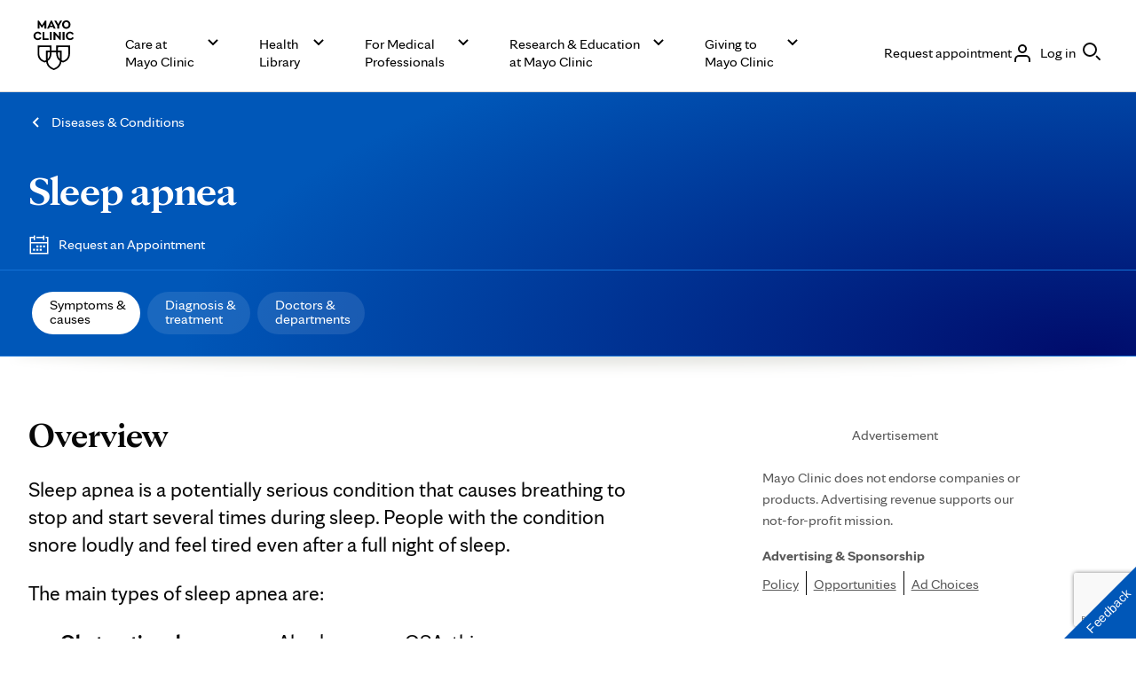

--- FILE ---
content_type: text/html; charset=utf-8
request_url: https://www.google.com/recaptcha/enterprise/anchor?ar=1&k=6LcGfewqAAAAALdHLZf26s-9rXE9CNQI7ea1L2WG&co=aHR0cHM6Ly93d3cubWF5b2NsaW5pYy5vcmc6NDQz&hl=en&v=N67nZn4AqZkNcbeMu4prBgzg&size=invisible&anchor-ms=20000&execute-ms=30000&cb=wj4orwaevzff
body_size: 48653
content:
<!DOCTYPE HTML><html dir="ltr" lang="en"><head><meta http-equiv="Content-Type" content="text/html; charset=UTF-8">
<meta http-equiv="X-UA-Compatible" content="IE=edge">
<title>reCAPTCHA</title>
<style type="text/css">
/* cyrillic-ext */
@font-face {
  font-family: 'Roboto';
  font-style: normal;
  font-weight: 400;
  font-stretch: 100%;
  src: url(//fonts.gstatic.com/s/roboto/v48/KFO7CnqEu92Fr1ME7kSn66aGLdTylUAMa3GUBHMdazTgWw.woff2) format('woff2');
  unicode-range: U+0460-052F, U+1C80-1C8A, U+20B4, U+2DE0-2DFF, U+A640-A69F, U+FE2E-FE2F;
}
/* cyrillic */
@font-face {
  font-family: 'Roboto';
  font-style: normal;
  font-weight: 400;
  font-stretch: 100%;
  src: url(//fonts.gstatic.com/s/roboto/v48/KFO7CnqEu92Fr1ME7kSn66aGLdTylUAMa3iUBHMdazTgWw.woff2) format('woff2');
  unicode-range: U+0301, U+0400-045F, U+0490-0491, U+04B0-04B1, U+2116;
}
/* greek-ext */
@font-face {
  font-family: 'Roboto';
  font-style: normal;
  font-weight: 400;
  font-stretch: 100%;
  src: url(//fonts.gstatic.com/s/roboto/v48/KFO7CnqEu92Fr1ME7kSn66aGLdTylUAMa3CUBHMdazTgWw.woff2) format('woff2');
  unicode-range: U+1F00-1FFF;
}
/* greek */
@font-face {
  font-family: 'Roboto';
  font-style: normal;
  font-weight: 400;
  font-stretch: 100%;
  src: url(//fonts.gstatic.com/s/roboto/v48/KFO7CnqEu92Fr1ME7kSn66aGLdTylUAMa3-UBHMdazTgWw.woff2) format('woff2');
  unicode-range: U+0370-0377, U+037A-037F, U+0384-038A, U+038C, U+038E-03A1, U+03A3-03FF;
}
/* math */
@font-face {
  font-family: 'Roboto';
  font-style: normal;
  font-weight: 400;
  font-stretch: 100%;
  src: url(//fonts.gstatic.com/s/roboto/v48/KFO7CnqEu92Fr1ME7kSn66aGLdTylUAMawCUBHMdazTgWw.woff2) format('woff2');
  unicode-range: U+0302-0303, U+0305, U+0307-0308, U+0310, U+0312, U+0315, U+031A, U+0326-0327, U+032C, U+032F-0330, U+0332-0333, U+0338, U+033A, U+0346, U+034D, U+0391-03A1, U+03A3-03A9, U+03B1-03C9, U+03D1, U+03D5-03D6, U+03F0-03F1, U+03F4-03F5, U+2016-2017, U+2034-2038, U+203C, U+2040, U+2043, U+2047, U+2050, U+2057, U+205F, U+2070-2071, U+2074-208E, U+2090-209C, U+20D0-20DC, U+20E1, U+20E5-20EF, U+2100-2112, U+2114-2115, U+2117-2121, U+2123-214F, U+2190, U+2192, U+2194-21AE, U+21B0-21E5, U+21F1-21F2, U+21F4-2211, U+2213-2214, U+2216-22FF, U+2308-230B, U+2310, U+2319, U+231C-2321, U+2336-237A, U+237C, U+2395, U+239B-23B7, U+23D0, U+23DC-23E1, U+2474-2475, U+25AF, U+25B3, U+25B7, U+25BD, U+25C1, U+25CA, U+25CC, U+25FB, U+266D-266F, U+27C0-27FF, U+2900-2AFF, U+2B0E-2B11, U+2B30-2B4C, U+2BFE, U+3030, U+FF5B, U+FF5D, U+1D400-1D7FF, U+1EE00-1EEFF;
}
/* symbols */
@font-face {
  font-family: 'Roboto';
  font-style: normal;
  font-weight: 400;
  font-stretch: 100%;
  src: url(//fonts.gstatic.com/s/roboto/v48/KFO7CnqEu92Fr1ME7kSn66aGLdTylUAMaxKUBHMdazTgWw.woff2) format('woff2');
  unicode-range: U+0001-000C, U+000E-001F, U+007F-009F, U+20DD-20E0, U+20E2-20E4, U+2150-218F, U+2190, U+2192, U+2194-2199, U+21AF, U+21E6-21F0, U+21F3, U+2218-2219, U+2299, U+22C4-22C6, U+2300-243F, U+2440-244A, U+2460-24FF, U+25A0-27BF, U+2800-28FF, U+2921-2922, U+2981, U+29BF, U+29EB, U+2B00-2BFF, U+4DC0-4DFF, U+FFF9-FFFB, U+10140-1018E, U+10190-1019C, U+101A0, U+101D0-101FD, U+102E0-102FB, U+10E60-10E7E, U+1D2C0-1D2D3, U+1D2E0-1D37F, U+1F000-1F0FF, U+1F100-1F1AD, U+1F1E6-1F1FF, U+1F30D-1F30F, U+1F315, U+1F31C, U+1F31E, U+1F320-1F32C, U+1F336, U+1F378, U+1F37D, U+1F382, U+1F393-1F39F, U+1F3A7-1F3A8, U+1F3AC-1F3AF, U+1F3C2, U+1F3C4-1F3C6, U+1F3CA-1F3CE, U+1F3D4-1F3E0, U+1F3ED, U+1F3F1-1F3F3, U+1F3F5-1F3F7, U+1F408, U+1F415, U+1F41F, U+1F426, U+1F43F, U+1F441-1F442, U+1F444, U+1F446-1F449, U+1F44C-1F44E, U+1F453, U+1F46A, U+1F47D, U+1F4A3, U+1F4B0, U+1F4B3, U+1F4B9, U+1F4BB, U+1F4BF, U+1F4C8-1F4CB, U+1F4D6, U+1F4DA, U+1F4DF, U+1F4E3-1F4E6, U+1F4EA-1F4ED, U+1F4F7, U+1F4F9-1F4FB, U+1F4FD-1F4FE, U+1F503, U+1F507-1F50B, U+1F50D, U+1F512-1F513, U+1F53E-1F54A, U+1F54F-1F5FA, U+1F610, U+1F650-1F67F, U+1F687, U+1F68D, U+1F691, U+1F694, U+1F698, U+1F6AD, U+1F6B2, U+1F6B9-1F6BA, U+1F6BC, U+1F6C6-1F6CF, U+1F6D3-1F6D7, U+1F6E0-1F6EA, U+1F6F0-1F6F3, U+1F6F7-1F6FC, U+1F700-1F7FF, U+1F800-1F80B, U+1F810-1F847, U+1F850-1F859, U+1F860-1F887, U+1F890-1F8AD, U+1F8B0-1F8BB, U+1F8C0-1F8C1, U+1F900-1F90B, U+1F93B, U+1F946, U+1F984, U+1F996, U+1F9E9, U+1FA00-1FA6F, U+1FA70-1FA7C, U+1FA80-1FA89, U+1FA8F-1FAC6, U+1FACE-1FADC, U+1FADF-1FAE9, U+1FAF0-1FAF8, U+1FB00-1FBFF;
}
/* vietnamese */
@font-face {
  font-family: 'Roboto';
  font-style: normal;
  font-weight: 400;
  font-stretch: 100%;
  src: url(//fonts.gstatic.com/s/roboto/v48/KFO7CnqEu92Fr1ME7kSn66aGLdTylUAMa3OUBHMdazTgWw.woff2) format('woff2');
  unicode-range: U+0102-0103, U+0110-0111, U+0128-0129, U+0168-0169, U+01A0-01A1, U+01AF-01B0, U+0300-0301, U+0303-0304, U+0308-0309, U+0323, U+0329, U+1EA0-1EF9, U+20AB;
}
/* latin-ext */
@font-face {
  font-family: 'Roboto';
  font-style: normal;
  font-weight: 400;
  font-stretch: 100%;
  src: url(//fonts.gstatic.com/s/roboto/v48/KFO7CnqEu92Fr1ME7kSn66aGLdTylUAMa3KUBHMdazTgWw.woff2) format('woff2');
  unicode-range: U+0100-02BA, U+02BD-02C5, U+02C7-02CC, U+02CE-02D7, U+02DD-02FF, U+0304, U+0308, U+0329, U+1D00-1DBF, U+1E00-1E9F, U+1EF2-1EFF, U+2020, U+20A0-20AB, U+20AD-20C0, U+2113, U+2C60-2C7F, U+A720-A7FF;
}
/* latin */
@font-face {
  font-family: 'Roboto';
  font-style: normal;
  font-weight: 400;
  font-stretch: 100%;
  src: url(//fonts.gstatic.com/s/roboto/v48/KFO7CnqEu92Fr1ME7kSn66aGLdTylUAMa3yUBHMdazQ.woff2) format('woff2');
  unicode-range: U+0000-00FF, U+0131, U+0152-0153, U+02BB-02BC, U+02C6, U+02DA, U+02DC, U+0304, U+0308, U+0329, U+2000-206F, U+20AC, U+2122, U+2191, U+2193, U+2212, U+2215, U+FEFF, U+FFFD;
}
/* cyrillic-ext */
@font-face {
  font-family: 'Roboto';
  font-style: normal;
  font-weight: 500;
  font-stretch: 100%;
  src: url(//fonts.gstatic.com/s/roboto/v48/KFO7CnqEu92Fr1ME7kSn66aGLdTylUAMa3GUBHMdazTgWw.woff2) format('woff2');
  unicode-range: U+0460-052F, U+1C80-1C8A, U+20B4, U+2DE0-2DFF, U+A640-A69F, U+FE2E-FE2F;
}
/* cyrillic */
@font-face {
  font-family: 'Roboto';
  font-style: normal;
  font-weight: 500;
  font-stretch: 100%;
  src: url(//fonts.gstatic.com/s/roboto/v48/KFO7CnqEu92Fr1ME7kSn66aGLdTylUAMa3iUBHMdazTgWw.woff2) format('woff2');
  unicode-range: U+0301, U+0400-045F, U+0490-0491, U+04B0-04B1, U+2116;
}
/* greek-ext */
@font-face {
  font-family: 'Roboto';
  font-style: normal;
  font-weight: 500;
  font-stretch: 100%;
  src: url(//fonts.gstatic.com/s/roboto/v48/KFO7CnqEu92Fr1ME7kSn66aGLdTylUAMa3CUBHMdazTgWw.woff2) format('woff2');
  unicode-range: U+1F00-1FFF;
}
/* greek */
@font-face {
  font-family: 'Roboto';
  font-style: normal;
  font-weight: 500;
  font-stretch: 100%;
  src: url(//fonts.gstatic.com/s/roboto/v48/KFO7CnqEu92Fr1ME7kSn66aGLdTylUAMa3-UBHMdazTgWw.woff2) format('woff2');
  unicode-range: U+0370-0377, U+037A-037F, U+0384-038A, U+038C, U+038E-03A1, U+03A3-03FF;
}
/* math */
@font-face {
  font-family: 'Roboto';
  font-style: normal;
  font-weight: 500;
  font-stretch: 100%;
  src: url(//fonts.gstatic.com/s/roboto/v48/KFO7CnqEu92Fr1ME7kSn66aGLdTylUAMawCUBHMdazTgWw.woff2) format('woff2');
  unicode-range: U+0302-0303, U+0305, U+0307-0308, U+0310, U+0312, U+0315, U+031A, U+0326-0327, U+032C, U+032F-0330, U+0332-0333, U+0338, U+033A, U+0346, U+034D, U+0391-03A1, U+03A3-03A9, U+03B1-03C9, U+03D1, U+03D5-03D6, U+03F0-03F1, U+03F4-03F5, U+2016-2017, U+2034-2038, U+203C, U+2040, U+2043, U+2047, U+2050, U+2057, U+205F, U+2070-2071, U+2074-208E, U+2090-209C, U+20D0-20DC, U+20E1, U+20E5-20EF, U+2100-2112, U+2114-2115, U+2117-2121, U+2123-214F, U+2190, U+2192, U+2194-21AE, U+21B0-21E5, U+21F1-21F2, U+21F4-2211, U+2213-2214, U+2216-22FF, U+2308-230B, U+2310, U+2319, U+231C-2321, U+2336-237A, U+237C, U+2395, U+239B-23B7, U+23D0, U+23DC-23E1, U+2474-2475, U+25AF, U+25B3, U+25B7, U+25BD, U+25C1, U+25CA, U+25CC, U+25FB, U+266D-266F, U+27C0-27FF, U+2900-2AFF, U+2B0E-2B11, U+2B30-2B4C, U+2BFE, U+3030, U+FF5B, U+FF5D, U+1D400-1D7FF, U+1EE00-1EEFF;
}
/* symbols */
@font-face {
  font-family: 'Roboto';
  font-style: normal;
  font-weight: 500;
  font-stretch: 100%;
  src: url(//fonts.gstatic.com/s/roboto/v48/KFO7CnqEu92Fr1ME7kSn66aGLdTylUAMaxKUBHMdazTgWw.woff2) format('woff2');
  unicode-range: U+0001-000C, U+000E-001F, U+007F-009F, U+20DD-20E0, U+20E2-20E4, U+2150-218F, U+2190, U+2192, U+2194-2199, U+21AF, U+21E6-21F0, U+21F3, U+2218-2219, U+2299, U+22C4-22C6, U+2300-243F, U+2440-244A, U+2460-24FF, U+25A0-27BF, U+2800-28FF, U+2921-2922, U+2981, U+29BF, U+29EB, U+2B00-2BFF, U+4DC0-4DFF, U+FFF9-FFFB, U+10140-1018E, U+10190-1019C, U+101A0, U+101D0-101FD, U+102E0-102FB, U+10E60-10E7E, U+1D2C0-1D2D3, U+1D2E0-1D37F, U+1F000-1F0FF, U+1F100-1F1AD, U+1F1E6-1F1FF, U+1F30D-1F30F, U+1F315, U+1F31C, U+1F31E, U+1F320-1F32C, U+1F336, U+1F378, U+1F37D, U+1F382, U+1F393-1F39F, U+1F3A7-1F3A8, U+1F3AC-1F3AF, U+1F3C2, U+1F3C4-1F3C6, U+1F3CA-1F3CE, U+1F3D4-1F3E0, U+1F3ED, U+1F3F1-1F3F3, U+1F3F5-1F3F7, U+1F408, U+1F415, U+1F41F, U+1F426, U+1F43F, U+1F441-1F442, U+1F444, U+1F446-1F449, U+1F44C-1F44E, U+1F453, U+1F46A, U+1F47D, U+1F4A3, U+1F4B0, U+1F4B3, U+1F4B9, U+1F4BB, U+1F4BF, U+1F4C8-1F4CB, U+1F4D6, U+1F4DA, U+1F4DF, U+1F4E3-1F4E6, U+1F4EA-1F4ED, U+1F4F7, U+1F4F9-1F4FB, U+1F4FD-1F4FE, U+1F503, U+1F507-1F50B, U+1F50D, U+1F512-1F513, U+1F53E-1F54A, U+1F54F-1F5FA, U+1F610, U+1F650-1F67F, U+1F687, U+1F68D, U+1F691, U+1F694, U+1F698, U+1F6AD, U+1F6B2, U+1F6B9-1F6BA, U+1F6BC, U+1F6C6-1F6CF, U+1F6D3-1F6D7, U+1F6E0-1F6EA, U+1F6F0-1F6F3, U+1F6F7-1F6FC, U+1F700-1F7FF, U+1F800-1F80B, U+1F810-1F847, U+1F850-1F859, U+1F860-1F887, U+1F890-1F8AD, U+1F8B0-1F8BB, U+1F8C0-1F8C1, U+1F900-1F90B, U+1F93B, U+1F946, U+1F984, U+1F996, U+1F9E9, U+1FA00-1FA6F, U+1FA70-1FA7C, U+1FA80-1FA89, U+1FA8F-1FAC6, U+1FACE-1FADC, U+1FADF-1FAE9, U+1FAF0-1FAF8, U+1FB00-1FBFF;
}
/* vietnamese */
@font-face {
  font-family: 'Roboto';
  font-style: normal;
  font-weight: 500;
  font-stretch: 100%;
  src: url(//fonts.gstatic.com/s/roboto/v48/KFO7CnqEu92Fr1ME7kSn66aGLdTylUAMa3OUBHMdazTgWw.woff2) format('woff2');
  unicode-range: U+0102-0103, U+0110-0111, U+0128-0129, U+0168-0169, U+01A0-01A1, U+01AF-01B0, U+0300-0301, U+0303-0304, U+0308-0309, U+0323, U+0329, U+1EA0-1EF9, U+20AB;
}
/* latin-ext */
@font-face {
  font-family: 'Roboto';
  font-style: normal;
  font-weight: 500;
  font-stretch: 100%;
  src: url(//fonts.gstatic.com/s/roboto/v48/KFO7CnqEu92Fr1ME7kSn66aGLdTylUAMa3KUBHMdazTgWw.woff2) format('woff2');
  unicode-range: U+0100-02BA, U+02BD-02C5, U+02C7-02CC, U+02CE-02D7, U+02DD-02FF, U+0304, U+0308, U+0329, U+1D00-1DBF, U+1E00-1E9F, U+1EF2-1EFF, U+2020, U+20A0-20AB, U+20AD-20C0, U+2113, U+2C60-2C7F, U+A720-A7FF;
}
/* latin */
@font-face {
  font-family: 'Roboto';
  font-style: normal;
  font-weight: 500;
  font-stretch: 100%;
  src: url(//fonts.gstatic.com/s/roboto/v48/KFO7CnqEu92Fr1ME7kSn66aGLdTylUAMa3yUBHMdazQ.woff2) format('woff2');
  unicode-range: U+0000-00FF, U+0131, U+0152-0153, U+02BB-02BC, U+02C6, U+02DA, U+02DC, U+0304, U+0308, U+0329, U+2000-206F, U+20AC, U+2122, U+2191, U+2193, U+2212, U+2215, U+FEFF, U+FFFD;
}
/* cyrillic-ext */
@font-face {
  font-family: 'Roboto';
  font-style: normal;
  font-weight: 900;
  font-stretch: 100%;
  src: url(//fonts.gstatic.com/s/roboto/v48/KFO7CnqEu92Fr1ME7kSn66aGLdTylUAMa3GUBHMdazTgWw.woff2) format('woff2');
  unicode-range: U+0460-052F, U+1C80-1C8A, U+20B4, U+2DE0-2DFF, U+A640-A69F, U+FE2E-FE2F;
}
/* cyrillic */
@font-face {
  font-family: 'Roboto';
  font-style: normal;
  font-weight: 900;
  font-stretch: 100%;
  src: url(//fonts.gstatic.com/s/roboto/v48/KFO7CnqEu92Fr1ME7kSn66aGLdTylUAMa3iUBHMdazTgWw.woff2) format('woff2');
  unicode-range: U+0301, U+0400-045F, U+0490-0491, U+04B0-04B1, U+2116;
}
/* greek-ext */
@font-face {
  font-family: 'Roboto';
  font-style: normal;
  font-weight: 900;
  font-stretch: 100%;
  src: url(//fonts.gstatic.com/s/roboto/v48/KFO7CnqEu92Fr1ME7kSn66aGLdTylUAMa3CUBHMdazTgWw.woff2) format('woff2');
  unicode-range: U+1F00-1FFF;
}
/* greek */
@font-face {
  font-family: 'Roboto';
  font-style: normal;
  font-weight: 900;
  font-stretch: 100%;
  src: url(//fonts.gstatic.com/s/roboto/v48/KFO7CnqEu92Fr1ME7kSn66aGLdTylUAMa3-UBHMdazTgWw.woff2) format('woff2');
  unicode-range: U+0370-0377, U+037A-037F, U+0384-038A, U+038C, U+038E-03A1, U+03A3-03FF;
}
/* math */
@font-face {
  font-family: 'Roboto';
  font-style: normal;
  font-weight: 900;
  font-stretch: 100%;
  src: url(//fonts.gstatic.com/s/roboto/v48/KFO7CnqEu92Fr1ME7kSn66aGLdTylUAMawCUBHMdazTgWw.woff2) format('woff2');
  unicode-range: U+0302-0303, U+0305, U+0307-0308, U+0310, U+0312, U+0315, U+031A, U+0326-0327, U+032C, U+032F-0330, U+0332-0333, U+0338, U+033A, U+0346, U+034D, U+0391-03A1, U+03A3-03A9, U+03B1-03C9, U+03D1, U+03D5-03D6, U+03F0-03F1, U+03F4-03F5, U+2016-2017, U+2034-2038, U+203C, U+2040, U+2043, U+2047, U+2050, U+2057, U+205F, U+2070-2071, U+2074-208E, U+2090-209C, U+20D0-20DC, U+20E1, U+20E5-20EF, U+2100-2112, U+2114-2115, U+2117-2121, U+2123-214F, U+2190, U+2192, U+2194-21AE, U+21B0-21E5, U+21F1-21F2, U+21F4-2211, U+2213-2214, U+2216-22FF, U+2308-230B, U+2310, U+2319, U+231C-2321, U+2336-237A, U+237C, U+2395, U+239B-23B7, U+23D0, U+23DC-23E1, U+2474-2475, U+25AF, U+25B3, U+25B7, U+25BD, U+25C1, U+25CA, U+25CC, U+25FB, U+266D-266F, U+27C0-27FF, U+2900-2AFF, U+2B0E-2B11, U+2B30-2B4C, U+2BFE, U+3030, U+FF5B, U+FF5D, U+1D400-1D7FF, U+1EE00-1EEFF;
}
/* symbols */
@font-face {
  font-family: 'Roboto';
  font-style: normal;
  font-weight: 900;
  font-stretch: 100%;
  src: url(//fonts.gstatic.com/s/roboto/v48/KFO7CnqEu92Fr1ME7kSn66aGLdTylUAMaxKUBHMdazTgWw.woff2) format('woff2');
  unicode-range: U+0001-000C, U+000E-001F, U+007F-009F, U+20DD-20E0, U+20E2-20E4, U+2150-218F, U+2190, U+2192, U+2194-2199, U+21AF, U+21E6-21F0, U+21F3, U+2218-2219, U+2299, U+22C4-22C6, U+2300-243F, U+2440-244A, U+2460-24FF, U+25A0-27BF, U+2800-28FF, U+2921-2922, U+2981, U+29BF, U+29EB, U+2B00-2BFF, U+4DC0-4DFF, U+FFF9-FFFB, U+10140-1018E, U+10190-1019C, U+101A0, U+101D0-101FD, U+102E0-102FB, U+10E60-10E7E, U+1D2C0-1D2D3, U+1D2E0-1D37F, U+1F000-1F0FF, U+1F100-1F1AD, U+1F1E6-1F1FF, U+1F30D-1F30F, U+1F315, U+1F31C, U+1F31E, U+1F320-1F32C, U+1F336, U+1F378, U+1F37D, U+1F382, U+1F393-1F39F, U+1F3A7-1F3A8, U+1F3AC-1F3AF, U+1F3C2, U+1F3C4-1F3C6, U+1F3CA-1F3CE, U+1F3D4-1F3E0, U+1F3ED, U+1F3F1-1F3F3, U+1F3F5-1F3F7, U+1F408, U+1F415, U+1F41F, U+1F426, U+1F43F, U+1F441-1F442, U+1F444, U+1F446-1F449, U+1F44C-1F44E, U+1F453, U+1F46A, U+1F47D, U+1F4A3, U+1F4B0, U+1F4B3, U+1F4B9, U+1F4BB, U+1F4BF, U+1F4C8-1F4CB, U+1F4D6, U+1F4DA, U+1F4DF, U+1F4E3-1F4E6, U+1F4EA-1F4ED, U+1F4F7, U+1F4F9-1F4FB, U+1F4FD-1F4FE, U+1F503, U+1F507-1F50B, U+1F50D, U+1F512-1F513, U+1F53E-1F54A, U+1F54F-1F5FA, U+1F610, U+1F650-1F67F, U+1F687, U+1F68D, U+1F691, U+1F694, U+1F698, U+1F6AD, U+1F6B2, U+1F6B9-1F6BA, U+1F6BC, U+1F6C6-1F6CF, U+1F6D3-1F6D7, U+1F6E0-1F6EA, U+1F6F0-1F6F3, U+1F6F7-1F6FC, U+1F700-1F7FF, U+1F800-1F80B, U+1F810-1F847, U+1F850-1F859, U+1F860-1F887, U+1F890-1F8AD, U+1F8B0-1F8BB, U+1F8C0-1F8C1, U+1F900-1F90B, U+1F93B, U+1F946, U+1F984, U+1F996, U+1F9E9, U+1FA00-1FA6F, U+1FA70-1FA7C, U+1FA80-1FA89, U+1FA8F-1FAC6, U+1FACE-1FADC, U+1FADF-1FAE9, U+1FAF0-1FAF8, U+1FB00-1FBFF;
}
/* vietnamese */
@font-face {
  font-family: 'Roboto';
  font-style: normal;
  font-weight: 900;
  font-stretch: 100%;
  src: url(//fonts.gstatic.com/s/roboto/v48/KFO7CnqEu92Fr1ME7kSn66aGLdTylUAMa3OUBHMdazTgWw.woff2) format('woff2');
  unicode-range: U+0102-0103, U+0110-0111, U+0128-0129, U+0168-0169, U+01A0-01A1, U+01AF-01B0, U+0300-0301, U+0303-0304, U+0308-0309, U+0323, U+0329, U+1EA0-1EF9, U+20AB;
}
/* latin-ext */
@font-face {
  font-family: 'Roboto';
  font-style: normal;
  font-weight: 900;
  font-stretch: 100%;
  src: url(//fonts.gstatic.com/s/roboto/v48/KFO7CnqEu92Fr1ME7kSn66aGLdTylUAMa3KUBHMdazTgWw.woff2) format('woff2');
  unicode-range: U+0100-02BA, U+02BD-02C5, U+02C7-02CC, U+02CE-02D7, U+02DD-02FF, U+0304, U+0308, U+0329, U+1D00-1DBF, U+1E00-1E9F, U+1EF2-1EFF, U+2020, U+20A0-20AB, U+20AD-20C0, U+2113, U+2C60-2C7F, U+A720-A7FF;
}
/* latin */
@font-face {
  font-family: 'Roboto';
  font-style: normal;
  font-weight: 900;
  font-stretch: 100%;
  src: url(//fonts.gstatic.com/s/roboto/v48/KFO7CnqEu92Fr1ME7kSn66aGLdTylUAMa3yUBHMdazQ.woff2) format('woff2');
  unicode-range: U+0000-00FF, U+0131, U+0152-0153, U+02BB-02BC, U+02C6, U+02DA, U+02DC, U+0304, U+0308, U+0329, U+2000-206F, U+20AC, U+2122, U+2191, U+2193, U+2212, U+2215, U+FEFF, U+FFFD;
}

</style>
<link rel="stylesheet" type="text/css" href="https://www.gstatic.com/recaptcha/releases/N67nZn4AqZkNcbeMu4prBgzg/styles__ltr.css">
<script nonce="5SFT3wS_5ub_omXaDCoBbA" type="text/javascript">window['__recaptcha_api'] = 'https://www.google.com/recaptcha/enterprise/';</script>
<script type="text/javascript" src="https://www.gstatic.com/recaptcha/releases/N67nZn4AqZkNcbeMu4prBgzg/recaptcha__en.js" nonce="5SFT3wS_5ub_omXaDCoBbA">
      
    </script></head>
<body><div id="rc-anchor-alert" class="rc-anchor-alert"></div>
<input type="hidden" id="recaptcha-token" value="[base64]">
<script type="text/javascript" nonce="5SFT3wS_5ub_omXaDCoBbA">
      recaptcha.anchor.Main.init("[\x22ainput\x22,[\x22bgdata\x22,\x22\x22,\[base64]/[base64]/[base64]/[base64]/[base64]/UltsKytdPUU6KEU8MjA0OD9SW2wrK109RT4+NnwxOTI6KChFJjY0NTEyKT09NTUyOTYmJk0rMTxjLmxlbmd0aCYmKGMuY2hhckNvZGVBdChNKzEpJjY0NTEyKT09NTYzMjA/[base64]/[base64]/[base64]/[base64]/[base64]/[base64]/[base64]\x22,\[base64]\\u003d\x22,\[base64]/DkXzCmBd6BT0jwoB3wrXChBjDrCXDrUR9wobCnH3Dk2d6wosFwpHCrjfDnMKGw64nBHAxL8KSw6nCtMOWw6bDs8OYwoHCtkMPasOqw4dUw5PDocKKL1VywpLDs1AtbcK2w6LCt8O/HsOhwqAQK8ONAsKPendTw7E8HMO8w6DDixfCqsODQiQDVSwFw7/CuTpJwqLDkzRIU8K1wodgRsO2w77DllnDncO1wrXDunJdNibDmMKsK1HDtkJHKQDDqMOmwoPDvcOBwrPCqAjCtsKEJiTCvMKPwpouw4HDpm5Ww78eEcKbRMKjwrzDhcKiZk1aw5/DhwY3SiJyU8Kmw5pDS8OhwrPCiWfDgQt8SMOeBhfCmcOdworDpsKXwp3DuUt/URgiYw9nFsKIw6ZHTE7DqMKADcK/WyTCgzbCryTCh8Obw4rCuifDlsKjwqPCoMOeEMOXM8OMJlHCp1o9c8K2w7TDmMKywpHDo8KFw6F9woBhw4DDhcKzbMKKwp/CrGTCusKIRnnDg8O0wo8nJg7ChcKkMsO7McKZw6PCr8KdcAvCr13CksKfw5kBwpR3w5tHflsrHwlswpTCqw7DqgtoXipAw68HYQAHNcO9N19Hw7YkNwoYwqYcdcKBfsK/RCXDhkLDrsKTw63Dv1fCocOjGgQ2E1TCq8Knw77DlMKmXcOHA8Oow7DCp3vDjsKEDGnCtsK8D8OUwo7DgsOdYBLChCXDsGnDuMOSUMOOdsOfV8O6wpclHcODwr/CjcOTYTfCnBILwrfCnFkLwpJUw5nDs8KAw6IaBcO2wpHDvFzDrm7Do8KMMktdacOpw5LDucKyCWVEw7bCk8KdwqJmL8Oww6PDrUhcw5HDsxc6worDhyo2wpZHA8K2wpUew5llacOxe2jCnztdd8KkwoTCkcOAw4zChMO1w6VrZi/CjMOiwp3CgztvUMOGw6ZQTcOZw5Z0dMOHw5LDqjB8w41nworCiS9lccOWwr3DjsOHdMK8wrTDr8KJT8OcwpHCnwV9cWkpeBPCj8Kuw4F0NMOXIT5ww4DDmV7DsyjDqVE/YcKzw4Yeb8Kow5M3w5PCrMOKAVTDl8KUKE7CkFfCvcO5EsOOw5bCg3EswovDhcOgw4/[base64]/CimXDuSfDvijCmj1MFMOeJ8KDQHXDmDrDmyEjGcKewoDCtMKbw5E4QMOcA8OhwpXCj8K4cknDgsKewpYdwqtqw6bCqsOlQUTCo8K3CsOIw5/CgcKUwpJOwooKMR3DqMOLUH7CvjvClxMNYk5ZRsOOw6jDsW1uOX3DmcKKN8KFFsO/HiYYZ0QsNi7Cj3bDgsK/[base64]/[base64]/CksKOW8K0eALDjMOMwoXCjxTDqD7Cs8KKwqLCvsOeecOUwr/ClsO5SlfCjnbDlyXDj8OcwpFgwrTDtRIOw7l9wpZuPcKswpzCjg3DkcK2EcKtHAd1FsK7MA3CscOuHRd4AcKnAsKBw699wpfCvDRsMMOIwoEMRB/DvsKvwqXDksKSwqpew4XCu3oabsKbw7N0UxLDusKgQMKjwoDDnsOISsOyR8KGwoFEaWwdwqrDgCsgccOJwpnCmxocU8KQwrxEwp8oOB4ow6lsADE8wrNLwq0daDBGwrzDm8Oowr46wqhPDi3DhcOxESPDocKjIMO3wp/DmBsvU8KMwrxpwrk4w7J1wo8PImfDgxbDoMKRHMOqw6k8T8O7woDCoMOWwpQrwogxYhU8wqPDksOTLRZFRS3ChsOhw6okwpctW34Mw7HCvcOcwqzDu1rDi8OPwr9yL8OSaHd8Cw17w5fCuCjCs8K9f8Kuw4whw6dSw5FHbkfCjmRNAmsDZnvChnbDnsOIwqB4wp/ChMOPHMKDw4Qwwo3Dt3PCkl7DlQ4vH3tcH8KjP0pBwrnCt1FrPMO5w4x/[base64]/RWRRw4DDmjFoTMOrbsOHwqbCh8O5EsKowpzCnkjCvsOjMW8ZUQg6TzDCgzPDssKkKMKUBMOEc2XDskdybBJnKcObw7IWw6nDoBEWMFRgE8KMwotrek9NYSxOw5d3w4wDEXRVIsO0w4N1wo0URGdAOVJSAjrCtcOJF1EUwpfChMK/J8KMIkHDnAvCgzQDVB7DrsOYRMKze8O2wpjDuUzDoD1lw7jDlynCjsKxwrUKcsOYw7dswqw3wqfDjMOAw5LDlMKdH8OHMBYtQ8OSKn4WOsKiw67CjW/Ct8OJw67DjcOZFDvDqxg6RcOxKjDCmMO5DsOMQGbCocO3VcODWcKlwrPDpA0+w501wrnDscO5wpF1aQfDncKuw60oEzZtw5dyCMOPPQ/DqMOKTEZDw5DCoE0JCMOoUlLDucOZw6DCvAfDtGrCrcOuw77CuGoWSsKwFG/CnnXCgMO0w5V0w6jDpcOWwqpVTFDDgDo4wq4ACMOXc3ltfcKDwqVYbcOWwr/DmsOkIkHCtsKDwpjDpRDDl8KrworDgcKcwqxpwq9scxtSw4bChlYYSMKiwr7CtcKLYcK7w6fDqMKnw5RTaGs9CcO0EcKwwrg3JsOjFcOPA8OWw47Ds13CgGrDlsKTwqjCqMKbwqJhQMOlwobDnUUgBy/CogwUwqYHwpcAw5vCqWrCnMKEw7PDoHJ9wpzCi8OPOgnCrcOFw7JgwpTCpWh9w6tIw48kw5pVwozCncOQY8KwwpE/wplXAMKNAcOBdCDChmHDhsKqSsKnbMKTwoxJw69NFsOkw6UBwrVJw5wZKcKyw5vChMO0fX8jw6NNwrvDjMOlYMOdw6/Cm8OTwqlGwobCksKYw6/DocOvNjEQwrYuw7kBGTV7w6FCLMOuMsONwoxKwplcwpDCs8KPwr06E8KUwqXCk8OPAUfDlcKZTDEKw7x3Ol3CvcOoC8OxwoDDkMKIw47Dpi4Ew6/CncKFwrlLw5/CoDjCncOdwpXCgMKEwoQQBhnCn2BoR8OAdcKYTcKmJsOZa8Ozw6VgAD3DucKuQsOHXClxHsKQw6Mew6TCocK3wpsDw5fDqsO+w43DvWVJZyNhYStMITTDqMO1w5rClcOcVy58LCnCgMKUCkpXw4Z1RHpgw5wEUmANAMOaw6fDqAwtb8KyaMOBWMKFw55dwrPDoBR/[base64]/[base64]/DmMKBw7gKw6wPGsKOw78aEMK+w4oiw7jDsMO1V8KWw4jDvsOIZcKdDsKtRsOnKCLCjQrDhGZuw5/CoT9+JmXChcOmGsOtw4dLwr0YbMO5wpvCqsKhSTjDunR/w7HCrgfDonM+wohqw5PCvWoNRy8Tw5nDv2VBwo/Dm8KgwoEXwrwGw5XChsK3aSIaDAnDoFl5cMOiC8OdRn/[base64]/DujbClFvCt8KMw6ojHF1+wqvDvsK7dMODdUA3w7U+NxhMY8OufhU/[base64]/w4Zlw4MMMMO+w4Auw6XCpAsxHXXCnsKIdsKlJcOFw4pEPcOLTnLCqV9yw6rCiynDjxtQwo8Swrg7DhVqFV3Dp2nDj8OWFsKbWyTDlcKWw61PGSNKw5fCq8KLfQDDlRt0w6TDqsKLwo3Ci8KwX8OQWEV8Ghd8wo4kwp5Yw41rwqbCtWXDm3XDkwo3w6PDnVE6w6opb3R/w4bClizDkMK+DBZxe1fDg0/Ci8K1En7Ch8Onw4dQcDwdwpAkSMKkPMKuwo5ww4Y8UMO2TcObwpJSwp3CmFLCiMKKw5UuCsKfwqpLR3/Dslp4FMOLasOxDsOaf8KxVGrDsD7DklTDl0PDmhbDnsONw5RAwrAHwpDClMOaw5fCqFQ5w7ocE8Kswo7DtsK0wofClBk7acKibsK0w75qHg/DmMKZwosQF8KZSMOCHHDDp8Kbw4ZNEGtrTzTChybDrcKxOQXDvHV3w5PCkWXDujnDssKaPWbDjWbCkcOkSG4dwqEsw4ATf8ONbGcJw6nDol3Dg8K0L1rDg1/CqBUCwofDo2HCocOGwq7CqxZeasKQd8K1wqBCF8K5wqIhDsKiwoHCp15PTGdgDVfDr09uwoJFOmwMakQ8w5Mbw6jDjFtvesObdkDClgDCpF/DtcK/cMKxw71HYjIcwpw7QlA3ZsO3V2EFwq3DsDJNw653DcKnbTYiJcO7w6LDqMOcwrLCncOLdMOrw402W8KjwozDmsOPwpvCgkFQaUfDqH0rw4LDjmPDpG0iwoQobcK8w6TDs8Kdw7nCl8O1Vl7DiCFiw4HDncO6NcK0w4oTw7XDmUjDgi/DhQfCvFxfcsOIFSDDmxsyw43DnCNhwqlYw6ttKlXDtcKrF8KZWMOcC8OpO8OUdcOEBj5KOcKOTcOMEUVKw7DCtQ3CiyvCqz7Ci27ChW19w5gcPcOKfXgCwp/[base64]/Dm0zDq8KABsOvImQkw6AgUMOKwrEBDcOLIz04wqbCkMOEwqYZwoJhckbDgko7w6DDrsOfwrHDgMKvwoRxMWTCvMKtKVA3w47DiMK+FmwNCcO/w4zCpQzDlsKYXHYowqfCnsKsOsOpfU3CgcOTwrzCh8KUw4PDnkt9w5d7ZhR3w5lpbUpwO17DksOPKXDDs3nCnULCk8OnIBTDhsK4GhTDh0LCv1wFJMOBwpDDqEzDmX8sOl/DjGXDv8Kkwr9kNEQkMcO/[base64]/CiMOyw4jCrxDCocK+wqLDvcK5FsO5VEhuw7LCgR4KW8Kiwr/Di8KPw4DCvMKndMOyw7rDvsOsVMOWwpDDosOkwqTDsUk/PWUTwprChCXCml8uw4gfaGtFwrNYW8O/wq90wq3Di8KfJcKuGHZdVWLCpcOQNgZYVMKZwpcxP8OYw5DDs3AnXcO/JcOJw7TDskXDucO7w59wD8OCw57Doy5gwozCssK2wro6GyNuX8O2SCPCiX4Kwr4Aw47Crj3ChATDksKXw4sJw67Ds2TClcKKw4zCmTrDjcKLRsOcw7QgQVzCrsKpTRFswpNqw5DCjsKIw6fDv8O7dcK0w4JZOwLCmcO1R8K3cMO/ccO0wqfCvHXCtMKbw7PDvHdMDmE8w7BPT1LCrMKoMndlHUZHw616wq7CkcOnNBbCn8OrT1/DicKFw4bCiQLDssKvacKFc8OowoxOwpczw47DtybCmS/CpcKQw5lUcXd7E8KDwofDg3rDvcK9XyDDkX8swrLCvMOewqxFw6rDtcOVwovDr0/DpXQ9eVnCoyMvNMKPCMO9w74nXcKXU8OME0Y8w5LCrcO/Qk/CjMKcw6ImUW7DoMOPw6B9wocPHsORJcKwGwzCr31eKcKnw4XDoQtwdsOSHsOYw4AkXcKpwpwoGmwtw6spOEzCqMOewp5nRxTDhFtIJAjDiRABNMOwwqbCkzU5w6nDtsKMw6YOLMOKw4jDtsO3CcOQw5PDh3/DswslfMK0wpIhw5p7G8K0wrUzb8OJw6bCll8JPRTDhnsdcytMw6nCrV/[base64]/[base64]/Cv8O/w4ZRFX1two9baUJkCjp9w71dw5UJwokPwpbCuwTDunbCtBDClT7Ds1RREBgzQlLCljxHGsO6wrHDqnHCpMKmVsOXBMOaw4rDhcK6NMK0w4o8wpjDlgfCj8KYcRAzDRkVwqE3CgcWwocfwoFcX8KNPcOjwocCPHTCiyjDn1fCmsO/w6hTJ0hFwqfCtsKCLMOXesKywpXCh8OGeX96dSfDoD7DlcK5WMO/HcKkVRrDscKjcMO/C8KcGcK8wr7Di2HDlwMoZMONw7TCrgXCuXwIwo/DmMOPw5TCmsKCLXLCpcKcwowgw7zCj8KMw5HDshnDg8OGwpPDjATCt8Kfw73DojbDpsK7bDXChMONwpTDglfDtyfDljoGw4d8TcOQf8OLwovDlx3DicODw6RWB8KUwq3CrMK0Zz0xwpjDunDCuMKOwoRxwrcVGcK/[base64]/CosKwMV5Fw47Ch8OXw7HCkwE3ScOuw7XDoSpewqXDocKVw6PDoMKywqvDvsOcTMKbwojCgjvDrWDDnjkgw5lIw5XCq2sHwqLDosKFw4XDkhNqPTtlI8OqV8KYEcOQDcK6DAhRwqQ1w4gjwrJIAXbDjzkIPMKNK8KywpccwqjDr8OqSG/CpmkAw44Ewr7CtmpJwp9Lw6QEPmnDnUFzBEVQw4zDpcOYPMKVHW/Ds8OlwrRvw67DsMOmAcO6wrlew4JKH3QYwqBpOGrCpQ3ClC3DpnLDigvCgG98w5XDux3DssOPwo/CjHnCjMKkakJww6BBw5Niw4/[base64]/[base64]/GFRgJUEgKcOUwrZXw7t9Lytqw7JiwobDqsOpw4PDj8OQwp89dsKZw6Rlw6/DqsO0wrx9S8OTYjPDmsOuwqpeDMK9w6bCncOHWcK3w7Nuw4ddw7Aywp3DgcKCw5cVw4nCiV/Dj0Yiw6XDo0LCtjNcVnLCnXzDi8OXw4/[base64]/wo1PXMKwwpzDk0hfwpcaV2xiKMOWSGvCul0vCsObfsONw4DDmAPCgGvDhGEdw73CtEY8wqHDrD90JzzDh8OQw6F4w6hrPBnCiGxDwp7DrnYjDn3DpsODw7DDtjxSI8Kmw5AFw7nCscKtwpDDpsO8bsK3wpMoD8OcaMKsf8OrBnIXwo/CmsKeMcKlJS9ADcKtJwTDjsKlw7E/RB/[base64]/Co30Qw7nCisK2QMO5wp7Chx82w7fDp8KjLsKaB8O9wpgrCmfCuBMuNWNGwp/[base64]/CgcKzAjLDp8Onw6QEBMKTRyTDs2HCtsO2w6HDhWvCtMKIVVfDjjLCmE51asKmwr4QwqgWw5gNwqlFwqYYT3ZHAHxpKMKGw6rDgcOuZmrCjj3CgMOCw4Yvwo/DksKNAyfCk0ZBY8OrK8O+BhbDmnklFMK3cR/CjWjDlRYlwoBnOnjCvzZAw5ARSi3CrTLCtsKJCErCo2HDgmHCmsOYI1lTCzEkw7dBwooyw6xke0kEwrrCp8KOw6HCiAQjw6cbwp/DhcKvw4huw7HCj8OIdHoewr1uajd+wp/CimhBS8OQwrXChnx/dlHCg2VDw7vDlWlLw7XCm8OyV2hFchTDgBPCpRINZQsDwoJlwpwgTcOzw47CkMOxWVsbwqYLdzzCrMOpwogYwpp+woLCp3DCp8K1GD3ChDpxCMO9YBrDnC4dasKAw6xkKHVHW8O/w4BhI8KCCMOSIH0YIl7CvsOnQcOHbk/[base64]/CjGHDjT3CpWDDhcKowqrCu8O1RMOwXcOlfXZBw4huw5TCr0zDmMOZJsORw4t3wpTDqSxvNTrDqXHCkBVtwojDrw45DRbCp8KfdjBVw55xa8OWHjHCnmZtecOFw4oKw6vDisKTcxrDmMKrwpcrMcOzVEzDmTgcw5p1w6ZcB0lfwq/DgMORw7kSJThKPj/DmMK6DsK/ZMO7wrVJJR5cwrwbwqfDjWAWw5DCsMKdJsOtUsKRPMOcH1bCh1sxRVjDjcO3woNqO8K8w4zDuMKzM3jCkwjClMOhD8Kzwp8Dwq7CgMOHw4XDuMK1ZMOTw4PDom4xfMO6wq3CusKHGX/Dk2UnMMKADWt3worDqsOvRRjDincjXcOXw7hyblA8ej7Dv8KRw4N9YMOMAXzCjyDDl8OXw6FDwpd/wprDpAnDsEZuw6TCv8O3woYSFMKfU8OwGTfCqcKAG3w8wpFzD1YVd0jDn8KbwqgWaldSAsKqwq/ClWrDmsKfwr0hw5ZdwqzDr8KMHRkqV8O3ICnCoDXCg8Obw6haFnzCs8KCUjHDpsKpwr4Cw6puwrZjBWjDk8OKNMKSBsK/[base64]/CswkCfMKWw73CqsOWJhJ3w5jDlMOBw4VdY8OQwpLCsxEUYVfDjjrDlsOdw7cdw4nDvsKfwoTCmTbDsF7CtyzDucOYwrVlw7lxRsK7w71bbAFuaMKgCkJBHsK0wqtmw7nDuw3DuzHDsELDlMO6w4zCpTnDk8Kmwr/Cj33DicKpw7bCvQ8Cw7kTwrpxw7IEW1kVHMK+w60wwpjDqMOhwrXDicKhYjfCvcKuZhRrWMK5aMO5W8K5w5kHMcKLwpRIUR7DpsONwrfCmXAMwq/DkivDmCDCvzAbDHNsworCkHTChsKYf8Okwo0PLMKZNsOfwrvCsVFvakUrVMKTw5NYw6RNwosIw5rCni3DpsOJwqpowo3Clh02wooqbMOvEX/[base64]/[base64]/B8K3e8ObO8OBUlnCsiZwBMKBwqXDqcKLwqbCmUIfFsKdwobDmcOGRkkiwpfDjcKgNgTCvHU0TSzCgi8fZsOYXQ7DmRBoeEvChcKBeG7Dq2cLwrMoP8OBUcOCw6PDgcO3wqlNwp/CrT3Cl8Kdwp3ClmgLw7/Do8Kdwo9Fw60mGcOSwpVcL8O3FWkfwq/CiMK5w69IwpNbwo/[base64]/DqETCmlXDjMKtHcOAXE9gfR85woTCvAVvw7HDqcO0TcOhw4DDvmtKw7xbUcKUwrdEFmhWRQ7Cg37CvWk3X8Ovw4pbSsOSwqJ1VjrCvW4Fw6nCv8KYe8K3DsKcdsOlwqbClsO+w610woMTPsO5VxHDnWtQwqDDgR/DglAOwpkYQcOWwr9/wpbDtcOVwq5bcQcIwqfCscO9bnLDl8K0QcKdw5c/w5cWScOmRMOmc8KMw7s2ZcKyDy/Cl3oBWwoAw5rDuH1ZwqTDuMKbM8KFa8OQwqjDsMOka3DDqMOvRlcdw4DCrsOGMMKCZ1PDjsKSQwPDvsKYwo5Bw4p0wo3Dr8KmQ19dO8OkYlfChDRMG8KBSU7CqsKIwr49ehnCm2PCliXCv1DDli8qw7Z0w5PCsGDCnQkcWMOOTX0lwrjCtcOtABbCtW/CqcO8w5xewrw/wq9cchfCuj/[base64]/Di8KDJcOEw6drfV7Dh8KyMMKjwoHCpsKxcsKaHRsuS8OBDBhIwqnCrcKrN8O2w6g0P8KzAWMVSkJ0woxaRcKYw4DCjXTCqD3DpnQmwozCv8Ktw4zCgMOyBsKkRScEwpg0w40PUcKRw5F5DG1yw69/Y1QRFsOjw5HCrcOFKMOIw4/[base64]/DrsKWwoZ8ZcKncil/aMOzGDTDpQI3w78YG8O+BsOawrZ3YSs1e8KPGwbDvUJKBg7DilDCiTRBGcOjw77DrsKyei02wrklwpwVw6kRTU0nw7Y7w5PCjhjDhcOyHw4yTMOXNmYAwrYNRXkZUy41eyUmScKyDcOnN8O2AAvDpRHCqmVtwpIibDU0woHDvsKhw4PDscKQJ2/[base64]/[base64]/[base64]/[base64]/[base64]/[base64]/enkzFjPCpMOoJsKGw5vDiRjDp37DtcOMwqnCqyBNMsKKwpvCjjnCuFXCucKvwrrCn8OeY2MkPjTDkHgWIQULcMOjw6/ChStpeWMga3rCgsOPRcO5ccKFA8KiGcKwwrxEFlbDjcOOEmDDs8K3w50KOcOrwpFywr3ConFfwr/CsUZrLsOUfMKOIcOsbATDrlHDl3hUwrfDvUzCm1s/RkDDu8K7asOJdT3Cv3wlGsOGwqFOaFrCqAoIwolpw6jCg8KqwqA9Rj/Ckw/CvXsRw5vDjWsVwrTDhVVawqLCkklhw4fCgiAlwqcJw4QPwrQVw5VEwrITNcO+wpjCv0XCo8OUMMKVb8K6wrzCkjFZTS0xd8KQw4zCnMO4XsKSw71AwoIZNyxuwpvCgXBOw6HCjygbw67CvWtWw4MSw5rDqw4Hwp85wrfCtsKlNC/DkCBLOsObc8KOw57ClMOIMlgxLsOZw4jCuA/Ds8ONw5nDlsOtVMKyNRdHXgBcwp3Cr1tewpzDrcKMw5c5wpI5wp7ChBvCrcO3AcK1wq9+VT8mBsKvwrUBwp7Dt8OlwqZEUcK/E8OXGWTDksKZwq/DmhHCgsOOTcOfUMKDLUNYIjkwwp5WwoMWw6jDvj7CsAY1KMOwQh7Dllw1dsOhw6XCoWZiwp/[base64]/[base64]/Cl8KKw5DDrj1cWcOnw4gQVWc2w7vCssKaw63CmcOZw4rCjMOuw5fDh8KweFZCwr3CvTR9BCvDrMOdAMOkw4LDlMO9w7lqw6/CosKvwrvCpMKSH0TCgQJZw6rChHTChELDnsODw58VesKPSMKtHFfChQEKw4/CjcK9wp9zw7jDsMK1wp7DqmoTJcORwp/CnsK2w4pRAsONdUjCpcOvBiPDk8KFUcK5Rlh7UlBQw48mXmdbSsOObsKow4jCl8KFw4QrcsKUTsKcIjxUdsKtw5PDrVPDgl7CtHzCjl9GI8Knd8O4w59fw5cHwrNWPj7DhsKndhTDmMKtdMK8wp9uw6ZtNMK/w5/Ct8KMwrXDlwzDr8OSw4/CscOoKG/CsEUwd8ONwrLDq8Kwwp0oGgY7KgfCtiBCwo/[base64]/CrcKraxfCgsKrwottwovDjMKTwoB7CMOLwq9VwqsMwqjDlFkBw4huXMOBwowTIMOrw7nCt8O+w7JqwqfDsMOvfcKfw4hGw7jDpiU5AcKGw6sqw6/DtXDCgWPCtgcow6wMMjLCsinDsBYpw6HDs8OTbyxEw5x8d0nCucOnw6jCsz/[base64]/DmsOew4DCgcK1wpB8w5UQwqt1w6rDg37CjUXDrXLDtsK3w53DsC5/wrNIacK4ecKrFcOrwoXCqMKnbcOgwplRKDRUCsKhLcOuwqwEwrRvRMK5wqIvbitAw7JGR8KmwpERw4bDp298YyXDl8OEwoPChMOcIx7ChMK5wpUQwrMPw7VDM8OGdTRHPMOzNsKLO8OfdzHCo2snw5bDqXoPw6hPwq0Bw7LClEkoFcOfwrnDlnAUw4TChwbCvcKZFW/Dt8K4MWBdUldLIMKuwrrDp1PCh8Orw6vDkFTDq8OVcgfDtwlgwqNqwrRFwpjCisK0wqQEG8KXaR/CmS3Cig/CnBLDpRkzw6fDvcKZODAyw5QbRMOdwqszW8OVH3o9ZMO2KcO/GcOQw4PChGbCsA02LMO1JDTDvsKAwpbDp3BtwrJ/PsOiJ8Onw53CnR02w6HDunZ+w4TCrMKmwqLDgcONwq/Dh3DDqTN/w7vDjQjCocKoGUA5w73DscKPLFrCh8KEwp86N0bCpFjCh8KkworCtxQiwqHCmg3Cv8OIw4wrw4Mpw63ClE4ZEMK6wqvDiVg8BMOYYMKhODXCmsKsT27CtsK/w7dxwqkjPyfCqMOKwoEYccOPwo4ga8ONZMOzbcOofi5iwolGwodYw5vClG7DmQvDp8OywqPCocKkFMK/w6/CoDTDkMOGR8O5SGQdLg9BEMKewoXChyIHw4bChkzCtVfCggMvwqrDrsKdw4xPMmx+w7jCmkXDt8OXJ0A7w7RuYMKTw5M4wrBZw7bDmkHDqG4Hw595wpMSw5DChcOmw77DicK4w4YMG8K1w6DCuQ7DhMOFV37Ct1DCksOmFV/ClsO6f3HCqMKuwpUNFXkDwr/DozMsS8O+DMOvwqbCviHCn8KVWsOiw47Dowl6NDjCmAbDg8KewrdSwr3Cs8OqwqbCrwLDs8Kqw6HCmkgCwqLCvAHDrcKIGAgUJEbDn8OOJHnDscKKwrJ0w4rCnnQBw5ptwr7DjDzCuMOew4jCvMOKOMOlJsOxNsOyIsKZw717Y8Odw73DgUFLUMO+McKvesOvPcOPRy/[base64]/ZnMxRSHCucKIRUMaw6vCjMOiwppoOMOOwrR9FSLCslhxw5zDmsOswqPCv18pczPChXNkwqwxHsOqwqTCpw3DuMODw6k8wpocwrtDw4ocwp/DpsO9w53CgsO+L8Ktwo0XwpTCsAZaWcOFLMK3w7/DtMKHwo/DuMKhRsKFwq3CgzVQw6A8wqtYJQrDlQXDhABfeDZWw6xRJsOcacKiw69QD8KOLcKKZyITw5bCicKiw4LDkm/CuBLDiFZzw7YUwrZ5wrnDiwBgwprChD8aGsK9wptOwpPCk8Kxw6kewq8KDsKCXmrDhE5xEcKEKHkGw5LCu8OHQcOuPzgBw6dEIsK0CMKCwq5Bw7vCrsO+dQgbw6UWw7bCpijCt8O/[base64]/[base64]/[base64]/CicK8QT1+w48Bw4zDssOCw7Qyw6vDvix9wpLCmQDDnm7DrMK/w7o5wr/CjMKcwqkGw4/CjMOMw6bDusKpfcOfMjnDllo0w5zCq8Kew4s/wqbDrcOHwqEhBAHDicOKw78xwrFWwq7Cui5jw4caw43Dp3pCw4VqPE7Ci8KMw4YLK3RXwq7Ci8O8O1FTEMKLw5UCw5RnfxF7UcOuwqwhF1pjBxsKwr9Sf8Ozw7tMwrMZw7HCnMKEw6VbPMKiTk/[base64]/[base64]/HsOMYsOfFMKsNE7Cq8KgBCRhwrrDuldnwoI3OjgkEBAQwrjCosKZwrjDnMKfwrVLw707Ojg/[base64]/CnsKzw6t3wpINZMKVD8Opw7vCh8O+axhSwrpgL8OpCMKYwq7CrWQabMKrw51XRw1FKMOJw5jCr2nDiMODw47Dq8Kow6jCrMKqMcKDWDIaYUzDsMKrw7QmHMOHwrrCl2PDhMKZw7vDl8Kdw6TDj8Kyw7TCocOhwo5Lwo9lw6XCgsKafnTDq8K4HTFkw5gxAyUgw5/DgE7Cn03DiMO/w7oeRGXCgglow43DrHnDtMKwS8KmcsK3YSHCicKAYmTDhk8QWsK9T8Ojw6I3w5oFEix9wrlJw5ofaMOMMMKJwohmFMOdw5jCjMKYfgJOw7M2w4/DiHBqw7HDrsKqFTfCnsKZw4ZjEMOzEsKJwrDDh8OIJsOmWyZawpQJCMO1UsKMw4nDsyBrw5pjNzgawrvDjMKXMcOawrkGw4DDi8OgwoDCi3t9MMKoWsOGIB3Du1XCr8KTwrvDo8Kow63DncOuAWFKwoV4VXVxRcOgXwPCm8O5TsKtTcKYw6fCqW3DniRowphlwpl/wpLDqiNgJsOUw7rDoW4fw5tCHcK0wr7CmcO+w7UJD8K4OCN1wqTDocKSWsKvdMKPJMKtwoYGw5bDlHh4w7NICQQvw4nDrMO8wo3CmGpOfMOUw6rCr8OjY8OPPcOvWDhlwqRIw5nDk8Kzw4jCg8OvMsO2woBNw74NRMOZw4TCh1FdQMOAAsOMwotuUijDh2LDqUvDq2/Dt8O/w5p7w7PDoMOaw55GFDTCoCfDpghsw4xZK2XCkE/CjMKww5dYKEI1w6vClcKIw5/DqsKuJjsaw6Yowpp4OwcLbsKkZUXDqsOjw47DpMKbwoDDiMKGwrzCnQbDjcKxFCHDvio1AhAZwqbDi8OBAcK7CMK3KT/Dr8KLw5kqRsK4B1R2VsKUEcKyU0TCpVDDncKHwqHDnMOydcO0wozDscKSw57Dg1YRw54Hw79UE284WiYXwqDCj1DCsmHCoi7Drj/Do0nDuTfDv8O2w7gHI2rCgXdFKMOdwoRdwqbCqsK2wrITw445AsO+BsKiwrpvBMK/wqbCm8K8w64xw7lZwq8ewp9tBcOXwrJuDCnCj0U1w5bDhCfCh8O9wqE0En3CgAtfwrlOwqMKfMOhXsO6wrEJw7N8w5RWwq1ifhXDqgbDgQ/DiV44w6nDkcK2ZcO6w5DDnMKNwpLDssKVwp7DicK2w6XCtcOoHmh2U2lrw6TCtjdgesKlEsO7IsKxwrQ9woPDvRtTwq4WwoN9wpxMeW83w7wNSiZuGsOGI8OmE3gdw6rDpMOvw6vDiTYRVcKKU2fCtcKeGMOAAn/Ci8Owwr84a8OrXMKow60IbcOmcMKqw487w5BBwqnDgMOnwpDCpRbDtMKow5tDKsKvYsKmZsKdfmjDvMOHUikWa00hw69jw7PDucOgwoIQw67ClRYMw5bCs8OHwpTDo8ODwr/Cv8KAO8KMMsKYVGIYfMKbKsKUIsKJw5cKw7NQYi92ccK3w7ARcMOqw7zDkcOKw7sfEjXCosOtLMO+wr/DmEvDsRgswqkXwpRvwrI/B8O6YcK4w7ccbjnDqzPCh0LChsOCdxR/DR8Rw7XDo2lSKcKfwrBlwr9dwr/DsELDlcOeBsKoY8KBCMOwwooPwoYqMEdFLlhdwrEXwro5w5U6djHDlsKsfcOJw69HwoXCu8KQw4HCkGBnwozCgMOgJsKTwqnCgcOqDGnCt0XDqsOkwpHDjsKNb8O3NCTDpcKBwr/CgTHCg8OzbgjCusKvL080w6Fqw4vDklbDtE7DssOjw4g4KV3DsXfDncKNZcO4c8OFTcKZTBHDmFpOwrRYbcOgORt3UhNYwpbCusK3F3fDo8Oxw7rDjsOkfV81dx/DjsOIWMO+dS8KBGpcwrvCmhlow4DDu8ObLSQdw6LCksKBwodDw5A/w4nCqlhDw7QAChZJw6nCv8Kpwo/CrGnDsRNYVsKZG8OkwoLDisOpw70jM1BTQzkqZcOCecKMHsO0JGPCi8KERcKZLMKSwrLCmQbClCIcfhM+w7bCrsKUOzXDkMKqEFHCnMKFYT/CgwbCjnnDmBDCnMKbw584w7fCnVw4d2HDicKfSsKvwqoQVWHCksK2NigBw4UKOSIAGFQYw6/[base64]/FMK+wq5GMFjClcKBf8KeX8KkJnUtwo4Zw5kmQ8Ogwr/CrMO4wqIhDMKbcA0Fw5ANw6rCinrDksKsw5IvwqTDucKdNsKcN8Kac1JtwqFNDSvDm8KAX3VMw7bCi8KqfcOuESvCrGnCuyIITsKYFMOpVMOQFsOzRcOCO8Klwq3DkRfDqgPDg8KuPxnDvl3Cs8KcR8KJwqXCi8OGw6Vow5zCiUM2QmnCpMOVwoXDhC/DmMKiwoomKsO4FsO2RsKdwqZUw4PDlW3DgFvCuFbCnTjDhy3DlMOSwoBUwqPCtsOswrtXwrRnwrkbwp4Pw5/DrMKabzPDpD/DgDvChcOmJ8OSGMKbV8KbbcO5XcKmElsgWyHCh8O+IsOgwoknCDAWWcOXwqxKEsORGMORTcKgwrPDocKpwpkMZsKSCBLCrTzCp2LCrWHDvGhDwpcvQHccWcKdwqTDtUnDvS0HwpbCtXjDu8OwX8KGwqxQwq/DkcOEwoclwqXCl8Ojwohew5A0wq3DlsOEwp/CoD3DlzbCmsO7cjHCs8KCDMOewrTCvUnDrMKFw4JOLsK9w64UPsOYdMK8wq0RLcKIw43DjsOwRy3CgHLDvnsXwqoUCWNgMgHDhnzCvcKoKCJPw7wjwqJsw6nDj8Onw5YsKsKtw5hQw6c0wpnCvinDpV/CrsKYw7TDtl3CosOIwpDCgwPCosO2VcKWaBjClx7CuUbDtsOuKVtLwrnDnMOYw48fcyNOwpPDtVPDg8Kbc2fCocOcw5fDocKBwrrCgcKkw6s6wo7Cin7CtSzCjk/[base64]/[base64]/w5fDqcOBwqLDjygTV04uZ8O1wprDuhpWw7gVfcO5wroqZMKAw6rDmUBmwoMXw6hYw519wpXCjBzCl8KyWljCrX/DpMKCS1TCh8OtfzvDvcKxfwQLwozClCHDmsKNZsK2WkzCscKNw5DCrcKdwrzDqQcCLGgBSMKWEgpPwrNsIcKbwrc/[base64]/DocKkDsOgDg1wMigkN0bCpcKOR2dWBGV3wqTCug/[base64]/[base64]/enDDt8KVwrjDhlIRw4fCtcO6RzJfwrJFbsKNe8KcWDjCmMKCwpBqP2/[base64]/[base64]/Cp8OrwpRsf2bCnS3Cgl3CnSLCuMOawppdw6XClidbU8KKaTnCkw5zMlnCtRPCo8K3w6HChsOhw4PDkS/ChgBPecK/w5HDlMOyXcOAwqFawoPDo8K9wo9ywo8Yw4QKK8K7wp9NccKJwq80w4g0XMKow7lKw6fDl1J9wpjDucKqQETCuTxFAx3CmsOeaMOTw4TDrMOVwrUMRVfDlsOUw5nCucKlZsK2AUvCrlVpwr1iw47Cp8OKwoLCnMKqAsK8w6xfwo8lw4zCisOeYgBJZXNXwqorwogJwq/[base64]/DviwfwqA9T8KAwoswfBRbwqBlGG/DkXACwp1xdMOpw4TCssK8HV0FwogCLGDCpjfDosOXw4M0wqEDw57DulrDj8OXwoPDn8KmIhMDwqvChkjCv8Kyfw/[base64]/CvGPCuQBCFsOcHwXCuj/[base64]/CncKfayMZTQQ2HcONeMKjKcKuwo4XR2/CtELCv1zDn8K8w5R6R0rDk8KbwqHCmsOowpnCr8O1w5NsXsOMMypVwqTCq8OjVA3Cs19sbcKeJ2rDo8K0wotkNMK2wqN/w4XDmcO5EQ8Fw4bCpcK/F0QywovDhQXDhEjDoMOdCcK3CygXw73Dug3DtjTDigl6wqlxLsOEwpPDvDxEwrdGw5EzAcOXwpA2OQrDhzjDmcKWwoNCfMKbw6Qew7M5wqY+w7xEwoJrw5rCtcKuVgTClXckw60qwqPCvETCl34hw45uwpkmw5M2wobCvBc/YMOraMOhw5vDusOzw7NNw7rDo8OJwozCo2F2wrtxw4PDrTvDp2nDhADDtU7DicOIwqzCg8OqRXkZwogkwrrDhXHCgsK/wqXDsxtUfETDosO5Y3gkCsOGRysKw4LDhwzCjcODNn3Cu8KmCcOKw5bDkMOLw5HDi8KYwpPCrkRkwoseIsKOw6JCwq93wqjDpwPDksO0cSbCtMOtKGrDp8OkeX5YKMOzVMKLwq3CkcO3wqXDpX5PKXbDvsO/wrs7wrvDsHzClcKIwr3DgcO5wqUTw5LDgMKMHhPDsjtfERXDujEfw7pBIQLDsRbDvsKSWzHCp8KcwoJAcisGA8KLdsK5w6jCisKiwpPCtxYLExfDk8OND8Kqw5V8dX3DnsKBwrHDsUIUeD3DisO/dMK7wqbCjSVIwp9SwqDCncKybMOuw7/DmnzCqTFcw5XDqAk\\u003d\x22],null,[\x22conf\x22,null,\x226LcGfewqAAAAALdHLZf26s-9rXE9CNQI7ea1L2WG\x22,0,null,null,null,1,[21,125,63,73,95,87,41,43,42,83,102,105,109,121],[7059694,207],0,null,null,null,null,0,null,0,null,700,1,null,1,\[base64]/76lBhnEnQkZnOKMAhmv8xEZ\x22,0,0,null,null,1,null,0,0,null,null,null,0],\x22https://www.mayoclinic.org:443\x22,null,[3,1,1],null,null,null,1,3600,[\x22https://www.google.com/intl/en/policies/privacy/\x22,\x22https://www.google.com/intl/en/policies/terms/\x22],\x22PpVHOfnydTlxNgnDxEo4i+A1GnZUtEAD3D/REyujQNQ\\u003d\x22,1,0,null,1,1769519528898,0,0,[19,187,109,85],null,[22,53,133],\x22RC-0pDEco1FiSyKJA\x22,null,null,null,null,null,\x220dAFcWeA7hil8Q6QpLYZajMbH0yOgRN6kmtKGCBp7KzY9be94YFN-virEmOc_Qadld0JXY7JdpM8lj9YRhUin4t1VHs8ViXmkqhQ\x22,1769602329235]");
    </script></body></html>

--- FILE ---
content_type: application/javascript
request_url: https://www.mayoclinic.org/L7LxY/Wzc/AVl7/OL8E9w/s_/V9SupNtbzpSrkf5G5a/LWMgAQ/PxEuV/GB1CEYB
body_size: 167831
content:
(function(){if(typeof Array.prototype.entries!=='function'){Object.defineProperty(Array.prototype,'entries',{value:function(){var index=0;const array=this;return {next:function(){if(index<array.length){return {value:[index,array[index++]],done:false};}else{return {done:true};}},[Symbol.iterator]:function(){return this;}};},writable:true,configurable:true});}}());(function(){KS();bBM();PKM();var vF=function(bk){try{if(bk!=null&&!Dp["isNaN"](bk)){var Y3=Dp["parseFloat"](bk);if(!Dp["isNaN"](Y3)){return Y3["toFixed"](2);}}}catch(XU){}return -1;};var zt=function(hC,qF){return hC<=qF;};var tT=function(){N9=["\x6c\x65\x6e\x67\x74\x68","\x41\x72\x72\x61\x79","\x63\x6f\x6e\x73\x74\x72\x75\x63\x74\x6f\x72","\x6e\x75\x6d\x62\x65\x72"];};var D9=function(){return TU.apply(this,[jq,arguments]);};var HB=function(){if(Dp["Date"]["now"]&&typeof Dp["Date"]["now"]()==='number'){return Dp["Date"]["now"]();}else{return +new (Dp["Date"])();}};var rF=function(){return sb.apply(this,[mq,arguments]);};var rt=function(W3){return void W3;};var XB=function(GF){return Dp["unescape"](Dp["encodeURIComponent"](GF));};var KT=function(){return ["\x6c\x65\x6e\x67\x74\x68","\x41\x72\x72\x61\x79","\x63\x6f\x6e\x73\x74\x72\x75\x63\x74\x6f\x72","\x6e\x75\x6d\x62\x65\x72"];};var kb=function(UZ,nU){return UZ!=nU;};var bs,cT,Xf,LB,gE,VJ,xA,Lv,bK,TK,US,UF,x9,L3,DC,WU,tU,EZ,Cs,cm,QC,W8,zf,P6,Sf,OC,xF,fJ,nK,PO,Gv,CY,sE,Zw,tA,Pf,D6,DF,Vk,bb,Ow,wA,kG,x3,Hf,NK,hU,VB,OE,Ew,A3,MC,S9,Np,wW,J,PJ,rT,RS,KM,Iq,PU,nb,xJ,RK,zm,gY,tO,bA,Ef,FJ,wf,kC,JU,xB,s3,kf,SU,gb,JS,cZ,GZ,T0,TE,fT,Qw,LT,Ks,PT,HU,vW,Wf,N3,TY,jZ,k3,L9,mJ,xT,xv,H2,jK,c8,VT,RJ,IJ,FW,bm,d9,hv,O2,sJ,V2,Qk,WA,v8,M6,NF,fk,H0,qU,mm,TO,Jt,XO,Tj,Gf,Xt,mC,St,xM,Mf,UB,bC,k9,nB,DU,Pk,A9,F,zU,dd,tm,w,DG,P3,Qs,SJ,j3,Z3,xx,gU,W2,gf,Yb,g3,x2,mY,Gk,vm,ht,kS,S2,Bm,kO,VF,xw,cC,Bk,Y9,xK,qS,jJ,dC,Z2,BT,PK,AZ,r9,R3,kB,Ut,Rx,Wv,VK,OW,mM,Hq,PZ,vE,tF,Tv,WM,lG,Sv,C0,fY,wv,Kk,YA,Fb,m9,p0,st,lb,Bv,ZF,DO,Ct,WK,F9,Tm,jT,xU,x6,Ud,nC,xt,IW,q3,PC,Td,dZ,Hj,L6,MF,Ot,CO,CB,tY,B0,bM,nE,pb,Rf,gT,JM,H8,Ld,xb,X0,gk,T9,wZ,P0,Kj,Vv,A8,Hb,zM,kd,cb,w9,G3,Rb,sY,P2,vO,Bb,bv,z2,OO,Ip,rx,qd,Gx,QZ,QF,SF,TG,zk,vd,sZ,UW,bZ,F3,hp,tW,EO,m2,TZ,QT,gK,hf,tf,t9,AF,KC,G0,FB,Wm,ZA,hs,CC,kY,HW,vK,SZ,M2,S3,JT,tB,j9,v6,pB,UK,Df,Lb,Rq,fZ,q9,d0,LJ,ZM,B8,LS,g2,bp,l2,qM,Qt,Yj,pJ,lf,Zq,FU,hJ,XE,qw,FF,Kf,Hv,j0,nM,wT,LU,m0,Ix,bE,hb,O8,r0,WC,k0,qB,pf,QJ,nF,E2,HE,tb,MT,m8,GA,zq,n9,XJ,Wk,pZ,j2,lJ,g9,bw,CK,Cj,Vb,Gb,IF,mb,Bd,IC,RM,Sb,LW,Od,rG,p2,kZ,TC,H6,tv,hm,gt,GU,z0,Z0,LK,Ux,q,rC,mp,VW,nd,Oj,jO,s2,Pq,RF,fj,BB,J0,DK,Tw,Q3,Wx,GK,pq,pA,sB,dk,FC,L0,Q9,v3,vM,b9,TF,J2,l8,V3,UT,WJ,Rv,UE,RW,I2,Pb,zw,Qf,JE,rf,lZ,hF,kM,Op,nO,YU,Mt,v9,Aq,Sk,gv,At,zO,sj,ET,Cb,Q,ld,cF,lp,jB,dU,BC,Ob,mT,Ak,Kq,MM,rU,Ft,BE,VC,Tp,TJ,HK,ZC,KA,CT,pk,pv,c0,nT,As,I0,UU,ZB,kF,Md,tk,Xv,B3,OZ,Gq,WZ,bJ,wM,lU,NU,lS,Cv,WT,xS,kt,R2,Ib,Tk,db,NS,bT,c9,YJ,vT,XF,vb,rp,J9,Jf,PM,cA,b0,jj,K0,EK,tJ,Os,MW,rZ,Ub,F2,XM,df,D0,Kw,g0,Av,Hd,Nj,GM,fd,kj,IB,W9,CF,x0,h9,C,pm,Qx,QU,Db,jb,dJ,Nf,AG,fM,Rt,lY,Of,tZ,BS,zp,jk,QW,jq,Wt,fU,rv,I9,rM,BK,RE,Y0,wU,Zf,L,B2,QY,jf,Pv,V0,bB,n0,HA,qT,GJ,lM,XW,MO,nJ,Bt,Tf,ck,NA,wq,MJ,vB,AB,cj,mU,dv,Ax,sU,GC,JJ,SO,wx,bd,mv,jd,zF,ft,MA,U3,Kb,CA,OT,Yk,M3,E0,lw,wF,EB,YF,HT,CJ,T2,Pp,BU,CW,fx,kv,Kv,W0,sw,PW,JZ,dM,Uj,qW,rB,bF,N,tt,nt,Ff,OA,mk,D3,Mp,lx,UC,KW,YK,Uf,Nk,Mb,qJ,RZ,pF,IM,Xb,T,wJ,hx,wk,JB,C9,Ed,l3,lv,Fd,z3,If,q0,jt,ct,km,D2,rm,zK,E9,Z9,KE,ZT,r3,Ht,tq,nA,wK,Cq,Ad,KK,cx,PB,V9,OK,kT,B6,lF,CZ,Ck,Sd,Aj,lT,cU,Kt,RU,Gd,SB,s9,XZ,NZ,Q0,XA,E3,gC,Zd,dA,Ok,DW,KU,zZ,p3,ST,js,IZ,G8,cs,BZ,CU,nf,kK,tC,qf,Nb,Rs,jC,O3,Wd,gF,ZZ,AU,K2,H9,tG,sO,mE,Af,fb,lk,mA,V6,U2,JF,gB,vv,JC,fp,M9,dw,Ab,xj,YT,rO,bf,Qv,xf,cB,nW,w2,qZ,WS,gS,Ij,AC,Fv,Bj,HZ,GB,fs,MK,Q2,DT,q2,ES,ww,Ex,zB,Hk,LM,sf,A0,sx,Xm,XT,wp,pT,J3,nq,Yt,EJ,HC,cf,OB,n2,xZ,mF,jF,S8,kk,wd,Yv,Tb,hj,pC,WY,Wj,n3,dF,hW,vC,E6,NJ,Cw,X2,bt,Pm,cK,VZ,vs,ZJ,D8,OJ,xk,BF,X9,NB,f9,KZ,C2,Dj,DA,hk,pp,Gs,Lk,N8,Vt,LC,Mv,vA,Kd,F0,bS,FT,f0,X3,nm,SC,bO,sF,nk,OU,gj,SW,G2,OM,zj,MZ,gZ,wt,JO,rk,AT,Nv,IO,IK,Ej,rj,CM,KJ,gx,Rk,mq,RT,R8,BJ,O0,p9,f2,A2,VS,kJ,IU,Xk,XS,vZ,mB,DJ,k2,QB,C3,sd,fK,BY,wB,lK,jv,qt,t8,dT,pW,m3,dx,T3,XC,mW,Cd,RG,Yf,Ik,SK,b8,zv,EC,Zv,mf,qY,DB,hK,Lm,RB,md,fC,mZ,wC,YZ,f6,qb,dK,UG,EF,v0,rq,rY,IG,l0,nv,Nt,U9,sS,jU,vf,hY,TA,TB,Zb,gw,M8,nj,FY,Fp,Dw,wE,Qb,kq,Qp,zT,z9,ZY,LA,dG,L2,pw,HF,AJ,IT,hB,AA,PF,cJ,R9,PY,nZ,M0,hZ,MU,hT,I3,ds,tK,dB,kp,Rj,k8,FK,Uv,sM,Jp,LF,sA,j6,Jb,Px,O9,sT,Lf,Fq,RA,Jk,Vf,YB,Ov,pY,KB,AK,TT,tw,zS,QG,Tq,WW,vt,l9,ff,Dk,vU,lB,P,Ev,sC,Wq,H3,jS,zJ,c2,WB,rW,vk,zA,Wb,AE,NT,Ps,EW,FM,dW,Cf,cv,YC,pU,N0,U8,LZ,Jd,xd,w3,Lt,It,Iw,f3,Bw,jw,Y2,rw,VU,rb,lt,f8,sv,R0,lC,LY,t3,qC,Dt,hM,Xq,dS,kU,Gt,Xp,DS,HO,LE,AO,UJ,LG,fB,EU,Bf,bU,Eb,Nx,c6,gJ,rJ,s8,Fk,QK,lO,GT,HJ,Ws,fv,OF,Uk,YS,WF,Yd;function KS(){EG=Object['\x63\x72\x65\x61\x74\x65'](Object['\x70\x72\x6f\x74\x6f\x74\x79\x70\x65']);if(typeof window!=='undefined'){Dp=window;}else if(typeof global!==''+[][[]]){Dp=global;}else{Dp=this;}}var Zk=function(r2,Dv){return r2>>Dv;};var Jv=function NC(qK,Pt){var zC=NC;do{switch(qK){case qW:{var B9=Pt[Hm];var c3=rK;for(var U0=rK;S0(U0,B9.length);++U0){var qv=mK(B9,U0);if(S0(qv,WA)||zb(qv,IG))c3=qk(c3,sK);}return c3;}break;case sA:{if(xC(typeof Dp[XK()[Tt(rK)].call(null,fF,MB,Iv,ZK,N2,G9)][RC()[Et(K9)](DZ,P9,N2,K3)],Ek()[wb(ZU)](mt,pK))){Dp[xC(typeof XK()[Tt(JK)],'undefined')?XK()[Tt(rK)].call(null,fF,KF,Iv,K9,Xr,G9):XK()[Tt(b3)].apply(null,[Mk,FZ,Zt,w0(w0([])),pt,vJ])][RC()[Et(I1)].apply(null,[KR,gN,X7,X7])](Dp[XK()[Tt(rK)](fF,rK,Iv,w0(w0([])),K3,G9)],xC(typeof RC()[Et(sK)],qk([],[][[]]))?RC()[Et(K9)](DZ,P9,mH,r1):RC()[Et(JK)](RH,mI,bn,K3),NC(Zw,[Ek()[wb(kz)](vN,R1),function(dL,zD){return NC.apply(this,[EY,arguments]);},Z7(typeof p7()[B4(KF)],qk('',[][[]]))?p7()[B4(rd)](DR,rK):p7()[B4(GN)](cD,pz),w0(Hm),dX()[Nn(rK)](FD,X1,vH,VN),w0(w0([]))]));}(function(){return NC.apply(this,[DA,arguments]);}());qK+=Op;Zh.pop();}break;case pW:{nY=function IlmVwBrBvO(){Al();ZH();L();var bU;function CG(){var Xd=['Uk','nH','BH','jH','XQ','bF'];CG=function(){return Xd;};return Xd;}function L(){f=G+ZG*X4,Hd=G+hH*X4,wH=Iw+X4,tG=CK+Iw*X4,jK=k+Iw*X4,Xw=k+Iw*X4+G*X4*X4+X4*X4*X4,DQ=G+Iw*X4+hH*X4*X4+ZG*X4*X4*X4+GQ*X4*X4*X4*X4,qU=Iw+hH*X4,tW=ZG+hH*X4+GQ*X4*X4+GQ*X4*X4*X4+ZG*X4*X4*X4*X4,Pw=Q+Iw*X4,UW=pK+GQ*X4,VW=GQ+hH*X4+GQ*X4*X4+GQ*X4*X4*X4+ZG*X4*X4*X4*X4,P4=GQ+Iw*X4,E9=GQ+k*X4,Y9=Iw+GQ*X4,Wb=k+X4,t4=DH+GQ*X4,Yd=Q+hH*X4,N=GQ+X4,IH=pK+k*X4,r4=ZG+Q*X4+Iw*X4*X4+GQ*X4*X4*X4+GQ*X4*X4*X4*X4,WF=G+GQ*X4,H9=CK+GQ*X4,cR=pK+X4,sQ=ZG+k*X4,v9=k+k*X4,Hl=hH+X4,gb=Q+k*X4,RF=GQ+GQ*X4,m9=DH+Iw*X4,GW=hH+Iw*X4,rW=Q+GQ*X4,G4=CK+hH*X4,k9=GQ+hH*X4,VG=Iw+ZG*X4,dU=ZG+Iw*X4,HR=ZG+hH*X4,Q7=hH+hH*X4,KK=G+Iw*X4,nQ=ZG+X4,qF=hH+k*X4,Bd=Iw+k*X4,Bb=pK+Iw*X4,PH=k+hH*X4;}var rk;function Fl(){this["dQ"]^=this["dQ"]>>>13;this.Pb=kl;}function Sd(r9){this[hF]=Object.assign(this[hF],r9);}function j9(Xt,QU){var CH=j9;switch(Xt){case CK:{var Yk=QU[G];var Vt=QU[CK];var mH=QU[Iw];this[s7]=this[rd](Vt,mH);this[dd]=this[Dk](Yk);this[vk]=new IQ(this);this[TF](QF.M,pG);try{while(xQ(this[Rk][QF.M],this[s7].length)){var ZK=this[El]();this[ZK](this);}}catch(fH){}}break;case WF:{var R7=QU[G];R7[R7[vK](EQ)]=function(){this[hF].push(vF(this[A4](),this[A4]()));};j9(cR,[R7]);}break;case ZG:{var rw=QU[G];rw[rw[vK](x)]=function(){var N7=this[El]();var Mt=this[El]();var pt=this[El]();var Lb=this[A4]();var GF=[];for(var Xk=pG;xQ(Xk,pt);++Xk){switch(this[hF].pop()){case pG:GF.push(this[A4]());break;case gd:var bR=this[A4]();for(var Ud of bR.reverse()){GF.push(Ud);}break;default:throw new Error(kd()[tU(EH)].call(null,hG,jW,n7,sW));}}var lW=Lb.apply(this[dd].k,GF.reverse());N7&&this[hF].push(this[Dk](lW));};j9(WF,[rw]);}break;case HR:{var xw=QU[G];xw[xw[vK](bd)]=function(){var NG=[];var C9=this[El]();while(C9--){switch(this[hF].pop()){case pG:NG.push(this[A4]());break;case gd:var Nw=this[A4]();for(var PW of Nw){NG.push(PW);}break;}}this[hF].push(this[sR](NG));};j9(ZG,[xw]);}break;case v9:{var sF=QU[G];sF[sF[vK](Qd)]=function(){this[hF].push(YH(this[A4](),this[A4]()));};j9(HR,[sF]);}break;case Bd:{var B=QU[G];var tK=QU[CK];return this[hF][Fd(this[hF].length,gd)][B]=tK;}break;case N:{var Fb=QU[G];var Gd=QU[CK];for(var K7 of [...this[hF]].reverse()){if(tl(Fb,K7)){return Gd[pb](K7,Fb);}}throw Ld()[z7(U)](pG,g4);}break;case cR:{var tF=QU[G];tF[tF[vK](dd)]=function(){this[hF].push(xQ(this[A4](),this[A4]()));};}break;case Bb:{xK=function(AW,w4,QQ,tb){return zF.apply(this,[GW,arguments]);};WQ=function(){return zF.apply(this,[Bd,arguments]);};IQ=function(S9){this[hF]=[S9[dd].k];};gH=function(B,tK){return j9.apply(this,[Bd,arguments]);};Zb=function(Fb,Gd){return j9.apply(this,[N,arguments]);};fl=function(){this[hF][this[hF].length]={};};Yb=function(){this[hF].pop();};xG=function(){return [...this[hF]];};j=function(zt){return j9.apply(this,[nQ,arguments]);};IF=function(){this[hF]=[];};wU=function(){return zF.apply(this,[Hl,arguments]);};J7=function(Ob,hW){return zF.apply(this,[Y9,arguments]);};bU=function(){return m4.apply(this,[KK,arguments]);};Wl=function(){return m4.apply(this,[GW,arguments]);};cd=function(Yk,Vt,mH){return j9.apply(this,[CK,arguments]);};mG(Iw,[]);kQ=pQ();gw();mG.call(this,VG,[CG()]);F4();mG.call(this,Bb,[CG()]);Rw();lU.call(this,P4,[CG()]);Cw();mG.call(this,t4,[CG()]);OG=m4(Iw,[['hhz','hm4','484','hm44lmmmmmm','hm48lmmmmmm'],Yw(gd)]);QF={M:OG[pG],s:OG[gd],C:OG[sW]};;SR=class SR {constructor(){this[Rk]=[];this[s7]=[];this[hF]=[];this[g9]=pG;Vk(jK,[this]);this[z()[V9(U)].apply(null,[CR,r])]=cd;}};return SR;}break;case nQ:{var zt=QU[G];if(Wd(this[hF].length,pG))this[hF]=Object.assign(this[hF],zt);}break;}}var OG;function r7(){return qd.apply(this,[RF,arguments]);}function FQ(){this["Kd"]=(this["dQ"]&0xffff)*5+(((this["dQ"]>>>16)*5&0xffff)<<16)&0xffffffff;this.Pb=zb;}var CK,G,k,Iw,Q,X4,pK,ZG,DH,hH,GQ;var j;var IQ;function XH(){return MW(z()[V9(sW)]+'',";",B9());}function Rw(){rk=["<\x00Y,D:P>X3IYATL1:rY#C$\bO>","*]HE","\nJ+A;B-^w\x40ZCTH9-7DY2]:!\vDzAU\r\fH$/;%]\r-!\vD","`f!->;v}\\BP_\'fo=J","3!3}>","f","y}#S]\x3ftZk\x00Vd\r&z",""];}function KH(){return DF.apply(this,[hH,arguments]);}function YG(){return qd.apply(this,[v9,arguments]);}var gd,sW,EH,pG,U,gG,r,Q4,BU,wR,d,tt,hw,sb,EK,J4,md,O,Dk,nR,Ok,zR,Bk,mQ,SG,WR,bK,GU,B7,TF,jQ,Db,VR,D,Lk,Tw,jk,QW,X,XU,vR,LK,Z7,DK,nd,qQ,hF,dd,pb,g4,vK,A4,EQ,x,El,hG,jW,n7,bd,sR,Qd,t,fU,QK,IW,Tt,vk,Jl,Il,HU,ZR,tk,Kb,g9,Rk,Ub,Mk,TQ,PQ,Nt,S,s7,MG,V,tQ,P9,zd,rH,vW,Dt,dG,gl,rK,lk,RW,Vb,p4,fR,fK,Pt,LU,Jw,rd,WW,CR;var CQ;function LR(sU,ml){return sU%ml;}function z7(Y){return CG()[Y];}function z(){var AU=[];z=function(){return AU;};return AU;}function sd(){return A7.apply(this,[E9,arguments]);}function DR(){this["jR"]=(this["jR"]&0xffff)*0x1b873593+(((this["jR"]>>>16)*0x1b873593&0xffff)<<16)&0xffffffff;this.Pb=YU;}function qd(hQ,wd){var pd=qd;switch(hQ){case Yd:{var W=wd[G];W[W[vK](lk)]=function(){this[hF].push(tl(this[A4](),this[A4]()));};A7(G4,[W]);}break;case Q:{var Lt=wd[G];qd(Yd,[Lt]);}break;case v9:{var DU=wd[G];var lt=wd[CK];DU[vK]=function(Z4){return LR(Kk(Z4,lt),RW);};qd(Q,[DU]);}break;case RF:{var NQ=wd[G];NQ[n7]=function(){var gR=this[El]();while(sH(gR,QF.C)){this[gR](this);gR=this[El]();}};}break;case IH:{var d9=wd[G];d9[pb]=function(tR,vw){return {get k(){return tR[vw];},set k(nG){tR[vw]=nG;}};};qd(RF,[d9]);}break;case m9:{var c=wd[G];c[Dk]=function(WK){return {get k(){return WK;},set k(EG){WK=EG;}};};qd(IH,[c]);}break;case k9:{var qb=wd[G];qb[sR]=function(wl){return {get k(){return wl;},set k(OR){wl=OR;}};};qd(m9,[qb]);}break;case gb:{var lG=wd[G];lG[pG]=function(){var fk=jG(ZU(this[El](),BU),this[El]());var Ab=XG()[AQ(gd)](Yw(Yw({})),Tw,XU,pG);for(var mb=pG;xQ(mb,fk);mb++){Ab+=String.fromCharCode(this[El]());}return Ab;};qd(k9,[lG]);}break;case hH:{var St=wd[G];St[QK]=function(){var Ct=jG(jG(jG(ZU(this[El](),Vb),ZU(this[El](),WR)),ZU(this[El](),BU)),this[El]());return Ct;};qd(gb,[St]);}break;case Hd:{var t7=wd[G];t7[p4]=function(){var x7=XG()[AQ(gd)](fR,fK,XU,pG);for(let l7=pG;xQ(l7,BU);++l7){x7+=this[El]().toString(sW).padStart(BU,kd()[tU(sW)](mQ,Q4,Pt,r));}var V7=parseInt(x7.slice(gd,vk),sW);var TH=x7.slice(vk);if(Et(V7,pG)){if(Et(TH.indexOf(z()[V9(sW)].apply(null,[D,U])),HQ(gd))){return pG;}else{V7-=OG[EH];TH=Kk(kd()[tU(sW)].call(null,mQ,LU,Jw,r),TH);}}else{V7-=OG[U];TH=Kk(z()[V9(sW)](D,U),TH);}var Nd=pG;var C=gd;for(let Fw of TH){Nd+=It(C,parseInt(Fw));C/=sW;}return It(Nd,Math.pow(sW,V7));};qd(hH,[t7]);}break;}}function ZH(){X4=[+ ! +[]]+[+[]]-[],Iw=! +[]+! +[],ZG=+ ! +[]+! +[]+! +[]+! +[]+! +[]+! +[],GQ=+ ! +[]+! +[]+! +[]+! +[]+! +[],CK=+ ! +[],G=+[],pK=[+ ! +[]]+[+[]]-+ ! +[]-+ ! +[],k=! +[]+! +[]+! +[]+! +[],hH=+ ! +[]+! +[]+! +[],DH=+ ! +[]+! +[]+! +[]+! +[]+! +[]+! +[]+! +[],Q=[+ ! +[]]+[+[]]-+ ! +[];}var QF;function cU(){return qd.apply(this,[m9,arguments]);}function tl(hU,NU){return hU in NU;}function YU(){this["dQ"]^=this["jR"];this.Pb=gW;}var IF;function LH(a){return a.length;}function Wt(){return j9.apply(this,[ZG,arguments]);}function B9(){return MW(z()[V9(sW)]+'',"0x"+"\x38\x33\x36\x37\x63\x31\x35");}function Fd(Y4,ct){return Y4-ct;}function c4(){this["kR"]++;this.Pb=tH;}function bl(){return this;}var FF;function Nb(){return DF.apply(this,[k9,arguments]);}function vH(){return lU.apply(this,[P4,arguments]);}var cd;function wQ(){return Ew(rU(),119849);}function Yw(QH){return !QH;}function zw(){return Vk.apply(this,[DH,arguments]);}function YQ(){return j9.apply(this,[cR,arguments]);}function UQ(Hb,Kt){return Hb^Kt;}function xW(){return A7.apply(this,[HR,arguments]);}function mG(Xl,kG){var T=mG;switch(Xl){case Q7:{var hb=kG[G];vG=function(R9,Jt){return m4.apply(this,[k,arguments]);};return bU(hb);}break;case VG:{var hl=kG[G];WQ(hl[pG]);for(var qw=pG;xQ(qw,hl.length);++qw){kd()[hl[qw]]=function(){var rb=hl[qw];return function(GK,cQ,WH,SK){var hd=xK(GK,SG,WR,SK);kd()[rb]=function(){return hd;};return hd;};}();}}break;case Bb:{var lw=kG[G];wU(lw[pG]);var Hk=pG;if(xQ(Hk,lw.length)){do{XG()[lw[Hk]]=function(){var bk=lw[Hk];return function(tw,p,qt,Ed){var kW=Sl.call(null,bK,GU,qt,Ed);XG()[bk]=function(){return kW;};return kW;};}();++Hk;}while(xQ(Hk,lw.length));}}break;case wH:{var ht=kG[G];var Tl=kG[CK];var h4=XG()[AQ(gd)](X,U,XU,pG);for(var xU=pG;xQ(xU,ht[z()[V9(gd)](HQ(zR),sW)]);xU=Kk(xU,gd)){var EU=ht[Ld()[z7(EH)](U,vR)](xU);var Pk=Tl[EU];h4+=Pk;}return h4;}break;case IH:{var VQ={'\x34':kd()[tU(gd)](B7,TF,Yw(Yw({})),pG),'\x38':XG()[AQ(pG)](jQ,Db,VR,sW),'\x68':z()[V9(sW)](D,U),'\x6c':Ld()[z7(gd)](Q4,Lk),'\x6d':kd()[tU(sW)](mQ,Tw,jk,r),'\x7a':Ld()[z7(sW)](r,QW)};return function(R){return mG(wH,[R,VQ]);};}break;case Iw:{gd=+ ! ![];sW=gd+gd;EH=gd+sW;pG=+[];U=EH+gd;gG=EH-gd+U;r=gd*U+EH-sW;Q4=gG-sW+gd-EH+r;BU=EH*gd+r;wR=BU*sW-EH*gd-U;d=U*Q4-EH-wR-gG;tt=sW*U+gd+EH+r;hw=U*BU-Q4-gd+wR;sb=Q4+hw+d-gG-wR;EK=sW*r*d;J4=EK+U-gG+Q4-EH;md=EH*r+U-gG+Q4;O=Q4*gd+hw*U-wR;Dk=gd*gG*EH-wR+d;nR=hw+EH+U*sW*gG;Ok=gG*Q4+r+hw*d;zR=BU*Q4+wR+hw;Bk=BU*d*gG+Q4*wR;mQ=Q4+d+gd-sW+r;SG=U*d+gG+hw+Q4;WR=d+wR-r+sW;bK=U*BU+r+gG*Q4;GU=hw+Q4+wR-d-EH;B7=U+Q4*d*r;TF=gG+EH+U*wR;jQ=wR*sW*EH*gd+BU;Db=EH+r+wR*Q4;VR=hw+EK*gG+sW+d;D=Q4*EK+wR*BU+sW;Lk=d+Q4*EK+r+wR;Tw=EH*U*wR-r-gG;jk=wR+Q4*U+r-gd;QW=BU*gd*Q4*U-d;X=gd*wR*sW+hw-BU;XU=BU*EK-sW+r;vR=sW-Q4*hw+BU*EK;LK=sW*r-wR+hw;Z7=d*sW+BU-U+Q4;DK=EH+r+EK+d+gG;nd=gd-U+BU+Q4*d;qQ=gd*U+BU+gG+EK;hF=gG-gd+hw*sW+r;dd=r*hw-d*wR+EK;pb=gG-gd-sW+U*hw;g4=gd-hw-Q4+BU*EK;vK=d+sW*Q4-gd+U;A4=U*BU+EK-r+wR;EQ=gd-sW*d+hw*gG;x=BU*U*gG-r;El=EK+hw+gd-EH+d;hG=EK*gG+hw-Q4+BU;jW=gd*wR*gG+Q4+sW;n7=Q4+BU*U-gG-d;bd=hw*gG*gd-BU+U;sR=gd*BU*Q4+hw+U;Qd=EH*gd*d*Q4-BU;t=EH*wR*BU;fU=r+wR+BU+hw*gG;QK=d*BU-r+EH+Q4;IW=hw*Q4-d;Tt=hw*d-gG-gd-EK;vk=EH*BU-U+sW-d;Jl=Q4*hw-gG;Il=sW+hw*Q4-U;HU=hw+sW*EK-wR+Q4;ZR=gd+hw*Q4+r;tk=d+U+Q4+EH-gG;Kb=gd*d+gG+r+Q4;g9=Q4+sW+hw+U+d;Rk=gd*sW-U+gG*hw;Ub=hw+sW*U+BU-d;Mk=U*d*wR+r+BU;TQ=BU*d-sW+EK*gG;PQ=d+EH-gd+U+hw;Nt=r-U+EH+gG*wR;S=Q4*d-BU-gd+U;s7=gd+EH-r+hw+gG;MG=wR+U*hw-d*gG;V=wR*d*gd+sW+EH;tQ=sW*r-BU+wR*d;P9=r+EK-gd-gG+Q4;zd=BU+EH+sW+EK+gG;rH=BU*r+wR*gG+hw;vW=U*d-wR-EH+EK;Dt=sW*Q4*gG*wR+gd;dG=sW+hw-r+EK+wR;gl=hw*gd*U+wR+r;rK=r*BU+gG+EK+EH;lk=sW*EK-gG-hw+EH;RW=sW*EK+Q4*BU;Vb=BU+wR+Q4;p4=EK*sW-Q4+gG*BU;fR=sW+r-gd+wR*d;fK=hw*U-d-r*BU;Pt=wR*d-EH;LU=EH*wR+r*U*gd;Jw=gG+hw+wR+EH*d;rd=d*Q4-EH+BU-r;WW=wR-Q4*sW+d*EH;CR=BU*EK-EH-wR+hw;}break;case t4:{var pU=kG[G];Wl(pU[pG]);for(var dK=pG;xQ(dK,pU.length);++dK){z()[pU[dK]]=function(){var S4=pU[dK];return function(xl,sk){var dt=J7(xl,sk);z()[S4]=function(){return dt;};return dt;};}();}}break;case gb:{var Td=kG[G];var Ik=kG[CK];var Ww=Kk([],[]);var n9=LR(Kk(Td,FK()),d);var SQ=FF[Ik];for(var q4=pG;xQ(q4,SQ.length);q4++){var D7=s9(SQ,q4);var U9=s9(J7.st,n9++);Ww+=m4(rW,[nF(Bt(nF(D7,U9)),jG(D7,U9))]);}return Ww;}break;case Yd:{var jd=kG[G];J7=function(nt,nl){return mG.apply(this,[gb,arguments]);};return Wl(jd);}break;case hH:{var b4=kG[G];var qK=kG[CK];var Kw=rk[EH];var Fk=Kk([],[]);var XW=rk[b4];var OQ=Fd(XW.length,gd);while(F(OQ,pG)){var v=LR(Kk(Kk(OQ,qK),FK()),Kw.length);var dF=s9(XW,OQ);var VK=s9(Kw,v);Fk+=m4(rW,[nF(jG(Bt(dF),Bt(VK)),jG(dF,VK))]);OQ--;}return mG(Q7,[Fk]);}break;}}function jl(){return A7.apply(this,[Hd,arguments]);}function HW(){return L4.apply(this,[rW,arguments]);}function q7(){if([10,13,32].includes(this["jR"]))this.Pb=c4;else this.Pb=Lw;}function Vd(){return L4.apply(this,[qU,arguments]);}function Vk(CW,Tb){var IK=Vk;switch(CW){case G4:{var HH=Tb[G];HH[rd]=function(R4,fb){var ql=atob(R4);var gt=pG;var UF=[];var t9=pG;for(var G7=pG;xQ(G7,ql.length);G7++){UF[t9]=ql.charCodeAt(G7);gt=UQ(gt,UF[t9++]);}qd(v9,[this,LR(Kk(gt,fb),RW)]);return UF;};qd(Hd,[HH]);}break;case DH:{var nU=Tb[G];nU[El]=function(){return this[s7][this[Rk][QF.M]++];};Vk(G4,[nU]);}break;case Q7:{var mR=Tb[G];mR[A4]=function(Zw){return this[vW](Zw?this[hF][Fd(this[hF][z()[V9(gd)](HQ(zR),sW)],gd)]:this[hF].pop());};Vk(DH,[mR]);}break;case v9:{var qR=Tb[G];qR[vW]=function(g){return Et(typeof g,z()[V9(EH)](Mk,gd))?g.k:g;};Vk(Q7,[qR]);}break;case Q:{var fG=Tb[G];fG[U]=function(FW){return Zb.call(this[vk],FW,this);};Vk(v9,[fG]);}break;case ZG:{var SU=Tb[G];SU[tQ]=function(kU,ww,vt){if(Et(typeof kU,z()[V9(EH)](Mk,gd))){vt?this[hF].push(kU.k=ww):kU.k=ww;}else{gH.call(this[vk],kU,ww);}};Vk(Q,[SU]);}break;case jK:{var sK=Tb[G];sK[TF]=function(JG,SH){this[Rk][JG]=SH;};sK[WW]=function(Ut){return this[Rk][Ut];};Vk(ZG,[sK]);}break;}}function VU(){this["dQ"]=(this["dQ"]&0xffff)*0x85ebca6b+(((this["dQ"]>>>16)*0x85ebca6b&0xffff)<<16)&0xffffffff;this.Pb=Fl;}0x8367c15,2649525573;function pF(){return A7.apply(this,[G4,arguments]);}var fl;function hk(){return A7.apply(this,[UW,arguments]);}function FG(){return Vk.apply(this,[jK,arguments]);}var xK;function db(sG,Ql){return sG/Ql;}function QG(){return L4.apply(this,[Wb,arguments]);}function Qw(){return L4.apply(this,[wH,arguments]);}function Sl(){return m4.apply(this,[qF,arguments]);}return j9.call(this,Bb);function kl(){this["dQ"]=(this["dQ"]&0xffff)*0xc2b2ae35+(((this["dQ"]>>>16)*0xc2b2ae35&0xffff)<<16)&0xffffffff;this.Pb=d7;}function Lw(){this["jR"]=(this["jR"]&0xffff)*0xcc9e2d51+(((this["jR"]>>>16)*0xcc9e2d51&0xffff)<<16)&0xffffffff;this.Pb=W7;}function gW(){this["dQ"]=this["dQ"]<<13|this["dQ"]>>>19;this.Pb=FQ;}var k4;function L4(Cd,wt){var Gk=L4;switch(Cd){case Bd:{var T9=wt[G];T9[T9[vK](t)]=function(){this[hF].push(jG(this[A4](),this[A4]()));};j9(v9,[T9]);}break;case P4:{var FU=wt[G];FU[FU[vK](fU)]=function(){this[TF](QF.M,this[QK]());};L4(Bd,[FU]);}break;case RF:{var xt=wt[G];xt[xt[vK](IW)]=function(){this[hF].push(Fd(this[A4](),this[A4]()));};L4(P4,[xt]);}break;case Wb:{var p7=wt[G];p7[p7[vK](Tt)]=function(){fl.call(this[vk]);};L4(RF,[p7]);}break;case Yd:{var vU=wt[G];vU[vU[vK](Jl)]=function(){this[hF].push(F(this[A4](),this[A4]()));};L4(Wb,[vU]);}break;case rW:{var JW=wt[G];JW[JW[vK](Il)]=function(){this[hF].push(this[pG]());};L4(Yd,[JW]);}break;case qU:{var Dl=wt[G];Dl[Dl[vK](HU)]=function(){this[hF].push(this[A4]()&&this[A4]());};L4(rW,[Dl]);}break;case wH:{var WU=wt[G];WU[WU[vK](ZR)]=function(){this[hF].push(Kk(this[A4](),this[A4]()));};L4(qU,[WU]);}break;case Hd:{var pk=wt[G];pk[pk[vK](sW)]=function(){this[hF].push(ZU(this[A4](),this[A4]()));};L4(wH,[pk]);}break;case gb:{var W9=wt[G];W9[W9[vK](tk)]=function(){this[hF].push(this[Dk](undefined));};L4(Hd,[W9]);}break;}}function F(q,m){return q>=m;}function jw(){return qd.apply(this,[IH,arguments]);}function BF(){return j9.apply(this,[WF,arguments]);}function E7(a,b){return a.charCodeAt(b);}function V9(LF){return CG()[LF];}function Kk(kF,H){return kF+H;}function YR(){return A7.apply(this,[dU,arguments]);}function Cl(){return qd.apply(this,[Q,arguments]);}function ZU(C7,pR){return C7<<pR;}function rU(){return wF()+Yl()+typeof k4[z()[V9(sW)].name];}function Jk(){return Vk.apply(this,[ZG,arguments]);}function ld(){return L4.apply(this,[Yd,arguments]);}function Ld(){var NR=[];Ld=function(){return NR;};return NR;}function H4(){return DF.apply(this,[HR,arguments]);}function Et(M4,zK){return M4==zK;}function Zk(){this["g7"]++;this.Pb=c4;}var xG;function gK(){return qd.apply(this,[Hd,arguments]);}function l4(){return DF.apply(this,[dU,arguments]);}function jG(MF,w){return MF|w;}function pQ(){return ["\x61\x70\x70\x6c\x79","\x66\x72\x6f\x6d\x43\x68\x61\x72\x43\x6f\x64\x65","\x53\x74\x72\x69\x6e\x67","\x63\x68\x61\x72\x43\x6f\x64\x65\x41\x74"];}function vG(){return mG.apply(this,[hH,arguments]);}function Rl(){return Vk.apply(this,[G4,arguments]);}function Gw(){return B9()+LH("\x38\x33\x36\x37\x63\x31\x35")+3;}function BR(){return Vk.apply(this,[Q7,arguments]);}function Ul(){return Vk.apply(this,[Q,arguments]);}function I7(a,b,c){return a.substr(b,c);}function nF(l9,Kl){return l9&Kl;}function cK(){return DF.apply(this,[tG,arguments]);}function It(mW,RK){return mW*RK;}function FK(){var cb;cb=Rb()-wQ();return FK=function(){return cb;},cb;}function N4(NK,Ol){return NK>Ol;}function LG(){return L4.apply(this,[Hd,arguments]);}var kQ;function I4(){this["dQ"]^=this["dQ"]>>>16;this.Pb=VU;}function kH(){return A7.apply(this,[Yd,arguments]);}function Jb(){return DF.apply(this,[t4,arguments]);}function JH(){return DF.apply(this,[Hl,arguments]);}var G9;function K4(Bl,UK){return Bl>>UK;}function MW(a,b,c){return a.indexOf(b,c);}var WQ;function F4(){td=["","[fYj`;\x3f%je*=z4L{~1gW\x3f0PacegsB","V","\x008=&_B+","\v*alM O\x40%Gw\bO<,"];}function tU(TU){return CG()[TU];}function Yl(){return I7(z()[V9(sW)]+'',XH()+1);}function zG(){return mG.apply(this,[Bb,arguments]);}function wF(){return I7(z()[V9(sW)]+'',0,B9());}var td;var gH;function XG(){var d4=new Object();XG=function(){return d4;};return d4;}function jU(){return qd.apply(this,[gb,arguments]);}function Dw(){return A7.apply(this,[tG,arguments]);}function Cb(){return mG.apply(this,[VG,arguments]);}function zb(){this["dQ"]=(this["Kd"]&0xffff)+0x6b64+(((this["Kd"]>>>16)+0xe654&0xffff)<<16);this.Pb=Zk;}function gw(){G9=["","-1s~z8^o3*S0x##Q",".W3\x40>Z-FU40_$THW,%T3D","{~sYXhu","\vX*]4k/ND",""];}function HQ(b7){return -b7;}function cl(){return DF.apply(this,[qF,arguments]);}function Al(){CQ=function(){};sW=2;z()[V9(sW)]=IlmVwBrBvO;if(typeof window!==''+[][[]]){k4=window;}else if(typeof global!==[]+[][[]]){k4=global;}else{k4=this;}}function A7(BK,O7){var Ml=A7;switch(BK){case Iw:{var Zt=O7[G];Zt[Zt[vK](J4)]=function(){this[hF].push(It(this[A4](),this[A4]()));};DF(hH,[Zt]);}break;case E9:{var cw=O7[G];cw[cw[vK](P9)]=function(){this[hF].push(LR(this[A4](),this[A4]()));};A7(Iw,[cw]);}break;case RF:{var lK=O7[G];lK[lK[vK](zd)]=function(){this[hF].push(db(this[A4](),this[A4]()));};A7(E9,[lK]);}break;case HR:{var E4=O7[G];E4[E4[vK](DK)]=function(){var dH=this[El]();var YK=E4[QK]();if(Yw(this[A4](dH))){this[TF](QF.M,YK);}};A7(RF,[E4]);}break;case tG:{var M=O7[G];M[M[vK](rH)]=function(){var KU=[];var AH=this[hF].pop();var T4=Fd(this[hF].length,gd);for(var IU=pG;xQ(IU,AH);++IU){KU.push(this[vW](this[hF][T4--]));}this[tQ](XG()[AQ(sW)](WR,Yw(pG),Dt,EH),KU);};A7(HR,[M]);}break;case Yd:{var BG=O7[G];BG[BG[vK](vW)]=function(){this[hF].push(UQ(this[A4](),this[A4]()));};A7(tG,[BG]);}break;case dU:{var EW=O7[G];EW[EW[vK](pb)]=function(){this[hF].push(this[QK]());};A7(Yd,[EW]);}break;case Hd:{var kt=O7[G];kt[kt[vK](dG)]=function(){var fF=this[El]();var IR=this[hF].pop();var f4=this[hF].pop();var TW=this[hF].pop();var fQ=this[Rk][QF.M];this[TF](QF.M,IR);try{this[n7]();}catch(cG){this[hF].push(this[Dk](cG));this[TF](QF.M,f4);this[n7]();}finally{this[TF](QF.M,TW);this[n7]();this[TF](QF.M,fQ);}};A7(dU,[kt]);}break;case UW:{var w9=O7[G];w9[w9[vK](gl)]=function(){this[hF].push(It(HQ(gd),this[A4]()));};A7(Hd,[w9]);}break;case G4:{var Dd=O7[G];Dd[Dd[vK](rK)]=function(){var cH=this[El]();var Ak=Dd[QK]();if(this[A4](cH)){this[TF](QF.M,Ak);}};A7(UW,[Dd]);}break;}}function tH(){if(this["kR"]<LH(this["wW"]))this.Pb=QR;else this.Pb=m7;}function s9(O9,mt){return O9[kQ[EH]](mt);}function Cw(){FF=["`q]*j\"-_QLmlC`^k]~VXBPl1A","\x40\'!5\"","J+\b0>","/Mi\t\x07\'*","t","\x07","\x3f:7%"];}function sl(){return Vk.apply(this,[v9,arguments]);}function xQ(Id,dw){return Id<dw;}function zF(Ck,JF){var nK=zF;switch(Ck){case GW:{var bt=JF[G];var rQ=JF[CK];var jb=JF[Iw];var Nl=JF[hH];var pw=G9[gd];var Gl=Kk([],[]);var ZQ=G9[Nl];for(var UH=Fd(ZQ.length,gd);F(UH,pG);UH--){var Eb=LR(Kk(Kk(UH,bt),FK()),pw.length);var W4=s9(ZQ,UH);var JQ=s9(pw,Eb);Gl+=m4(rW,[jG(nF(Bt(W4),JQ),nF(Bt(JQ),W4))]);}return lU(H9,[Gl]);}break;case Pw:{var mK=JF[G];var mk=Kk([],[]);for(var Qb=Fd(mK.length,gd);F(Qb,pG);Qb--){mk+=mK[Qb];}return mk;}break;case f:{var GG=JF[G];xK.XR=zF(Pw,[GG]);while(xQ(xK.XR.length,sb))xK.XR+=xK.XR;}break;case Bd:{WQ=function(D4){return zF.apply(this,[f,arguments]);};xK.apply(null,[HQ(J4),hw,md,EH]);}break;case qF:{var MK=JF[G];var Tk=Kk([],[]);for(var bG=Fd(MK.length,gd);F(bG,pG);bG--){Tk+=MK[bG];}return Tk;}break;case PH:{var ZF=JF[G];Sl.ER=zF(qF,[ZF]);while(xQ(Sl.ER.length,LK))Sl.ER+=Sl.ER;}break;case Hl:{wU=function(V4){return zF.apply(this,[PH,arguments]);};m4(qF,[SG,Z7,HQ(DK),U]);}break;case Y9:{var JU=JF[G];var xk=JF[CK];var Y7=FF[pG];var H7=Kk([],[]);var I9=FF[xk];for(var k7=Fd(I9.length,gd);F(k7,pG);k7--){var zQ=LR(Kk(Kk(k7,JU),FK()),Y7.length);var YW=s9(I9,k7);var Qk=s9(Y7,zQ);H7+=m4(rW,[nF(Bt(nF(YW,Qk)),jG(YW,Qk))]);}return mG(Yd,[H7]);}break;case X4:{var PK=JF[G];var WG=Kk([],[]);for(var Aw=Fd(PK.length,gd);F(Aw,pG);Aw--){WG+=PK[Aw];}return WG;}break;case hH:{var kk=JF[G];vG.Ll=zF(X4,[kk]);while(xQ(vG.Ll.length,nd))vG.Ll+=vG.Ll;}break;}}function d7(){this["dQ"]^=this["dQ"]>>>16;this.Pb=bl;}function zl(){return DF.apply(this,[pK,arguments]);}function ck(){return L4.apply(this,[RF,arguments]);}function m7(){this["dQ"]^=this["g7"];this.Pb=I4;}function Xb(OU,Rt){return OU<=Rt;}function Bt(DG){return ~DG;}function Wd(HK,c9){return HK===c9;}var Wl;function XK(){return qd.apply(this,[k9,arguments]);}function Ew(wW,fw){var XF={wW:wW,dQ:fw,g7:0,kR:0,Pb:QR};while(!XF.Pb());return XF["dQ"]>>>0;}function YH(b9,lQ){return b9>>>lQ;}function Zl(){return A7.apply(this,[Iw,arguments]);}var HR,tG,GW,E9,dU,nQ,m9,Q7,v9,Bd,Hd,RF,r4,KK,jK,k9,sQ,DQ,rW,tW,PH,Bb,Pw,Yd,qF,WF,VG,VW,Y9,G4,cR,wH,UW,IH,f,Xw,N,H9,qU,gb,P4,Hl,t4,Wb;function Rb(){return I7(z()[V9(sW)]+'',Gw(),XH()-Gw());}function DF(NF,rl){var v7=DF;switch(NF){case sQ:{var jt=rl[G];jt[jt[vK](Kb)]=function(){var dR=this[El]();var lb=this[El]();var OK=this[QK]();var P=xG.call(this[vk]);var Q9=this[dd];this[hF].push(function(...kb){var zH=jt[dd];dR?jt[dd]=Q9:jt[dd]=jt[Dk](this);var ZW=Fd(kb.length,lb);jt[g9]=Kk(ZW,gd);while(xQ(ZW++,pG)){kb.push(undefined);}for(let KQ of kb.reverse()){jt[hF].push(jt[Dk](KQ));}j.call(jt[vk],P);var KR=jt[Rk][QF.M];jt[TF](QF.M,OK);jt[hF].push(kb.length);jt[n7]();var qH=jt[A4]();while(N4(--ZW,pG)){jt[hF].pop();}jt[TF](QF.M,KR);jt[dd]=zH;return qH;});};L4(gb,[jt]);}break;case dU:{var TR=rl[G];TR[TR[vK](Ub)]=function(){var rG=this[hF].pop();var bb=this[El]();if(sH(typeof rG,z()[V9(EH)].apply(null,[Mk,gd]))){throw Ld()[z7(r)].call(null,sW,TQ);}if(N4(bb,gd)){rG.k++;return;}this[hF].push(new Proxy(rG,{get(n,LQ,gF){if(bb){return ++n.k;}return n.k++;}}));};DF(sQ,[TR]);}break;case k9:{var vb=rl[G];vb[vb[vK](PQ)]=function(){this[hF].push(Wd(this[A4](),this[A4]()));};DF(dU,[vb]);}break;case qF:{var pW=rl[G];pW[pW[vK](Nt)]=function(){Yb.call(this[vk]);};DF(k9,[pW]);}break;case t4:{var cW=rl[G];cW[cW[vK](jQ)]=function(){var Sb=this[El]();var EF=this[A4]();var nb=this[A4]();var MH=this[pb](nb,EF);if(Yw(Sb)){var Ot=this;var fW={get(gU){Ot[dd]=gU;return nb;}};this[dd]=new Proxy(this[dd],fW);}this[hF].push(MH);};DF(qF,[cW]);}break;case Hl:{var n4=rl[G];n4[n4[vK](jW)]=function(){this[hF].push(this[U](this[pG]()));};DF(t4,[n4]);}break;case HR:{var Sw=rl[G];Sw[Sw[vK](S)]=function(){this[hF]=[];IF.call(this[vk]);this[TF](QF.M,this[s7].length);};DF(Hl,[Sw]);}break;case pK:{var Vl=rl[G];Vl[Vl[vK](MG)]=function(){this[hF].push(K4(this[A4](),this[A4]()));};DF(HR,[Vl]);}break;case tG:{var f7=rl[G];f7[f7[vK](V)]=function(){this[tQ](this[hF].pop(),this[A4](),this[El]());};DF(pK,[f7]);}break;case hH:{var Bw=rl[G];Bw[Bw[vK](Tw)]=function(){this[hF].push(this[El]());};DF(tG,[Bw]);}break;}}var wU;function QR(){this["jR"]=E7(this["wW"],this["kR"]);this.Pb=q7;}function vF(OH,Mb){return OH!==Mb;}function x9(){return DF.apply(this,[sQ,arguments]);}function m4(MU,lF){var Vw=m4;switch(MU){case KK:{bU=function(C4){return zF.apply(this,[hH,arguments]);};mG.apply(null,[hH,[gG,HQ(qQ)]]);}break;case E9:{var OW=lF[G];var Ad=Kk([],[]);var J9=Fd(OW.length,gd);if(F(J9,pG)){do{Ad+=OW[J9];J9--;}while(F(J9,pG));}return Ad;}break;case pK:{var mU=lF[G];J7.st=m4(E9,[mU]);while(xQ(J7.st.length,md))J7.st+=J7.st;}break;case GW:{Wl=function(AK){return m4.apply(this,[pK,arguments]);};J7.apply(null,[HQ(DK),EH]);}break;case rW:{var jF=lF[G];if(Xb(jF,VW)){return k4[kQ[sW]][kQ[gd]](jF);}else{jF-=tW;return k4[kQ[sW]][kQ[gd]][kQ[pG]](null,[Kk(K4(jF,d),r4),Kk(LR(jF,Xw),DQ)]);}}break;case UW:{var Ek=lF[G];var KW=lF[CK];var Mw=lF[Iw];var nW=lF[hH];var hK=Kk([],[]);var KG=LR(Kk(Mw,FK()),tt);var MQ=td[nW];var Ib=pG;while(xQ(Ib,MQ.length)){var kK=s9(MQ,Ib);var JR=s9(Sl.ER,KG++);hK+=m4(rW,[jG(nF(Bt(kK),JR),nF(Bt(JR),kK))]);Ib++;}return hK;}break;case G:{var Ht=lF[G];Sl=function(z9,dl,E,Sk){return m4.apply(this,[UW,arguments]);};return wU(Ht);}break;case qF:{var VF=lF[G];var PR=lF[CK];var HG=lF[Iw];var A=lF[hH];var z4=td[gd];var Ow=Kk([],[]);var U4=td[A];var Od=Fd(U4.length,gd);if(F(Od,pG)){do{var mF=LR(Kk(Kk(Od,HG),FK()),z4.length);var lH=s9(U4,Od);var bW=s9(z4,mF);Ow+=m4(rW,[jG(nF(Bt(lH),bW),nF(Bt(bW),lH))]);Od--;}while(F(Od,pG));}return m4(G,[Ow]);}break;case Iw:{var s4=lF[G];var RG=lF[CK];var M9=[];var O4=mG(IH,[]);var AF=RG?k4[z()[V9(pG)](Ok,gG)]:k4[kd()[tU(pG)](O,Dk,nR,U)];for(var nw=pG;xQ(nw,s4[z()[V9(gd)](HQ(zR),sW)]);nw=Kk(nw,gd)){M9[Ld()[z7(pG)](gd,Bk)](AF(O4(s4[nw])));}return M9;}break;case k:{var ll=lF[G];var PF=lF[CK];var lR=Kk([],[]);var Nk=LR(Kk(PF,FK()),mQ);var dk=rk[ll];for(var RU=pG;xQ(RU,dk.length);RU++){var vl=s9(dk,RU);var zk=s9(vG.Ll,Nk++);lR+=m4(rW,[nF(jG(Bt(vl),Bt(zk)),jG(vl,zk))]);}return lR;}break;}}function sH(qW,wG){return qW!=wG;}function W7(){this["jR"]=this["jR"]<<15|this["jR"]>>>17;this.Pb=DR;}var Zb;function cF(){return j9.apply(this,[v9,arguments]);}function AQ(UG){return CG()[UG];}function kd(){var rR=Object['\x63\x72\x65\x61\x74\x65']({});kd=function(){return rR;};return rR;}function FH(){return L4.apply(this,[P4,arguments]);}function s(){return qd.apply(this,[Yd,arguments]);}var J7;function zW(){return L4.apply(this,[Bd,arguments]);}function hR(){return L4.apply(this,[gb,arguments]);}var SR;function UU(){return qd.apply(this,[hH,arguments]);}function lU(Zd,v4){var At=lU;switch(Zd){case qU:{var kw=v4[G];var NW=v4[CK];var N9=v4[Iw];var FR=v4[hH];var l=Kk([],[]);var K9=LR(Kk(kw,FK()),wR);var rF=G9[FR];for(var gk=pG;xQ(gk,rF.length);gk++){var wb=s9(rF,gk);var HF=s9(xK.XR,K9++);l+=m4(rW,[jG(nF(Bt(wb),HF),nF(Bt(HF),wb))]);}return l;}break;case H9:{var IG=v4[G];xK=function(rt,p9,gQ,xd){return lU.apply(this,[qU,arguments]);};return WQ(IG);}break;case P4:{var TK=v4[G];bU(TK[pG]);for(var fd=pG;xQ(fd,TK.length);++fd){Ld()[TK[fd]]=function(){var Ft=TK[fd];return function(CF,TG){var x4=vG(CF,TG);Ld()[Ft]=function(){return x4;};return x4;};}();}}break;}}var Yb;function w7(){return A7.apply(this,[RF,arguments]);}function bH(){return mG.apply(this,[t4,arguments]);}function Gt(){return j9.apply(this,[HR,arguments]);}}();FG={};QL=function(GL){return NC.apply(this,[lw,arguments]);}([function(j7,Jl){return NC.apply(this,[Ux,arguments]);},function(OP,dV,k4){'use strict';return rD.apply(this,[CO,arguments]);}]);qK-=cm;}break;case Wx:{Ah(Nx,[tX()]);Ah(KM,[]);qK=hM;Ah(xA,[]);TU(lw,[tX()]);jz=Ah(B8,[]);TU(qW,[]);TU(tw,[tX()]);TU(KM,[]);}break;case hY:{Zh.pop();qK=wM;}break;case M6:{var Yz;return Zh.pop(),Yz=rP,Yz;}break;case Kq:{pP();TU.call(this,xS,[Bn()]);qK-=nm;ZH=VP();TU.call(this,Bw,[Bn()]);xI();Ah.call(this,nA,[Bn()]);Ah(l8,[]);lR=Ah(PM,[]);}break;case Iq:{nI[p7()[B4(K9)].call(null,YR,c0)]=function(gl){Zh.push(Hn);var lc=gl&&gl[p7()[B4(KF)](gr,FR)]?function p4(){var zN;Zh.push(BX);return zN=gl[XK()[Tt(dD)](Hz,w0({}),rd,w0(w0(rK)),LR,Rn)],Zh.pop(),zN;}:function UI(){return gl;};nI[RC()[Et(JI)].call(null,Rr,FH,O1,vn)](lc,p7()[B4(M7)].apply(null,[Fc,x1]),lc);var pn;return Zh.pop(),pn=lc,pn;};qK+=dS;}break;case tG:{qK=wM;nI[RC()[Et(KF)](tr,bC,TI,w7)]=function(lL,C7){return NC.apply(this,[tq,arguments]);};nI[p7()[B4(t4)].apply(null,[KH,vr])]=p7()[B4(Iv)].call(null,NR,Yf);var RN;return RN=nI(nI[RC()[Et(En)](LI,Yf,M7,FD)]=EG[xC(typeof XK()[Tt(mH)],'undefined')?XK()[Tt(JK)](TX,X1,dD,Zz,vX,zP):XK()[Tt(b3)](cR,O1,EN,JI,Qr,UV)]()),Zh.pop(),RN;}break;case HE:{nI[p7()[B4(I1)](NP,E2)]=function(gh,ql){Zh.push(zH);if(Sh(ql,tn[sK]))gh=nI(gh);if(Sh(ql,NI)){var Xc;return Zh.pop(),Xc=gh,Xc;}if(Sh(ql,tn[b3])&&Z7(typeof gh,p7()[B4(En)].apply(null,[Ic,Pn]))&&gh&&gh[p7()[B4(KF)](gr,Ml)]){var mn;return Zh.pop(),mn=gh,mn;}var Cr=Dp[XK()[Tt(rK)].apply(null,[fF,Qr,Iv,hN,qD,q4])][XK()[Tt(sK)](xV,w0(w0([])),Iv,w0(w0(rK)),Tz,cr)](null);nI[Ek()[wb(vH)](O4,Fb)](Cr);Dp[XK()[Tt(rK)](fF,lV,Iv,rd,Qh,q4)][RC()[Et(I1)](KR,sV,s7,bD)](Cr,XK()[Tt(dD)].apply(null,[Hz,JK,rd,FD,kz,Bz]),NC(Zw,[Z7(typeof Ek()[wb(En)],'undefined')?Ek()[wb(b3)].call(null,A7,jH):Ek()[wb(vn)](Eh,A3),w0(Hm),Ek()[wb(kz)](vN,K7),gh]));if(Sh(ql,b3)&&kb(typeof gh,Mr()[f4(sK)](YI,mP,vH,Iv,bh,DZ)))for(var RL in gh)nI[RC()[Et(JI)](Rr,wN,E1,rd)](Cr,RL,function(YV){return gh[YV];}.bind(null,RL));var xz;return Zh.pop(),xz=Cr,xz;};qK=Iq;}break;case mx:{D9.h8=Tc[Kr];TU.call(this,xS,[eS1_xor_2_memo_array_init()]);return '';}break;case PO:{return Zh.pop(),tL=Jh[hn],tL;}break;case js:{qK+=N;return Zh.pop(),sh=WV,sh;}break;case kp:{Dp[p7()[B4(E1)].apply(null,[YI,gv])][dX()[Nn(sK)](H1,XN,mH,YX)]=function(Vd){Zh.push(b7);var FI=p7()[B4(Iv)].apply(null,[NR,xf]);var MD=xC(typeof Ek()[wb(kV)],qk([],[][[]]))?Ek()[wb(JI)].apply(null,[pH,kt]):Ek()[wb(b3)].call(null,GN,Kn);var lX=Dp[Ek()[wb(kV)](ln,bv)](Vd);for(var Il,LV,E4=rK,Vz=MD;lX[RC()[Et(kV)](UP,R7,Jc,JL)](JX(E4,rK))||(Vz=Mr()[f4(JK)](Wr,tR,rK,sK,LI,GN),ZV(E4,tn[sK]));FI+=Vz[RC()[Et(kV)](UP,R7,w0({}),nz)](Sh(zL,Zk(Il,ML(NI,K4(ZV(E4,sK),NI)))))){LV=lX[Mr()[f4(Iv)].call(null,vH,Xz,O1,E7,Ac,w0(w0(rK)))](E4+=wI(dD,mH));if(zb(LV,MR)){throw new W4(Mr()[f4(rd)].apply(null,[fH,k1,K9,ZR,bP,Xr]));}Il=JX(jn(Il,tn[dD]),LV);}var Iz;return Zh.pop(),Iz=FI,Iz;};qK+=Nj;}break;case Ux:{qK=sA;var j7=Pt[Hm];var Jl=Pt[tS];Zh.push(Wc);}break;case Aj:{qK+=DA;for(var CL=sK;S0(CL,Pt[RC()[Et(rK)](hD,lZ,gP,xH)]);CL++){var AL=Pt[CL];if(xC(AL,null)&&xC(AL,undefined)){for(var rn in AL){if(Dp[xC(typeof XK()[Tt(dD)],qk([],[][[]]))?XK()[Tt(rK)].apply(null,[fF,FD,Iv,zR,N2,Sr]):XK()[Tt(b3)](zh,cP,QI,X1,Qh,Sn)][RC()[Et(E7)].call(null,bD,LX,r1,zL)][XK()[Tt(mH)](s7,E7,kz,t4,pt,Wz)].call(AL,rn)){rP[rn]=AL[rn];}}}}}break;case SO:{var nI=function(LP){Zh.push(cX);if(LH[LP]){var T7;return T7=LH[LP][RC()[Et(Fn)].apply(null,[vI,Fl,gP,t4])],Zh.pop(),T7;}var K1=LH[LP]=NC(Zw,[fR()[ON(rK)](nh,KR,sK,NI),LP,Z7(typeof p7()[B4(Fn)],qk([],[][[]]))?p7()[B4(rd)].apply(null,[tD,Ch]):p7()[B4(JI)].call(null,lN,nr),w0(w0(Hm)),RC()[Et(Fn)](vI,Fl,w0([]),Iv),{}]);GL[LP].call(K1[RC()[Et(Fn)].call(null,vI,Fl,Un,ZR)],K1,K1[RC()[Et(Fn)].apply(null,[vI,Fl,K3,bD])],nI);K1[p7()[B4(JI)](lN,nr)]=w0(Hm);var Mc;return Mc=K1[xC(typeof RC()[Et(JI)],qk([],[][[]]))?RC()[Et(Fn)].apply(null,[vI,Fl,Zz,K9]):RC()[Et(JK)].apply(null,[vX,Hc,NP,Br])],Zh.pop(),Mc;};qK+=w;}break;case OM:{var LH={};Zh.push(c7);qK=Jp;nI[xC(typeof RC()[Et(E1)],qk('',[][[]]))?RC()[Et(ZU)](Fz,dJ,ZR,Fn):RC()[Et(JK)](EH,cl,w0([]),Eh)]=GL;nI[Ek()[wb(E7)].call(null,lI,MN)]=LH;}break;case hM:{BH=TU(mq,[]);TU(AO,[tX()]);Bl=TU(Gq,[]);mh=TU(sx,[]);qK+=hm;sb(N8,[tX()]);(function(HH,NV){return TU.apply(this,[nO,arguments]);}(['r','sZ','7Z','VKB7s','PZ7P7VBZ7K3qqqqqq','PZ4ZVVs','rqZP','Pq7V','r4','q','rqq','BK','ss','rq','rqqr','ZqrV','r3Bs','Z3rr','rqqq','P','r34r','sVqqqqq'],M7));tn=sb(Iw,[['Pq7K3qqqqqq','r','P','4','s7','sP','VKKsK3qqqqqq','VKB7s','PZ7P7VBZ7K3qqqqqq','PZ4ZVVs','4s44VqB3qqqqqq','sZ','rZB','4444444','r7ZVKrB','ZqP4','sVqq','4r7Z','rVs4P','sZBV4','q','ZZ','rq','7q','Z','s','PZ7P7VBZ7V','sqqq','P777','Z777','rqqqq','rqZP','77','rV','Zqqq','sqq','777777','K','rqqq','rqq','B','sss','4BK','Z3rr','ZZZZ','rs','777','sVqqqqq','r34r','BV','Zqq','ZrVqqqqq','V'],w0({})]);}break;case JM:{nI[Z7(typeof Ek()[wb(mH)],qk([],[][[]]))?Ek()[wb(b3)](gr,Ec):Ek()[wb(vH)](O4,hZ)]=function(qN){return NC.apply(this,[xS,arguments]);};qK=HE;}break;case tW:{qK+=ZM;Zh.pop();}break;case Jp:{nI[RC()[Et(JI)](Rr,Rv,Ez,w0({}))]=function(SN,OX,zV){Zh.push(IN);if(w0(nI[RC()[Et(KF)].call(null,tr,Px,FD,Jc)](SN,OX))){Dp[XK()[Tt(rK)](fF,Ez,Iv,w0([]),GN,Dn)][RC()[Et(I1)](KR,rz,RI,rd)](SN,OX,NC(Zw,[Ek()[wb(vn)](Eh,YT),w0(w0([])),Y4()[x7(rK)](dD,X1,AN,KF),zV]));}Zh.pop();};qK+=zj;}break;case xS:{var qN=Pt[Hm];Zh.push(kX);qK+=dw;if(xC(typeof Dp[Y4()[x7(sK)].call(null,Iv,mH,Qc,UP)],Ek()[wb(E1)].call(null,YH,sv))&&Dp[Y4()[x7(sK)](Iv,YI,Qc,UP)][Mr()[f4(rK)].call(null,nR,kh,bn,vn,nX,I1)]){Dp[XK()[Tt(rK)](fF,Nr,Iv,JK,Rz,AV)][RC()[Et(I1)](KR,k9,sK,w0(w0(rK)))](qN,Dp[Y4()[x7(sK)](Iv,nz,Qc,UP)][Mr()[f4(rK)].apply(null,[Gc,kh,X1,vn,nX,Wr])],NC(Zw,[Ek()[wb(kz)](vN,YD),Ek()[wb(Fn)].apply(null,[kV,hx])]));}Dp[xC(typeof XK()[Tt(rK)],qk([],[][[]]))?XK()[Tt(rK)](fF,Ph,Iv,pt,O1,AV):XK()[Tt(b3)].apply(null,[L1,s7,FZ,bn,VI,Nl])][RC()[Et(I1)](KR,k9,rK,Jc)](qN,p7()[B4(KF)].apply(null,[gr,QP]),NC(Zw,[Ek()[wb(kz)](vN,YD),w0(Hm)]));Zh.pop();}break;case lw:{var GL=Pt[Hm];qK=SO;}break;case DA:{var W4=function(j1){return NC.apply(this,[As,arguments]);};Zh.push(hL);if(Z7(typeof Dp[dX()[Nn(sK)].apply(null,[cP,XN,mH,YX])],Ek()[wb(ZU)](mt,BP))){var CN;return Zh.pop(),CN=w0(w0(Hm)),CN;}W4[RC()[Et(E7)].call(null,bD,UD,Eh,Un)]=new (Dp[p7()[B4(X7)](QN,Gr)])();qK-=gw;W4[RC()[Et(E7)].apply(null,[bD,UD,Zn,kV])][Mr()[f4(mH)](nz,YP,Jc,mH,SR,rK)]=xC(typeof p7()[B4(vn)],'undefined')?p7()[B4(H1)](IP,PP):p7()[B4(rd)].apply(null,[gD,XN]);}break;case Ks:{Ar();XD();AR();NX=KT();tT();dl=Y7();qK+=kG;b4();}break;case Gx:{var BV=Pt[Hm];Zh.push(N2);var sL=BV[Ek()[wb(pt)].apply(null,[LL,S1])]||{};sL[xC(typeof RC()[Et(zL)],qk('',[][[]]))?RC()[Et(Zn)](t4,Oz,MB,tr):RC()[Et(JK)](Rh,AP,Qh,K3)]=p7()[B4(tr)](xR,PR),delete sL[Ek()[wb(50)].apply(null,[42,812])],BV[Ek()[wb(pt)](LL,S1)]=sL;qK-=l8;Zh.pop();}break;case qY:{b1.Ym=zl[mV];Ah.call(this,nA,[eS1_xor_0_memo_array_init()]);qK+=sY;return '';}break;case pA:{var cz=Pt[Hm];var Zr=rK;for(var qR=rK;S0(qR,cz.length);++qR){var zn=mK(cz,qR);if(S0(zn,WA)||zb(zn,IG))Zr=qk(Zr,sK);}qK+=jw;return Zr;}break;case DM:{p1=function(){return Ah.apply(this,[tw,arguments]);};b1=function(EI,UN){return Ah.apply(this,[lx,arguments]);};xN=function(){return Ah.apply(this,[MW,arguments]);};A4=function(){return Ah.apply(this,[GM,arguments]);};qK+=LS;Ah(NS,[]);Oh();}break;case Zw:{qK=js;Zh.push(fh);var WV={};var wP=Pt;for(var cc=rK;S0(cc,wP[RC()[Et(rK)].call(null,hD,fs,YI,Ez)]);cc+=b3)WV[wP[cc]]=wP[qk(cc,sK)];var sh;}break;case IW:{var D7=Pt;var KX=D7[rK];Zh.push(VX);for(var l1=sK;S0(l1,D7[RC()[Et(rK)](hD,U8,Jc,gP)]);l1+=b3){KX[D7[l1]]=D7[qk(l1,sK)];}qK+=fY;Zh.pop();}break;case Fp:{var On=Pt[Hm];Zh.push(hP);var sP=NC(Zw,[p7()[B4(Qr)](UH,P7),On[rK]]);qK+=PY;hV(tn[sK],On)&&(sP[xC(typeof RC()[Et(pt)],'undefined')?RC()[Et(Wr)].call(null,bX,HN,w0([]),xH):RC()[Et(JK)](qL,DX,w0(rK),Qr)]=On[sK]),hV(b3,On)&&(sP[Z7(typeof RC()[Et(tr)],'undefined')?RC()[Et(JK)](sl,g1,nV,Nr):RC()[Et(O1)](tI,fh,xH,I1)]=On[b3],sP[xC(typeof Ek()[wb(FZ)],'undefined')?Ek()[wb(lI)].apply(null,[mD,jl]):Ek()[wb(b3)].apply(null,[mP,Pd])]=On[dD]),this[Ek()[wb(tr)](vV,O0)][xC(typeof p7()[B4(rd)],qk('',[][[]]))?p7()[B4(NI)](kz,Fl):p7()[B4(rd)](HX,ZI)](sP);Zh.pop();}break;case LM:{var M1;qK+=wp;return Zh.pop(),M1=PV[bL],M1;}break;case xx:{var Jh=Pt[Hm];var hn=Pt[tS];var KV=Pt[VG];qK+=gE;Zh.push(RX);Dp[XK()[Tt(rK)].apply(null,[fF,w0(w0([])),Iv,nV,Zn,SD])][RC()[Et(I1)](KR,GC,FZ,w0(sK))](Jh,hn,NC(Zw,[Ek()[wb(kz)](vN,RF),KV,Ek()[wb(vn)].apply(null,[Eh,HK]),w0(rK),dX()[Nn(rK)](dD,X1,vH,OH),w0(rK),p7()[B4(GN)](cD,vk),w0(rK)]));var tL;}break;case As:{var j1=Pt[Hm];Zh.push(GD);this[Mr()[f4(dD)].call(null,fH,Ec,w0(w0([])),rd,qh,Iv)]=j1;Zh.pop();qK+=gY;}break;case f8:{var ED=Pt[Hm];qK=wM;var C4=rK;for(var TH=rK;S0(TH,ED.length);++TH){var bc=mK(ED,TH);if(S0(bc,WA)||zb(bc,IG))C4=qk(C4,sK);}return C4;}break;case mE:{var PV=Pt[Hm];qK=LM;var bL=Pt[tS];var Sc=Pt[VG];Zh.push(lD);Dp[XK()[Tt(rK)](fF,zL,Iv,w0(w0(rK)),mH,lf)][Z7(typeof RC()[Et(Nr)],qk('',[][[]]))?RC()[Et(JK)](Sz,In,Qh,En):RC()[Et(I1)](KR,Mt,w0({}),X1)](PV,bL,NC(Zw,[Ek()[wb(kz)](vN,fp),Sc,Ek()[wb(vn)].call(null,Eh,HZ),w0(rK),dX()[Nn(rK)].apply(null,[tI,X1,vH,RJ]),w0(tn[En]),p7()[B4(GN)](cD,K0),w0(EG[Z7(typeof RC()[Et(H1)],qk('',[][[]]))?RC()[Et(JK)](Bh,wh,w0(w0(sK)),K9):RC()[Et(xR)].call(null,qr,fv,Zz,JL)]())]));}break;case EY:{qK+=P6;var dL=Pt[Hm];var zD=Pt[tS];Zh.push(pr);if(Z7(dL,null)||Z7(dL,undefined)){throw new (Dp[RC()[Et(M7)](f7,Dr,w0({}),Mk)])(p7()[B4(qD)](Ir,wD));}var rP=Dp[XK()[Tt(rK)](fF,YR,Iv,XI,r1,Sr)](dL);}break;case tq:{var lL=Pt[Hm];var C7=Pt[tS];Zh.push(C1);var Vn;return Vn=Dp[XK()[Tt(rK)](fF,ZU,Iv,vH,bD,fN)][RC()[Et(E7)](bD,Xz,IP,pH)][XK()[Tt(mH)].apply(null,[s7,qD,kz,xH,fH,IN])].call(lL,C7),Zh.pop(),Vn;}break;case PY:{rF.Hp=ZH[YL];TU.call(this,Bw,[eS1_xor_1_memo_array_init()]);return '';}break;case dG:{var hX=Pt[Hm];var O7=rK;for(var Xl=rK;S0(Xl,hX.length);++Xl){var JN=mK(hX,Xl);if(S0(JN,WA)||zb(JN,IG))O7=qk(O7,sK);}return O7;}break;}}while(qK!=wM);};var sb=function f1(m7,Uc){var RP=f1;do{switch(m7){case Ws:{Zh.push(CP);var mz={'\x33':Ek()[wb(dD)].call(null,bn,cj),'\x34':xC(typeof RC()[Et(JK)],qk([],[][[]]))?RC()[Et(mH)].call(null,VN,bS,O1,KF):RC()[Et(JK)](Nd,DN,Rz,E1),'\x37':Z7(typeof RC()[Et(b3)],'undefined')?RC()[Et(JK)](IP,hR,zL,GN):RC()[Et(Iv)].apply(null,[KF,Tw,pR,w0([])]),'\x42':Z7(typeof p7()[B4(JK)],qk([],[][[]]))?p7()[B4(rd)](kr,Mz):p7()[B4(rK)](nX,fr),'\x4b':xC(typeof Ek()[wb(JK)],'undefined')?Ek()[wb(mH)](Nc,XM):Ek()[wb(b3)].apply(null,[Lr,XR]),'\x50':p7()[B4(sK)](ZL,pz),'\x56':Z7(typeof Ek()[wb(mH)],qk([],[][[]]))?Ek()[wb(b3)].call(null,Oz,jr):Ek()[wb(Iv)].call(null,Sn,F4),'\x5a':Ek()[wb(NI)](OL,Rs),'\x71':RC()[Et(NI)].call(null,Rr,EO,X1,w0(rK)),'\x72':Z7(typeof p7()[B4(NI)],qk([],[][[]]))?p7()[B4(rd)](rr,vn):p7()[B4(dD)](K3,fp),'\x73':p7()[B4(mH)].call(null,O4,pw)};var Rl;return Rl=function(Q7){return TU(mW,[Q7,mz]);},Zh.pop(),Rl;}break;case lO:{m7=RE;while(S0(sH,XV[N9[rK]])){XK()[XV[sH]]=w0(ML(sH,b3))?function(){Bl=[];f1.call(this,N8,[XV]);return '';}:function(){var UR=XV[sH];var gz=XK()[UR];return function(bV,wn,jh,Pz,sD,nL){if(Z7(arguments.length,rK)){return gz;}var UX=TU(mp,[bV,ZU,jh,JL,LR,nL]);XK()[UR]=function(){return UX;};return UX;};}();++sH;}}break;case jS:{return TU(OG,[jR]);}break;case Ew:{m7=bm;ND=ML(v4,Zh[ML(Zh.length,sK)]);}break;case nW:{var pV;return Zh.pop(),pV=jL,pV;}break;case Rq:{m7=RE;return BN;}break;case N8:{var XV=Uc[Hm];m7=lO;var sH=rK;}break;case Ex:{m7=jS;for(var QR=ML(gI.length,sK);Zc(QR,rK);QR--){var OV=ZV(ML(qk(QR,Wn),Zh[ML(Zh.length,sK)]),gL.length);var ml=mK(gI,QR);var dP=mK(gL,OV);jR+=TU(ZM,[Sh(ZD(Sh(ml,dP)),JX(ml,dP))]);}}break;case bm:{while(zb(fV,rK)){if(xC(TV[NX[b3]],Dp[NX[sK]])&&Zc(TV,sI[NX[rK]])){if(TP(sI,hH)){BN+=TU(ZM,[ND]);}return BN;}if(Z7(TV[NX[b3]],Dp[NX[sK]])){var TR=BH[sI[TV[rK]][rK]];var XH=f1.call(null,gO,[TR,TV[sK],fV,qk(ND,Zh[ML(Zh.length,sK)])]);BN+=XH;TV=TV[rK];fV-=mX(rO,[XH]);}else if(Z7(sI[TV][NX[b3]],Dp[NX[sK]])){var TR=BH[sI[TV][rK]];var XH=f1(gO,[TR,rK,fV,qk(ND,Zh[ML(Zh.length,sK)])]);BN+=XH;fV-=mX(rO,[XH]);}else{BN+=TU(ZM,[ND]);ND+=sI[TV];--fV;};++TV;}m7=Rq;}break;case Iw:{var cH=Uc[Hm];var MI=Uc[tS];var jL=[];m7+=rw;var Pr=f1(Ws,[]);Zh.push(V7);var kL=MI?Dp[Ek()[wb(sK)](ZR,AG)]:Dp[RC()[Et(dD)].call(null,VH,CM,NP,JL)];for(var WD=rK;S0(WD,cH[xC(typeof RC()[Et(kV)],qk('',[][[]]))?RC()[Et(rK)].call(null,hD,WM,mH,r1):RC()[Et(JK)].call(null,Kz,cX,XI,mH)]);WD=qk(WD,sK)){jL[p7()[B4(NI)](kz,Kj)](kL(Pr(cH[WD])));}}break;case mq:{var KI=Uc[Hm];m7=Ex;var Wn=Uc[tS];var lH=Uc[VG];var ZN=Uc[gO];var gL=ZH[YL];var jR=qk([],[]);var gI=ZH[KI];}break;case gO:{var sI=Uc[Hm];m7+=vm;var TV=Uc[tS];var fV=Uc[VG];var v4=Uc[gO];if(Z7(typeof sI,NX[dD])){sI=hH;}var BN=qk([],[]);}break;}}while(m7!=RE);};var wI=function(kD,fl){return kD/fl;};var U7=function(){var rI;if(typeof Dp["window"]["XMLHttpRequest"]!=='undefined'){rI=new (Dp["window"]["XMLHttpRequest"])();}else if(typeof Dp["window"]["XDomainRequest"]!=='undefined'){rI=new (Dp["window"]["XDomainRequest"])();rI["onload"]=function(){this["readyState"]=4;if(this["onreadystatechange"] instanceof Dp["Function"])this["onreadystatechange"]();};}else{rI=new (Dp["window"]["ActiveXObject"])('Microsoft.XMLHTTP');}if(typeof rI["withCredentials"]!=='undefined'){rI["withCredentials"]=true;}return rI;};var t7=function(DV){var XL='';for(var dN=0;dN<DV["length"];dN++){XL+=DV[dN]["toString"](16)["length"]===2?DV[dN]["toString"](16):"0"["concat"](DV[dN]["toString"](16));}return XL;};var mN=function(Y1){if(Y1==null)return -1;try{var Zl=0;for(var Al=0;Al<Y1["length"];Al++){var IL=Y1["charCodeAt"](Al);if(IL<128){Zl=Zl+IL;}}return Zl;}catch(hd){return -2;}};var HR=function Ql(DP,ZX){'use strict';var QH=Ql;switch(DP){case gO:{Zh.push(kN);try{var Cc=Zh.length;var w1=w0({});var MV;return MV=w0(w0(Dp[p7()[B4(E1)].call(null,YI,vA)][Ek()[wb(r1)](xH,Qd)])),Zh.pop(),MV;}catch(qI){Zh.splice(ML(Cc,sK),Infinity,kN);var L7;return Zh.pop(),L7=w0([]),L7;}Zh.pop();}break;case GM:{var FL;Zh.push(FR);return FL=w0(w0(Dp[p7()[B4(E1)](YI,h9)][fR()[ON(En)].call(null,sr,UP,kV,E1)])),Zh.pop(),FL;}break;case OG:{Zh.push(En);try{var pD=Zh.length;var Yh=w0({});var kH=qk(Dp[RC()[Et(FD)].call(null,M7,nz,DZ,X7)](Dp[p7()[B4(E1)](YI,xn)][Ek()[wb(Eh)].apply(null,[lN,TN])]),jn(Dp[xC(typeof RC()[Et(Eh)],qk('',[][[]]))?RC()[Et(FD)](M7,nz,vX,Fn):RC()[Et(JK)].apply(null,[pt,W7,Xr,MB])](Dp[xC(typeof p7()[B4(nR)],'undefined')?p7()[B4(E1)].call(null,YI,xn):p7()[B4(rd)].call(null,OR,Yn)][p7()[B4(nV)].apply(null,[SR,Nl])]),tn[sK]));kH+=qk(jn(Dp[Z7(typeof RC()[Et(Mk)],qk('',[][[]]))?RC()[Et(JK)](MX,Wz,w0(w0({})),w0(w0([]))):RC()[Et(FD)](M7,nz,nz,JK)](Dp[Z7(typeof p7()[B4(ZR)],qk([],[][[]]))?p7()[B4(rd)](zz,A1):p7()[B4(E1)](YI,xn)][Z7(typeof RC()[Et(sK)],qk([],[][[]]))?RC()[Et(JK)](Ic,dI,mt,Fn):RC()[Et(Ph)](gH,Br,w7,Qh)]),b3),jn(Dp[Z7(typeof RC()[Et(Qr)],'undefined')?RC()[Et(JK)](D1,V1,w7,rK):RC()[Et(FD)].call(null,M7,nz,Gz,Wr)](Dp[p7()[B4(E1)].apply(null,[YI,xn])][xC(typeof RC()[Et(dD)],'undefined')?RC()[Et(Ln)](K9,P1,w0(w0({})),vH):RC()[Et(JK)](Dd,jI,Iv,Tn)]),dD));kH+=qk(jn(Dp[RC()[Et(FD)].call(null,M7,nz,t4,Eh)](Dp[p7()[B4(E1)](YI,xn)][Ek()[wb(bh)](bD,Vh)]),mH),jn(Dp[xC(typeof RC()[Et(t4)],qk([],[][[]]))?RC()[Et(FD)](M7,nz,Xr,nV):RC()[Et(JK)].call(null,ll,E1,Nr,cn)](Dp[p7()[B4(E1)].call(null,YI,xn)][RC()[Et(Tn)](Yc,GP,pR,w0({}))]),JK));kH+=qk(jn(Dp[xC(typeof RC()[Et(H1)],qk([],[][[]]))?RC()[Et(FD)].apply(null,[M7,nz,sK,fH]):RC()[Et(JK)].call(null,I7,lP,w0({}),w0({}))](Dp[p7()[B4(E1)](YI,xn)][Ek()[wb(nV)](O1,TD)]),Iv),jn(Dp[RC()[Et(FD)].apply(null,[M7,nz,TI,K9])](Dp[xC(typeof p7()[B4(vH)],qk([],[][[]]))?p7()[B4(E1)](YI,xn):p7()[B4(rd)].call(null,fF,dH)][p7()[B4(Qh)](wz,Lz)]),rd));kH+=qk(jn(Dp[RC()[Et(FD)](M7,nz,w0({}),K3)](Dp[p7()[B4(E1)](YI,xn)][p7()[B4(tI)].call(null,sK,EP)]),NI),jn(Dp[RC()[Et(FD)].apply(null,[M7,nz,Zn,w0(w0({}))])](Dp[xC(typeof p7()[B4(X1)],qk([],[][[]]))?p7()[B4(E1)].call(null,YI,xn):p7()[B4(rd)].call(null,vL,VX)][RC()[Et(r1)](bn,MP,w0(w0(rK)),Jc)]),kV));kH+=qk(jn(Dp[RC()[Et(FD)].call(null,M7,nz,w0(w0({})),RI)](Dp[p7()[B4(E1)](YI,xn)][Z7(typeof Ek()[wb(vH)],qk([],[][[]]))?Ek()[wb(b3)].apply(null,[zc,Rc]):Ek()[wb(Qh)](Mk,gc)]),E7),jn(Dp[xC(typeof RC()[Et(RI)],'undefined')?RC()[Et(FD)](M7,nz,X1,Eh):RC()[Et(JK)](kI,FX,w0(w0([])),w0(w0(rK)))](Dp[p7()[B4(E1)](YI,xn)][p7()[B4(U4)].apply(null,[SL,G9])]),vn));kH+=qk(jn(Dp[RC()[Et(FD)](M7,nz,kV,TI)](Dp[xC(typeof p7()[B4(qD)],qk('',[][[]]))?p7()[B4(E1)].apply(null,[YI,xn]):p7()[B4(rd)](Jn,nD)][p7()[B4(vN)](Wc,BI)]),vH),jn(Dp[RC()[Et(FD)].apply(null,[M7,nz,Sl,Iv])](Dp[xC(typeof p7()[B4(NI)],qk('',[][[]]))?p7()[B4(E1)].apply(null,[YI,xn]):p7()[B4(rd)](PN,WI)][xC(typeof Ek()[wb(Ph)],'undefined')?Ek()[wb(tI)](IP,zd):Ek()[wb(b3)](Eh,vP)]),E1));kH+=qk(jn(Dp[Z7(typeof RC()[Et(Eh)],'undefined')?RC()[Et(JK)](Un,Dh,xR,w0(w0(rK))):RC()[Et(FD)](M7,nz,FZ,FD)](Dp[p7()[B4(E1)].apply(null,[YI,xn])][Ek()[wb(U4)](Lh,CI)]),kz),jn(Dp[RC()[Et(FD)](M7,nz,Wr,FD)](Dp[p7()[B4(E1)](YI,xn)][fR()[ON(K9)](f7,Un,I1,nz)]),Fn));kH+=qk(jn(Dp[xC(typeof RC()[Et(gP)],qk('',[][[]]))?RC()[Et(FD)].call(null,M7,nz,Tz,NP):RC()[Et(JK)].apply(null,[vc,Kr,nR,E1])](Dp[xC(typeof p7()[B4(bn)],'undefined')?p7()[B4(E1)](YI,xn):p7()[B4(rd)](Xr,EL)][dX()[Nn(E1)].apply(null,[E1,PL,En,f7])]),ZU),jn(Dp[RC()[Et(FD)].call(null,M7,nz,w0(w0({})),Un)](Dp[p7()[B4(E1)].apply(null,[YI,xn])][RC()[Et(Eh)].call(null,ph,nN,w0(w0({})),lV)]),JI));kH+=qk(jn(Dp[RC()[Et(FD)].apply(null,[M7,nz,FD,w0(w0(rK))])](Dp[p7()[B4(E1)].call(null,YI,xn)][Ek()[wb(vN)](Xr,Cz)]),KF),jn(Dp[Z7(typeof RC()[Et(v7)],qk('',[][[]]))?RC()[Et(JK)](CH,s7,Zz,FZ):RC()[Et(FD)].apply(null,[M7,nz,hN,Eh])](Dp[p7()[B4(E1)].call(null,YI,xn)][p7()[B4(In)].apply(null,[Rr,Hl])]),I1));kH+=qk(jn(Dp[RC()[Et(FD)](M7,nz,Gc,fH)](Dp[p7()[B4(E1)](YI,xn)][Ek()[wb(In)](z7,gR)]),En),jn(Dp[RC()[Et(FD)].apply(null,[M7,nz,rd,Xr])](Dp[xC(typeof p7()[B4(U4)],'undefined')?p7()[B4(E1)](YI,xn):p7()[B4(rd)](c1,QX)][p7()[B4(KR)].apply(null,[Kc,Cl])]),K9));kH+=qk(jn(Dp[RC()[Et(FD)](M7,nz,tI,Sl)](Dp[p7()[B4(E1)].call(null,YI,xn)][xC(typeof RC()[Et(GN)],'undefined')?RC()[Et(bh)].apply(null,[qV,DR,Fn,nz]):RC()[Et(JK)](Qn,VI,w0(rK),Tn)]),tn[K9]),jn(Dp[RC()[Et(FD)].apply(null,[M7,nz,JI,bh])](Dp[p7()[B4(E1)](YI,xn)][RC()[Et(nV)].call(null,SP,B7,gP,xH)]),t4));kH+=qk(jn(Dp[RC()[Et(FD)].apply(null,[M7,nz,gP,dc])](Dp[p7()[B4(E1)].call(null,YI,xn)][RC()[Et(Qh)].apply(null,[I1,KN,Gz,pt])]),qD),jn(Dp[xC(typeof RC()[Et(rd)],'undefined')?RC()[Et(FD)](M7,nz,Qh,lI):RC()[Et(JK)](ZP,MB,ZR,w0(sK))](Dp[p7()[B4(E1)](YI,xn)][Ek()[wb(KR)].apply(null,[Rr,wr])]),GN));kH+=qk(jn(Dp[RC()[Et(FD)](M7,nz,w0(w0({})),Mk)](Dp[p7()[B4(E1)].apply(null,[YI,xn])][p7()[B4(zX)](z7,OI)]),X7),jn(Dp[RC()[Et(FD)].apply(null,[M7,nz,fH,tr])](Dp[p7()[B4(E1)].apply(null,[YI,xn])][Ek()[wb(zX)].apply(null,[ZU,D1])]),H1));kH+=qk(jn(Dp[Z7(typeof RC()[Et(Eh)],qk('',[][[]]))?RC()[Et(JK)](FV,NN,sK,bh):RC()[Et(FD)].apply(null,[M7,nz,cP,zR])](Dp[p7()[B4(E1)].call(null,YI,xn)][xC(typeof RC()[Et(Zn)],qk([],[][[]]))?RC()[Et(tI)](Jz,dz,mt,w0(w0({}))):RC()[Et(JK)].call(null,CH,f7,w0([]),w0(rK))]),Br),jn(Dp[Z7(typeof RC()[Et(X7)],'undefined')?RC()[Et(JK)].apply(null,[Rh,IX,NI,w0([])]):RC()[Et(FD)].call(null,M7,nz,qD,rK)](Dp[p7()[B4(E1)](YI,xn)][Mr()[f4(JI)](Zn,br,FZ,En,OI,w0(sK))]),LR));kH+=qk(jn(Dp[RC()[Et(FD)](M7,nz,w0(w0(rK)),w0(rK))](Dp[p7()[B4(E1)](YI,xn)][RC()[Et(U4)].call(null,Wc,ER,nz,bn)]),Un),jn(Dp[RC()[Et(FD)](M7,nz,rd,KF)](Dp[p7()[B4(E1)](YI,xn)][Z7(typeof p7()[B4(Wr)],qk('',[][[]]))?p7()[B4(rd)].apply(null,[Dl,Z1]):p7()[B4(kn)].apply(null,[FZ,Vl])]),w7));kH+=qk(qk(jn(Dp[RC()[Et(FD)].apply(null,[M7,nz,dD,TI])](Dp[p7()[B4(vH)](N2,B7)][fR()[ON(M7)](IP,O4,t4,bh)]),tn[vn]),jn(Dp[RC()[Et(FD)].call(null,M7,nz,gP,JK)](Dp[p7()[B4(E1)].call(null,YI,xn)][RC()[Et(vN)].call(null,NR,VV,XI,nR)]),Rz)),jn(Dp[RC()[Et(FD)].call(null,M7,nz,w0(w0({})),v7)](Dp[Z7(typeof p7()[B4(Jc)],'undefined')?p7()[B4(rd)].apply(null,[Hn,NL]):p7()[B4(E1)](YI,xn)][p7()[B4(YL)].call(null,DI,CX)]),tn[JK]));var J4;return J4=kH[xC(typeof RC()[Et(Br)],qk([],[][[]]))?RC()[Et(NP)].call(null,Nc,LL,NI,Rz):RC()[Et(JK)].call(null,Dc,U4,bn,I1)](),Zh.pop(),J4;}catch(WN){Zh.splice(ML(pD,sK),Infinity,En);var xh;return xh=RC()[Et(NI)].call(null,Rr,kP,bn,w0(w0(sK))),Zh.pop(),xh;}Zh.pop();}break;case rO:{var JV=ZX[Hm];Zh.push(nX);try{var xr=Zh.length;var xP=w0(w0(Hm));if(Z7(JV[Z7(typeof Ek()[wb(nz)],'undefined')?Ek()[wb(b3)].apply(null,[g7,Iv]):Ek()[wb(JL)](mr,bz)][RC()[Et(In)].apply(null,[UL,nX,bn,s7])],undefined)){var S7;return S7=p7()[B4(RD)](BI,XX),Zh.pop(),S7;}if(Z7(JV[xC(typeof Ek()[wb(dD)],qk([],[][[]]))?Ek()[wb(JL)].call(null,mr,bz):Ek()[wb(b3)](PR,LX)][RC()[Et(In)](UL,nX,v7,X7)],w0(tS))){var Hh;return Hh=RC()[Et(NI)].call(null,Rr,kZ,DZ,tr),Zh.pop(),Hh;}var AI;return AI=p7()[B4(dD)].apply(null,[K3,sr]),Zh.pop(),AI;}catch(q1){Zh.splice(ML(xr,sK),Infinity,nX);var Ul;return Ul=Ek()[wb(kn)].call(null,hN,Lr),Zh.pop(),Ul;}Zh.pop();}break;case N8:{var jN=ZX[Hm];var WX=ZX[tS];Zh.push(gd);if(kb(typeof Dp[p7()[B4(vH)].apply(null,[N2,KZ])][Ek()[wb(RD)].apply(null,[pI,Yj])],Ek()[wb(E1)](YH,cf))){Dp[p7()[B4(vH)](N2,KZ)][Z7(typeof Ek()[wb(NP)],'undefined')?Ek()[wb(b3)](CP,jX):Ek()[wb(RD)](pI,Yj)]=p7()[B4(Iv)].call(null,NR,IU)[Z7(typeof p7()[B4(Wr)],qk('',[][[]]))?p7()[B4(rd)].call(null,jc,x4):p7()[B4(N2)](zR,cx)](jN,Mr()[f4(JK)].apply(null,[FD,E0,Un,sK,LI,w0([])]))[Z7(typeof p7()[B4(Gc)],qk('',[][[]]))?p7()[B4(rd)](SL,xL):p7()[B4(N2)].apply(null,[zR,cx])](WX,RC()[Et(KR)].call(null,xH,mZ,YR,Rz));}Zh.pop();}break;case l8:{var dn=ZX[Hm];var tl=ZX[tS];Zh.push(bH);if(w0(F7(dn,tl))){throw new (Dp[RC()[Et(M7)](f7,d1,nz,vn)])(xC(typeof Mr()[f4(kV)],qk(p7()[B4(Iv)](NR,bs),[][[]]))?Mr()[f4(KF)].call(null,cn,G7,H1,Rz,vH,RI):Mr()[f4(kz)](Gz,l7,H1,nl,zH,v7));}Zh.pop();}break;case mx:{var WP=ZX[Hm];var qc=ZX[tS];Zh.push(N1);var Kl=qc[Ek()[wb(NR)](dc,Yl)];var FP=qc[xC(typeof p7()[B4(fH)],'undefined')?p7()[B4(LL)](G1,SH):p7()[B4(rd)](Kh,L1)];var sn=qc[Z7(typeof Ek()[wb(pR)],qk([],[][[]]))?Ek()[wb(b3)].apply(null,[AD,HV]):Ek()[wb(LL)](Wr,fr)];var Xh=qc[p7()[B4(NH)](G4,Wh)];var YN=qc[Y4()[x7(ZU)].call(null,vn,H1,hz,lI)];var Az=qc[RC()[Et(O4)](nV,tP,w0(w0(rK)),w0(w0({})))];var tH=qc[Ek()[wb(qP)](MR,Bz)];var m4=qc[Ek()[wb(NH)](qX,qz)];var pN;return pN=(xC(typeof p7()[B4(I1)],'undefined')?p7()[B4(Iv)].apply(null,[NR,El]):p7()[B4(rd)](JK,Uh))[p7()[B4(N2)](zR,ID)](WP)[p7()[B4(N2)](zR,ID)](Kl,p7()[B4(bh)].call(null,ZL,Jr))[p7()[B4(N2)].apply(null,[zR,ID])](FP,p7()[B4(bh)](ZL,Jr))[Z7(typeof p7()[B4(nz)],qk([],[][[]]))?p7()[B4(rd)].call(null,HV,MH):p7()[B4(N2)](zR,ID)](sn,p7()[B4(bh)].apply(null,[ZL,Jr]))[p7()[B4(N2)](zR,ID)](Xh,p7()[B4(bh)](ZL,Jr))[p7()[B4(N2)].call(null,zR,ID)](YN,Z7(typeof p7()[B4(t4)],qk('',[][[]]))?p7()[B4(rd)].call(null,KH,zX):p7()[B4(bh)](ZL,Jr))[p7()[B4(N2)].call(null,zR,ID)](Az,p7()[B4(bh)].call(null,ZL,Jr))[p7()[B4(N2)](zR,ID)](tH,p7()[B4(bh)](ZL,Jr))[p7()[B4(N2)](zR,ID)](m4,RC()[Et(GN)].apply(null,[kn,RV,w0(w0({})),NI])),Zh.pop(),pN;}break;case wE:{Zh.push(Dz);var Vr=w0(w0(Hm));try{var BL=Zh.length;var n1=w0(tS);if(Dp[xC(typeof p7()[B4(qr)],'undefined')?p7()[B4(E1)](YI,bf):p7()[B4(rd)].apply(null,[Hl,v7])][Ek()[wb(r1)](xH,sR)]){Dp[p7()[B4(E1)].call(null,YI,bf)][Z7(typeof Ek()[wb(MB)],qk('',[][[]]))?Ek()[wb(b3)](JK,vz):Ek()[wb(r1)].call(null,xH,sR)][RC()[Et(bX)](NH,VD,w0(w0(sK)),tr)](Ek()[wb(J1)](k7,rW),p7()[B4(z7)].call(null,v7,Er));Dp[xC(typeof p7()[B4(Qr)],qk([],[][[]]))?p7()[B4(E1)](YI,bf):p7()[B4(rd)](tR,Qz)][Ek()[wb(r1)](xH,sR)][xC(typeof Ek()[wb(RI)],qk('',[][[]]))?Ek()[wb(jH)].call(null,Dd,wN):Ek()[wb(b3)](JP,W7)](Z7(typeof Ek()[wb(zR)],'undefined')?Ek()[wb(b3)].apply(null,[Mh,cR]):Ek()[wb(J1)].call(null,k7,rW));Vr=w0(w0({}));}}catch(fI){Zh.splice(ML(BL,sK),Infinity,Dz);}var CV;return Zh.pop(),CV=Vr,CV;}break;case BY:{Zh.push(Gl);var fz=Z7(typeof Ek()[wb(YI)],'undefined')?Ek()[wb(b3)].apply(null,[dr,Wl]):Ek()[wb(DI)](En,O9);var rV=Ek()[wb(Yc)](Kc,II);for(var Xd=rK;S0(Xd,Ic);Xd++)fz+=rV[RC()[Et(kV)].apply(null,[UP,Ll,rK,N7])](Dp[RC()[Et(E1)](wh,vB,dD,LR)][p7()[B4(dc)].call(null,ZP,rW)](K4(Dp[xC(typeof RC()[Et(E7)],qk('',[][[]]))?RC()[Et(E1)](wh,vB,dD,I1):RC()[Et(JK)](Zt,FH,I1,ZK)][Z7(typeof p7()[B4(vX)],qk('',[][[]]))?p7()[B4(rd)].apply(null,[hR,jI]):p7()[B4(X1)](Gn,B1)](),rV[RC()[Et(rK)].call(null,hD,w2,Ez,YI)])));var r7;return Zh.pop(),r7=fz,r7;}break;case kp:{var wH=ZX[Hm];Zh.push(Iv);var HI=p7()[B4(RD)](BI,AN);try{var WR=Zh.length;var Nh=w0(tS);if(wH[Ek()[wb(JL)](mr,nc)][RC()[Et(KL)](Yr,Lc,w0({}),JI)]){var Q1=wH[Ek()[wb(JL)].call(null,mr,nc)][RC()[Et(KL)].call(null,Yr,Lc,w0(w0(rK)),w0(w0([])))][RC()[Et(NP)](Nc,wl,pt,s7)]();var dh;return Zh.pop(),dh=Q1,dh;}else{var zI;return Zh.pop(),zI=HI,zI;}}catch(xl){Zh.splice(ML(WR,sK),Infinity,Iv);var HL;return Zh.pop(),HL=HI,HL;}Zh.pop();}break;case KE:{var IR=ZX[Hm];Zh.push(Rd);var KD=RC()[Et(HD)].call(null,K3,WU,s7,w0(w0(sK)));var fD=RC()[Et(HD)].apply(null,[K3,WU,DZ,lI]);if(IR[p7()[B4(vH)].call(null,N2,F2)]){var OD=IR[p7()[B4(vH)](N2,F2)][xC(typeof p7()[B4(zR)],qk([],[][[]]))?p7()[B4(N1)].call(null,WH,EB):p7()[B4(rd)].apply(null,[MP,vh])](Y4()[x7(En)].call(null,Iv,xR,UK,gr));var W1=OD[RC()[Et(jH)](pR,lB,w0(sK),gP)](Ek()[wb(z7)](nN,jT));if(W1){var rL=W1[p7()[B4(S1)].call(null,qX,gx)](xC(typeof Mr()[f4(dD)],'undefined')?Mr()[f4(En)](ZU,f3,GN,GN,ZK,DZ):Mr()[f4(kz)].call(null,K3,DH,Gz,Nz,YL,w0([])));if(rL){KD=W1[xC(typeof Y4()[x7(sK)],qk([],[][[]]))?Y4()[x7(K9)](vH,DZ,gF,AH):Y4()[x7(vn)](kl,mt,tI,lr)](rL[Ek()[wb(N1)].apply(null,[dz,Vt])]);fD=W1[xC(typeof Y4()[x7(I1)],qk([],[][[]]))?Y4()[x7(K9)](vH,pH,gF,AH):Y4()[x7(vn)](rh,vH,jD,Uz)](rL[RC()[Et(Cn)].call(null,hr,CM,RI,w0({}))]);}}}var qH;return qH=Jv(Zw,[RC()[Et(SP)].call(null,xX,tO,RI,ZK),KD,p7()[B4(pr)].apply(null,[dD,Zq]),fD]),Zh.pop(),qH;}break;case Qw:{var rN=ZX[Hm];Zh.push(qr);var jP;return jP=w0(w0(rN[Ek()[wb(JL)](mr,tN)]))&&w0(w0(rN[Ek()[wb(JL)](mr,tN)][Z7(typeof Ek()[wb(Iv)],'undefined')?Ek()[wb(b3)](Vc,kI):Ek()[wb(Ln)].apply(null,[Tn,Tr])]))&&rN[Ek()[wb(JL)].apply(null,[mr,tN])][xC(typeof Ek()[wb(mr)],qk([],[][[]]))?Ek()[wb(Ln)].call(null,Tn,Tr):Ek()[wb(b3)](n7,LD)][rK]&&Z7(rN[Ek()[wb(JL)](mr,tN)][Ek()[wb(Ln)].apply(null,[Tn,Tr])][rK][RC()[Et(NP)].apply(null,[Nc,Sr,I1,w0(w0({}))])](),RC()[Et(Th)](Zn,FN,Iv,Jc))?p7()[B4(dD)](K3,Mn):RC()[Et(NI)](Rr,vl,ZU,s7),Zh.pop(),jP;}break;case R8:{var sz=ZX[Hm];Zh.push(Kh);var vR=sz[Ek()[wb(JL)](mr,tP)][Ek()[wb(S1)].call(null,v7,NU)];if(vR){var BD=vR[RC()[Et(NP)](Nc,cI,w0(w0([])),vn)]();var cN;return Zh.pop(),cN=BD,cN;}else{var zr;return zr=p7()[B4(RD)](BI,XP),Zh.pop(),zr;}Zh.pop();}break;case WW:{Zh.push(cL);throw new (Dp[RC()[Et(M7)](f7,QK,Gc,w0({}))])(fR()[ON(Br)](UK,JR,J1,fH));}break;case tq:{var PD=ZX[Hm];Zh.push(Yr);if(xC(typeof Dp[Y4()[x7(sK)](Iv,v7,RR,UP)],Ek()[wb(E1)](YH,n3))&&kb(PD[Dp[Y4()[x7(sK)](Iv,lV,RR,UP)][Z7(typeof Ek()[wb(vn)],qk('',[][[]]))?Ek()[wb(b3)](I1,gX):Ek()[wb(TI)].apply(null,[cV,T])]],null)||kb(PD[RC()[Et(Zz)](XI,l9,Tz,pR)],null)){var JD;return JD=Dp[p7()[B4(Fn)].call(null,xD,jV)][fR()[ON(H1)](EX,U4,mH,JK)](PD),Zh.pop(),JD;}Zh.pop();}break;case v6:{var q7=ZX[Hm];var JH=ZX[tS];Zh.push(Or);if(TP(JH,null)||zb(JH,q7[RC()[Et(rK)].apply(null,[hD,B0,JL,O1])]))JH=q7[RC()[Et(rK)].call(null,hD,B0,pR,Rz)];for(var CR=rK,SI=new (Dp[p7()[B4(Fn)].apply(null,[xD,kZ])])(JH);S0(CR,JH);CR++)SI[CR]=q7[CR];var wR;return Zh.pop(),wR=SI,wR;}break;case LG:{var KP=ZX[Hm];Zh.push(pt);var AX=xC(typeof p7()[B4(Tz)],qk('',[][[]]))?p7()[B4(Iv)](NR,AV):p7()[B4(rd)](kh,CD);var tV=p7()[B4(Iv)](NR,AV);var fL=p7()[B4(OL)].apply(null,[T1,lh]);var bR=[];try{var Tl=Zh.length;var QD=w0([]);try{AX=KP[Mr()[f4(t4)](YR,BI,Ph,Iv,DI,Tn)];}catch(Bc){Zh.splice(ML(Tl,sK),Infinity,pt);if(Bc[Mr()[f4(dD)].apply(null,[bn,th,Nr,rd,qh,tr])][Z7(typeof p7()[B4(mt)],'undefined')?p7()[B4(rd)](ZR,Rn):p7()[B4(lN)].call(null,JR,Yl)](fL)){AX=Y4()[x7(M7)].apply(null,[sK,N2,S1,X7]);}}var fX=Dp[Z7(typeof RC()[Et(TI)],qk('',[][[]]))?RC()[Et(JK)](m1,Sr,LR,w0(rK)):RC()[Et(E1)](wh,kK,w0([]),K3)][xC(typeof p7()[B4(NR)],qk('',[][[]]))?p7()[B4(dc)](ZP,jc):p7()[B4(rd)](Gr,Oc)](K4(Dp[RC()[Et(E1)](wh,kK,Nr,Br)][p7()[B4(X1)](Gn,SL)](),rc))[RC()[Et(NP)](Nc,XN,w0(w0(rK)),Tz)]();KP[Mr()[f4(t4)].call(null,E7,BI,YR,Iv,DI,lV)]=fX;tV=xC(KP[Mr()[f4(t4)].call(null,pR,BI,X1,Iv,DI,vn)],fX);bR=[Jv(Zw,[Y4()[x7(rK)](dD,Nr,XN,KF),AX]),Jv(Zw,[p7()[B4(E7)](tr,n3),Sh(tV,sK)[RC()[Et(NP)].apply(null,[Nc,XN,w0({}),Ez])]()])];var QV;return Zh.pop(),QV=bR,QV;}catch(wc){Zh.splice(ML(Tl,sK),Infinity,pt);bR=[Jv(Zw,[Y4()[x7(rK)](dD,pH,XN,KF),AX]),Jv(Zw,[p7()[B4(E7)](tr,n3),tV])];}var mR;return Zh.pop(),mR=bR,mR;}break;case Bm:{var hl=ZX[Hm];Zh.push(wV);var xc=Z7(typeof p7()[B4(IP)],qk([],[][[]]))?p7()[B4(rd)].apply(null,[Bz,TD]):p7()[B4(RD)](BI,TD);var IV=xC(typeof p7()[B4(GN)],qk('',[][[]]))?p7()[B4(RD)](BI,TD):p7()[B4(rd)](SV,rH);var nP=new (Dp[p7()[B4(N7)](kV,Yn)])(new (Dp[p7()[B4(N7)].apply(null,[kV,Yn])])(p7()[B4(GV)](D1,Zz)));try{var Gh=Zh.length;var HP=w0([]);if(w0(w0(Dp[p7()[B4(E1)](YI,R7)][XK()[Tt(rK)].call(null,fF,w0(w0(sK)),Iv,rd,v7,wL)]))&&w0(w0(Dp[p7()[B4(E1)](YI,R7)][XK()[Tt(rK)](fF,xH,Iv,tr,zL,wL)][RC()[Et(S1)](LR,OI,M7,X1)]))){var F1=Dp[XK()[Tt(rK)](fF,Ez,Iv,Gz,I1,wL)][RC()[Et(S1)](LR,OI,Rz,wV)](Dp[p7()[B4(DL)].call(null,NN,hI)][RC()[Et(E7)].call(null,bD,kR,pR,LR)],xC(typeof p7()[B4(zR)],qk([],[][[]]))?p7()[B4(br)](TI,BR):p7()[B4(rd)].apply(null,[JL,mL]));if(F1){xc=nP[p7()[B4(z7)](v7,Sr)](F1[Y4()[x7(rK)](dD,v7,cD,KF)][RC()[Et(NP)](Nc,cD,w0(w0([])),zL)]());}}IV=xC(Dp[p7()[B4(E1)](YI,R7)],hl);}catch(s4){Zh.splice(ML(Gh,sK),Infinity,wV);xc=Ek()[wb(kn)].apply(null,[hN,TI]);IV=Z7(typeof Ek()[wb(TI)],qk('',[][[]]))?Ek()[wb(b3)].call(null,TI,Ur):Ek()[wb(kn)](hN,TI);}var WL=qk(xc,jn(IV,sK))[RC()[Et(NP)](Nc,cD,nR,w0([]))]();var LN;return Zh.pop(),LN=WL,LN;}break;case Np:{Zh.push(J7);var T4=Dp[XK()[Tt(rK)].apply(null,[fF,kV,Iv,nV,Xr,E3])][Ek()[wb(rR)].apply(null,[RD,F2])]?Dp[XK()[Tt(rK)](fF,pH,Iv,dD,cn,E3)][p7()[B4(nz)](CD,xF)](Dp[XK()[Tt(rK)](fF,Tn,Iv,XI,Rz,E3)][Ek()[wb(rR)].apply(null,[RD,F2])](Dp[xC(typeof Ek()[wb(O1)],qk([],[][[]]))?Ek()[wb(JL)].call(null,mr,t3):Ek()[wb(b3)](r1,GX)]))[p7()[B4(pR)](Hr,xk)](p7()[B4(bh)](ZL,CC)):p7()[B4(Iv)](NR,Nb);var gV;return Zh.pop(),gV=T4,gV;}break;case kM:{Zh.push(I7);var rl=p7()[B4(RD)].call(null,BI,Pv);try{var U1=Zh.length;var IH=w0(tS);if(Dp[Ek()[wb(JL)](mr,h9)]&&Dp[Ek()[wb(JL)].apply(null,[mr,h9])][p7()[B4(Pl)](gn,hJ)]&&Dp[Ek()[wb(JL)].apply(null,[mr,h9])][p7()[B4(Pl)].apply(null,[gn,hJ])][RC()[Et(An)].apply(null,[bl,fZ,E1,w0({})])]){var pX=Dp[Z7(typeof Ek()[wb(kV)],qk('',[][[]]))?Ek()[wb(b3)](d7,Fr):Ek()[wb(JL)](mr,h9)][xC(typeof p7()[B4(xH)],'undefined')?p7()[B4(Pl)].call(null,gn,hJ):p7()[B4(rd)](hh,w4)][RC()[Et(An)](bl,fZ,O1,Qr)][RC()[Et(NP)](Nc,s3,O1,M7)]();var qn;return Zh.pop(),qn=pX,qn;}else{var sN;return Zh.pop(),sN=rl,sN;}}catch(VR){Zh.splice(ML(U1,sK),Infinity,I7);var Pc;return Zh.pop(),Pc=rl,Pc;}Zh.pop();}break;case mm:{Zh.push(YH);var PH=xC(typeof p7()[B4(Ph)],qk('',[][[]]))?p7()[B4(RD)](BI,M4):p7()[B4(rd)](Er,nn);try{var Xn=Zh.length;var sX=w0(w0(Hm));if(Dp[Ek()[wb(JL)](mr,PX)][Ek()[wb(Ln)].call(null,Tn,Id)]&&Dp[Ek()[wb(JL)].apply(null,[mr,PX])][Z7(typeof Ek()[wb(Th)],'undefined')?Ek()[wb(b3)](RX,Mz):Ek()[wb(Ln)](Tn,Id)][rK]&&Dp[Ek()[wb(JL)](mr,PX)][Ek()[wb(Ln)].apply(null,[Tn,Id])][EG[RC()[Et(xR)].call(null,qr,nZ,I1,nV)]()][rK]&&Dp[Ek()[wb(JL)].call(null,mr,PX)][Ek()[wb(Ln)](Tn,Id)][rK][rK][Y4()[x7(t4)](E1,Zz,Oz,Ir)]){var dR=Z7(Dp[Ek()[wb(JL)].apply(null,[mr,PX])][Ek()[wb(Ln)].apply(null,[Tn,Id])][rK][rK][Y4()[x7(t4)].call(null,E1,JK,Oz,Ir)],Dp[Ek()[wb(JL)].apply(null,[mr,PX])][Ek()[wb(Ln)](Tn,Id)][rK]);var Ol=dR?p7()[B4(dD)].call(null,K3,S4):RC()[Et(NI)].apply(null,[Rr,RU,xH,Gz]);var Ih;return Zh.pop(),Ih=Ol,Ih;}else{var lz;return Zh.pop(),lz=PH,lz;}}catch(bI){Zh.splice(ML(Xn,sK),Infinity,YH);var GI;return Zh.pop(),GI=PH,GI;}Zh.pop();}break;}};var hV=function(GR,Fh){return GR in Fh;};var VP=function(){return ["VWSSIU","B\v","tPg\x07Rw}0\b9L\v&Q\v=Da\f\t1$\"\v_Q","KtG$;04",".K!G$!\x3f\'\x07",",E8O%-3!_\f","&5\\ o\'/ /\x07EXsGEFX\b","<Vmd","BME\"6N","(\b","\n$| #%>< ]WV","^q*qrTU!<5","\fB\fUG","BG","2]\x07\'4>K;F\t.\b;<&","9K3$",",\fZZ\x40GB","\rPVh8y6J+\t\'","","4>9K=_,","-","AR96^!-\b&=+Z$L\"*23%n+ZPM\x07","s\t8V","E\'_","","z;P\x3fh.",".!\v0%0\x07\\U",",/R","\x3f","T\fl\t\\r^2H\f\t7\'62:P&",",avR","<:Q","</P/;D5*+","{\x07![X 7x5jL2E3o(+:QEQC","_MBU7#4",":E\v1s",">rKT6N","\b>3","9 A \n#89-\x3f","R#C","","[\v%\x07","M",")K\x008O\";5:<&\fX\rN:SV\n","_","=","2A1^",":<7k","W\nBD","4(=K0","[MT%S1#\v\x073\x002-L","9(>b:I5&\t1#","\'/:\r\'-/V31\\ #>$&","\b]6H=\b1<<M1X2","^s]L:X \'#8/","\x07<$*T=O_GE",">C","WP\r^:[","","\x00*","=^$=\x07+\x3f1BCP\v^VKXwTS#\x07u9 A ","T\"]","\'<","P\x40>H","!>/P-0N3*,","1.:6,D\v","1\\$=:","\r5a\".t)kQ\t\t3$","y","%\x00#\t5","N$9<5,XM\nSV^\b","RVOQ","\'\x00>\'A Y62>7\r\\","M2[L","-\vE.^CT","14","\'\t+&E1","-=\t)","<E\x00!O)","m <j","2:4>]1","1 >PO0:,$","\x00>_\x00",";=5","\\#R","Ru:>LQ{a*/91\x07BEe\f[KWw|SpYgY{zVd{V6\n","J/\vIJ","9>\'\"\vE","_CR_","8=;*yGWL","\x07<;",">JW","VMT"," ,:<&^F\nWP","6","m","R","77\t)\tK:^","H8.G35Y%%\x00310ESZT\bk*:Y,",",\b9\x00\"K","\x070","/<&2PpAQ^\b","iz[\bA","\r0\n2$A<&E1*+)","\"TOVM","P",";7Wor8:BRrHeQQFVk (","\t\\K#_\'\'","\x07&\n:&UQ","..,B\t&","","\x07<3&T\nB\n[Mx\b4V\r,:<M-",",5/\x07_V",",f\t","5*+","\x00S1*#-\",","<4 =PL/BM\nB\b1[OF$\n 6)B\x00\vz3 \v6#&","a4\x00k\n\'","\"\'90\t)\tK:O\";0>","","Y*%:","97","TO\fT\bN\'&",":U9,\f\'\x3f88A\t:s","1^\b;2","YKj\b6Nb\n:\b>","$A","310N","DFfG4_<\x07#","}4F5^\n\'\n5=V\r$Z$+","T\vVFl\n\\","S\v\x40",".\rSO","3\x07O-*\b6%.=x<f!`G\b^3_\n","7\rDKSL\bT\n","2>A","0.8J","cnby","X !","7","1H2;\t-5","\"6\fENbN\nH%S\x07","Y*","T","<C\';-:)",")3<\x07C\vJ\\nB","F;]2*","Q\x07BV","T;D$","F.(1\'",":0WI","[N",",1B\fF","6N","K1","T2N","A%W\x00+;","\n^H\tST\x008HX40\f648","^W\\W","\\0\f0+J5Y","I","6N6:\'\t(9M:x$<3$","\rWV*E%S\x07\'","#+/","})#A K5&\t1jc^\nW\fSK","$70\"7","QJ\nC\'#","ymbWs}r","BUW\nV$",",0#0-CD\\k^\n6N","Cr[","5N%","AWA9^ 6\b\'","3O525,E9\x40\n[Ts#I","\tR","%_0\f\'","\x072.","3Z414&T\n","S\v>T\f/","#","WQX\v6N",".A\x001M ;",",\b9","#&xW\x40T\n]","%\f!8>&A1^36.:1\'\x07C>L\fsW^8I\f","\x3fa/\x00","7\rb\fQ\\E","E\f","R",".\rK9O\x40O","#&\fE","CNDG.G9N4\x006\f;\t)","#W8=G$ +bEU",">\"0\x07wLF","R\f1SzC","=A0X(9-","E5&\x0063\"XM",".M",",T","]KE%n\x00",",K26\b<7\x07CW\x40","i\r B","VGX2w0","(5!%}.FVM","^CE/9^\b<$","\'/\'\v12<A\vY\"=/$D\x40\n[M","K7.3\x07*E","\f^F","_G","9P$","\\\t-L \x009/3G5D&*","0_\f$.\f8\t/8]$1K%*\x3f1+_JW","VW6WCE2[\f$/\f&:\'T","A_\x00>H 1\").","","v9%",": p$O&210\t","R^\"Y\f","&/V\r7A","QCR;[","!_","\\U","\x07,\f&","\'\x0723","0^=_S\f;\t)+P&w","\'K\'O","2","\f->$W;D2","+\x3f7]2p6WCb-_","2\n3",";N$#","pf>&b$7(BC)]PS\v$H0\"/\x07{","0\f4>A1^&11/6XFGV","TM\bD","PA}","6+\',9A","N(<>$ \ntFF","18","T\v.2-C\t&","F\b[Aa/_\"6\x00:","T>Y],:","\"\t%0.^B^[*G\x07>V\'","8>\tJ","K5;\x07<8TW","G1I*0 ^\fL]N","\'|\tW\x40C!_\n6,\n2\t9","n9\'V\t0\x002/{=D%&\b8","QP#n\n)\x00;\v","0E,+\x3f.ELqME8V","/","\x00\'l 6","\f5+0\b","D9K9b647\n\vXHR","\r.>K;G1#+5","!PF","$t>","7F(*\b+\b","^9N-;","{ /%%\x00)","1D%","Q","8*\x07-% X\nW","2X \"81\r\\V","dOs\tf","X4!6=&","i.C-#\x07&P\rO\nr\x07DzS","i-}l","d({+;66\x07)a>x#","t/3","\f>\'X","N\n","$A ","\x07+p-\x07F0BVNCHkY70\bej\r\'\n \x3f3)","Um","DKX>V\n4>","\x00","[\f\'I\x002/J",">2","fJ:"];};var Ar=function(){GH=["\x6c\x65\x6e\x67\x74\x68","\x41\x72\x72\x61\x79","\x63\x6f\x6e\x73\x74\x72\x75\x63\x74\x6f\x72","\x6e\x75\x6d\x62\x65\x72"];};var jn=function(DD,j4){return DD<<j4;};var rX=function(){return TU.apply(this,[R8,arguments]);};var VL=function wX(H7,fP){'use strict';var TL=wX;switch(H7){case EY:{Zh.push(pL);var nH={};var SX={};try{var vD=Zh.length;var EV=w0([]);var bN=new (Dp[RC()[Et(vI)](mV,Rf,w0(w0(rK)),vX)])(rK,rK)[RC()[Et(jH)].call(null,pR,Upq,ZU,ZU)](Ek()[wb(z7)].call(null,nN,Bv));var bEq=bN[p7()[B4(S1)].apply(null,[qX,f3])](Mr()[f4(En)].call(null,nz,Uh,pR,GN,ZK,xR));var KMq=bN[Y4()[x7(K9)](vH,t4,Ch,AH)](bEq[Ek()[wb(N1)](dz,zc)]);var tSq=bN[xC(typeof Y4()[x7(Un)],qk(p7()[B4(Iv)](NR,DG),[][[]]))?Y4()[x7(K9)](vH,Ez,Ch,AH):Y4()[x7(vn)].apply(null,[Bg,pH,zh,RR])](bEq[RC()[Et(Cn)](hr,Fl,mt,mH)]);nH=Jv(Zw,[fR()[ON(w7)].apply(null,[Xz,lV,Iv,zL]),KMq,Z7(typeof RC()[Et(N1)],'undefined')?RC()[Et(JK)](FD,Kh,YR,w0(w0({}))):RC()[Et(UP)].apply(null,[Hz,hb,sK,E7]),tSq]);var tMq=new (Dp[RC()[Et(vI)](mV,Rf,N2,s7)])(tn[En],tn[En])[RC()[Et(jH)].apply(null,[pR,Upq,Ez,lV])](Z7(typeof p7()[B4(qr)],qk('',[][[]]))?p7()[B4(rd)](sYq,XR):p7()[B4(BI)](vX,H2));var EEq=tMq[p7()[B4(S1)].apply(null,[qX,f3])](Mr()[f4(En)].call(null,xH,Uh,w0([]),GN,ZK,rd));var WAq=tMq[Y4()[x7(K9)].apply(null,[vH,mH,Ch,AH])](EEq[Ek()[wb(N1)](dz,zc)]);var v5q=tMq[Y4()[x7(K9)](vH,hN,Ch,AH)](EEq[RC()[Et(Cn)].call(null,hr,Fl,w0(w0(rK)),Qh)]);SX=Jv(Zw,[p7()[B4(Hz)].call(null,Hz,Z9),WAq,Ek()[wb(Hz)].call(null,zOq,ZMq),v5q]);}finally{Zh.splice(ML(vD,sK),Infinity,pL);var NMq;return NMq=Jv(Zw,[Ek()[wb(KGq)](r1,MOq),nH[fR()[ON(w7)].apply(null,[Xz,lV,Iv,Iv])]||null,RC()[Et(XN)].call(null,DX,FEq,Eh,w0(w0([]))),nH[RC()[Et(UP)](Hz,hb,ZU,w0({}))]||null,p7()[B4(vI)].apply(null,[CH,A3]),SX[p7()[B4(Hz)](Hz,Z9)]||null,p7()[B4(UP)].call(null,E8q,Zjq),SX[Ek()[wb(Hz)](zOq,ZMq)]||null]),Zh.pop(),NMq;}Zh.pop();}break;case PM:{var zwq=fP[Hm];Zh.push(Sg);if(Z7([p7()[B4(NR)].call(null,ll,l3),xC(typeof RC()[Et(JI)],qk([],[][[]]))?RC()[Et(Dr)](QX,JZ,Ez,wV):RC()[Et(JK)].call(null,ZU,lQ,w0(w0([])),w0(sK)),RC()[Et(pI)](WH,p3,w0(w0(rK)),lI)][XK()[Tt(ZU)](N2,w0(w0(rK)),rd,E7,X1,qZ)](zwq[RC()[Et(G4)](vH,qw,JI,nV)][p7()[B4(bX)](Iv,lK)]),rQ(tn[sK]))){Zh.pop();return;}Dp[p7()[B4(pI)](dc,xZ)](function(){var LGq=w0(w0(Hm));Zh.push(ISq);try{var Gwq=Zh.length;var m8q=w0(tS);if(w0(LGq)&&zwq[RC()[Et(G4)](vH,qb,X7,s7)]&&(zwq[RC()[Et(G4)](vH,qb,Mk,w0(w0(rK)))][xC(typeof Ek()[wb(Tpq)],qk('',[][[]]))?Ek()[wb(ZL)](SR,S4):Ek()[wb(b3)].call(null,vH,OL)](Ek()[wb(fF)].call(null,QX,p0))||zwq[RC()[Et(G4)](vH,qb,FD,zL)][Ek()[wb(ZL)].call(null,SR,S4)](xC(typeof Ek()[wb(tr)],qk('',[][[]]))?Ek()[wb(Pjq)](Pjq,nSq):Ek()[wb(b3)](IEq,XYq)))){LGq=w0(w0(tS));}}catch(PMq){Zh.splice(ML(Gwq,sK),Infinity,ISq);zwq[RC()[Et(G4)](vH,qb,w0(w0([])),GN)][RC()[Et(qX)].apply(null,[Qqq,g5q,H1,MB])](new (Dp[XK()[Tt(H1)](th,bh,vn,t4,lI,Lpq)])(Ek()[wb(Kwq)].call(null,Iv,VAq),Jv(Zw,[Ek()[wb(PL)].apply(null,[I1,xL]),w0(Hm),Z7(typeof RC()[Et(VI)],qk([],[][[]]))?RC()[Et(JK)](BR,JWq,I1,sK):RC()[Et(BI)](wz,H9,JK,FZ),w0(w0(Hm)),p7()[B4(fF)](Sn,Af),w0(Hm)])));}if(w0(LGq)&&Z7(zwq[xC(typeof p7()[B4(JI)],'undefined')?p7()[B4(Pjq)].call(null,Gz,B5q):p7()[B4(rd)].apply(null,[w7,dI])],xC(typeof p7()[B4(gr)],'undefined')?p7()[B4(Kwq)](E1,GT):p7()[B4(rd)].apply(null,[JYq,F4]))){LGq=w0(Hm);}if(LGq){zwq[Z7(typeof RC()[Et(M7)],qk('',[][[]]))?RC()[Et(JK)](pGq,IAq,YI,w0({})):RC()[Et(G4)](vH,qb,ZU,H1)][RC()[Et(qX)].apply(null,[Qqq,g5q,N7,nz])](new (Dp[XK()[Tt(H1)](th,GN,vn,KF,XI,Lpq)])(XK()[Tt(Br)](Un,Fn,NI,O1,TI,Cz),Jv(Zw,[Ek()[wb(PL)].apply(null,[I1,xL]),w0(w0([])),RC()[Et(BI)](wz,H9,w0(w0(rK)),w0(w0({}))),w0(tS),p7()[B4(fF)](Sn,Af),w0(w0({}))])));}Zh.pop();},rK);Zh.pop();}break;case IW:{Zh.push(jsq);throw new (Dp[RC()[Et(M7)](f7,Sg,FZ,dc)])(p7()[B4(XN)](mt,O9));}break;case qY:{var j8q=fP[Hm];var kEq=fP[tS];Zh.push(w4);if(TP(kEq,null)||zb(kEq,j8q[RC()[Et(rK)].apply(null,[hD,J0,vX,XI])]))kEq=j8q[RC()[Et(rK)].apply(null,[hD,J0,w0(sK),Fn])];for(var Q5q=tn[En],n6q=new (Dp[p7()[B4(Fn)].apply(null,[xD,mk])])(kEq);S0(Q5q,kEq);Q5q++)n6q[Q5q]=j8q[Q5q];var EAq;return Zh.pop(),EAq=n6q,EAq;}break;case mx:{var QYq=fP[Hm];var H5q=fP[tS];Zh.push(nV);var KEq=TP(null,QYq)?null:kb(Ek()[wb(E1)](YH,Dwq),typeof Dp[Y4()[x7(sK)](Iv,LR,nwq,UP)])&&QYq[Dp[Y4()[x7(sK)].apply(null,[Iv,pt,nwq,UP])][Ek()[wb(TI)](cV,wWq)]]||QYq[Z7(typeof RC()[Et(nwq)],qk([],[][[]]))?RC()[Et(JK)].apply(null,[sWq,mV,w0({}),N7]):RC()[Et(Zz)](XI,g5q,NI,mH)];if(kb(null,KEq)){var H4,rEq,wpq,REq,Cqq=[],Ywq=w0(rK),USq=w0(sK);try{var Zqq=Zh.length;var AEq=w0(tS);if(wpq=(KEq=KEq.call(QYq))[RC()[Et(lV)](bQ,Owq,w7,MB)],Z7(rK,H5q)){if(xC(Dp[xC(typeof XK()[Tt(M7)],'undefined')?XK()[Tt(rK)](fF,K3,Iv,Zz,Gz,Dd):XK()[Tt(b3)](Ojq,O1,th,w0(rK),Iv,Jwq)](KEq),KEq)){AEq=w0(Hm);return;}Ywq=w0(sK);}else for(;w0(Ywq=(H4=wpq.call(KEq))[xC(typeof RC()[Et(w7)],'undefined')?RC()[Et(FZ)].apply(null,[Ln,pZ,Gc,KF]):RC()[Et(JK)](rMq,MN,pH,O1)])&&(Cqq[p7()[B4(NI)](kz,Z1)](H4[Ek()[wb(kz)](vN,Lc)]),xC(Cqq[RC()[Et(rK)](hD,GA,dc,w0(sK))],H5q));Ywq=w0(rK));}catch(Esq){USq=w0(rK),rEq=Esq;}finally{Zh.splice(ML(Zqq,sK),Infinity,nV);try{var wMq=Zh.length;var N6q=w0(tS);if(w0(Ywq)&&kb(null,KEq[RC()[Et(VI)](S1,Af,Ln,LR)])&&(REq=KEq[RC()[Et(VI)](S1,Af,bD,zR)](),xC(Dp[Z7(typeof XK()[Tt(K9)],qk(p7()[B4(Iv)].call(null,NR,Bwq),[][[]]))?XK()[Tt(b3)](SP,VI,ZSq,K9,ZU,vMq):XK()[Tt(rK)].call(null,fF,pH,Iv,H1,sK,Dd)](REq),REq))){N6q=w0(Hm);return;}}finally{Zh.splice(ML(wMq,sK),Infinity,nV);if(N6q){Zh.pop();}if(USq)throw rEq;}if(AEq){Zh.pop();}}var XAq;return Zh.pop(),XAq=Cqq,XAq;}Zh.pop();}break;case dG:{var Kjq=fP[Hm];Zh.push(Oz);if(Dp[p7()[B4(Fn)].apply(null,[xD,sSq])][p7()[B4(UH)].call(null,XN,mv)](Kjq)){var BGq;return Zh.pop(),BGq=Kjq,BGq;}Zh.pop();}break;case tw:{var XWq=fP[Hm];Zh.push(RWq);var w6q;return w6q=Dp[XK()[Tt(rK)](fF,Rz,Iv,Gc,nz,Qc)][p7()[B4(nz)].apply(null,[CD,O2])](XWq)[Z7(typeof Ek()[wb(Ysq)],'undefined')?Ek()[wb(b3)](p8q,XN):Ek()[wb(mV)](Br,FN)](function(N4){return XWq[N4];})[rK],Zh.pop(),w6q;}break;case Xm:{var VEq=fP[Hm];Zh.push(Mk);var fYq=VEq[xC(typeof Ek()[wb(Jc)],qk([],[][[]]))?Ek()[wb(mV)](Br,G4):Ek()[wb(b3)].apply(null,[GV,gN])](function(XWq){return wX.apply(this,[tw,arguments]);});var Z4;return Z4=fYq[Z7(typeof p7()[B4(VI)],'undefined')?p7()[B4(rd)].apply(null,[VN,D5q]):p7()[B4(pR)](Hr,lQ)](p7()[B4(bh)].apply(null,[ZL,EWq])),Zh.pop(),Z4;}break;case xS:{Zh.push(PL);try{var HSq=Zh.length;var UYq=w0(w0(Hm));var V4=qk(qk(qk(qk(qk(qk(qk(qk(qk(qk(qk(qk(qk(qk(qk(qk(qk(qk(qk(qk(qk(qk(qk(qk(Dp[RC()[Et(FD)](M7,YH,bh,GN)](Dp[Ek()[wb(JL)].apply(null,[mr,jOq])][p7()[B4(bwq)].call(null,ZR,njq)]),jn(Dp[RC()[Et(FD)](M7,YH,YR,FZ)](Dp[Ek()[wb(JL)].apply(null,[mr,jOq])][p7()[B4(G1)].call(null,wV,HYq)]),sK)),jn(Dp[xC(typeof RC()[Et(VI)],qk([],[][[]]))?RC()[Et(FD)](M7,YH,O1,dc):RC()[Et(JK)](l7,Rpq,w0(w0(rK)),Qr)](Dp[Ek()[wb(JL)](mr,jOq)][Ek()[wb(fGq)](Dr,JGq)]),b3)),jn(Dp[RC()[Et(FD)](M7,YH,vH,pH)](Dp[Ek()[wb(JL)](mr,jOq)][xC(typeof Ek()[wb(s7)],qk('',[][[]]))?Ek()[wb(Wc)](AH,D5q):Ek()[wb(b3)](hg,ng)]),dD)),jn(Dp[RC()[Et(FD)].call(null,M7,YH,Sl,pR)](Dp[xC(typeof RC()[Et(FD)],'undefined')?RC()[Et(E1)].apply(null,[wh,IT,ZU,K3]):RC()[Et(JK)].call(null,LOq,wQ,NP,Jc)][p7()[B4(Zg)].apply(null,[ZU,P7])]),mH)),jn(Dp[xC(typeof RC()[Et(dz)],'undefined')?RC()[Et(FD)](M7,YH,w0(rK),LR):RC()[Et(JK)](zSq,bYq,v7,JI)](Dp[Ek()[wb(JL)].apply(null,[mr,jOq])][p7()[B4(VN)](R6q,jc)]),tn[N2])),jn(Dp[RC()[Et(FD)].call(null,M7,YH,Ez,dc)](Dp[Ek()[wb(JL)].call(null,mr,jOq)][p7()[B4(rMq)](J1,wYq)]),Iv)),jn(Dp[RC()[Et(FD)](M7,YH,N2,w0(w0([])))](Dp[xC(typeof Ek()[wb(nwq)],qk([],[][[]]))?Ek()[wb(JL)](mr,jOq):Ek()[wb(b3)](lP,mH)][Ek()[wb(S1)].apply(null,[v7,fqq])]),rd)),jn(Dp[RC()[Et(FD)](M7,YH,nV,xH)](Dp[Ek()[wb(JL)](mr,jOq)][XK()[Tt(E1)](UH,En,vH,Sl,zR,EWq)]),NI)),jn(Dp[RC()[Et(FD)](M7,YH,Sl,w0(w0(sK)))](Dp[Ek()[wb(JL)](mr,jOq)][RC()[Et(hz)](QN,Vc,w0(w0(sK)),I1)]),kV)),jn(Dp[xC(typeof RC()[Et(hR)],qk([],[][[]]))?RC()[Et(FD)].call(null,M7,YH,DZ,Gc):RC()[Et(JK)](MX,Or,I1,w0({}))](Dp[xC(typeof Ek()[wb(JAq)],'undefined')?Ek()[wb(JL)].apply(null,[mr,jOq]):Ek()[wb(b3)].apply(null,[Z6q,A7])][p7()[B4(AOq)].call(null,MP,YT)]),E7)),jn(Dp[RC()[Et(FD)](M7,YH,X1,bn)](Dp[Ek()[wb(JL)](mr,jOq)][RC()[Et(wsq)](Wz,l5q,fH,YI)]),vn)),jn(Dp[RC()[Et(FD)](M7,YH,O1,En)](Dp[Ek()[wb(JL)].apply(null,[mr,jOq])][RC()[Et(ph)].apply(null,[RI,Dwq,Br,w0(rK)])]),vH)),jn(Dp[RC()[Et(FD)](M7,YH,dD,w0(sK))](Dp[Z7(typeof Ek()[wb(TI)],'undefined')?Ek()[wb(b3)](Kz,cl):Ek()[wb(JL)].call(null,mr,jOq)][xC(typeof Ek()[wb(JI)],'undefined')?Ek()[wb(Zg)].call(null,Gz,ZGq):Ek()[wb(b3)].apply(null,[E8q,h5q])]),E1)),jn(Dp[RC()[Et(FD)](M7,YH,Qh,w7)](Dp[Ek()[wb(JL)](mr,jOq)][xC(typeof p7()[B4(ll)],'undefined')?p7()[B4(MR)].apply(null,[vn,ZOq]):p7()[B4(rd)](HV,Pg)]),kz)),jn(Dp[RC()[Et(FD)](M7,YH,RI,Eh)](Dp[Ek()[wb(JL)].apply(null,[mr,jOq])][RC()[Et(m5q)](kz,Ypq,Ez,r1)]),Fn)),jn(Dp[RC()[Et(FD)].apply(null,[M7,YH,kV,w0(rK)])](Dp[Ek()[wb(JL)](mr,jOq)][p7()[B4(Hr)].call(null,VI,GX)]),tn[Rz])),jn(Dp[Z7(typeof RC()[Et(VN)],qk('',[][[]]))?RC()[Et(JK)](RR,s7,w0({}),Gc):RC()[Et(FD)].call(null,M7,YH,wV,w0(w0([])))](Dp[Ek()[wb(JL)].apply(null,[mr,jOq])][Ek()[wb(VN)](w7,M4)]),JI)),jn(Dp[RC()[Et(FD)](M7,YH,NI,cn)](Dp[Ek()[wb(JL)](mr,jOq)][Y4()[x7(fH)](E7,pH,Djq,mOq)]),KF)),jn(Dp[xC(typeof RC()[Et(ZK)],'undefined')?RC()[Et(FD)].call(null,M7,YH,w0(w0(sK)),qD):RC()[Et(JK)](Z6q,MWq,N7,ZR)](Dp[Ek()[wb(JL)](mr,jOq)][Mr()[f4(vH)](xR,Djq,Un,E1,OL,xH)]),I1)),jn(Dp[RC()[Et(FD)].apply(null,[M7,YH,w0([]),mH])](Dp[xC(typeof Ek()[wb(z7)],qk([],[][[]]))?Ek()[wb(JL)].apply(null,[mr,jOq]):Ek()[wb(b3)].call(null,E1,Ml)][Z7(typeof p7()[B4(rMq)],qk('',[][[]]))?p7()[B4(rd)](Qn,ppq):p7()[B4(JR)](LR,VMq)]),En)),jn(Dp[RC()[Et(FD)].call(null,M7,YH,t4,Zn)](Dp[Ek()[wb(JL)].apply(null,[mr,jOq])][p7()[B4(Yl)].call(null,Mk,D6q)]),K9)),jn(Dp[RC()[Et(FD)].apply(null,[M7,YH,w0(rK),w0([])])](Dp[Ek()[wb(JL)].call(null,mr,jOq)][Ek()[wb(rMq)](f7,Jqq)]),M7)),jn(Dp[RC()[Et(FD)].apply(null,[M7,YH,w0([]),Rz])](Dp[Ek()[wb(H1)].apply(null,[cD,vSq])][p7()[B4(vn)].call(null,Un,zpq)]),t4)),jn(Dp[RC()[Et(FD)](M7,YH,Xr,Un)](Dp[RC()[Et(E1)](wh,IT,w0(w0([])),GN)][Ek()[wb(AOq)](ph,k1)]),qD));var kYq;return Zh.pop(),kYq=V4,kYq;}catch(xGq){Zh.splice(ML(HSq,sK),Infinity,PL);var pYq;return Zh.pop(),pYq=tn[En],pYq;}Zh.pop();}break;case LE:{Zh.push(tjq);var LSq=Dp[p7()[B4(E1)](YI,VJ)][dX()[Nn(pR)](Br,dz,ZU,gOq)]?sK:rK;var Xwq=Dp[xC(typeof p7()[B4(Fc)],qk([],[][[]]))?p7()[B4(E1)](YI,VJ):p7()[B4(rd)].apply(null,[fwq,rz])][RC()[Et(Ir)].call(null,Sl,bAq,dc,xR)]?EG[XK()[Tt(JK)].call(null,TX,w0(w0(rK)),dD,Tz,Br,q4)]():tn[En];var rYq=Dp[p7()[B4(E1)].apply(null,[YI,VJ])][Mr()[f4(DZ)].call(null,N2,Wl,lI,kz,fH,cn)]?tn[sK]:tn[En];var DOq=Dp[Z7(typeof p7()[B4(D1)],qk('',[][[]]))?p7()[B4(rd)](lGq,xD):p7()[B4(E1)].apply(null,[YI,VJ])][Z7(typeof RC()[Et(Zz)],qk('',[][[]]))?RC()[Et(JK)].call(null,I8q,Rr,Un,lV):RC()[Et(bwq)](nR,m1,v7,w7)]?tn[sK]:rK;var CSq=Dp[p7()[B4(E1)](YI,VJ)][p7()[B4(Rg)](fg,JGq)]?sK:rK;var wwq=Dp[p7()[B4(E1)](YI,VJ)][p7()[B4(SL)].apply(null,[Pl,q4])]?sK:rK;var sGq=Dp[Z7(typeof p7()[B4(bYq)],qk([],[][[]]))?p7()[B4(rd)](EGq,gjq):p7()[B4(E1)](YI,VJ)][XK()[Tt(Un)](qD,w0(w0([])),E7,mH,Eh,pK)]?sK:rK;var jqq=Dp[p7()[B4(E1)](YI,VJ)][p7()[B4(SR)](Yc,DQ)]?EG[XK()[Tt(JK)](TX,Gz,dD,TI,bh,q4)]():rK;var OYq=Dp[p7()[B4(E1)](YI,VJ)][Ek()[wb(cD)](kn,T5q)]?sK:EG[xC(typeof RC()[Et(Z5q)],qk('',[][[]]))?RC()[Et(xR)](qr,ck,Jc,r1):RC()[Et(JK)].apply(null,[X7,Ajq,LR,Rz])]();var Zpq=Dp[Z7(typeof p7()[B4(zR)],'undefined')?p7()[B4(rd)](qjq,g7):p7()[B4(ZL)](k7,spq)][RC()[Et(E7)].apply(null,[bD,QEq,w0({}),Eh])].bind?tn[sK]:rK;var rAq=Dp[p7()[B4(E1)].apply(null,[YI,VJ])][RC()[Et(G1)].apply(null,[wl,fqq,TI,lI])]?sK:rK;var YSq=Dp[p7()[B4(E1)](YI,VJ)][p7()[B4(k7)](Zz,G7)]?sK:rK;var QGq;var Sjq;try{var HOq=Zh.length;var VQ=w0([]);QGq=Dp[p7()[B4(E1)].call(null,YI,VJ)][Ek()[wb(hr)](G4,Lt)]?sK:rK;}catch(R5q){Zh.splice(ML(HOq,sK),Infinity,tjq);QGq=tn[En];}try{var mQ=Zh.length;var sOq=w0(tS);Sjq=Dp[p7()[B4(E1)].call(null,YI,VJ)][xC(typeof p7()[B4(Rg)],qk([],[][[]]))?p7()[B4(hr)].apply(null,[KR,RK]):p7()[B4(rd)].call(null,nwq,bl)]?sK:rK;}catch(k5q){Zh.splice(ML(mQ,sK),Infinity,tjq);Sjq=rK;}var vg;return Zh.pop(),vg=qk(qk(qk(qk(qk(qk(qk(qk(qk(qk(qk(qk(qk(LSq,jn(Xwq,sK)),jn(rYq,b3)),jn(DOq,dD)),jn(CSq,mH)),jn(wwq,JK)),jn(sGq,Iv)),jn(jqq,rd)),jn(QGq,NI)),jn(Sjq,kV)),jn(OYq,E7)),jn(Zpq,vn)),jn(rAq,vH)),jn(YSq,tn[K3])),vg;}break;case lx:{var Ujq=fP[Hm];Zh.push(Nd);var hwq=p7()[B4(Iv)].apply(null,[NR,TZ]);var IWq=Ek()[wb(Lr)].call(null,OR,PB);var NSq=rK;var LMq=Ujq[p7()[B4(RAq)](Ln,nt)]();while(S0(NSq,LMq[RC()[Et(rK)](hD,Zb,mt,ZR)])){if(Zc(IWq[XK()[Tt(ZU)](N2,Iv,rd,nz,ZR,WC)](LMq[xC(typeof RC()[Et(pt)],qk('',[][[]]))?RC()[Et(kV)].call(null,UP,cj,Jc,MB):RC()[Et(JK)].apply(null,[xV,Qd,TI,w0(w0({}))])](NSq)),tn[En])||Zc(IWq[XK()[Tt(ZU)].call(null,N2,w0(w0({})),rd,NI,vn,WC)](LMq[RC()[Et(kV)](UP,cj,VI,w0(rK))](qk(NSq,sK))),rK)){hwq+=sK;}else{hwq+=rK;}NSq=qk(NSq,b3);}var ESq;return Zh.pop(),ESq=hwq,ESq;}break;case MA:{Zh.push(Gsq);var Kqq;var Rqq;var KSq;for(Kqq=tn[En];S0(Kqq,fP[RC()[Et(rK)](hD,YZ,xR,w0({}))]);Kqq+=EG[XK()[Tt(JK)](TX,w0(w0(sK)),dD,RI,t4,JWq)]()){KSq=fP[Kqq];}Rqq=KSq[Y4()[x7(TI)](JK,Jc,OGq,qYq)]();if(Dp[p7()[B4(E1)].apply(null,[YI,Lm])].bmak[RC()[Et(WSq)](VI,Z1,lI,rK)][Rqq]){Dp[p7()[B4(E1)](YI,Lm)].bmak[RC()[Et(WSq)](VI,Z1,Jc,Fn)][Rqq].apply(Dp[p7()[B4(E1)](YI,Lm)].bmak[RC()[Et(WSq)].call(null,VI,Z1,w0(rK),r1)],KSq);}Zh.pop();}break;case GM:{Zh.push(U4);var pSq=tn[lV];var UMq=p7()[B4(Iv)].apply(null,[NR,Ag]);for(var qwq=rK;S0(qwq,pSq);qwq++){UMq+=p7()[B4(X1)].apply(null,[Gn,Z5q]);pSq++;}Zh.pop();}break;case KM:{Zh.push(qqq);Dp[p7()[B4(pI)](dc,l0)](function(){return wX.apply(this,[GM,arguments]);},rc);Zh.pop();}break;}};var djq=function(pwq){return +pwq;};var FMq=function(){return Ah.apply(this,[Cj,arguments]);};var pP=function(){Tc=["LT-","-y=\x07\'\x07\nmBZ\b\b.BE","\rF","9\x00\x3f~<IC\f,\nU",";\x40KMvT\n)A","\x40.","|AH","$WIV","LQ","0U+T]","R8\x07:","\x40E^\t\x001T","\x07_","\x07-\nUU/#IIEZC7\f","XSL","1\bNO","H\r\x3f","B+","/\rA","A \x07!B\v","6\x07y\x07X\x00\x07*\n\x40S!QMo6`","!]xX\f~\x3fKTU:K","WMf","-\v\bF","UA\x40","G)\x076_\v^",");\vvXL","\t!J_","^K[i","\f<WMqZq0+5QEC,&\fBQ\t<K","FSK\\","3_u\r0MxIVR*",":\x00","\"<8(","PD\x3f","BaD,9BS<K","6-\r\vY","\rGIC","1:WQ\nD[C","\'\x40[R","$J_\v","fR0l\\CMR6\x07","\\","\x40\f","0\fFU","o","1\r\\I_\x3f;S","U-","7<\f","N\x07*\nIU*=AGQ","\t\f=BU","I\\\f-jD2nM_l\vU-# W_","PG+DU=\\M[]+:0\fSHqRFC6n2P\x40\v\\K-JCqRFC6n2P\x40;FU\nlC]H\\O6fK\x40\vXX\b\x07~^Q5\\[S7:\b\rV\b\f*UO]\fu\n\x40JE-!\x40EU]8OtX<I\x00K\\E6=\rQC_GTc<^L\x3fRO\n\f#\r^B*WDBZ \\EDPc7\x07TNXPVv\\\r=F\\OP+]g\x40\rA\v\f^7\fSF\nnC]H\\O6fH\nWY_I;W\ns\x40]B^Hd:,\v\x07F\x40\\_1^QT<F\bWU 1B\v^YE7RhC0QBZO7\r\bWXT8IB\t<K\x00R\x00\n<\\59\noSI\f\b2B\\Qn\x07NSQR0 C_EF\\H~<^L\x3f{_RI5O5N\rD\f,SN/\x07hfVC+:Z\rLT\b-IB4\f6WIRP\x00Z%W!\vK\x00Od\f,SNZIGI\n<\b\ffKQK/SN.\f!LFAkA{N(\fF\x07CCZv\vSQz^ZCK\x07T7U\bQI7Bq#\x40ZRFZRu\x07b^IE;RL\n2GDCSu!U^L;UQ!L\\G]CcT~KTF5^p\x07,\\GU.\t\nE8-\tJ\fJ0\fSH{QT\"\x07+\n\\NXv\b4c\nZ\\\r=F\\OP*]:MTWBB\x3f\x07N\x40\nuZ\bO\x00I-:\x07B^\b0\fBNX%ZI^Gd:,\v\x07F\x40O_\b*\nNS\b!J\\IK\vV<\\b_W\fGR\x07\"||TC!\x40\\SM0]/M\x40\'[\x00ZB\f|C\\W&\x40j\n<Y;HQQK\x07=NNX;\r\\\nM^Cp:\x40\vXX\b\x07%^QBqKGTRJ{Y/BF\x40OLv\vDT.FIR\\-\\5\x07\fGBV.\n\t!J_T>O:W\x40[_cW\nsU]BI\x40,-\v\\NZS#\tRO\f:JFFZ\"\b(\fF\x07CCZ\rvF\\\\\v!OD\x3f])MT\bYC7\x00I\tT!\x40\\SM-\'QUZL\bI3RhC0QAZv+:B\vcKVc\x07P>\rfd/p\\uD^EOOx\x00\tB\x3f\r_\nJ[\x00])\\Q\tM_Z\vc\v\tQ\'J\\_O/[>\r\f]U]T\rMD\f}FZC^CqgZ\r\\\rXD\x07~*UT\b\x07FCGuW:\tEL\x00\b\f*UO_%}CGTzE1]f\x07QEBA,F\\GU\fWY\x07H:\'\fPFGW_+I\t:VyVP6+ITFGQSwFZG\b0QAIQR^q\x07bKTBN\x001\x07OUDS\"/B_!\x00CU\rQhLNN+9CCEY;F\\W\nsCJT>Y=\\VD\x40XR,\nSTsV\x00D3-\x40E^SOx\x00\tB\x3f\r[\n-y8/\bZQI\b\f-\x00KWP \vwy^G0gOW\x000\fSH{Q]QZ76\x40TFBY\x40#F\v\t\r=F\\OP-\\5JZF^B\rKr\vTQzX\b+=WF_T6\nI\tU&KKRVHqgVD\x40XT*CR\tQ.\fY\x07H:\'\fPFGW_+IPqQ\x40TPubN\x07\nv\t\x40zX^GMRGbf\nABr\x07(\x00LD_T(SIJJ\x3f\x00 ]\x00YVwAT\'LGHp<\r\x40\x00\fC~\n\t\r=F\\OP<Y!H\x00_V\fr\x00\\TQ.WMRJ\x00Hys\x00]DHA1CH\bG{\fU[\x40,-\v\\N`E,CB\b2W\bHPU,>\fW\nY*MS\f&WFY\x07H:\'\fP]BE\x008GD0P\\OQdHsK\fZCZZ\x07;\x07d\n<W\x00xH<\x07/\r\n\x07_\r,\nFEX!PFHVA{\\u\bP\rC\x40\n;BE_EnFD\x40qW:\tELGwOSsLTZS+5G\v[\x00:O\r=\x40\x07[\x3f<I\x07V_\vXE\rc\x00\vDS!BOI\"/B\vI;\bFUC:C\x00G\tP8\x07n_\'\x00HSR7\tTT:C\x00SO)\\-\f\f[\x00YHA;RSX&XUOYZ76\x40ESI\f*\x07HET}VMHKOCw*=\f\f\vL\be\nKRX:C\x00KT6l\\_EW\x40AH1\vZ{\x07[SLC7+1\fSXGTcU\n<R\bHPE6>\r\x07\fW\nG\x3f\x40V7L[V^E106\x07\bF\x07CCR\fpUFT6I[C\x00C-\x00<\x40ESI\f*\x07HE[^6\vIDM\x07V-]l\x07\fGBV\fpUFTC=\nCGE,\'Z\tM_Z\nc\x07UQ\n\x40V{!^LG\np^QQ(LNQOCw!\x07G\rC\x40\n;BE_BqV]UOH=*8\v^\nG\x3f\x40\x40E#\fKIQO7\x00+ZF^C\x3fRDG}DZAI7tL]\x00IP\x07K*\x07UN\nZnE_)hGJLOB2\nSDZ\x40KZN6sC\x40[V\fpUF\x40}DZA[$;\f[B\r%A*CU\b2W\bC\x00\b4:\t\r\x00YT\x00*\nU\x40\t!~M{\x40q!\bXS\x40,\nSTsWBZC>:_G\x40X6HV_EnM\x00\b0+\f]_+I\x07[P!\vECKI=Hl\x07\fGBVpUF\x40<LL^yqbKTD_|RV>\x40\\NP%\tl\x07\fGB[Tc\n\x07U\n}HMRWBdW:\tEL\x00_T\b,\bOsqQVZ7T+<I\x40,Z\v\fD\f,SNX7JMUI-U>\r[\nI\rIyM\fDVZtECKI=WgHN\b\tM_Zc\x07OQ\f}L\\CMR6\x07bL\x40\tvMSI$\x07\b-\f>K\nWY_I,AJD\t<AKT6lMVSKG\x3f\x40\rV7\x40DCXR<H [~NS!BTZS+n\b]\nCCVv|US\n6V]JK<G4\\\vVD\x40XE,AID\fnQHZ\nR-M\x40\nWY_KRSS6Q\x40I[T\x00q\x07`\f\x07\fZHX\x07;SQ\n}DZAI0nQKT\x40\x40HH\f9SD\x40&ID\nO[0OfLWDBT|OSq\tZ\b^\x00Ad+B,KIh\b1\f6WIRP\x00+=\f\x07_\r*OFO]1OMEKPu\x07`\x07W\tMYT0KMQ\bzXNSQR0 A-PFGW[~Z\t\n*iGE}i(3ZSX[\x00\fY\\Ov\tB\f0MdI\\ORDHNJ\x07B\rOxGU=DDJF>I:H::P%L;kNE\'~{^R1=O\nK+BY\b\x00;\tQ\b\v;\rZBS7:\b\r=YS(UE\'\vKIRJ<\'\fNQ\bG*WD\x40Z=JZK^u+\r\x07\fWN^9CS>UDCKI7H<\r\\\rXD\x07~UT\'MAUT 0 Wv,kNBqWGIKP[Y:O\x40+MNACSI\vz\t\\NV\b+=P^P0\fSHsk\x00R\tO\x3f]:HS\f_Gz{WTZS+nLS\x40\x40eA\t_&KKRVH{Hs\bWJ\rG0\n_UT\n6Q]TQRRb(ICA McRpBO\f;\f]ITysLST\\SJX\n*HO]\n{\fS\x40P\x00b^e^\fIC6THP<\vKGS-Y+HK\nWY_I,AQ\x40\r6\\}Z/\n+[*\fO\bR,\nSTsWP^S<H8\v^\x00_T\r1B\\HWUMR,\x07 A\fV\\\vTYG\x07#UD\t\r!KSHZ\nRc43\r\\\rXD\x07~.\b\n6Q]TQ\tP8;X]\x07H\rJE:\x00IDGYcXUTZS+nL\b\x40XB.\nEQ{G\\H*<\f]\x3fRDGFGHYA,\x07/\bOPSE7GC\r_<K[RM\x07E-<CND\x40XS\'CDN:B]T^J<OoQQI.FX3>\x40\x40\n5Yl&\x07WMYIB\t<K\n\b0\t\f\x40XB\b/+DU=NSQR0 IQIM_ZcMAT\'LGHO-\f>\r\n\vG=\x00IR\t\n&F\\IMIT<;\fY\n\vRcRXqbMHZ\x00G-<\'QEBKcR\tV7L[VS_#\x40\x40BL\fwFZ\rV>DZMS7:\b\rV\b\f*UO]71OMEK\\U<\r\f]U]&8PhC0QUZv+:B\vcKRr\vU\f}zwVMR6*\\TTFXE|(BO\n2QGTy\x07H:\'\fZG\x00YT,\x00SN\t#\x40i]C:`SI\x40rZ\rV2RZGOO\x40,-\v\\FX;RS\fzIQ^Rc3N=]\b*\x00SX\rz\tNG\\V+:B\v\x00NVA8IB\t<K\x00D\x00C-\x00<B\fZ\x07_PS\x40r\n\t`=FaRZ\x00G-<\\TW\x40M^\x07=RAT\'LGH\n+Y M\rT[GW[\x00:O\x40E:VOv+#\bUZL\bI\x3fRID\nX+\r[K^TubKT[G_+IV:VoCQT8!$\r\\\rXD\x07vB2\vFCGp[:\t\x07FJX\n*HOU\fz^ZCK\x07T7U:O\\\vYT\x3fRDG}KM^KZ$\\gN=\fA<CK\r_\x3f6KMT^I+WgMPPBYR+DU=\r]MR,\x07 A[QSE8GE\r_\f<v\\TVA{Yf\x07QEBAwUD\t\r!K\n}PL<:A%\\\v^L,2\\TQ\x40MZ\vUd;\f[B\x40%FS]\nnjJLZRqgM\x07Ei3KvFS]sLFM[Cw;\nP\\G_+IV!\x40^CMCq\\b\x07QEBI*GZ!\rCC7:\tYQIM_Z\x07c\n\tQ\b{\fOYZHy AQ\x40\vXX\b\x07~\tW&\x40H\b= _YBXP\b\f*UO]\f}AGHZO\x07iY:TW\x40ZL;oQ}UZIKR +\\]\x00_Y\b=HSGWMUZ\x3f\x00 ]\x00YS7\tU \vXTZiY:\t\v\v\x00IUTnCSI\v}VMHKOR1=O=\vW\x00X\f7\v\x07Q\f;L[\b[H<HoPN\fZ\x07_\f2\n\x40\x40\tnK]JS^R1=OFCIGK0\n_U_T\'MAUT>H8\v^\x00Y\x00-ASS==QZOZ\b\x3f<$ZFVH*FANP%DZMRO7U:\t\v\vLXGTc\tB!d\\[\x00`^FXEr\x07[Y:VfGqZ\r+[=\r\vWFSOxGSI\v\bWuIO=U~HTAC]\x40+DU=\r]KO*[*\fO\f\b,OS\t:VRM\vc7<\b\x07\vi^q3KD\t<KOYZ-<ZSYT\'B\b\t!J_K\\G+u\x07\fGB\r7\tS\v\x3fXBVV8-\t\'\x00Q\v\\Y0UAT\'LGH\"(I[I\x07;FSI$\\ITy\x07s\nAUJX\n*HO]{\x40H\tT<;\fXS\x40XT\n\fcMSI$\x07GT>H:MV\\\vTYG\fr\x07U\n}HMRWBdW \fB^9RQNs\nSH$!JS\fCG6T\t\n*`FRMC*[\"\fFA\x07`RPU=\fSP^\x000H:\t\v\v^T\x3f\x07*ND#=xG\b:#F\x07CCA\x008GS\'\x07\b-\x077-\rIY0OB\t_=A\n\x40q`~OG6T\r\n6S]ITy\x00sLS\x40E|\fFUJK^Ed`^FEX7FMJKIO\x3f];GDEKR6T\r\n6SOG-&-\rIY0OB\tV0D\\EW>I:YoQKC[\bY\x00-AWSoL\x40VG57-\rIY0OB\tV5LFGS_-H^I\rvZ{Q\x40OL\\V+8]\vVQXN%1\fS\f&WFZZOw/~O[YwBM(LN-<X\\\v[\r\x3f,\x00U\t_\f!\\\bUKR<+XE\x07XE*OD\x40\t;GTO7\"\rZUEKR6T\r\n6SOO7\"\r4]\r_+IP:\vNOQJ5\fQOQPV\b<RQ\tB5PFEKI7]:MQI\bC_R\x3f\x07D\x40\f;L[\bK\x00_:\vA\x40\x40H*\x07\nFm_Cp8\x00X\\SXEpUX8\'WACL)CN\'\x07J^T6=SU \vXTZ\x00`^FBX7FMJKT\x00-\'L\b\x40\vZG8I\x40*iGE\tP8\x07n\b_\t\f^H#N\x07[PqGZC^dHs\rCC\x000B\x40EnQ\x00\b-\x077-\rS^\v\\bRN=DDJF>I:ShI\vE\\\x40ASR(UE:A\b\\K)+\v\\TWPA;RSX2\v\\_O-Y/O\nUS^VvOHV>\x40\\NP{+ZDD\tG0\n_U\x40}CAH^J 9!N\bTXEp\fHL\r6QM^[[u!\fWI0\fSH{QT\tO\x3f]l\n\n]GT*ASX\rzQ\x40TP-[/C\x40\vXX\b\x07|\rUDqK\\R +ZQBY\x07+\n\x40E\'\v\\_O-\'LWXG\x3f\x40_\n6Q]TQPdH:OB\v7\tS\v\x3f\\NV\b8\x07)\\VSK7\tL\f;JL\x00C-\x00<\x40TFE^T\x07;S_=A\nPH6\x07#\x00ZSYT\'B\x07[\nu\x00RWUw+E\x40G\x00]\x07E8IHiC]H\\O6fKT^\f\b,OU\t:VRM\vc7<\b\x07\vIC6BFn\v\x00\"/BDD\tG*^d\f!LMUd\x00{b(I\x07VT\x07BL\'#HB\x40EnQTZS+n\nA\x40OB2\nSDU}FGKOC-!NJY\x00D\bQ+{\x40\nO[u/\b\bYC7\x00I\t\tQ(CGTG+U<\\[Y\bSS \vDCQR1XZF^\x00WwQ\x40X6\\NV\b-\x077$\f\f\x40\x07I^!TNGU}QZ_sEdHsKD^\rT;ADN\b\x3f\x40\\OP0fC\x40[GTc\tU\b6\fSP^\x006H O\nUU\x40#BU\b\n=G[BN+9A\fENi_\b,GH6BIJG-&A\fF\vA]Kw\vE6BIRZ+O<*[\r\\\rXD\x07v\vSQz^ZCK\x07T7U:\t\v\v\nIA\x3fB\'\x40ZGKTc;fKT\x40\v_XJDG\nKM^K>I:O+NZ\\\vTYXTcRSI\v}HMRWBSf\nA\x40M_T(\x00NE]Hz\tX[B^C$;\f[B\rA*CU\bP=PDJOT%\t<_V^\vBJwI\tE\'\vDCQR1\\u\x07\r\nM_Z\fc_\vO\x406R\bgM\x00G ]<HYHQBw|D E\'~M{\x00C-\x00<BO\bYC7\x00IP\'\tZ\nZ^Hub\bNX_(U\bE\'~A{usLSYH\x07\n\x3fDIU\fz^ZCK\x07T7U8\v\vYS+ACNlW\x00EHv+#\bI^(\nBTV\'MMH\n6\\3\x07QEBI1GS\b\n6Q]TQR\x40,-\v\\FV\f\b,OU\t:VCT>\x00#\f\fAU^H,\x07OsuZIRU<]f\x07QEBA1CN\b2W\bG\b8>\rP\x40BIA+DU=]K[]7]/M\rT[BYE|BY\tZQ[Y\x07H:\'\fXQFX\x07v\vNQPEPR1\x07!\x40TFGQXR1CMQ.\f[BH: \x07FSJX\n*HOUQ(SIT6]<IKV_^FRA8IB\t<K\bR\"/B\tIY0OU\tTV$WIVZ\x40,-\v\\FX1FQ RAR\\-[>\x07C*F\\B\v6MR,\x07 A\vE\\\x40\\B\b-4|Q\f}QV^Rw+EBJX\n*HOUQ(SIT6]<IKV_^FRA8IB\t<K\bR[]/<A\fT[BME=CK\rT \t\x40\nO^Pu\fbN\x00ZV\vr*\vYQ4hWMRJ\x00Hy\x07fHL\x40\\R+DU=\r\\DI+]uZK\vE\x07XNA*AWSnQHZ\nRp-\x00^_+I\bE5PFEKI7]g\vO0BB\t<K\nOQRH8\'\f]\b\f*UO]&IDITys[\tMYp\fHO0QAIQ^Td`W\rXD\f\f\nWDQnQTK+:i\x00GTc\nGm\vH\vkY:OB\vPQX\x07+K D\x40JE-!JQIIY0GFP!\r\bRT2]f\x07QEBI*GZ\'PZH\x00p[9\bFJX\n*HOU\fz^NIMZb\\=\v\fQYT,\nQ\tV=\x40PR\tE8+ARB[\b;fF\'aIR^PO7U \x00UXB\b\x40%\tO\x00\']\x00C83\x07\fGB\rG\x3f\rUT\r\f{\x07ZCK\x07T7Wb^GN;O\'PZH\b8<\fL^H,\r%LOGKTw\x00=9U\vBY>\b*\tF\fLONzR+>4^I^R2|\rU\x40 \x07RD0+CNZSOE;\fSTq\t\nDVH<=CNZ_HHKrMWM\f5JZK^)/\x40zH\b7\x00IQZ&DnSSp<\x07=\b\rBZh[\r_&IDpZ\x00U0 -\v\vFLqSR=TD]KiFIUZPC7l[F^CZpSN\rPzXU$\\gHKVS\\AA*\x07NRQ!B]KZR*\\3M\vETBN\x001\b\n6Q]TQRGw>DD\tE\x3f\x40T=Q[B^Hd;\f[BS(U\tE(XT\t[b<S\fHG\x07;\x07n FZCZe88\x00PBT;dN\f6]\\C;\"CKT\\SI\f**_U LGHPq7\t-=W\fYJ%;CD!zAHYpN:\\W\x00HB\bS;A\x40D\t(2WIKZC+] O76/f\x3f-9bo97zc}5jpY<\fWI_\x40\fp\bBU-!DECKTq`4,5s=gh>6\f*ie8*wwqz0a\\3Z\x40NC\f)OhG\v0WMCQ1G7/JH^\f*,HO\t+Q\x00HD>|CKT[SC\f**_U LGHPq7\t-=W\fYJ%;CD!zAHYpN<\\W\x00HB\b[d\x00\tF\fDZGRR<\x07f\bL-|#m~1,0qd3<wwqz0a\\b\x07V\v^H\b[d\x00\tF\fDZGRR<\x07f\bL-|#m~1,0ud3<wmt`%c2HT\x07BL\'UD\t\r!KSAO\x07p<*BF\x40ZH\r1[]\r\x3fIAO\x07t<*\x40TX\b\f0\vBS\n/YFSS\n>;S4\\\nC_\x40pBO!TZQ\x07J5Y)J`\vBI;SS\n6KLCMTk\t2^QPVpBY\tEe\txTPO*`\x005ESE0G|TV0D\\EWZ\x3f\x00 ]\x00;RS#XG*nWX\nWY_I=RS=Qi\x40\n5H(\fF\x07CCRwNGU9!WI_U\x07<\x00PFG_+I\t{zEZ\x3f\x00 ]\x00YVwQ\x40X6FSSdq^TX\r;\tNOqRFC6n2P\x40\v\\<^L\x3f\vARZ\x00G-<<F5m:\x00*\nU\x40\t!\x07uV7\x00\"\rCEWGW[~\vNQDS){us\x40RT^S\rA,\\HP:\x00C\b:\"\rJ\fGC*C\x40E!\fSOYZi;+PWG\rG\fwBU\b\n=KC[<=B][A=RO\x40}FIJSZCp\\`\rWG\n\vRpRRP=\v^GS\x07CpY;O\\\tXE[TcErBG-&IQI\fJE1RS\\=DDJF\tR+\f5\bP\r\n\v2V!\x40\\SM\x00]/\\\x07V\x40\vXX\b\x07vF\vn6F\\^[\x07dH/HK\nWY_8I\x40*^A\x40-<X]Q_+I\b.\rw\np[Z%;\f[BE,F\\HP\'\fSOYZ*<\b\fSY;\x00A\tQ!\x40\\SM<]:MQ\tM_Z\x07c EK\'\vXTPI-\f>L\f]=X_\x079AD\x40{Q\bLO:fYNUG_+I29\x40KROdhGVQB^+\fSN^u\rFK\\E6=\rQC_T\x07\x3fB\bQZDXO7\t2C1FLG\x07a.US}CZIRZRpOl GIC|R/\nv\x00Hs0\t\x07H\f\fQXhTPlkJ^V<g^#\n\x40U\tUG*\nTUUzMK^TpO8\v^QPR6r ]&KKRVHq\\5\n\n]\fC~;^Q=!WGTPo7/\r\vXY.\x07UX7\x40[RM\x07E-\x00<B]\x00D\f,EMX:K[R^E<[+^I~HsL\\CMD5bA\f\\CM_\b\b\'OHC0Q[R\x07U-U&\x00\fv)3\rHMS\'\x40ZGKT]gAFCITKw\bQnIsb^UdP\x3fTZSYSE.RnO\t}aIRZ&O4\bST;HM\v7jXRVH*]gO_\vvB\fr\t$lGKw!2\n[\x00KSE\'RI\x40\v4D\\IM^Bd\f`B\x00JGp\vBW6hMKP\x00_usLSHZ;,HO\r!WMH\\\v\n.H7O\\\tYL\fr\rXS2KOS^C*Y\v\\VBMY,\vY\x40}P[CM3A<:M.EK\x40M]\n\x3f;THQG]\x00S)fCF^CXE%T\vT<VKVJHB%\t V\nE2VQ2VDKc2\f\r^\x00ES3CID\tB;\t]G\n\n8t-N\b^Ti\b:UA\r\b&[[IE8+ASM\b\rM^K;CG\n6Q]TQRRw:PZL\bICh\\TT\'\fU[+:\bYC7\x00I\tT!\x40\\SM-[/KFXErUF\b6K\\U[q\\fHYSI\rNS*AS\x40\f}VMHK^Rw~OAaH\t\x3f\bB\x3fI\x00Ru`SQIAG=HRPzKGLnO-\x00\vBIXS,\nSTsQUKVq\\3KTFGQS\x40eBU\b\n=NSQR0 IQIIY0OS\b#IQKO*Y/\r_\vBY\t\x40#\b\x00Q{\f",".IO\n\fDLBVO6/\r=A1\x40B\r;\v","GI_3\r","OQS-!7\x07","h2IAB|G+-\x07\nw^B\b","B_^","\'","LG+* \nSnX;","\\J6\x07\n\fZ","SXE*+\bNO0=LXSSR0 ","-\r MeGQA<\x07","\r;","kUe","Q","rC\v\rQT\t","S\f^X\n","\'B[7\v\x07\x40\t\f6HXRIy+\nG\rXX\b\f~HOP\'\x40ZG]Cy \\\rIp 0OHS!\\ICy:PIZ\x071\n\x40\n2\\\bI]C:=A\rA\fE;OF&+*HJIS\\O-<\x00\x403Z;ONV","W^","\r_Y^\r1I","UH","FDOZR\x00","4BvqF4\tks}^n\'Fl\"GW8","\n;",">\r\v\f","Mk29BS<K","IY.\x003\nHT\t","KJPC","C","v\x40GMB\x07<\x00:G\bJH\b","V\\_S","*\x00=\x07V\vHt\f2\v","+\tF)IY=\b3\nW\x40\v","7CN\n","O[TY\x40","=WMG[\vU-:S\x00KH","PN\n","\n,\nCD\f:DDU","\x07BK","A\x40L\'\x3fB","BL\x3fdLBMU*","R69!\x07\nq_H","V^\x00C7\x00","]","nL","","*","\r!VM","O","$\n]\fH,DU4GDY\x07U::\b\rIT\tG",">\r[\x00_a\x079O","UN\t\'LGHmR<","\r\'\x40ZqVR1","0JLCoO7","XSL","&","[n","\nI[","\x3fJIBZB","\x07/_","UOE0\"\"\n\x40-CX","\vE","RO","+","AMJZG-\b\x07V","21","\x40+#","","\x3fLKM","\x07_}\x3fnO\v\x3fLL","]\\A;","","MK\b",";CN\n","LCa","vNKVc)a=M",":<\r)K","\nE^","HDt=\r","-","XR\n!W;\\I;","KH","U)9","\b2BE-2K\\IR","^H(\ndT\n6K\\u\\\x00O)\b\rv!a",")","^\n\f\x3fBS","[_\x3f\rKD","sD1B","2\x00HS","S\v<I^C","GU\x00","~O","eJR6\v\x40/JYIB\t<KkGS","9EC)\x07l:D\bvS_<\x07n1\rUCECZ-\'FLsiAHTRj0<\x00"," hI^kS:\vF","Q:O","\\CMU","\x3f",".1\x00\x40MX\x07DDM\"J,\'B.[\nIBZ;;CD!","ytZ","e:FMkPO6\v\x07F","E\f6",".!SAEZ%I++0U\x07_Y\b\b*HO","","FW==DJJZ","\'\f\x40[kPS5","]\x00_Y\b=HS","f!1_\x07XD\f\f~RR\tX!\x40\\SM8U>\v[E[I(KTV","8-\f","\"\'\x3fD[RhR0\x07\r\f[A","A/^_","\'\x07","\x3f\r\fS","5pUJ+","$","H[>=KMEKI7","bz\t\x3f/VP\f","GVZ","!\fQEB","5DAJZg)\x07 QCK","IQ","KH,&BO<K","cP","IC,]","\x40YC","\'Dh\t!D\\IM","B6","FR\t9#WiSKV6:51","FYN1B","#9s&CUJ==.fm09Ridv\x00k;9 #\vE/l;/=Pb/9GhGM;F-R#9^uu ]aKtir\\3e#4;:2p4{\r.eo\n9FdL~\n$ R:s/i;(\fE\r8dih~#g;9 $,_L\":.f\x3f9`g~ W;G\"\t9s m|;+4 OT<9dig~4h.4\r2\f7J/o;(,^l=`dilp&D4=)s$il;k!iV<17br[:l)#39s^nl;.Y`<9digvB4w/`J;(:LYM,0diKO:U\b7%/9p:h;[.fg,/di`ow%9sDe\t8=f`7\t_Kg}^5#Rx/nF+(bB\x3f4dig~4g/\v #Z&_Z9;.mP/0dkKq\x3f\nP*^\x3ft~+(_e`<\x3f)lrc~3srA~\'9s;\x07U; \'=f`7Cesg4\f9x+ml/Q=hI\b9`ig~6`\"=\x00mnN(.J\x400igusn0/9q:tj(\ff`9gVyg\f3g/-V\'9h*Ol;5Tp<KdnST#g$\f9qZml;\"ppN9onw]7g1- #V_|8fb:]ianAg\x3f\x3f.=s4hN;(35R,:8k_g|qk\r&3Ks/fB+\v.Lp<;\x00Keh~#g !*g)Tl>\n\'d\x07!at|h(H82\";FNy=\'aXLH[ C\r\b3`/mgI\b,*fJ,9FlOE3l4\f\r,HQ\x40X n-f`:j{\\~8c4%7 6E/jNH.6v,9jg~5t4R/\x07NZ.uH/WCgzAg4%>K\nj\x00,]`7=gDhK5\x00R:s/k;(5D098tiajAt T\f<c+ml.Qq\x3fd<9>JUn1t4-4/G|;*:*o<)gCw~1G766 (=s/A]\r),u`<2=Fy}3g\' (dYil4.TV>*db^E7/uF;(.v`\x3fdkEh\x40^7 \t)s-Mh=#j`3frp\ng0 \fC [l=\v9R{N*<Niam3g-*7s/ml;\\\vkF<9\\e^T#gS09s$BNO(Pb/9oGwkg=\fPJ[\x3fmlJ(.`l1diXAg06\n39q4\x40H((%Jw\x07gE^SK=E/+#:Y\x3fmn ZXL`:<fRig~3ja9) #9\rTF+(\fp/9oFE\n3g*\r3#9x}y(\'eJ:tig3g2-9s/D\x00(\"cJ,9i\b\r:4 #<g\'U;(D;Big~I,4 (,X(Gc\r(\rof9tg~8m\x07\v 8<Q/mA\'->eJ3fzMx\ng$} #2E:h;3\ff`M)VydT<Q7-\'9h*Ol;6!Tp\x3fRiem%!4\t0Q9s$yM,5cB<98k`Un0M\"4._mj+Z.m{3\ndfQ~3M\b4\r*\x3fJ/hN;(l=WE5Nygv(a`*6SP\x00};(oDL+7b~`]5p-/TRs/bl+(v`>+9DPgs\x3f`*e *YiBF5>fb*-a]ilz3dD&%/mg+:.fR\n;ditq+~\v\x00#<k\\W(!fp<:8tiema!4,!c/oN\x3fB&.kl\x3f\v$TRaVYt4/; `bZ;.=aT\'\x3fjQCg~<g\b4.5s}l\x3f=\t)\x409g|L`\f% #6s\x3fmo*\\.fJH tk\\|k \',e(L>\n-oo=vyg~Bd4\t#\n/_Z1%b`\x3f=bMLaXAg;9Qc/m8(&\bJ,9r}uQ\r/9Y\x3fmd.D+21Kyh~#g !/g\\Tl6$Zmd<98jSu7g#)sml;/Zb`<\x3fkdA~3d3%\n39q=FtI(=I{%*GopK(qlE-Q(Md)jC.}{<:\x40Kg~3g>,,/Jc/mlQ(v`\x3f/`ijX3g-/3#9x)}~N(.pC\'2diMP\x40h.404*g;GA9\x3f\b=ayMMwmqn3w #9p9UW>%k89N\x40hL#g,4 $\f\x07+ml\\$v`>\x07jX3g\n\t)s-G#Z.CH$ I~pu8M0\bT9s/mz&u`<2GJc~w6-%\vs$il8_DL\r\tRd~3a\v4+,P#mF+(:sFbn7g/\v #|:_Z9;.}u0UJK\\<g\b4\f1S`/mgN=i*fJ,9\x40m\rE3l406v\x3fil;3.fL\rmg~V.\"09s$]N6$v`>\"``fgn3d2$\"3HWma7.5>fb,H0ige|\x40 %c/}e5(.fc5+k_g}\x3fl4\n,0b[il;\'Tp>5Big}m#4\n#9_$v^+*$-Wd<9>org\\Fg4(3,tbZ;*;NY<\x3figu&t;0;&s/Bo\v-Lo\n9v}aG3a\bF (5Q\"il -=.fM\" tkt~3l\'{$#9_$vF;.\f.fkK7`iMn3e80\t3#9x}y(_M7Il~0M\b4\r8mhI(M\x40:>*tT(sE% #6s\x3fml8,r*\x00omg~Im9\";\x40#mF+(\f`gasbDQ#h$\"\t)s-y-5>fc*2diJq4p #2E^h;.dr8Jdilk D0\' (N}\"al\t/fk89mjN\\h5&TR<c+ml\b$md<9\x3fknp|Yt4+3w/G|;*\nhs<9cJu g\x3f36S`/mgL&\"fR\n\t)dbc~1n-,a9>8.fS00&kct~3l$#c/oL\x3f,m.f{\"FBxw/\v #JG|;*\r:`s<9RITXU.6 #*|7t\').cx*2)Nigq3w7;T\'9sDw\t8=f`7mg~N9\";\x40#mF+(\f`gasbDQ#h$\"q<ml(\'\x077uN3aqqu\bM4\x00 39pmj((%TB)SdilLD4$+\'9sfw8f`<\x3f9aKg~8c4\"78\vc-~l;#4:d<:=AXDR P=-  \x3fxuz8;D`\x3fKq~uBp: 6SH/fh;+2!B&_}3g\' (}\"al8(r/2rH{#c4J09s$vc\b,P`N9obq]7g2$\"5,k]ml 8O\x3f:ti|z3g2 Ls/ml0\'4)Lo\n9\x40FiG3l4\f\n:|mj.\b}/8dot~3l\",,#c/oz.0m.f{cQwg!w4~##9uma7\"-ds<9;Rq~u\b|\f;#Hp/mfM.dD7+dbc~3K17%0#;W\x00c|;3.fM+\"mg~p\"/c/o~,k.N<9LBMn3e;=\t3#9x8{yQ;.mc*dBe\v3g\x3f\n39u\nA3Vo\n9GE`\rq=*&[\vOl;(+JN\x07qKg~dj Q9s(\x40F+(>qL9_Gqg4##P)s/oz\x003.fc\fcdCw~1wW%Ls,ml;(\b`<2\n\x40dc~QdH","B6\tF\x40H,\b2","9) #9;T.\n.KMI\vdg~8`9\v 8<Q/mA<->eJ3fIM\r\ng8\x07;H/``;)]`15V_eE7D4=!s\"ak\te09 R]\\~>k9\"9\x40#m^\r$.kl8\v$fRg\b\x3fg*x#49_Z9Xj`\x00\x00_ijr!U.64$U5sTz\x00(\"eR\n;)fZk~4d<-/(AoW8.TVie`Le#1<,#\vJ=Vl6$\nPb\x079dhiUH1\\9#qjO7(-R[<4v[Q|\bdn8H/``4),]b15V_uE3j$=!w\fal\t/fm0; Rk\\y\x00k3\f9~#^\r*$*El<\v$LRgs\x3fj*\r \n/_Z)#jw_lTr3U!:4 .5s[n\x00(,\"fR\nS)ddkuQV/9AoW;%:TV>iegLW#4,*\vE-Vi$_\x40\x079hjUH1\\ $:Wma7\"-d[9Od[Q\t\bg8;H/N`;)8]`15V_eE0T4=%s\"ad\tbS09 ]k\\~>k9\"<~#m^\r$.kl+\v$fRc\b\x3fg*#4-_Z9#j`_ijr7U.64%\x005s(nH\x00(\"bR\n;)fJk~Qr-/5AoW;%.TVieuLe#0,,#\vJ!Vl6$Pb\x07<!hiUH\x40\\9\"qia7(-p[<4i[Q|\bd;87H/``=),]g5V_OE3j =!s\fal<+;fc,>8tiej%W!4\x00\n#\x3f\"^6$]L7nRgqC,W4/|;\tsJKQKB\x40;8\'#/`/mg\v=<*fm9dG(b:4 ,A\x3fnF4,ui:\x00by~3l;<$#c/o.\x00$.md<9>UfhH3n8\"{\n8 Z>v];(>b`<\"diH}&U\b4; #9qVj((%}D4OgOr>A4)s\v;(r-dig~i\v4+0B+ml+\nff/9omE]7g4\r3#9x6b_\x3f(-f<9cKDz3M\b4\r3*=/mw\t3\tZIE:drc~3M\rV9s/mi+-iV<;}o^~8c4%3c/o\"..}d<9\x3fcPUn3S4%(,u<ml03;%b`<]Cgx g\x3f/=s/G{(_`4&dig{\x3f4%0#;g6iWO.f`0=9omg~p!(9s/oUO,.KBO_GL|Fg4\v\t)s-yz\v%b`\x3f-\\KKyGh.4\x00:6p\rBg\f.fe,=dK}3g1%\'9s\\c\t=f`+:0KbNZ&E7|\r)j$Ut\".f\x3f9`H3g4\"/\"w/mA]4&]N1)JJA~1g4#6s/A,s","\x07","B2QMcSK<:","\x07","\r10CH","G\r\f","`ZTP\x00","\x40\\H","&\x07WMYIB\t<K","CO\f=","ga\t\x00QZOQr8","PCO","^V5\f\b\f","B\nI",")\'\x40\\","1sA*8FU\nIMTK","S+\x07++QE]","\fHL\r \x40L",".1,","\b6WI","\fWY]","VD\n","<SI","T!KIKZ","AML","M<\f=","JMP","N","WH\x3faMVK","L","~V5\x00=\x40C_","-y.,D\v^r\x3fR\x40\t",">\f(DD2\n:\x40FR^O6\v\x07F","R6\"","\b7","`rr>o\x07/\f\x07=^\vAH","~\"!L^CM-C/\"\fW","\f\\\vXB\f*\nU","SU","V,G\f]","%LJT^C","AM_=7BR\t>U","):SXH\b","<IDC\\n<*\r\x07\vA=EJ\b2","k8\r\'\f\rMAI-FBX LRC^:+\x07","S7:\b\rFKHIwPDN\f6K\\qVB6f=J$G\fqA\x07ZNz\bzdG-8B]\nIq\'2\x07|!","SLT","H","H~3\"gmZ\'x5j-QP;LZN[=B,",";`\x40#DLU",")=\x07","C-=\'\n=\\^B\n\bKT\v","FO\r2BM","S*< \\","fS*","y*:1\raMY","\b(\x3fBS","!5&_d|","mN\x00(\nn6F\\","(,(g:","67","\r_Y^.","0DDEl\vH-+\v\vaIHTI","h;","OVJ\x40t<*\x40",";;\nd","WS<\bKnJVN-","\r\x00\f]\fN\x07(\nUU]\r=AM\x40VC=U!BG\x40\r~\x00EK\'","\b-","y+\n[I_%=NQ\t\'5PFE","IT6W","=CATR7K8\" \x40\v_^","U=",".SI","q_","C]JS;B","K","I\x07]","9VZ\x40","8\x40QSO","OGOQ",":KKJJC*","RP\"T0\'\vW",":6UD-:K\\}\x00I.+B(^K\x00\x07","N.BU","","CD\v0\x40lGK","H,\"","R\'MMUVu)+\n0SD","M4","V\rsLH\x405DOE9#m/^_","<0\fSH","_N","\x00","UKE2","",";;Kq*\x40ZKy2|A.D\voB\x07;\fS\f82GDC[Rv5\x00)L+FW\v7","v*,\fMWs]\x3fT\t#\x40","ESG+!\'\f\x07G","r7(&","6WdL","TP","F vAAQJ\v-\vW\n","\'\f|AH","!\n\"kd>\x40FR","kh.","RLMb","&VMBPH","DH"];};var xI=function(){zl=["7\b\x40","FN=","_S^(YOD=","\'\x007","EWV","BU8","T2\bO;-","DGSK9VIg)M","a3WZM9Cd57\t<VTLO2","fYB)TX","G2 M_uRFC",",\x00\x40TF","NDSB\t6YK\x40/\x00S=7","2\'F\t{`frC(]^U","NDT3J","3T","7/\rA\biDGSH5MP",">]I\x40","/LOH2H2\n","6!H\tI","[Z","\'P\rSM",">EYJ","[LI_C2LM5I ^0JUS","^HXFJ=A","1WSU4","","\rN91","93","C1<R.","\f","YSW)]NU\vJ1\x3f,O","/s<`q`p/","\tEjSB\x40G(]iN7O","8D","QGWR:WOL","KI\x40(R","D91","HWV(MOD","CWT8O\\S9 N:6V\tTBR","OD1\fW12/\ra_O_zO/LXO9R","bQ4O .","WT;","\\","Q9G\x077"," c)egdus"," \tVWDdTL","AXSH/WO~8U5Qy"," +\x00V\t^vDDM9J","BCSE7ZRY","DXP3Q^D/\x00I5$\x40","\'P\rYIn\x40C2L","O","\tA\r","H^C\x3fSnU3\x403K[rBQH=T","Iw\x40E_V)T\\U5\fO&W)T\x40IZC8","e~GWU(o\\U5q&.P","7",",YII2L1","I/[MT","E\x00ODgSH;LU","iyxOXC8H\"1 WTBnNC\x3fMIN.","5\rH \\}","7*F[SO","\x006","U=&;K_","(]Q","I\x40LS","PS2[IH3\r","DC/WQW9\x07n$\x07*J","~DMWS0Lc.\fV\'1Al\tVQND","7&\x00P\tuCASE(mom","mzle","\t^",",\x40 ,I:_SX_I2","`0\x07$b+rha}jvrq\r1r\x00&6|5`\x40IUB9^ZI5\tJ8-THR_CP+\x40D[lRgGvWT\n\v","S\x40*\nF5\x07,t\tHLBEU5WSR","^TE","Q.W","RHDC9V","k\x3fwkbp","<","\tjq","b~:E&5V3OO\\DG,HXE"," \tAQcBYK9LOH\x3f0H3\"\r","TRB=r 1\x00C\t","TUL[B","tiQ9ZYS5D&,L","cBQo2L",",a\rYI","\nO:1)A]I_","P)S-","FO2","V0MZH2","TlDERI.","O!&EVD",",C80\t","{\\","I \x073","\"\x40_RX","S1/\x00G\tiUJBC","W=T1","T\nYQ","[SP0","_XUD9"," \tVWD","*QNH>D","QC(wJO\fN$1](_RHDO,LRS/","ESFJBI.","G\x00_\x40ECVTRC=r 7","K+\\","=-V;SE_^","HBT%","IUYSC(","VO","MDI]O(lXL,\fS5:2PH\x40LS","q&.\bW\t","[\t_C\x40_RqYHU3H8","D",">\fE-",":QOD","HWJ\x3f~RO(.D *W","+\x00H","B;3\rASNE","V","SSBC","M$\"","UXB","\vW$_\x40[eO&]qH1\nU","LSR\vXI(TU9\x406&","\n","\vU","RH^C8MQD\x00S=73A\x00U\x40O","\r\x3fD:I",">{_CODO*]O~/\x00S=7>B","svk9","G$","R\tH","sT1D&","U; \tA","\v3XLiB=L\\","M[N","~\v1Pe~","~I.\fL1SIND\vrC/SIN,Cw=4V",".]YT\x3f","C,\x07","\r6~_HS","/i-ijnry\n}se1~6&h","","\v,-\bCNLJDC","E5Q5\x07 \taYD[BO3V","VNHWR5WS","R$&L\x3fCO_^C/QN","IDYwA9VIe=\x40","\tKQVJ\x40C|~Q\x40/\v","NINX","PNwNZ","~","KU\x40.E1\nAsOG_H9}OS3","c;w}E{r_rWO","\x3fWPQ=D*",".]NQ3\rR1\'&P","\\Kc\'JbS\v,Bo>$_eS","/s","0A\rQ,RW\n_ye_jg6Qwl\"4HncOvu~DjLi","\x40[","R-!H","UG0TmI=\rU;","~\'-","b~,\v\x40:\x07,\fE","ER=JIu/","66PUUC"," K\x07SD","\nOMGBVMT(7X$","6PT","LSR\nWTB9",".]PN*h .","\x00M=-s^UC","FNBc0]PD2c-:\'","8]QU=:","kXS*\nB1$,O\tHbDXR=QSD.","\x07L\v*","fYHU3H8","\r","SEOSH","TB3","v","$1","S\tXFG","uI2KIS)\x00U;","$0E\x00yNOS","G:LXS\fB","E1<D:",":R","LOH2","T\tT",".]PN*b</","","\rD,\x07G","WP=QQi9\nF<\x07","","IbJFR)JXr)Q;7\x40\x3fSFEWJ","4S%1","H\'4&A[UDD`)V^U5\fO","E\tSN^Oo\r\n","$ENDO","o2","2","\x00&WUOxBI.YZD","3\rA<[XxSR)H{D=T&","]","JXO8S1q","GBXO/P","\x408","\x3fYQMM1*I","~/\x07u& ","UC5T","q5\\XW5\rDt0,P\tTU\vrC\x3fJDQ(\nN:S\x40VD","ER/","WHX","q4>f os","/S","tHRH2D&I EID","\x409/","WU%V^","PMN[C2L","QQW9M=+<VTLo2","","\x40IB","M\nN","_iC2","\x07\x40-","IDC=S","ENUI8]hs N9,AN","CH8][H2E","\r+Bn","^WB","h\vzv","0/E8SLNER=UM","(gYH/","Om","UI2VXB(","\vH\'\x07,]","L\tSFCB","+\rW","4AMN(","R1\',AI\x40LS","/S=KCgYYKJON.","sv.P&","\\NH","FS/PnU=D","\nR\x00.KNjUR5NX"," f/~dmqnrvm-n\"2p9lvso|=Z^E9F<)\nHTN[GT/LHW+X.CrSXs","H4RW","M\b","U/","0P<HN_YR%HXn:","YN1\"T .\x00PUO","RD","","Q\x40/","\x003\x00J","H2. PH","\rK","RNBd.YKD\nF:/","M","A\n[TGBp=THD","\x07G","\rIWRf","H 1\x00PH","=\x07Q","W17-MSUi_I1]IS5\x00`!\x07,KN","","\"G_R","B)UPX","\\\\U=NC9(LV\tVNJR","\x40","[A","V=_XC0S","R_YT=_X","\x07D:&","3eSNEC(zTN1U& -MSUXpI.lXR(\nO3",";]Id0L17ft\x40FS","caS","\r=\x07s","T~m","JNOV.]NR","/B70","\rp","3A^bC_J8","V\t[EReR=LX","BN_","ND2N&7\"E","\'+NDYWR3JE3Rt,HN]_B9\\{","BT%}SU.\nD\'","\x3fD5\nP\tHWJZ","&\rK\r^rHDO,L",".]PN*","XO9\x40 1",".\x408","PR(","/s:qcE","EJ5[X"];};var ML=function(s5q,XOq){return s5q-XOq;};var TOq=function(){return Ah.apply(this,[Nx,arguments]);};var Y7=function(){return [];};var LEq=function(pqq){var Osq=1;var l6q=[];var SQ=Dp["Math"]["sqrt"](pqq);while(Osq<=SQ&&l6q["length"]<6){if(pqq%Osq===0){if(pqq/Osq===Osq){l6q["push"](Osq);}else{l6q["push"](Osq,pqq/Osq);}}Osq=Osq+1;}return l6q;};var mK=function(wjq,Ijq){return wjq[GGq[dD]](Ijq);};var zb=function(BSq,W5q){return BSq>W5q;};var J5q=function nOq(Uwq,TSq){'use strict';var PAq=nOq;switch(Uwq){case Cs:{var qAq=TSq[Hm];var HQ;Zh.push(OAq);return HQ=qAq&&TP(Ek()[wb(ZU)].call(null,mt,ljq),typeof Dp[Y4()[x7(sK)](Iv,rd,PGq,UP)])&&Z7(qAq[p7()[B4(kV)](B8q,Bk)],Dp[Y4()[x7(sK)].call(null,Iv,M7,PGq,UP)])&&xC(qAq,Dp[Y4()[x7(sK)](Iv,Tn,PGq,UP)][RC()[Et(E7)].call(null,bD,NL,N2,Ez)])?Ek()[wb(xR)](UP,d9):typeof qAq,Zh.pop(),HQ;}break;case wE:{var wAq=TSq[Hm];return typeof wAq;}break;case KE:{var dg=TSq[Hm];var gEq=TSq[tS];var QMq=TSq[VG];Zh.push(k8q);dg[gEq]=QMq[Ek()[wb(kz)](vN,Jd)];Zh.pop();}break;case lx:{var cGq=TSq[Hm];var tg=TSq[tS];var Mwq=TSq[VG];return cGq[tg]=Mwq;}break;case tS:{var E5q=TSq[Hm];var jjq=TSq[tS];var IGq=TSq[VG];Zh.push(npq);try{var P4=Zh.length;var HAq=w0(w0(Hm));var Gqq;return Gqq=Jv(Zw,[RC()[Et(Zn)](t4,HU,nV,Xr),p7()[B4(tr)](xR,n0),Z7(typeof Ek()[wb(fH)],qk('',[][[]]))?Ek()[wb(b3)].apply(null,[ROq,gr]):Ek()[wb(lV)].call(null,MB,Ot),E5q.call(jjq,IGq)]),Zh.pop(),Gqq;}catch(Bjq){Zh.splice(ML(P4,sK),Infinity,npq);var A6q;return A6q=Jv(Zw,[xC(typeof RC()[Et(Zz)],qk([],[][[]]))?RC()[Et(Zn)](t4,HU,t4,N7):RC()[Et(JK)].call(null,Z1,xD,Sl,ZR),p7()[B4(pt)](H1,Wv),Ek()[wb(lV)](MB,Ot),Bjq]),Zh.pop(),A6q;}Zh.pop();}break;case lw:{return this;}break;case dG:{var m6q=TSq[Hm];var gpq;Zh.push(bh);return gpq=Jv(Zw,[xC(typeof RC()[Et(kz)],qk([],[][[]]))?RC()[Et(bn)].call(null,Xr,Epq,tr,bn):RC()[Et(JK)].apply(null,[rd,lN,w0([]),Qh]),m6q]),Zh.pop(),gpq;}break;case G8:{return this;}break;case BY:{return this;}break;case f8:{var Xg;Zh.push(DQ);return Xg=RC()[Et(Jc)](Ysq,Lt,E7,vX),Zh.pop(),Xg;}break;case EY:{var X5q=TSq[Hm];Zh.push(V1);var jWq=Dp[XK()[Tt(rK)](fF,MB,Iv,dc,bD,NYq)](X5q);var Bpq=[];for(var vqq in jWq)Bpq[xC(typeof p7()[B4(Br)],'undefined')?p7()[B4(NI)](kz,qb):p7()[B4(rd)].call(null,OI,pQ)](vqq);Bpq[Z7(typeof RC()[Et(RI)],qk('',[][[]]))?RC()[Et(JK)](hz,bwq,vH,w0({})):RC()[Et(Gc)].call(null,Jc,SZ,w0(w0({})),JI)]();var Gpq;return Gpq=function xOq(){Zh.push(c7);for(;Bpq[RC()[Et(rK)](hD,rB,FZ,KF)];){var SAq=Bpq[Ek()[wb(Gc)](Fn,fQ)]();if(hV(SAq,jWq)){var hGq;return xOq[Ek()[wb(kz)](vN,zQ)]=SAq,xOq[RC()[Et(FZ)](Ln,nK,zL,w0(w0(sK)))]=w0(sK),Zh.pop(),hGq=xOq,hGq;}}xOq[RC()[Et(FZ)].call(null,Ln,nK,K3,w0(w0([])))]=w0(tn[En]);var kQ;return Zh.pop(),kQ=xOq,kQ;},Zh.pop(),Gpq;}break;case fj:{Zh.push(G1);this[RC()[Et(FZ)](Ln,pF,Mk,Sl)]=w0(rK);var X6q=this[Ek()[wb(tr)](vV,hf)][rK][Ek()[wb(pt)](LL,lGq)];if(Z7(p7()[B4(pt)].apply(null,[H1,x8q]),X6q[RC()[Et(Zn)](t4,RV,YI,w0([]))]))throw X6q[Ek()[wb(lV)](MB,FK)];var GOq;return GOq=this[Ek()[wb(nz)](Djq,T)],Zh.pop(),GOq;}break;case UA:{var LAq=TSq[Hm];Zh.push(RV);var pjq;return pjq=LAq&&TP(Ek()[wb(ZU)](mt,MQ),typeof Dp[Y4()[x7(sK)](Iv,ZU,pGq,UP)])&&Z7(LAq[p7()[B4(kV)].call(null,B8q,B3)],Dp[Y4()[x7(sK)](Iv,H1,pGq,UP)])&&xC(LAq,Dp[Y4()[x7(sK)].call(null,Iv,I1,pGq,UP)][RC()[Et(E7)](bD,Hqq,ZK,Nr)])?Ek()[wb(xR)](UP,Gd):typeof LAq,Zh.pop(),pjq;}break;case HA:{var SYq=TSq[Hm];return typeof SYq;}break;case WW:{var AWq=TSq[Hm];var XSq;Zh.push(dOq);return XSq=AWq&&TP(Ek()[wb(ZU)].apply(null,[mt,c0]),typeof Dp[Y4()[x7(sK)](Iv,nR,YOq,UP)])&&Z7(AWq[p7()[B4(kV)](B8q,fB)],Dp[Y4()[x7(sK)].call(null,Iv,xH,YOq,UP)])&&xC(AWq,Dp[Y4()[x7(sK)](Iv,bD,YOq,UP)][RC()[Et(E7)].call(null,bD,YJ,dc,RI)])?Ek()[wb(xR)].apply(null,[UP,zT]):typeof AWq,Zh.pop(),XSq;}break;case kY:{var hpq=TSq[Hm];return typeof hpq;}break;case PW:{var Pwq=TSq[Hm];Zh.push(nN);var Dqq;return Dqq=Pwq&&TP(Ek()[wb(ZU)](mt,rg),typeof Dp[Z7(typeof Y4()[x7(K9)],'undefined')?Y4()[x7(vn)](FH,Gc,R4,vMq):Y4()[x7(sK)].apply(null,[Iv,xH,bQ,UP])])&&Z7(Pwq[p7()[B4(kV)].apply(null,[B8q,Ml])],Dp[Y4()[x7(sK)](Iv,vn,bQ,UP)])&&xC(Pwq,Dp[Y4()[x7(sK)].apply(null,[Iv,X7,bQ,UP])][RC()[Et(E7)].apply(null,[bD,v8q,Qh,Br])])?Ek()[wb(xR)].apply(null,[UP,tP]):typeof Pwq,Zh.pop(),Dqq;}break;case dM:{var lpq=TSq[Hm];return typeof lpq;}break;case FM:{var q6q=TSq[Hm];Zh.push(JQ);var JOq;return JOq=q6q&&TP(xC(typeof Ek()[wb(rK)],qk('',[][[]]))?Ek()[wb(ZU)].call(null,mt,Or):Ek()[wb(b3)](RGq,t5q),typeof Dp[Y4()[x7(sK)](Iv,Gz,P5q,UP)])&&Z7(q6q[p7()[B4(kV)](B8q,Qx)],Dp[Y4()[x7(sK)].apply(null,[Iv,v7,P5q,UP])])&&xC(q6q,Dp[Y4()[x7(sK)](Iv,Gz,P5q,UP)][RC()[Et(E7)](bD,DSq,w0(sK),hN)])?Ek()[wb(xR)](UP,O3):typeof q6q,Zh.pop(),JOq;}break;case c6:{var nMq=TSq[Hm];return typeof nMq;}break;case s8:{var I5q=TSq[Hm];var UOq=TSq[tS];var tAq=TSq[VG];Zh.push(b7);I5q[UOq]=tAq[Ek()[wb(kz)](vN,Iwq)];Zh.pop();}break;}};var Zc=function(M6q,CGq){return M6q>=CGq;};var Oh=function(){GGq=["\x61\x70\x70\x6c\x79","\x66\x72\x6f\x6d\x43\x68\x61\x72\x43\x6f\x64\x65","\x53\x74\x72\x69\x6e\x67","\x63\x68\x61\x72\x43\x6f\x64\x65\x41\x74"];};var F7=function(x6q,zqq){return x6q instanceof zqq;};var mqq=function(A8q){if(A8q===undefined||A8q==null){return 0;}var Lwq=A8q["toLowerCase"]()["replace"](/[^0-9]+/gi,'');return Lwq["length"];};var mjq=function(){return Dp["window"]["navigator"]["userAgent"]["replace"](/\\|"/g,'');};var sjq=function(Ng){if(Ng===undefined||Ng==null){return 0;}var WQ=Ng["toLowerCase"]()["replace"](/[^a-z]+/gi,'');return WQ["length"];};var b4=function(){Zh=(EG.sjs_se_global_subkey?EG.sjs_se_global_subkey.push(kGq):EG.sjs_se_global_subkey=[kGq])&&EG.sjs_se_global_subkey;};function PKM(){lY=Hx+VG*mx+mx*mx+mx*mx*mx,kS=UA+DM*mx+OG*mx*mx,sY=gO+gO*mx+DM*mx*mx,dd=OG+OG*mx+YO*mx*mx+mx*mx*mx,TO=Hx+Hm*mx+DM*mx*mx,QU=Hx+EY*mx+mx*mx+mx*mx*mx,tf=gO+DM*mx+mx*mx+mx*mx*mx,VW=Hx+Hx*mx+mx*mx,J9=EY+Hm*mx+VG*mx*mx+mx*mx*mx,Ld=UA+mx+gO*mx*mx+mx*mx*mx,bJ=EY+DM*mx+mx*mx+mx*mx*mx,nE=YO+DM*mx+OG*mx*mx,Nj=VG+gO*mx+DM*mx*mx,WU=DM+EY*mx+YO*mx*mx+mx*mx*mx,Rx=OG+UA*mx+gO*mx*mx,OF=OG+Hm*mx+mx*mx+mx*mx*mx,ZT=tS+DM*mx+YO*mx*mx+mx*mx*mx,wM=Hm+YO*mx+DM*mx*mx,v6=gO+DM*mx+OG*mx*mx,U2=UA+Hm*mx+UA*mx*mx+mx*mx*mx,XM=YO+Hx*mx+VG*mx*mx+mx*mx*mx,NJ=UA+Hm*mx+Hm*mx*mx+mx*mx*mx,sA=VG+YO*mx+gO*mx*mx,hx=UA+Hm*mx+OG*mx*mx+mx*mx*mx,fB=OG+Hx*mx+Hx*mx*mx+mx*mx*mx,lS=EY+VG*mx+UA*mx*mx,hJ=Hx+mx+VG*mx*mx+mx*mx*mx,rG=UA+Hm*mx+gO*mx*mx+mx*mx*mx,pk=DM+Hm*mx+UA*mx*mx+mx*mx*mx,L6=DM+gO*mx,P=Hm+Hx*mx+mx*mx,FK=gO+gO*mx+Hm*mx*mx+mx*mx*mx,sO=UA+gO*mx+Hx*mx*mx+mx*mx*mx,zO=UA+gO*mx+EY*mx*mx+mx*mx*mx,Xk=EY+YO*mx+mx*mx,qY=UA+OG*mx,LA=tS+mx+Hx*mx*mx,n9=Hm+Hm*mx+Hx*mx*mx+mx*mx*mx,LU=EY+mx+EY*mx*mx+mx*mx*mx,sw=UA+Hm*mx+mx*mx,mq=UA+Hx*mx,lZ=VG+EY*mx+Hm*mx*mx+mx*mx*mx,Bb=tS+mx+gO*mx*mx+mx*mx*mx,xU=VG+YO*mx+VG*mx*mx,m8=UA+DM*mx+mx*mx,pB=YO+VG*mx+VG*mx*mx+mx*mx*mx,f2=YO+Hm*mx+VG*mx*mx+mx*mx*mx,wA=EY+gO*mx+OG*mx*mx+mx*mx*mx,DB=DM+DM*mx+YO*mx*mx+mx*mx*mx,EW=tS+gO*mx+Hx*mx*mx,C9=EY+Hx*mx+mx*mx,FJ=EY+Hx*mx+mx*mx+mx*mx*mx,t8=DM+DM*mx+Hx*mx*mx,jw=Hx+gO*mx+DM*mx*mx,js=OG+VG*mx+mx*mx,Ex=tS+DM*mx+gO*mx*mx,Ot=gO+EY*mx+Hx*mx*mx+mx*mx*mx,OE=UA+VG*mx,jU=Hx+OG*mx+Hx*mx*mx+mx*mx*mx,jf=Hm+VG*mx+UA*mx*mx+mx*mx*mx,nJ=OG+Hm*mx+Hm*mx*mx+mx*mx*mx,tv=gO+OG*mx+gO*mx*mx+mx*mx*mx,QZ=EY+Hx*mx+OG*mx*mx+mx*mx*mx,TT=OG+gO*mx+Hm*mx*mx+mx*mx*mx,Qt=VG+EY*mx+YO*mx*mx+mx*mx*mx,LG=gO+EY*mx+UA*mx*mx,FF=Hx+gO*mx+mx*mx,sM=gO+mx+mx*mx,q2=Hx+gO*mx+DM*mx*mx+mx*mx*mx,mF=UA+VG*mx+mx*mx+mx*mx*mx,Ad=YO+VG*mx+gO*mx*mx+mx*mx*mx,dZ=UA+DM*mx+gO*mx*mx,qB=gO+mx+OG*mx*mx+mx*mx*mx,FW=DM+Hm*mx+Hx*mx*mx,jZ=YO+Hm*mx+mx*mx+mx*mx*mx,N=DM+Hx*mx+Hx*mx*mx,RE=VG+DM*mx+mx*mx,KW=Hx+Hm*mx+VG*mx*mx,MC=tS+Hx*mx+VG*mx*mx+mx*mx*mx,dx=OG+Hm*mx+UA*mx*mx,cb=Hm+YO*mx+Hm*mx*mx+mx*mx*mx,F3=Hm+gO*mx+Hm*mx*mx+mx*mx*mx,p3=OG+OG*mx+OG*mx*mx+mx*mx*mx,Gb=OG+VG*mx+YO*mx*mx+mx*mx*mx,PO=OG+EY*mx+UA*mx*mx,dK=DM+DM*mx+Hx*mx*mx+mx*mx*mx,jb=tS+Hx*mx+Hm*mx*mx+mx*mx*mx,n3=gO+mx+Hm*mx*mx+mx*mx*mx,vU=Hm+DM*mx+Hm*mx*mx+mx*mx*mx,Cs=EY+VG*mx,k2=YO+DM*mx+OG*mx*mx+mx*mx*mx,Ik=Hm+EY*mx+Hm*mx*mx+mx*mx*mx,Ks=YO+EY*mx+mx*mx,zq=YO+EY*mx+Hx*mx*mx,Pm=Hx+gO*mx+UA*mx*mx,s8=VG+mx+OG*mx*mx,Fd=Hm+Hx*mx+YO*mx*mx+mx*mx*mx,j2=VG+mx+OG*mx*mx+mx*mx*mx,XT=gO+UA*mx+DM*mx*mx+mx*mx*mx,nB=Hx+Hm*mx+VG*mx*mx+mx*mx*mx,pC=VG+Hx*mx+VG*mx*mx+mx*mx*mx,wE=tS+OG*mx,GT=Hm+UA*mx+VG*mx*mx+mx*mx*mx,nq=gO+gO*mx+UA*mx*mx,ft=EY+DM*mx+gO*mx*mx+mx*mx*mx,NS=DM+mx+YO*mx*mx,kJ=UA+gO*mx+DM*mx*mx,w2=YO+Hx*mx+OG*mx*mx+mx*mx*mx,kt=Hx+DM*mx+mx*mx+mx*mx*mx,Pp=DM+gO*mx+mx*mx,WB=gO+Hx*mx+gO*mx*mx+mx*mx*mx,Gx=tS+Hm*mx+UA*mx*mx,C3=DM+DM*mx+VG*mx*mx,Aq=tS+EY*mx,Zq=tS+YO*mx+mx*mx+mx*mx*mx,lF=EY+mx+OG*mx*mx+mx*mx*mx,GA=VG+Hx*mx+Hm*mx*mx+mx*mx*mx,l8=tS+VG*mx,E6=DM+UA*mx+DM*mx*mx+mx*mx*mx,vW=YO+gO*mx+VG*mx*mx,XC=tS+gO*mx+Hm*mx*mx+mx*mx*mx,H9=VG+mx+DM*mx*mx+mx*mx*mx,Q2=Hx+gO*mx+Hx*mx*mx+mx*mx*mx,RM=gO+Hm*mx+DM*mx*mx,Tm=UA+Hm*mx+gO*mx*mx,cU=tS+VG*mx+OG*mx*mx+mx*mx*mx,AJ=YO+mx+DM*mx*mx,S8=Hm+DM*mx+OG*mx*mx,nK=Hx+YO*mx+DM*mx*mx+mx*mx*mx,nF=Hm+Hm*mx+gO*mx*mx+mx*mx*mx,Tp=UA+DM*mx+UA*mx*mx,qd=YO+Hm*mx+UA*mx*mx,Ab=UA+mx+Hm*mx*mx+mx*mx*mx,rJ=EY+OG*mx+UA*mx*mx,NF=YO+DM*mx+Hm*mx*mx+mx*mx*mx,Ut=EY+EY*mx+Hx*mx*mx+mx*mx*mx,M8=DM+UA*mx+DM*mx*mx,Eb=DM+gO*mx+mx*mx+mx*mx*mx,Z2=EY+DM*mx+Hm*mx*mx+mx*mx*mx,O9=UA+DM*mx+gO*mx*mx+mx*mx*mx,R8=Hm+DM*mx,Ov=Hx+OG*mx+VG*mx*mx,M9=EY+EY*mx+OG*mx*mx+mx*mx*mx,UJ=UA+OG*mx+Hm*mx*mx+mx*mx*mx,Yj=gO+VG*mx+Hx*mx*mx+mx*mx*mx,lO=tS+Hm*mx+OG*mx*mx,ds=YO+gO*mx+gO*mx*mx,xK=DM+DM*mx+OG*mx*mx+mx*mx*mx,q9=Hm+YO*mx+VG*mx*mx+mx*mx*mx,QT=OG+mx+Hm*mx*mx+mx*mx*mx,Aj=gO+DM*mx+Hx*mx*mx,k3=YO+gO*mx+Hm*mx*mx+mx*mx*mx,IT=DM+OG*mx+mx*mx+mx*mx*mx,U3=Hm+VG*mx+OG*mx*mx+mx*mx*mx,wJ=tS+mx+DM*mx*mx+mx*mx*mx,fj=Hx+Hx*mx,bw=EY+Hm*mx+VG*mx*mx,vZ=EY+DM*mx+YO*mx*mx+mx*mx*mx,sC=Hx+OG*mx+OG*mx*mx,Xf=OG+DM*mx+Hx*mx*mx+mx*mx*mx,U8=OG+YO*mx+Hx*mx*mx+mx*mx*mx,dC=EY+VG*mx+EY*mx*mx+mx*mx*mx,PU=UA+Hx*mx+gO*mx*mx+mx*mx*mx,S2=OG+UA*mx+Hm*mx*mx+mx*mx*mx,bm=gO+Hx*mx+UA*mx*mx,SK=gO+YO*mx+gO*mx*mx+mx*mx*mx,lJ=gO+UA*mx+UA*mx*mx,V6=UA+Hm*mx+DM*mx*mx,Ow=Hm+Hx*mx+gO*mx*mx,v3=YO+EY*mx,RF=YO+mx+Hm*mx*mx+mx*mx*mx,rw=YO+YO*mx,hm=tS+UA*mx+mx*mx,RG=gO+mx+gO*mx*mx,JS=tS+DM*mx,YF=YO+VG*mx+YO*mx*mx+mx*mx*mx,Gs=VG+gO*mx+VG*mx*mx,AF=VG+VG*mx+VG*mx*mx+mx*mx*mx,jK=UA+VG*mx+Hx*mx*mx+mx*mx*mx,Mb=EY+gO*mx+UA*mx*mx+mx*mx*mx,OO=EY+DM*mx,HJ=Hm+mx+Hm*mx*mx+mx*mx*mx,cf=Hm+Hm*mx+YO*mx*mx+mx*mx*mx,ET=Hx+EY*mx+OG*mx*mx+mx*mx*mx,LT=OG+Hm*mx+UA*mx*mx+mx*mx*mx,bf=EY+VG*mx+VG*mx*mx+mx*mx*mx,wv=YO+DM*mx+EY*mx*mx+mx*mx*mx,ZA=VG+UA*mx+Hx*mx*mx,Y0=YO+DM*mx+VG*mx*mx+mx*mx*mx,hp=EY+EY*mx,XA=YO+mx+UA*mx*mx,mM=OG+mx+OG*mx*mx,hT=gO+YO*mx+VG*mx*mx+mx*mx*mx,Gq=gO+OG*mx,bt=DM+gO*mx+UA*mx*mx+mx*mx*mx,xx=Hm+EY*mx+mx*mx,Lb=tS+OG*mx+gO*mx*mx+mx*mx*mx,Rv=OG+VG*mx+VG*mx*mx+mx*mx*mx,rx=gO+YO*mx+gO*mx*mx,x3=Hm+OG*mx+UA*mx*mx,bE=OG+VG*mx+OG*mx*mx,FU=Hx+YO*mx+mx*mx+mx*mx*mx,cT=EY+gO*mx+Hm*mx*mx+mx*mx*mx,sS=OG+gO*mx+OG*mx*mx,wk=VG+DM*mx+Hm*mx*mx+mx*mx*mx,OJ=VG+UA*mx+gO*mx*mx+mx*mx*mx,C=EY+YO*mx,wU=DM+OG*mx+Hx*mx*mx+mx*mx*mx,NA=Hx+UA*mx+Hx*mx*mx,Ud=UA+mx+Hx*mx*mx+mx*mx*mx,BK=UA+Hm*mx+YO*mx*mx+mx*mx*mx,xb=EY+YO*mx+DM*mx*mx+mx*mx*mx,FM=VG+mx+Hm*mx*mx+mx*mx*mx,r3=gO+UA*mx+OG*mx*mx+mx*mx*mx,dT=Hm+VG*mx+DM*mx*mx+mx*mx*mx,PF=tS+DM*mx+mx*mx+mx*mx*mx,Bk=UA+EY*mx+mx*mx+mx*mx*mx,qS=YO+gO*mx+Hx*mx*mx,Fk=YO+mx+EY*mx*mx+mx*mx*mx,sT=EY+YO*mx+gO*mx*mx+mx*mx*mx,O3=DM+UA*mx+mx*mx+mx*mx*mx,Lm=UA+EY*mx+VG*mx*mx+mx*mx*mx,XW=tS+mx+gO*mx*mx,CU=OG+DM*mx+UA*mx*mx+mx*mx*mx,KM=Hm+VG*mx,O2=OG+gO*mx+mx*mx+mx*mx*mx,L0=tS+YO*mx+DM*mx*mx+mx*mx*mx,YT=Hx+YO*mx+Hm*mx*mx+mx*mx*mx,X3=YO+YO*mx+OG*mx*mx+mx*mx*mx,Cj=Hm+OG*mx+OG*mx*mx,sB=Hx+mx+VG*mx*mx,E0=Hm+Hx*mx+Hm*mx*mx+mx*mx*mx,gY=OG+Hx*mx+DM*mx*mx,Mt=tS+DM*mx+Hx*mx*mx+mx*mx*mx,Rt=VG+OG*mx+DM*mx*mx+mx*mx*mx,lT=VG+DM*mx+EY*mx*mx+mx*mx*mx,Nf=tS+Hx*mx+Hx*mx*mx+mx*mx*mx,LK=Hx+mx+mx*mx+mx*mx*mx,K0=VG+UA*mx+DM*mx*mx+mx*mx*mx,lt=EY+UA*mx+DM*mx*mx+mx*mx*mx,TK=Hx+EY*mx+Hx*mx*mx,G8=Hx+VG*mx,bS=tS+Hx*mx+gO*mx*mx+mx*mx*mx,dM=DM+gO*mx+OG*mx*mx,B3=EY+EY*mx+mx*mx+mx*mx*mx,jd=OG+DM*mx+DM*mx*mx+mx*mx*mx,jv=tS+DM*mx+OG*mx*mx,pY=EY+YO*mx+UA*mx*mx,UC=tS+VG*mx+UA*mx*mx+mx*mx*mx,G2=gO+Hx*mx+EY*mx*mx+mx*mx*mx,dk=tS+EY*mx+mx*mx+mx*mx*mx,kG=gO+Hx*mx+mx*mx,fJ=Hx+Hx*mx+OG*mx*mx+mx*mx*mx,C0=UA+YO*mx+Hx*mx*mx+mx*mx*mx,HF=VG+UA*mx+UA*mx*mx+mx*mx*mx,c9=UA+gO*mx+Hx*mx*mx,xB=Hx+YO*mx+OG*mx*mx,Tk=gO+YO*mx+DM*mx*mx+mx*mx*mx,CY=DM+gO*mx+Hx*mx*mx+Hx*mx*mx*mx+DM*mx*mx*mx*mx,C2=UA+DM*mx+EY*mx*mx+mx*mx*mx,Xp=EY+Hx*mx+DM*mx*mx,ff=VG+Hm*mx+Hm*mx*mx+mx*mx*mx,fp=Hm+YO*mx+mx*mx+mx*mx*mx,Af=gO+VG*mx+Hm*mx*mx+mx*mx*mx,sF=UA+mx+mx*mx+mx*mx*mx,YB=gO+YO*mx+UA*mx*mx+mx*mx*mx,mE=YO+gO*mx+EY*mx*mx,JF=EY+OG*mx+Hm*mx*mx+mx*mx*mx,Ax=Hm+VG*mx+gO*mx*mx+DM*mx*mx*mx+Hx*mx*mx*mx*mx,TB=tS+YO*mx+Hx*mx*mx+mx*mx*mx,wf=Hx+Hx*mx+DM*mx*mx+mx*mx*mx,Tv=tS+VG*mx+OG*mx*mx,O8=tS+DM*mx+UA*mx*mx,m9=OG+mx+YO*mx*mx+mx*mx*mx,dW=UA+EY*mx+Hx*mx*mx,B8=tS+gO*mx+mx*mx,Hd=Hm+gO*mx+mx*mx+mx*mx*mx,MK=VG+YO*mx+gO*mx*mx+mx*mx*mx,qf=gO+Hm*mx+OG*mx*mx+mx*mx*mx,Vb=DM+YO*mx+VG*mx*mx+mx*mx*mx,pF=OG+Hm*mx+VG*mx*mx+mx*mx*mx,tC=Hx+gO*mx+OG*mx*mx+mx*mx*mx,jT=gO+EY*mx+DM*mx*mx+mx*mx*mx,wK=tS+VG*mx+mx*mx+mx*mx*mx,If=EY+YO*mx+UA*mx*mx+mx*mx*mx,rq=DM+UA*mx+OG*mx*mx,LY=Hm+Hx*mx+Hx*mx*mx,BE=Hm+EY*mx,h9=UA+EY*mx+OG*mx*mx+mx*mx*mx,q3=VG+gO*mx+gO*mx*mx+mx*mx*mx,Cv=tS+gO*mx+gO*mx*mx,x6=tS+Hx*mx+mx*mx,lw=DM+mx,rj=UA+mx+mx*mx,d0=YO+OG*mx+OG*mx*mx+mx*mx*mx,pW=tS+OG*mx+DM*mx*mx,tq=VG+OG*mx,EZ=Hx+Hx*mx+VG*mx*mx+mx*mx*mx,IJ=Hx+OG*mx+DM*mx*mx+mx*mx*mx,A9=OG+gO*mx+gO*mx*mx+mx*mx*mx,KA=Hm+UA*mx,Zd=YO+Hx*mx+mx*mx+mx*mx*mx,cZ=tS+mx+Hm*mx*mx+mx*mx*mx,sZ=UA+UA*mx+VG*mx*mx,zU=DM+EY*mx+mx*mx+mx*mx*mx,VT=DM+mx+Hm*mx*mx+mx*mx*mx,nk=tS+mx+VG*mx*mx+mx*mx*mx,M2=gO+Hx*mx+OG*mx*mx+mx*mx*mx,Cf=Hx+mx+Hx*mx*mx+mx*mx*mx,gK=Hx+UA*mx+DM*mx*mx+mx*mx*mx,cv=DM+VG*mx+UA*mx*mx,Sd=YO+YO*mx+VG*mx*mx+mx*mx*mx,k9=YO+VG*mx+mx*mx+mx*mx*mx,Jp=UA+EY*mx,lM=Hm+gO*mx+OG*mx*mx,WJ=DM+DM*mx+Hm*mx*mx+mx*mx*mx,Wk=UA+Hx*mx+OG*mx*mx+mx*mx*mx,kM=UA+Hx*mx+EY*mx*mx,GU=UA+VG*mx+OG*mx*mx+mx*mx*mx,Fq=gO+Hx*mx+DM*mx*mx,t3=gO+DM*mx+Hx*mx*mx+mx*mx*mx,qC=Hm+UA*mx+UA*mx*mx+mx*mx*mx,Cd=EY+Hm*mx+OG*mx*mx,ZJ=OG+Hx*mx+VG*mx*mx+mx*mx*mx,Sf=UA+DM*mx+mx*mx+mx*mx*mx,mp=tS+Hm*mx+gO*mx*mx,RJ=Hx+UA*mx+Hm*mx*mx+mx*mx*mx,gv=gO+mx+gO*mx*mx+mx*mx*mx,Ak=Hm+UA*mx+DM*mx*mx+mx*mx*mx,fK=VG+VG*mx+Hm*mx*mx+mx*mx*mx,f6=tS+gO*mx+UA*mx*mx,xJ=OG+EY*mx+Hx*mx*mx+mx*mx*mx,Ef=DM+YO*mx+OG*mx*mx+mx*mx*mx,KE=gO+VG*mx,Ft=EY+VG*mx+gO*mx*mx+mx*mx*mx,vs=EY+Hx*mx+Hx*mx*mx,kj=gO+Hm*mx+Hx*mx*mx,lx=YO+VG*mx,c0=DM+gO*mx+VG*mx*mx+mx*mx*mx,Qw=VG+gO*mx,R2=VG+mx+mx*mx+mx*mx*mx,pU=Hm+EY*mx+OG*mx*mx+mx*mx*mx,Gk=Hm+Hx*mx+DM*mx*mx+mx*mx*mx,LZ=Hm+UA*mx+mx*mx+mx*mx*mx,sU=DM+UA*mx+Hx*mx*mx+mx*mx*mx,pq=Hm+UA*mx+UA*mx*mx,f3=YO+VG*mx+Hm*mx*mx+mx*mx*mx,rZ=YO+UA*mx+Hm*mx*mx+mx*mx*mx,tZ=Hm+DM*mx+Hx*mx*mx,UB=Hm+mx+DM*mx*mx+mx*mx*mx,BZ=tS+Hx*mx+DM*mx*mx+mx*mx*mx,Mv=UA+DM*mx+Hm*mx*mx+mx*mx*mx,CZ=tS+DM*mx+VG*mx*mx+mx*mx*mx,TC=VG+gO*mx+mx*mx+mx*mx*mx,cC=OG+UA*mx+VG*mx*mx+mx*mx*mx,nC=OG+OG*mx+DM*mx*mx,Cq=UA+mx+gO*mx*mx,SZ=UA+Hm*mx+mx*mx+mx*mx*mx,Wv=UA+OG*mx+OG*mx*mx+mx*mx*mx,Hb=tS+YO*mx+VG*mx*mx+mx*mx*mx,v8=YO+OG*mx+gO*mx*mx,Fb=VG+mx+VG*mx*mx+mx*mx*mx,CA=YO+mx+Hx*mx*mx,jB=EY+VG*mx+mx*mx+mx*mx*mx,ZF=Hx+Hx*mx+mx*mx+mx*mx*mx,Rs=tS+UA*mx+OG*mx*mx+mx*mx*mx,mJ=Hx+UA*mx+Hx*mx*mx+mx*mx*mx,B2=gO+EY*mx+gO*mx*mx+mx*mx*mx,bF=Hm+gO*mx+gO*mx*mx+mx*mx*mx,Tw=UA+UA*mx+Hm*mx*mx+mx*mx*mx,jO=VG+Hx*mx+gO*mx*mx+mx*mx*mx,tm=Hx+Hm*mx+Hx*mx*mx,VB=EY+Hm*mx+DM*mx*mx+mx*mx*mx,wd=VG+OG*mx+Hx*mx*mx+mx*mx*mx,zf=UA+UA*mx+VG*mx*mx+mx*mx*mx,KU=UA+OG*mx+gO*mx*mx+mx*mx*mx,Gf=OG+DM*mx+VG*mx*mx+mx*mx*mx,tW=VG+DM*mx+DM*mx*mx,sv=OG+Hx*mx+gO*mx*mx+mx*mx*mx,K2=OG+mx+DM*mx*mx+mx*mx*mx,UU=Hm+DM*mx+gO*mx*mx+mx*mx*mx,ld=OG+Hm*mx+OG*mx*mx+mx*mx*mx,s3=EY+VG*mx+Hm*mx*mx+mx*mx*mx,Lt=VG+OG*mx+Hm*mx*mx+mx*mx*mx,cm=DM+YO*mx+mx*mx,wp=YO+DM*mx+Hx*mx*mx,FB=DM+Hm*mx+OG*mx*mx+mx*mx*mx,mZ=gO+OG*mx+Hx*mx*mx+mx*mx*mx,rC=YO+EY*mx+mx*mx+mx*mx*mx,nf=Hx+EY*mx+UA*mx*mx+mx*mx*mx,YJ=UA+OG*mx+VG*mx*mx+mx*mx*mx,dJ=gO+gO*mx+DM*mx*mx+mx*mx*mx,BT=Hm+Hm*mx+VG*mx*mx+mx*mx*mx,hj=tS+OG*mx+mx*mx+mx*mx*mx,BB=UA+OG*mx+Hx*mx*mx+mx*mx*mx,Nk=VG+UA*mx+EY*mx*mx+mx*mx*mx,zT=YO+Hx*mx+DM*mx*mx+mx*mx*mx,Jd=EY+UA*mx+mx*mx+mx*mx*mx,Yk=tS+VG*mx+YO*mx*mx+mx*mx*mx,kK=tS+VG*mx+Hm*mx*mx+mx*mx*mx,Lf=DM+EY*mx,sd=VG+DM*mx+gO*mx*mx+mx*mx*mx,T9=YO+mx+DM*mx*mx+mx*mx*mx,MT=Hm+OG*mx+UA*mx*mx+mx*mx*mx,IB=EY+UA*mx+gO*mx*mx+mx*mx*mx,AO=OG+YO*mx+EY*mx*mx,LC=UA+Hx*mx+mx*mx,hY=Hx+Hx*mx+OG*mx*mx,F0=gO+Hm*mx+Hx*mx*mx+mx*mx*mx,Tj=EY+mx+VG*mx*mx,vf=Hx+VG*mx+gO*mx*mx+mx*mx*mx,vK=gO+VG*mx+DM*mx*mx+mx*mx*mx,j3=tS+UA*mx+OG*mx*mx,z0=VG+OG*mx+VG*mx*mx+mx*mx*mx,BJ=EY+DM*mx+UA*mx*mx+mx*mx*mx,PW=tS+DM*mx+DM*mx*mx,Jt=DM+VG*mx+Hm*mx*mx+mx*mx*mx,b0=YO+OG*mx+Hm*mx*mx+mx*mx*mx,bU=OG+DM*mx+OG*mx*mx+mx*mx*mx,bb=gO+Hm*mx+mx*mx+mx*mx*mx,WC=Hx+EY*mx+Hm*mx*mx+mx*mx*mx,YU=OG+EY*mx+YO*mx*mx+mx*mx*mx,D3=EY+VG*mx+YO*mx*mx+mx*mx*mx,CB=UA+mx+EY*mx*mx+mx*mx*mx,CO=VG+mx,KC=VG+EY*mx+DM*mx*mx+mx*mx*mx,Qx=VG+UA*mx+Hm*mx*mx+mx*mx*mx,Ob=Hm+VG*mx+gO*mx*mx+mx*mx*mx,qb=UA+gO*mx+VG*mx*mx+mx*mx*mx,gt=Hm+DM*mx+Hx*mx*mx+mx*mx*mx,l3=VG+VG*mx+YO*mx*mx+mx*mx*mx,AK=Hm+Hm*mx+gO*mx*mx,gT=VG+YO*mx+YO*mx*mx+mx*mx*mx,vb=tS+OG*mx+Hx*mx*mx+mx*mx*mx,QJ=tS+OG*mx+VG*mx*mx,Tb=YO+Hx*mx+UA*mx*mx+mx*mx*mx,vm=Hm+YO*mx+Hx*mx*mx,AE=YO+OG*mx+OG*mx*mx,pJ=OG+mx+VG*mx*mx,Rf=VG+UA*mx+VG*mx*mx+mx*mx*mx,QG=EY+DM*mx+YO*mx*mx,R9=gO+OG*mx+OG*mx*mx+mx*mx*mx,ST=Hm+mx+mx*mx+mx*mx*mx,kv=tS+UA*mx+VG*mx*mx+mx*mx*mx,rB=OG+EY*mx+DM*mx*mx+mx*mx*mx,tJ=gO+gO*mx+mx*mx+mx*mx*mx,Rj=UA+OG*mx+DM*mx*mx,dU=YO+gO*mx+DM*mx*mx+mx*mx*mx,wx=UA+DM*mx,ES=Hm+UA*mx+Hx*mx*mx,w=YO+mx+OG*mx*mx,SJ=DM+UA*mx+VG*mx*mx+mx*mx*mx,c6=tS+mx+UA*mx*mx,zk=DM+DM*mx+VG*mx*mx+mx*mx*mx,cF=EY+YO*mx+OG*mx*mx+mx*mx*mx,q=tS+DM*mx+VG*mx*mx,HW=Hx+VG*mx+Hx*mx*mx,Sb=YO+YO*mx+gO*mx*mx+mx*mx*mx,c8=VG+OG*mx+UA*mx*mx,XJ=gO+DM*mx+Hm*mx*mx+mx*mx*mx,G0=VG+gO*mx+UA*mx*mx+mx*mx*mx,fU=DM+Hx*mx+OG*mx*mx+mx*mx*mx,MW=UA+gO*mx,YZ=YO+VG*mx+Hx*mx*mx+mx*mx*mx,Wd=gO+DM*mx+mx*mx,U9=gO+OG*mx+YO*mx*mx+mx*mx*mx,Cw=OG+EY*mx+mx*mx,YC=tS+Hm*mx+VG*mx*mx+mx*mx*mx,MZ=Hm+YO*mx+gO*mx*mx+mx*mx*mx,zZ=tS+OG*mx+Hm*mx*mx+mx*mx*mx,kp=Hm+gO*mx,Oj=UA+VG*mx+mx*mx,pp=gO+mx+DM*mx*mx,fT=EY+mx+DM*mx*mx,BS=OG+gO*mx+OG*mx*mx+mx*mx*mx,lv=OG+gO*mx+VG*mx*mx,P0=YO+Hx*mx+gO*mx*mx+mx*mx*mx,Px=OG+EY*mx+VG*mx*mx+mx*mx*mx,Bt=VG+gO*mx+VG*mx*mx+mx*mx*mx,CF=OG+EY*mx+mx*mx+mx*mx*mx,gx=VG+DM*mx+OG*mx*mx+mx*mx*mx,EF=YO+DM*mx+UA*mx*mx+mx*mx*mx,QY=YO+UA*mx+OG*mx*mx,WA=DM+EY*mx+VG*mx*mx+Hx*mx*mx*mx+Hx*mx*mx*mx*mx,LF=UA+UA*mx+OG*mx*mx+mx*mx*mx,HZ=YO+DM*mx+DM*mx*mx+mx*mx*mx,DA=DM+Hm*mx+mx*mx,Kt=VG+gO*mx+DM*mx*mx+mx*mx*mx,R3=Hx+Hm*mx+DM*mx*mx+mx*mx*mx,b8=tS+VG*mx+VG*mx*mx+mx*mx*mx,IU=VG+Hx*mx+Hx*mx*mx+mx*mx*mx,Kw=YO+DM*mx+mx*mx,CM=gO+DM*mx+gO*mx*mx+mx*mx*mx,fx=Hm+YO*mx+DM*mx*mx+mx*mx*mx,pZ=gO+OG*mx+Hm*mx*mx+mx*mx*mx,YK=OG+EY*mx+OG*mx*mx+mx*mx*mx,zF=VG+DM*mx+DM*mx*mx+mx*mx*mx,hs=DM+VG*mx+Hx*mx*mx+mx*mx*mx,dF=VG+OG*mx+YO*mx*mx+mx*mx*mx,Pq=tS+EY*mx+YO*mx*mx+mx*mx*mx,zM=tS+Hm*mx+VG*mx*mx,Kd=OG+mx+gO*mx*mx,rm=tS+YO*mx+OG*mx*mx+mx*mx*mx,Q=DM+Hm*mx+UA*mx*mx,xd=OG+gO*mx+VG*mx*mx+mx*mx*mx,sx=OG+EY*mx+VG*mx*mx,TG=Hx+DM*mx+Hx*mx*mx,g3=VG+gO*mx+Hx*mx*mx+mx*mx*mx,mW=tS+Hx*mx+Hx*mx*mx,Wm=EY+mx,Bj=Hm+EY*mx+DM*mx*mx+mx*mx*mx,rb=tS+EY*mx+VG*mx*mx+mx*mx*mx,fs=Hm+EY*mx+Hx*mx*mx+mx*mx*mx,nm=gO+Hm*mx+gO*mx*mx,PZ=YO+OG*mx+VG*mx*mx+mx*mx*mx,rW=UA+VG*mx+VG*mx*mx+mx*mx*mx,nT=YO+Hm*mx+Hm*mx*mx+mx*mx*mx,v0=Hx+EY*mx+Hx*mx*mx+mx*mx*mx,Gt=tS+YO*mx+VG*mx*mx,RZ=YO+YO*mx+mx*mx+mx*mx*mx,SO=VG+YO*mx+mx*mx,PJ=VG+YO*mx+VG*mx*mx+mx*mx*mx,CK=Hx+gO*mx+VG*mx*mx+mx*mx*mx,qU=EY+UA*mx+Hm*mx*mx+mx*mx*mx,T3=Hm+EY*mx+VG*mx*mx+mx*mx*mx,EO=gO+gO*mx+OG*mx*mx+mx*mx*mx,At=VG+Hx*mx+YO*mx*mx+mx*mx*mx,LM=VG+mx+mx*mx,Dk=UA+DM*mx+Hx*mx*mx+mx*mx*mx,L=EY+Hx*mx+OG*mx*mx,xZ=tS+Hm*mx+mx*mx+mx*mx*mx,pw=UA+Hm*mx+Hx*mx*mx+mx*mx*mx,j0=UA+mx+VG*mx*mx,r9=gO+Hm*mx+UA*mx*mx+mx*mx*mx,zA=Hm+OG*mx+DM*mx*mx,g0=OG+YO*mx+Hx*mx*mx,zm=OG+mx+Hx*mx*mx,Ub=Hm+Hx*mx+mx*mx+mx*mx*mx,Qk=tS+OG*mx+VG*mx*mx+mx*mx*mx,x9=UA+EY*mx+mx*mx,Sv=tS+OG*mx+DM*mx*mx+mx*mx*mx,BU=gO+gO*mx+gO*mx*mx+mx*mx*mx,Wb=VG+OG*mx+mx*mx+mx*mx*mx,tY=gO+EY*mx+mx*mx,JB=Hm+gO*mx+UA*mx*mx+mx*mx*mx,rM=UA+OG*mx+VG*mx*mx,JJ=tS+DM*mx+gO*mx*mx+mx*mx*mx,Zv=EY+VG*mx+OG*mx*mx+mx*mx*mx,RW=Hm+UA*mx+VG*mx*mx,B6=OG+YO*mx+VG*mx*mx,IO=Hx+EY*mx+OG*mx*mx,cB=YO+YO*mx+Hm*mx*mx+mx*mx*mx,QW=EY+mx+Hm*mx*mx+mx*mx*mx,Ct=VG+Hm*mx+mx*mx,wZ=VG+YO*mx+mx*mx+mx*mx*mx,BC=DM+YO*mx+DM*mx*mx+mx*mx*mx,nv=YO+gO*mx+VG*mx*mx+mx*mx*mx,WS=VG+UA*mx,k8=gO+VG*mx+VG*mx*mx,Bf=Hm+Hm*mx+EY*mx*mx+mx*mx*mx,jt=DM+gO*mx+Hx*mx*mx+mx*mx*mx,X9=OG+mx+mx*mx+mx*mx*mx,f9=Hm+YO*mx+YO*mx*mx+mx*mx*mx,CC=VG+Hm*mx+VG*mx*mx+mx*mx*mx,s2=DM+UA*mx+Hx*mx*mx,Pf=YO+gO*mx+UA*mx*mx+mx*mx*mx,KZ=Hx+Hm*mx+EY*mx*mx+mx*mx*mx,P6=OG+Hx*mx+Hx*mx*mx,Zb=Hx+OG*mx+EY*mx*mx+mx*mx*mx,zB=UA+OG*mx+EY*mx*mx+mx*mx*mx,hB=Hx+DM*mx+Hm*mx*mx+mx*mx*mx,J2=Hm+VG*mx+Hm*mx*mx+mx*mx*mx,H0=DM+Hm*mx+OG*mx*mx,jC=tS+mx+OG*mx*mx+mx*mx*mx,qM=gO+VG*mx+mx*mx,pb=UA+EY*mx+Hm*mx*mx+mx*mx*mx,hK=tS+gO*mx+DM*mx*mx+mx*mx*mx,p2=Hx+EY*mx+DM*mx*mx,vv=Hm+mx+OG*mx*mx+mx*mx*mx,l2=EY+Hm*mx+gO*mx*mx+mx*mx*mx,W2=Hm+VG*mx+Hx*mx*mx+mx*mx*mx,US=Hx+Hm*mx+OG*mx*mx,OM=Hm+Hm*mx+DM*mx*mx,kO=YO+OG*mx+DM*mx*mx,bK=DM+Hm*mx+gO*mx*mx+mx*mx*mx,XS=tS+Hm*mx+mx*mx,jJ=tS+gO*mx+EY*mx*mx+mx*mx*mx,wt=DM+UA*mx+gO*mx*mx+mx*mx*mx,SF=Hx+OG*mx+OG*mx*mx+mx*mx*mx,V3=YO+UA*mx+gO*mx*mx+mx*mx*mx,Kb=gO+EY*mx+UA*mx*mx+mx*mx*mx,mv=gO+Hm*mx+VG*mx*mx+mx*mx*mx,Nb=Hx+Hx*mx+Hx*mx*mx+mx*mx*mx,qT=UA+gO*mx+gO*mx*mx,Z9=VG+Hx*mx+mx*mx+mx*mx*mx,Y2=gO+UA*mx+gO*mx*mx+mx*mx*mx,Hq=EY+UA*mx,lB=OG+DM*mx+Hm*mx*mx+mx*mx*mx,Ev=UA+Hx*mx+VG*mx*mx+mx*mx*mx,Kv=Hx+EY*mx+VG*mx*mx+mx*mx*mx,AT=Hx+Hm*mx+OG*mx*mx+mx*mx*mx,QB=gO+YO*mx+mx*mx+mx*mx*mx,xT=gO+YO*mx+Hx*mx*mx+mx*mx*mx,I2=gO+VG*mx+gO*mx*mx+mx*mx*mx,L9=YO+UA*mx+DM*mx*mx+mx*mx*mx,bZ=gO+UA*mx+mx*mx+mx*mx*mx,Pk=Hm+mx+EY*mx*mx+mx*mx*mx,Gv=DM+gO*mx+DM*mx*mx+mx*mx*mx,Z0=EY+YO*mx+DM*mx*mx,hU=Hx+gO*mx+mx*mx+mx*mx*mx,FY=EY+Hm*mx+Hm*mx*mx+mx*mx*mx,dG=Hm+Hx*mx,qt=OG+VG*mx+DM*mx*mx+mx*mx*mx,Od=Hm+DM*mx+VG*mx*mx+mx*mx*mx,fv=DM+YO*mx+YO*mx*mx+mx*mx*mx,j6=YO+gO*mx+gO*mx*mx+mx*mx*mx,St=Hm+Hm*mx+mx*mx+mx*mx*mx,CJ=DM+VG*mx+OG*mx*mx,TY=tS+gO*mx,As=DM+VG*mx,gB=YO+OG*mx+VG*mx*mx,Xv=Hx+YO*mx,IM=YO+VG*mx+OG*mx*mx,kY=Hm+VG*mx+YO*mx*mx,zJ=gO+Hm*mx+Hm*mx*mx+mx*mx*mx,WY=tS+VG*mx+DM*mx*mx,D6=OG+YO*mx+mx*mx,lb=Hx+DM*mx+VG*mx*mx+mx*mx*mx,T=UA+Hx*mx+Hm*mx*mx+mx*mx*mx,tk=tS+gO*mx+OG*mx*mx+mx*mx*mx,Md=UA+YO*mx+VG*mx*mx+mx*mx*mx,z2=Hm+YO*mx+gO*mx*mx,Xb=UA+EY*mx+Hx*mx*mx+mx*mx*mx,gw=DM+UA*mx,db=OG+UA*mx+gO*mx*mx+mx*mx*mx,lk=tS+OG*mx+OG*mx*mx+mx*mx*mx,T0=Hx+UA*mx+VG*mx*mx+mx*mx*mx,Y9=Hx+YO*mx+UA*mx*mx+mx*mx*mx,Hj=VG+OG*mx+gO*mx*mx,rk=Hm+mx+YO*mx*mx+mx*mx*mx,rY=Hx+YO*mx+mx*mx,zj=VG+UA*mx+DM*mx*mx,Wq=EY+UA*mx+VG*mx*mx,lC=DM+mx+Hx*mx*mx,j9=VG+gO*mx+OG*mx*mx,tG=EY+UA*mx+DM*mx*mx,Hv=gO+UA*mx+Hx*mx*mx+mx*mx*mx,FT=UA+DM*mx+DM*mx*mx+mx*mx*mx,v9=gO+DM*mx+OG*mx*mx+mx*mx*mx,Ij=Hm+Hm*mx+VG*mx*mx,AG=DM+DM*mx+gO*mx*mx+mx*mx*mx,Vt=Hx+YO*mx+gO*mx*mx+mx*mx*mx,kC=UA+EY*mx+UA*mx*mx+mx*mx*mx,Ws=OG+OG*mx,F2=UA+Hx*mx+YO*mx*mx+mx*mx*mx,nW=tS+VG*mx+mx*mx,OT=YO+DM*mx+gO*mx*mx+mx*mx*mx,b9=tS+VG*mx+VG*mx*mx,Jk=DM+OG*mx+DM*mx*mx,J0=DM+EY*mx+DM*mx*mx+mx*mx*mx,X0=Hx+Hm*mx+Hx*mx*mx+mx*mx*mx,GB=gO+EY*mx,Bw=tS+YO*mx+gO*mx*mx,mf=YO+EY*mx+gO*mx*mx,SU=tS+EY*mx+OG*mx*mx+mx*mx*mx,OU=gO+mx+mx*mx+mx*mx*mx,hZ=Hm+Hx*mx+Hx*mx*mx+mx*mx*mx,hv=DM+DM*mx+mx*mx+mx*mx*mx,L3=Hx+DM*mx+VG*mx*mx,OA=YO+Hx*mx,Ff=gO+gO*mx+OG*mx*mx,x0=Hm+gO*mx+OG*mx*mx+mx*mx*mx,dB=UA+VG*mx+Hm*mx*mx+mx*mx*mx,DJ=Hx+gO*mx+EY*mx*mx+mx*mx*mx,MU=tS+mx+mx*mx+mx*mx*mx,OW=tS+Hx*mx+OG*mx*mx,vO=tS+YO*mx+Hx*mx*mx,UF=UA+Hx*mx+EY*mx*mx+mx*mx*mx,g9=DM+EY*mx+Hm*mx*mx+mx*mx*mx,Rq=tS+mx+OG*mx*mx,m0=Hm+VG*mx+mx*mx+mx*mx*mx,Fv=UA+DM*mx+OG*mx*mx+mx*mx*mx,E3=tS+UA*mx+Hm*mx*mx+mx*mx*mx,JE=EY+VG*mx+mx*mx,UK=Hm+OG*mx+Hm*mx*mx+mx*mx*mx,M3=YO+EY*mx+DM*mx*mx+mx*mx*mx,DK=EY+DM*mx+VG*mx*mx+mx*mx*mx,NZ=Hm+UA*mx+Hx*mx*mx+mx*mx*mx,Q3=EY+gO*mx+mx*mx+mx*mx*mx,xw=YO+Hx*mx+mx*mx,Of=EY+OG*mx+mx*mx+mx*mx*mx,Uk=OG+DM*mx+gO*mx*mx+mx*mx*mx,HU=DM+mx+mx*mx+mx*mx*mx,Ed=Hx+EY*mx+gO*mx*mx+mx*mx*mx,jk=VG+VG*mx+OG*mx*mx+mx*mx*mx,M6=EY+DM*mx+DM*mx*mx,DU=DM+Hx*mx+Hm*mx*mx+mx*mx*mx,A8=tS+EY*mx+OG*mx*mx,ZM=YO+mx,gS=EY+DM*mx+gO*mx*mx,RB=YO+EY*mx+VG*mx*mx+mx*mx*mx,Ux=DM+EY*mx+OG*mx*mx,qw=tS+VG*mx+Hx*mx*mx+mx*mx*mx,TZ=gO+Hx*mx+Hx*mx*mx+mx*mx*mx,Dw=UA+VG*mx+gO*mx*mx,cx=VG+DM*mx+mx*mx+mx*mx*mx,Xq=UA+VG*mx+VG*mx*mx,m3=DM+UA*mx+Hm*mx*mx+mx*mx*mx,gU=gO+DM*mx+VG*mx*mx+mx*mx*mx,f8=VG+VG*mx,vM=YO+VG*mx+DM*mx*mx,Zf=DM+Hx*mx+UA*mx*mx+mx*mx*mx,Vv=gO+Hx*mx+DM*mx*mx+mx*mx*mx,V2=gO+DM*mx+DM*mx*mx+mx*mx*mx,RT=YO+EY*mx+UA*mx*mx+mx*mx*mx,WF=gO+VG*mx+YO*mx*mx+mx*mx*mx,sj=UA+Hx*mx+gO*mx*mx,ZY=gO+EY*mx+OG*mx*mx,VJ=DM+VG*mx+mx*mx+mx*mx*mx,S3=gO+UA*mx+gO*mx*mx,zv=UA+DM*mx+VG*mx*mx,KB=Hx+YO*mx+OG*mx*mx+mx*mx*mx,bp=tS+EY*mx+Hx*mx*mx,R0=UA+Hm*mx+OG*mx*mx,Cb=Hx+DM*mx+DM*mx*mx+mx*mx*mx,EC=tS+YO*mx+Hm*mx*mx+mx*mx*mx,DG=Hm+UA*mx+Hm*mx*mx+mx*mx*mx,Yb=UA+UA*mx+DM*mx*mx+mx*mx*mx,XO=OG+Hx*mx+VG*mx*mx,Uj=DM+EY*mx+mx*mx,mB=DM+VG*mx+DM*mx*mx+mx*mx*mx,nZ=OG+OG*mx+mx*mx+mx*mx*mx,OB=YO+DM*mx+YO*mx*mx+mx*mx*mx,DC=DM+gO*mx+Hm*mx*mx+mx*mx*mx,SC=gO+Hm*mx+DM*mx*mx+mx*mx*mx,Qb=YO+VG*mx+DM*mx*mx+mx*mx*mx,tB=Hm+UA*mx+OG*mx*mx+mx*mx*mx,fk=UA+mx+DM*mx*mx+mx*mx*mx,w3=Hx+gO*mx+Hm*mx*mx+mx*mx*mx,N3=VG+OG*mx+mx*mx,st=EY+Hx*mx+gO*mx*mx+mx*mx*mx,JM=EY+DM*mx+UA*mx*mx,XE=Hm+DM*mx+UA*mx*mx,OC=gO+OG*mx+mx*mx+mx*mx*mx,Bd=tS+UA*mx+gO*mx*mx+mx*mx*mx,wW=VG+Hm*mx+OG*mx*mx,NT=gO+YO*mx+YO*mx*mx+mx*mx*mx,OZ=gO+Hx*mx+VG*mx*mx+mx*mx*mx,pm=UA+UA*mx+mx*mx,MJ=Hm+Hm*mx+UA*mx*mx+mx*mx*mx,Ew=gO+YO*mx+Hx*mx*mx,Yv=OG+OG*mx+DM*mx*mx+mx*mx*mx,JO=tS+DM*mx+Hx*mx*mx,NU=YO+gO*mx+mx*mx+mx*mx*mx,pA=Hx+OG*mx,rT=EY+DM*mx+DM*mx*mx+mx*mx*mx,NB=DM+EY*mx+VG*mx*mx+mx*mx*mx,pv=OG+UA*mx+mx*mx+mx*mx*mx,dS=VG+UA*mx+OG*mx*mx,IZ=VG+EY*mx+VG*mx*mx+mx*mx*mx,B0=EY+Hm*mx+UA*mx*mx+mx*mx*mx,E9=VG+VG*mx+DM*mx*mx+mx*mx*mx,Bv=EY+Hx*mx+VG*mx*mx+mx*mx*mx,sf=gO+OG*mx+UA*mx*mx+mx*mx*mx,lp=DM+UA*mx+VG*mx*mx,F=tS+DM*mx+mx*mx,dA=EY+mx+gO*mx*mx,TA=Hm+gO*mx+DM*mx*mx,KJ=UA+gO*mx+OG*mx*mx+mx*mx*mx,Ip=Hm+gO*mx+VG*mx*mx,PY=EY+OG*mx,Vf=DM+Hx*mx+YO*mx*mx+mx*mx*mx,Av=Hx+VG*mx+VG*mx*mx+mx*mx*mx,kd=OG+VG*mx+Hx*mx*mx,Lk=gO+UA*mx+Hm*mx*mx+mx*mx*mx,V0=tS+VG*mx+gO*mx*mx+mx*mx*mx,H6=VG+OG*mx+UA*mx*mx+mx*mx*mx,RS=tS+YO*mx,VU=YO+Hm*mx+Hx*mx*mx+mx*mx*mx,hb=YO+OG*mx+mx*mx+mx*mx*mx,Nx=Hm+Hx*mx+DM*mx*mx,km=Hm+Hm*mx+mx*mx,LB=gO+UA*mx+VG*mx*mx+mx*mx*mx,Dj=DM+DM*mx+gO*mx*mx,fZ=OG+Hx*mx+mx*mx+mx*mx*mx,wF=Hm+gO*mx+Hx*mx*mx+mx*mx*mx,tb=YO+Hm*mx+UA*mx*mx+mx*mx*mx,LJ=DM+Hx*mx+Hx*mx*mx+mx*mx*mx,x2=tS+gO*mx+Hx*mx*mx+mx*mx*mx,kq=VG+DM*mx+VG*mx*mx,Df=UA+Hm*mx+VG*mx*mx+mx*mx*mx,tO=YO+gO*mx+Hx*mx*mx+mx*mx*mx,Gd=gO+Hm*mx+gO*mx*mx+mx*mx*mx,nM=DM+VG*mx+DM*mx*mx,PB=Hm+mx+gO*mx*mx+mx*mx*mx,bd=Hx+Hx*mx+gO*mx*mx+mx*mx*mx,z9=tS+UA*mx+DM*mx*mx+mx*mx*mx,fY=VG+OG*mx+DM*mx*mx,Mp=YO+DM*mx+UA*mx*mx,tt=OG+YO*mx+Hm*mx*mx+mx*mx*mx,zw=DM+Hx*mx+UA*mx*mx,wq=tS+OG*mx+mx*mx,Wf=Hm+mx+UA*mx*mx+mx*mx*mx,pf=VG+Hm*mx+mx*mx+mx*mx*mx,D2=VG+VG*mx+Hx*mx*mx+mx*mx*mx,Q0=OG+gO*mx+Hx*mx*mx+mx*mx*mx,IK=Hx+VG*mx+Hx*mx*mx+mx*mx*mx,LE=UA+mx,WT=DM+Hm*mx+mx*mx+mx*mx*mx,Qs=Hx+UA*mx+OG*mx*mx,QF=tS+Hx*mx+mx*mx+mx*mx*mx,QC=Hm+DM*mx+UA*mx*mx+mx*mx*mx,Sk=VG+mx+Hx*mx*mx+mx*mx*mx,Wt=OG+OG*mx+VG*mx*mx+mx*mx*mx,hW=Hx+mx+mx*mx,YA=UA+Hx*mx+Hx*mx*mx,Kj=YO+UA*mx+mx*mx+mx*mx*mx,wC=OG+EY*mx+gO*mx*mx+mx*mx*mx,ZZ=DM+VG*mx+VG*mx*mx+mx*mx*mx,A3=gO+EY*mx+Hm*mx*mx+mx*mx*mx,HA=DM+Hx*mx,nO=DM+YO*mx,Hk=DM+mx+YO*mx*mx+mx*mx*mx,vT=Hm+gO*mx+VG*mx*mx+mx*mx*mx,BF=OG+VG*mx+OG*mx*mx+mx*mx*mx,fM=YO+Hx*mx+Hx*mx*mx,kU=gO+DM*mx+UA*mx*mx+mx*mx*mx,lG=tS+gO*mx+OG*mx*mx,vd=Hm+mx+mx*mx,Ej=gO+Hx*mx,MF=gO+EY*mx+VG*mx*mx+mx*mx*mx,RK=tS+gO*mx+gO*mx*mx+mx*mx*mx,gC=gO+OG*mx+EY*mx*mx+mx*mx*mx,bO=Hm+UA*mx+gO*mx*mx,Ck=YO+OG*mx+YO*mx*mx+mx*mx*mx,Xt=VG+OG*mx+OG*mx*mx+mx*mx*mx,hk=DM+DM*mx+DM*mx*mx+mx*mx*mx,W9=gO+OG*mx+DM*mx*mx+mx*mx*mx,GK=OG+gO*mx,hM=Hm+UA*mx+OG*mx*mx,mm=UA+EY*mx+gO*mx*mx,r0=YO+mx+UA*mx*mx+mx*mx*mx,gJ=tS+Hm*mx+UA*mx*mx+mx*mx*mx,Db=Hx+mx+EY*mx*mx+mx*mx*mx,XF=tS+mx+Hx*mx*mx+mx*mx*mx,HK=DM+Hm*mx+Hx*mx*mx+mx*mx*mx,EU=VG+YO*mx,PM=VG+DM*mx,ck=VG+mx+gO*mx*mx+mx*mx*mx,GM=Hm+OG*mx,GZ=UA+OG*mx+DM*mx*mx+mx*mx*mx,sE=VG+UA*mx+VG*mx*mx,Ht=EY+mx+VG*mx*mx+mx*mx*mx,f0=YO+mx+Hx*mx*mx+mx*mx*mx,Pv=DM+mx+OG*mx*mx+mx*mx*mx,zK=UA+mx+VG*mx*mx+mx*mx*mx,JZ=EY+OG*mx+YO*mx*mx+mx*mx*mx,fC=DM+VG*mx+YO*mx*mx+mx*mx*mx,Iw=gO+gO*mx,Bm=Hx+EY*mx+mx*mx,I3=Hx+gO*mx+gO*mx*mx+mx*mx*mx,z3=EY+VG*mx+DM*mx*mx+mx*mx*mx,AB=Hm+EY*mx+mx*mx+mx*mx*mx,Ok=Hm+mx+VG*mx*mx+mx*mx*mx,rf=EY+OG*mx+gO*mx*mx+mx*mx*mx,vA=EY+gO*mx+gO*mx*mx+mx*mx*mx,VK=EY+gO*mx+YO*mx*mx+mx*mx*mx,W0=UA+Hx*mx+mx*mx+mx*mx*mx,dw=DM+Hx*mx+DM*mx*mx,Jb=VG+Hm*mx+DM*mx*mx+mx*mx*mx,HO=UA+OG*mx+mx*mx,ct=VG+DM*mx+YO*mx*mx+mx*mx*mx,tF=tS+gO*mx+UA*mx*mx+mx*mx*mx,VZ=tS+DM*mx+Hm*mx*mx+mx*mx*mx,xt=Hx+Hm*mx+Hm*mx*mx+mx*mx*mx,BY=OG+mx,I0=EY+VG*mx+UA*mx*mx+mx*mx*mx,Rk=VG+YO*mx+Hx*mx*mx+mx*mx*mx,k0=Hm+YO*mx+UA*mx*mx+mx*mx*mx,rv=VG+Hm*mx+OG*mx*mx+mx*mx*mx,Yd=DM+mx+VG*mx*mx+mx*mx*mx,mT=DM+OG*mx+gO*mx*mx+mx*mx*mx,ww=tS+OG*mx+OG*mx*mx+Hm*mx*mx*mx+mx*mx*mx*mx,n2=tS+mx+UA*mx*mx+mx*mx*mx,UG=gO+mx+VG*mx*mx+mx*mx*mx,WM=Hm+Hx*mx+gO*mx*mx+mx*mx*mx,Uf=EY+Hx*mx+Hx*mx*mx+mx*mx*mx,mY=EY+EY*mx+VG*mx*mx+mx*mx*mx,SB=Hm+gO*mx+EY*mx*mx+mx*mx*mx,jq=tS+mx,Dt=OG+DM*mx+mx*mx+mx*mx*mx,vk=Hm+mx+Hx*mx*mx+mx*mx*mx,t9=VG+Hx*mx+VG*mx*mx,kk=DM+EY*mx+Hx*mx*mx+mx*mx*mx,vB=Hx+DM*mx+OG*mx*mx+mx*mx*mx,Qv=gO+gO*mx+YO*mx*mx+mx*mx*mx,VC=YO+UA*mx+VG*mx*mx+mx*mx*mx,sJ=tS+EY*mx+DM*mx*mx,wT=gO+DM*mx+YO*mx*mx+mx*mx*mx,xA=VG+Hm*mx+gO*mx*mx,Iq=UA+Hm*mx+VG*mx*mx,DO=gO+DM*mx,Qf=Hm+VG*mx+VG*mx*mx+mx*mx*mx,nA=Hx+VG*mx+EY*mx*mx,Op=YO+EY*mx+VG*mx*mx,nd=Hm+DM*mx+OG*mx*mx+mx*mx*mx,xf=EY+YO*mx+Hm*mx*mx+mx*mx*mx,vt=OG+YO*mx+DM*mx*mx+mx*mx*mx,F9=DM+mx+EY*mx*mx+mx*mx*mx,V9=Hm+Hx*mx+VG*mx*mx+mx*mx*mx,wB=Hm+OG*mx+EY*mx*mx+mx*mx*mx,gk=VG+Hm*mx+Hx*mx*mx+mx*mx*mx,mb=Hm+OG*mx+OG*mx*mx+mx*mx*mx,JT=tS+Hm*mx+DM*mx*mx+mx*mx*mx,Xm=Hx+gO*mx,P2=gO+Hx*mx+Hm*mx*mx+mx*mx*mx,Pb=UA+EY*mx+gO*mx*mx+mx*mx*mx,ht=EY+VG*mx+Hx*mx*mx+mx*mx*mx,Kk=DM+EY*mx+gO*mx*mx+mx*mx*mx,hf=EY+OG*mx+VG*mx*mx+mx*mx*mx,gb=OG+VG*mx+gO*mx*mx+mx*mx*mx,HC=VG+EY*mx+UA*mx*mx+mx*mx*mx,Wj=Hm+DM*mx+DM*mx*mx,GJ=Hx+mx+DM*mx*mx+mx*mx*mx,CW=OG+OG*mx+VG*mx*mx,cA=Hm+OG*mx+VG*mx*mx,mU=Hm+OG*mx+gO*mx*mx+mx*mx*mx,FC=DM+Hx*mx+mx*mx+mx*mx*mx,IG=EY+mx+gO*mx*mx+DM*mx*mx*mx+Hx*mx*mx*mx*mx,W8=gO+DM*mx+UA*mx*mx,Zw=VG+Hx*mx,TF=DM+Hx*mx+VG*mx*mx,q0=Hx+OG*mx+gO*mx*mx+mx*mx*mx,ZB=gO+UA*mx+VG*mx*mx,LW=OG+VG*mx+Hm*mx*mx+mx*mx*mx,Ix=tS+mx+mx*mx,jF=VG+OG*mx+gO*mx*mx+mx*mx*mx,Kf=DM+Hx*mx+gO*mx*mx+mx*mx*mx,Jf=DM+Hx*mx+VG*mx*mx+mx*mx*mx,RA=VG+VG*mx+VG*mx*mx,qW=tS+Hx*mx,vC=gO+mx+DM*mx*mx+mx*mx*mx,A2=DM+OG*mx+Hm*mx*mx+mx*mx*mx,AU=tS+UA*mx+VG*mx*mx,nb=Hm+Hm*mx+OG*mx*mx+mx*mx*mx,DW=EY+DM*mx+OG*mx*mx,m2=YO+Hm*mx+mx*mx,w9=DM+OG*mx+OG*mx*mx+mx*mx*mx,nt=VG+Hm*mx+UA*mx*mx+mx*mx*mx,mA=gO+VG*mx+UA*mx*mx,P3=Hx+Hm*mx+gO*mx*mx+mx*mx*mx,Nt=Hx+EY*mx+DM*mx*mx+mx*mx*mx,lK=UA+EY*mx+YO*mx*mx+mx*mx*mx,Wx=YO+OG*mx,DF=Hx+UA*mx+mx*mx+mx*mx*mx,c2=UA+YO*mx+mx*mx+mx*mx*mx,tK=YO+UA*mx+UA*mx*mx+mx*mx*mx,xk=OG+UA*mx+Hx*mx*mx+mx*mx*mx,MO=VG+EY*mx+DM*mx*mx,mC=UA+VG*mx+OG*mx*mx,JC=EY+EY*mx+Hm*mx*mx+mx*mx*mx,YS=UA+mx+OG*mx*mx,md=DM+YO*mx+UA*mx*mx+mx*mx*mx,hF=VG+YO*mx+DM*mx*mx+mx*mx*mx,kT=VG+YO*mx+Hm*mx*mx+mx*mx*mx,qZ=DM+YO*mx+Hm*mx*mx+mx*mx*mx,bB=gO+OG*mx+VG*mx*mx+mx*mx*mx,N8=OG+Hx*mx,n0=tS+YO*mx+gO*mx*mx+mx*mx*mx,M0=Hm+UA*mx+gO*mx*mx+mx*mx*mx,Yf=VG+Hm*mx+gO*mx*mx+mx*mx*mx,O0=UA+gO*mx+mx*mx+mx*mx*mx,WZ=VG+UA*mx+mx*mx+mx*mx*mx,TE=Hx+gO*mx+Hx*mx*mx+Hx*mx*mx*mx+DM*mx*mx*mx*mx,zp=Hx+gO*mx+OG*mx*mx,Tq=OG+gO*mx+Hx*mx*mx,kf=OG+Hx*mx+OG*mx*mx+mx*mx*mx,p0=OG+mx+VG*mx*mx+mx*mx*mx,vE=OG+UA*mx+Hx*mx*mx,s9=EY+OG*mx+OG*mx*mx+mx*mx*mx,It=Hm+OG*mx+VG*mx*mx+mx*mx*mx,D8=YO+Hm*mx+OG*mx*mx,fb=DM+gO*mx+OG*mx*mx+mx*mx*mx,bA=UA+YO*mx,pT=VG+Hx*mx+OG*mx*mx+mx*mx*mx,tw=DM+OG*mx,Kq=tS+Hx*mx+gO*mx*mx,UE=EY+mx+OG*mx*mx,KK=Hm+gO*mx+UA*mx*mx,Qp=EY+YO*mx+gO*mx*mx,xv=tS+UA*mx+mx*mx+mx*mx*mx,PC=UA+UA*mx+mx*mx+mx*mx*mx,Td=Hx+OG*mx+VG*mx*mx+mx*mx*mx,S9=gO+VG*mx+UA*mx*mx+mx*mx*mx,L2=gO+Hm*mx+EY*mx*mx+mx*mx*mx,jS=DM+Hx*mx+mx*mx,ZC=Hx+UA*mx+gO*mx*mx+mx*mx*mx,NK=YO+OG*mx+DM*mx*mx+mx*mx*mx,bC=Hm+OG*mx+DM*mx*mx+mx*mx*mx,WW=gO+mx,JU=Hx+OG*mx+Hm*mx*mx+mx*mx*mx,gj=DM+VG*mx+Hx*mx*mx,Uv=gO+VG*mx+EY*mx*mx+mx*mx*mx,Lv=UA+YO*mx+gO*mx*mx,Yt=gO+gO*mx+VG*mx*mx+mx*mx*mx,LS=VG+EY*mx+mx*mx,RU=UA+YO*mx+Hm*mx*mx+mx*mx*mx,DT=EY+Hm*mx+YO*mx*mx+mx*mx*mx,d9=tS+Hm*mx+gO*mx*mx+mx*mx*mx,Vk=VG+YO*mx+OG*mx*mx+mx*mx*mx,UT=Hx+DM*mx+UA*mx*mx+mx*mx*mx,IW=YO+gO*mx,EB=OG+EY*mx+Hm*mx*mx+mx*mx*mx,kF=UA+YO*mx+gO*mx*mx+mx*mx*mx,kZ=tS+gO*mx+mx*mx+mx*mx*mx,H2=OG+YO*mx+VG*mx*mx+mx*mx*mx,EK=YO+Hx*mx+VG*mx*mx,jj=UA+OG*mx+mx*mx+mx*mx*mx,xF=EY+UA*mx+Hx*mx*mx+mx*mx*mx,CT=gO+mx+EY*mx*mx+mx*mx*mx,HE=VG+mx+VG*mx*mx,bv=tS+gO*mx+VG*mx*mx+mx*mx*mx,bT=OG+mx+OG*mx*mx+mx*mx*mx,DS=Hx+mx,AZ=tS+EY*mx+gO*mx*mx+mx*mx*mx,PK=Hx+OG*mx+mx*mx+mx*mx*mx,cK=Hx+gO*mx+UA*mx*mx+mx*mx*mx,QK=tS+Hm*mx+Hm*mx*mx+mx*mx*mx,zS=OG+VG*mx+DM*mx*mx,Ps=gO+OG*mx+UA*mx*mx,EJ=YO+UA*mx+VG*mx*mx,kB=YO+UA*mx+OG*mx*mx+mx*mx*mx,MM=DM+VG*mx+mx*mx,VF=Hx+VG*mx+Hm*mx*mx+mx*mx*mx,p9=DM+UA*mx+UA*mx*mx,XZ=OG+OG*mx+mx*mx,E2=DM+OG*mx+VG*mx*mx+mx*mx*mx,gZ=Hx+mx+gO*mx*mx+mx*mx*mx,bM=UA+VG*mx+Hx*mx*mx,GC=EY+EY*mx+gO*mx*mx+mx*mx*mx,xM=Hx+YO*mx+gO*mx*mx,rU=EY+OG*mx+DM*mx*mx+mx*mx*mx,xS=OG+VG*mx,SW=tS+Hm*mx+OG*mx*mx+mx*mx*mx,lf=Hx+Hx*mx+Hm*mx*mx+mx*mx*mx,l9=OG+Hx*mx+Hm*mx*mx+mx*mx*mx,WK=gO+VG*mx+mx*mx+mx*mx*mx,Q9=UA+gO*mx+Hm*mx*mx+mx*mx*mx,Tf=VG+Hx*mx+DM*mx*mx+mx*mx*mx,lU=OG+OG*mx+gO*mx*mx+mx*mx*mx,g2=OG+Hx*mx+DM*mx*mx+mx*mx*mx,D0=UA+UA*mx+gO*mx*mx+mx*mx*mx,UW=tS+EY*mx+UA*mx*mx,Fp=tS+gO*mx+DM*mx*mx,mk=YO+mx+mx*mx+mx*mx*mx,Os=gO+UA*mx,I9=Hx+YO*mx+YO*mx*mx+mx*mx*mx,N0=gO+Hx*mx+mx*mx+mx*mx*mx,Nv=Hx+YO*mx+Hx*mx*mx+mx*mx*mx,xj=Hm+EY*mx+VG*mx*mx,cj=gO+VG*mx+VG*mx*mx+mx*mx*mx,bs=EY+YO*mx+VG*mx*mx+mx*mx*mx,df=Hx+VG*mx+OG*mx*mx+mx*mx*mx,J3=Hx+gO*mx+YO*mx*mx+mx*mx*mx,OK=UA+mx+OG*mx*mx+mx*mx*mx,Ib=EY+Hx*mx+Hm*mx*mx+mx*mx*mx,Np=YO+DM*mx+VG*mx*mx,H8=YO+gO*mx+DM*mx*mx,qJ=EY+DM*mx+Hx*mx*mx+mx*mx*mx,X2=UA+VG*mx+DM*mx*mx+mx*mx*mx,AC=DM+mx+DM*mx*mx+mx*mx*mx,cJ=Hx+UA*mx+DM*mx*mx,gE=OG+Hm*mx+DM*mx*mx,VS=Hm+UA*mx+mx*mx,Rb=EY+YO*mx+mx*mx+mx*mx*mx,Mf=DM+UA*mx+OG*mx*mx+mx*mx*mx,J=Hx+YO*mx+VG*mx*mx,IC=DM+YO*mx+gO*mx*mx+mx*mx*mx,tU=EY+UA*mx+OG*mx*mx,MA=EY+Hx*mx,PT=DM+Hm*mx+Hm*mx*mx+mx*mx*mx,nj=EY+EY*mx+DM*mx*mx+mx*mx*mx,TJ=Hx+mx+OG*mx*mx+mx*mx*mx,G3=Hx+OG*mx+UA*mx*mx+mx*mx*mx,AA=gO+Hx*mx+Hx*mx*mx,T2=OG+mx+DM*mx*mx,cs=Hm+YO*mx+VG*mx*mx,A0=VG+EY*mx,rp=Hx+UA*mx,gf=gO+YO*mx+Hm*mx*mx+mx*mx*mx,dv=DM+VG*mx+gO*mx*mx+mx*mx*mx,rO=EY+gO*mx,IF=EY+DM*mx+VG*mx*mx,Z3=Hm+Hx*mx+OG*mx*mx+mx*mx*mx,gF=OG+OG*mx+Hm*mx*mx+mx*mx*mx,H3=gO+UA*mx+YO*mx*mx+mx*mx*mx,fd=gO+gO*mx+Hx*mx*mx+mx*mx*mx,Hf=Hx+Hx*mx+gO*mx*mx,tA=gO+UA*mx+mx*mx,l0=Hx+Hm*mx+mx*mx+mx*mx*mx,HT=DM+EY*mx+OG*mx*mx+mx*mx*mx;}var rjq=function(t8q,MYq){return t8q>>>MYq|t8q<<32-MYq;};var hqq=function(){return Ah.apply(this,[nA,arguments]);};var JX=function(h6q,gGq){return h6q|gGq;};var gAq=function(){return TU.apply(this,[Bw,arguments]);};var Qjq=function(){return Dp["Math"]["floor"](Dp["Math"]["random"]()*100000+10000);};var OWq=function(fAq){var Xpq=fAq[0]-fAq[1];var IOq=fAq[2]-fAq[3];var Qpq=fAq[4]-fAq[5];var swq=Dp["Math"]["sqrt"](Xpq*Xpq+IOq*IOq+Qpq*Qpq);return Dp["Math"]["floor"](swq);};var twq=function(Hpq){var Lqq=['text','search','url','email','tel','number'];Hpq=Hpq["toLowerCase"]();if(Lqq["indexOf"](Hpq)!==-1)return 0;else if(Hpq==='password')return 1;else return 2;};var qOq=function TEq(b8q,Vjq){'use strict';var tpq=TEq;switch(b8q){case HA:{Zh.push(MEq);var lWq=p7()[B4(RD)].call(null,BI,MC);if(Dp[Ek()[wb(JL)].apply(null,[mr,q3])]&&Dp[Z7(typeof Ek()[wb(DZ)],qk('',[][[]]))?Ek()[wb(b3)](YX,PGq):Ek()[wb(JL)](mr,q3)][Ek()[wb(Ln)](Tn,gQ)]&&Dp[Ek()[wb(JL)](mr,q3)][Ek()[wb(Ln)](Tn,gQ)][dX()[Nn(GN)](E1,An,rd,TQ)]){var FGq=Dp[Ek()[wb(JL)](mr,q3)][Ek()[wb(Ln)].apply(null,[Tn,gQ])][dX()[Nn(GN)](pt,An,rd,TQ)];try{var Jjq=Zh.length;var YAq=w0({});var Y6q=Dp[RC()[Et(E1)].call(null,wh,S9,pH,w0(w0(rK)))][p7()[B4(dc)].call(null,ZP,KB)](K4(Dp[RC()[Et(E1)](wh,S9,w0(rK),v7)][p7()[B4(X1)].apply(null,[Gn,spq])](),rc))[RC()[Et(NP)](Nc,x4,M7,xH)]();Dp[Ek()[wb(JL)].call(null,mr,q3)][Ek()[wb(Ln)](Tn,gQ)][dX()[Nn(GN)](s7,An,rd,TQ)]=Y6q;var OEq=Z7(Dp[Ek()[wb(JL)](mr,q3)][Ek()[wb(Ln)](Tn,gQ)][dX()[Nn(GN)](pR,An,rd,TQ)],Y6q);var lYq=OEq?p7()[B4(dD)].apply(null,[K3,JJ]):RC()[Et(NI)].apply(null,[Rr,K2,w0(w0(rK)),JK]);Dp[Ek()[wb(JL)](mr,q3)][Ek()[wb(Ln)](Tn,gQ)][dX()[Nn(GN)](gP,An,rd,TQ)]=FGq;var pOq;return Zh.pop(),pOq=lYq,pOq;}catch(X8q){Zh.splice(ML(Jjq,sK),Infinity,MEq);if(xC(Dp[Ek()[wb(JL)].call(null,mr,q3)][Ek()[wb(Ln)](Tn,gQ)][dX()[Nn(GN)](Br,An,rd,TQ)],FGq)){Dp[Z7(typeof Ek()[wb(gH)],'undefined')?Ek()[wb(b3)](Dc,UEq):Ek()[wb(JL)].apply(null,[mr,q3])][Ek()[wb(Ln)].call(null,Tn,gQ)][dX()[Nn(GN)].call(null,hN,An,rd,TQ)]=FGq;}var lOq;return Zh.pop(),lOq=lWq,lOq;}}else{var kqq;return Zh.pop(),kqq=lWq,kqq;}Zh.pop();}break;case qW:{Zh.push(H6q);var jg=p7()[B4(RD)](BI,Ev);try{var c8q=Zh.length;var Lg=w0(tS);if(Dp[Ek()[wb(JL)](mr,j6)][Ek()[wb(Ln)].apply(null,[Tn,qqq])]&&Dp[Ek()[wb(JL)](mr,j6)][Ek()[wb(Ln)].call(null,Tn,qqq)][rK]){var FYq=Z7(Dp[Ek()[wb(JL)].call(null,mr,j6)][Ek()[wb(Ln)].apply(null,[Tn,qqq])][RC()[Et(n8q)](N1,MF,MB,w0(sK))](tn[X7]),Dp[Ek()[wb(JL)](mr,j6)][Z7(typeof Ek()[wb(M7)],'undefined')?Ek()[wb(b3)].call(null,Tn,h5q):Ek()[wb(Ln)](Tn,qqq)][rK]);var bWq=FYq?p7()[B4(dD)](K3,O9):RC()[Et(NI)](Rr,dT,Sl,dD);var dSq;return Zh.pop(),dSq=bWq,dSq;}else{var d8q;return Zh.pop(),d8q=jg,d8q;}}catch(Vpq){Zh.splice(ML(c8q,sK),Infinity,H6q);var lAq;return Zh.pop(),lAq=jg,lAq;}Zh.pop();}break;case Xm:{Zh.push(G7);try{var z5q=Zh.length;var nAq=w0({});var HEq=rK;var t6q=Dp[XK()[Tt(rK)].apply(null,[fF,X7,Iv,ZK,xH,Wsq])][RC()[Et(S1)].call(null,LR,O3,w0(sK),Fn)](Dp[RC()[Et(UH)].call(null,Ph,It,JK,s7)][RC()[Et(E7)].apply(null,[bD,jB,Zn,lI])],p7()[B4(mI)].apply(null,[jl,npq]));if(t6q){HEq++;w0(w0(t6q[Y4()[x7(rK)](dD,X1,bg,KF)]))&&zb(t6q[Y4()[x7(rK)](dD,qD,bg,KF)][Z7(typeof RC()[Et(Eh)],'undefined')?RC()[Et(JK)].apply(null,[Opq,Wl,w0(w0(rK)),w0(w0(rK))]):RC()[Et(NP)](Nc,bg,KF,nz)]()[XK()[Tt(ZU)].call(null,N2,JK,rd,MB,w7,rwq)](XK()[Tt(M7)](RR,YR,En,zR,tr,njq)),rQ(sK))&&HEq++;}var nWq=HEq[RC()[Et(NP)](Nc,bg,tr,YR)]();var l4;return Zh.pop(),l4=nWq,l4;}catch(BOq){Zh.splice(ML(z5q,sK),Infinity,G7);var tqq;return tqq=Z7(typeof p7()[B4(FZ)],qk('',[][[]]))?p7()[B4(rd)](zL,rOq):p7()[B4(RD)](BI,hT),Zh.pop(),tqq;}Zh.pop();}break;case gO:{Zh.push(d7);if(Dp[p7()[B4(E1)](YI,gF)][p7()[B4(DL)](NN,mv)]){if(Dp[XK()[Tt(rK)](fF,K3,Iv,Eh,JI,tGq)][RC()[Et(S1)](LR,AMq,w0(w0({})),Nr)](Dp[p7()[B4(E1)](YI,gF)][p7()[B4(DL)](NN,mv)][RC()[Et(E7)](bD,Hl,wV,w0(w0({})))],Ek()[wb(OL)].call(null,vn,z4))){var Fwq;return Fwq=p7()[B4(dD)].call(null,K3,rGq),Zh.pop(),Fwq;}var qSq;return qSq=Ek()[wb(kn)](hN,CEq),Zh.pop(),qSq;}var cEq;return cEq=p7()[B4(RD)].apply(null,[BI,GEq]),Zh.pop(),cEq;}break;case KM:{Zh.push(Iwq);var Zwq;return Zwq=w0(hV(RC()[Et(E7)](bD,WJ,Rz,w0(w0({}))),Dp[p7()[B4(E1)].call(null,YI,kf)][Ek()[wb(cD)].call(null,kn,fr)][RC()[Et(Mz)](JR,WT,MB,bh)][Ek()[wb(lN)](m5q,Lm)])||hV(RC()[Et(E7)](bD,WJ,I1,tr),Dp[p7()[B4(E1)](YI,kf)][Ek()[wb(cD)](kn,fr)][RC()[Et(Mz)](JR,WT,Sl,Tz)][Z7(typeof Ek()[wb(Cn)],'undefined')?Ek()[wb(b3)](ph,spq):Ek()[wb(GV)](Wz,jsq)])),Zh.pop(),Zwq;}break;case R8:{Zh.push(GYq);try{var cjq=Zh.length;var hMq=w0(tS);var CWq=new (Dp[p7()[B4(E1)].call(null,YI,PB)][Ek()[wb(cD)](kn,CQ)][RC()[Et(Mz)].call(null,JR,F4,nR,JL)][Ek()[wb(lN)](m5q,N0)])();var P6q=new (Dp[p7()[B4(E1)](YI,PB)][Ek()[wb(cD)].call(null,kn,CQ)][RC()[Et(Mz)](JR,F4,w0(w0({})),kV)][Ek()[wb(GV)].apply(null,[Wz,XYq])])();var dGq;return Zh.pop(),dGq=w0([]),dGq;}catch(c6q){Zh.splice(ML(cjq,sK),Infinity,GYq);var Bsq;return Bsq=Z7(c6q[p7()[B4(kV)](B8q,bf)][Mr()[f4(mH)].apply(null,[K9,FEq,ZK,mH,SR,mt])],RC()[Et(M7)](f7,nD,t4,Qr)),Zh.pop(),Bsq;}Zh.pop();}break;case JS:{Zh.push(Pl);if(w0(Dp[p7()[B4(E1)].call(null,YI,tEq)][RC()[Et(rR)](Lh,B8q,t4,Eh)])){var vEq=Z7(typeof Dp[p7()[B4(E1)](YI,tEq)][p7()[B4(lwq)].apply(null,[bD,fSq])],Ek()[wb(E1)].call(null,YH,dwq))?Z7(typeof p7()[B4(E7)],qk('',[][[]]))?p7()[B4(rd)].apply(null,[N7,vjq]):p7()[B4(dD)](K3,HX):Ek()[wb(kn)].call(null,hN,UP);var Csq;return Zh.pop(),Csq=vEq,Csq;}var Jpq;return Jpq=p7()[B4(RD)](BI,B1),Zh.pop(),Jpq;}break;case N8:{Zh.push(lI);var Ejq=p7()[B4(K9)].apply(null,[YR,OAq]);var bOq=w0(w0(Hm));try{var W8q=Zh.length;var I4=w0(tS);var vYq=rK;try{var sEq=Dp[p7()[B4(ZL)](k7,W7)][RC()[Et(E7)].call(null,bD,IN,fH,s7)][RC()[Et(NP)](Nc,Tpq,Zn,mt)];Dp[XK()[Tt(rK)].apply(null,[fF,Tz,Iv,hN,w7,S1])][Z7(typeof XK()[Tt(kz)],qk(p7()[B4(Iv)](NR,nD),[][[]]))?XK()[Tt(b3)](YH,sK,fGq,YI,MB,D4):XK()[Tt(sK)].apply(null,[xV,LR,Iv,GN,Gc,jI])](sEq)[RC()[Et(NP)](Nc,Tpq,w0(rK),gP)]();}catch(Cjq){Zh.splice(ML(W8q,sK),Infinity,lI);if(Cjq[p7()[B4(jI)](gc,vl)]&&Z7(typeof Cjq[p7()[B4(jI)].call(null,gc,vl)],Mr()[f4(sK)].apply(null,[dc,pI,cn,Iv,bh,Br]))){Cjq[p7()[B4(jI)](gc,vl)][p7()[B4(w7)](pH,z8q)](XK()[Tt(t4)](T1,nR,sK,vH,nV,Gc))[xC(typeof Ek()[wb(ZK)],qk([],[][[]]))?Ek()[wb(VI)](Ez,B5q):Ek()[wb(b3)].apply(null,[mSq,gWq])](function(RYq){Zh.push(gX);if(RYq[p7()[B4(lN)](JR,X4)](Ek()[wb(Pl)](E8q,mU))){bOq=w0(Hm);}if(RYq[p7()[B4(lN)](JR,X4)](xC(typeof RC()[Et(kn)],qk([],[][[]]))?RC()[Et(hP)].apply(null,[xg,Asq,w0(w0(sK)),Zz]):RC()[Et(JK)].call(null,PQ,Wz,lI,w0([])))){vYq++;}Zh.pop();});}}Ejq=Z7(vYq,mH)||bOq?xC(typeof p7()[B4(ZP)],qk('',[][[]]))?p7()[B4(dD)](K3,X4):p7()[B4(rd)](dWq,lGq):RC()[Et(NI)](Rr,Mjq,cP,w0(w0(sK)));}catch(GWq){Zh.splice(ML(W8q,sK),Infinity,lI);Ejq=p7()[B4(Rz)].apply(null,[D8q,Gjq]);}var GSq;return Zh.pop(),GSq=Ejq,GSq;}break;case wE:{Zh.push(WYq);var Pqq=p7()[B4(RD)](BI,n3);try{var z6q=Zh.length;var K8q=w0([]);Pqq=xC(typeof Dp[p7()[B4(gr)].apply(null,[nR,mF])],Ek()[wb(E1)](YH,A9))?p7()[B4(dD)].apply(null,[K3,WK]):RC()[Et(NI)](Rr,wt,lV,t4);}catch(dYq){Zh.splice(ML(z6q,sK),Infinity,WYq);Pqq=p7()[B4(Rz)].call(null,D8q,PK);}var R8q;return Zh.pop(),R8q=Pqq,R8q;}break;case WW:{Zh.push(KGq);var NEq=p7()[B4(RD)](BI,Dpq);try{var kOq=Zh.length;var vWq=w0([]);NEq=Dp[Z7(typeof dX()[Nn(sK)],qk([],[][[]]))?dX()[Nn(I1)](VI,Ph,A7,YL):dX()[Nn(X7)].apply(null,[sK,vn,NI,R6q])][RC()[Et(E7)].call(null,bD,cr,ZU,E7)][XK()[Tt(mH)](s7,w0(w0(rK)),kz,JI,XI,KH)](Ek()[wb(mI)](Rz,dAq))?Z7(typeof p7()[B4(KR)],'undefined')?p7()[B4(rd)].call(null,Yjq,mP):p7()[B4(dD)](K3,Lpq):RC()[Et(NI)].call(null,Rr,Ab,w0(rK),tr);}catch(n5q){Zh.splice(ML(kOq,sK),Infinity,KGq);NEq=p7()[B4(Rz)](D8q,sQ);}var F5q;return Zh.pop(),F5q=NEq,F5q;}break;case MW:{Zh.push(lQ);var ssq=p7()[B4(RD)].apply(null,[BI,ZF]);try{var cAq=Zh.length;var Ug=w0(tS);ssq=xC(typeof Dp[xC(typeof RC()[Et(bn)],qk([],[][[]]))?RC()[Et(dz)].apply(null,[Rg,YP,bn,Qr]):RC()[Et(JK)](wsq,kGq,kV,FZ)],Ek()[wb(E1)].apply(null,[YH,Mf]))?p7()[B4(dD)].call(null,K3,lb):RC()[Et(NI)](Rr,f0,N2,w0(sK));}catch(gYq){Zh.splice(ML(cAq,sK),Infinity,lQ);ssq=p7()[B4(Rz)](D8q,Md);}var bMq;return Zh.pop(),bMq=ssq,bMq;}break;case OA:{Zh.push(RX);var Mqq=hV(Mr()[f4(qD)](JK,UD,w0(w0([])),vH,O1,w0(w0(rK))),Dp[p7()[B4(E1)](YI,tO)])||zb(Dp[Z7(typeof Ek()[wb(Sl)],qk('',[][[]]))?Ek()[wb(b3)].apply(null,[Dr,nSq]):Ek()[wb(JL)](mr,Vt)][p7()[B4(B8q)](w7,sT)],rK)||zb(Dp[Ek()[wb(JL)].call(null,mr,Vt)][p7()[B4(mV)](hP,BJ)],rK);var vwq=Dp[p7()[B4(E1)].call(null,YI,tO)][RC()[Et(OL)](ZR,I0,DZ,K3)](xC(typeof Ek()[wb(gr)],qk([],[][[]]))?Ek()[wb(lwq)].call(null,CH,Gd):Ek()[wb(b3)](jX,MR))[Ek()[wb(ZL)](SR,zc)];var Gg=Dp[p7()[B4(E1)](YI,tO)][RC()[Et(OL)].call(null,ZR,I0,Eh,GN)](RC()[Et(lN)](Kc,vt,w0(w0({})),Qh))[Ek()[wb(ZL)](SR,zc)];var H8q=Dp[p7()[B4(E1)].call(null,YI,tO)][RC()[Et(OL)].apply(null,[ZR,I0,w7,w7])](RC()[Et(GV)](KGq,Ik,w0([]),Wr))[Ek()[wb(ZL)](SR,zc)];var r5q;return r5q=(Z7(typeof p7()[B4(NH)],qk('',[][[]]))?p7()[B4(rd)].apply(null,[JYq,RSq]):p7()[B4(Iv)].apply(null,[NR,D0]))[p7()[B4(N2)].apply(null,[zR,qMq])](Mqq?p7()[B4(dD)].call(null,K3,bT):RC()[Et(NI)](Rr,FT,lV,w0(w0(sK))),p7()[B4(bh)](ZL,LW))[p7()[B4(N2)](zR,qMq)](vwq?p7()[B4(dD)].call(null,K3,bT):Z7(typeof RC()[Et(t4)],qk('',[][[]]))?RC()[Et(JK)](E8q,Pd,lI,vn):RC()[Et(NI)].call(null,Rr,FT,Mk,bh),p7()[B4(bh)](ZL,LW))[p7()[B4(N2)].call(null,zR,qMq)](Gg?p7()[B4(dD)](K3,bT):RC()[Et(NI)](Rr,FT,tI,I1),p7()[B4(bh)](ZL,LW))[p7()[B4(N2)].apply(null,[zR,qMq])](H8q?p7()[B4(dD)].call(null,K3,bT):RC()[Et(NI)].call(null,Rr,FT,Gz,dc)),Zh.pop(),r5q;}break;case Hx:{Zh.push(Twq);try{var NOq=Zh.length;var BAq=w0({});var QQ=rK;var T8q=Dp[XK()[Tt(rK)](fF,Zz,Iv,Zn,Sl,V8q)][RC()[Et(S1)].call(null,LR,HJ,vn,wV)](Dp[p7()[B4(vH)](N2,mZ)],Z7(typeof p7()[B4(KL)],qk([],[][[]]))?p7()[B4(rd)].apply(null,[JGq,pAq]):p7()[B4(N1)].call(null,WH,kr));if(T8q){QQ++;if(T8q[Ek()[wb(kz)].apply(null,[vN,Ml])]){T8q=T8q[Ek()[wb(kz)].apply(null,[vN,Ml])];QQ+=qk(jn(T8q[RC()[Et(rK)].call(null,hD,Rk,vX,O1)]&&Z7(T8q[RC()[Et(rK)].apply(null,[hD,Rk,r1,gP])],sK),tn[sK]),jn(T8q[Mr()[f4(mH)](NP,ZYq,Eh,mH,SR,Br)]&&Z7(T8q[Z7(typeof Mr()[f4(dD)],'undefined')?Mr()[f4(kz)].apply(null,[X7,npq,Wr,kR,Id,pR]):Mr()[f4(mH)](N7,ZYq,w0(w0(rK)),mH,SR,ZU)],p7()[B4(N1)](WH,kr)),b3));}}var UGq;return UGq=QQ[RC()[Et(NP)](Nc,Iwq,Wr,Qr)](),Zh.pop(),UGq;}catch(S8q){Zh.splice(ML(NOq,sK),Infinity,Twq);var xYq;return xYq=xC(typeof p7()[B4(f7)],'undefined')?p7()[B4(RD)](BI,sF):p7()[B4(rd)](Ojq,pI),Zh.pop(),xYq;}Zh.pop();}break;case EY:{var O5q=Vjq[Hm];var VGq;Zh.push(X4);return VGq=Dp[XK()[Tt(rK)](fF,M7,Iv,nz,dD,Ll)][xC(typeof RC()[Et(J1)],qk('',[][[]]))?RC()[Et(S1)].call(null,LR,UK,Iv,LR):RC()[Et(JK)](gd,MWq,Qh,w0(rK))](Dp[xC(typeof Ek()[wb(NR)],qk('',[][[]]))?Ek()[wb(JL)].apply(null,[mr,pB]):Ek()[wb(b3)](mD,JI)][Ek()[wb(zL)](n8q,Sk)],O5q),Zh.pop(),VGq;}break;case ZM:{Zh.push(YR);var TAq=function(O5q){return TEq.apply(this,[EY,arguments]);};var I6q=[Ek()[wb(Ln)](Tn,zAq),XK()[Tt(qD)].call(null,rK,w0({}),kV,w0({}),qD,nN)];var JEq=I6q[Ek()[wb(mV)](Br,RD)](function(TYq){var wEq=TAq(TYq);Zh.push(rwq);if(w0(w0(wEq))&&w0(w0(wEq[Y4()[x7(rK)](dD,Ph,QK,KF)]))&&w0(w0(wEq[Y4()[x7(rK)](dD,Ph,QK,KF)][RC()[Et(NP)].apply(null,[Nc,QK,M7,xR])]))){wEq=wEq[Y4()[x7(rK)](dD,Gz,QK,KF)][RC()[Et(NP)](Nc,QK,dD,cn)]();var GQ=qk(Z7(wEq[Z7(typeof XK()[Tt(b3)],qk([],[][[]]))?XK()[Tt(b3)](AQ,w0(rK),Z5q,ZU,E1,Lh):XK()[Tt(ZU)](N2,lV,rd,kV,pR,zJ)](RC()[Et(lwq)](KL,cR,dD,Ph)),rQ(sK)),jn(Dp[RC()[Et(FD)].apply(null,[M7,Ypq,w0(w0({})),Rz])](zb(wEq[XK()[Tt(ZU)](N2,vX,rd,w0(w0(rK)),Qr,zJ)](RC()[Et(VI)](S1,Gb,tr,hN)),rQ(sK))),sK));var pEq;return Zh.pop(),pEq=GQ,pEq;}else{var jpq;return jpq=p7()[B4(RD)](BI,Sb),Zh.pop(),jpq;}Zh.pop();});var WMq;return WMq=JEq[p7()[B4(pR)](Hr,Fqq)](p7()[B4(Iv)](NR,B1)),Zh.pop(),WMq;}break;case QW:{Zh.push(Swq);throw new (Dp[RC()[Et(M7)](f7,tsq,FD,LR)])(p7()[B4(XN)](mt,psq));}break;case P:{var Y8q=Vjq[Hm];var hYq=Vjq[tS];Zh.push(VOq);if(TP(hYq,null)||zb(hYq,Y8q[RC()[Et(rK)](hD,gv,w0(w0(rK)),NP)]))hYq=Y8q[xC(typeof RC()[Et(cP)],'undefined')?RC()[Et(rK)].apply(null,[hD,gv,w0(w0([])),tI]):RC()[Et(JK)].apply(null,[BWq,CH,YI,XI])];for(var Aqq=rK,lqq=new (Dp[Z7(typeof p7()[B4(rd)],qk('',[][[]]))?p7()[B4(rd)].call(null,Hqq,Sr):p7()[B4(Fn)](xD,dI)])(hYq);S0(Aqq,hYq);Aqq++)lqq[Aqq]=Y8q[Aqq];var b6q;return Zh.pop(),b6q=lqq,b6q;}break;case FW:{var xMq=Vjq[Hm];var PYq=Vjq[tS];Zh.push(NN);var bSq=TP(null,xMq)?null:kb(Ek()[wb(E1)](YH,s3),typeof Dp[Y4()[x7(sK)].apply(null,[Iv,ZK,Lc,UP])])&&xMq[Dp[Z7(typeof Y4()[x7(rd)],qk(p7()[B4(Iv)].apply(null,[NR,ZMq]),[][[]]))?Y4()[x7(vn)].call(null,g6q,wV,Mh,JSq):Y4()[x7(sK)](Iv,mH,Lc,UP)][Ek()[wb(TI)](cV,Lk)]]||xMq[Z7(typeof RC()[Et(E1)],qk([],[][[]]))?RC()[Et(JK)].apply(null,[Hn,FH,zR,gP]):RC()[Et(Zz)].apply(null,[XI,DG,pR,dD])];if(kb(null,bSq)){var Z8q,lg,d5q,b5q,Nwq=[],vAq=w0(tn[En]),dQ=w0(sK);try{var rSq=Zh.length;var zYq=w0({});if(d5q=(bSq=bSq.call(xMq))[RC()[Et(lV)].apply(null,[bQ,F4,Br,w0(w0(sK))])],Z7(rK,PYq)){if(xC(Dp[XK()[Tt(rK)].apply(null,[fF,w0({}),Iv,ZK,K9,zAq])](bSq),bSq)){zYq=w0(w0([]));return;}vAq=w0(sK);}else for(;w0(vAq=(Z8q=d5q.call(bSq))[RC()[Et(FZ)](Ln,Dt,w0(sK),LR)])&&(Nwq[p7()[B4(NI)](kz,QK)](Z8q[Ek()[wb(kz)](vN,QWq)]),xC(Nwq[RC()[Et(rK)](hD,bZ,RI,lV)],PYq));vAq=w0(rK));}catch(NGq){dQ=w0(rK),lg=NGq;}finally{Zh.splice(ML(rSq,sK),Infinity,NN);try{var jQ=Zh.length;var dMq=w0(w0(Hm));if(w0(vAq)&&kb(null,bSq[RC()[Et(VI)].call(null,S1,nZ,pH,JI)])&&(b5q=bSq[RC()[Et(VI)](S1,nZ,Rz,K3)](),xC(Dp[XK()[Tt(rK)](fF,w0(w0([])),Iv,w0(sK),IP,zAq)](b5q),b5q))){dMq=w0(Hm);return;}}finally{Zh.splice(ML(jQ,sK),Infinity,NN);if(dMq){Zh.pop();}if(dQ)throw lg;}if(zYq){Zh.pop();}}var Tqq;return Zh.pop(),Tqq=Nwq,Tqq;}Zh.pop();}break;case nq:{var Qwq=Vjq[Hm];Zh.push(hWq);if(Dp[p7()[B4(Fn)].apply(null,[xD,QP])][Z7(typeof p7()[B4(r1)],qk('',[][[]]))?p7()[B4(rd)](wqq,Cn):p7()[B4(UH)](XN,bU)](Qwq)){var bjq;return Zh.pop(),bjq=Qwq,bjq;}Zh.pop();}break;case bM:{var L6q=Vjq[Hm];return L6q;}break;case Hj:{Zh.push(Vg);if(w0(hV(p7()[B4(Pl)].apply(null,[gn,RH]),Dp[Ek()[wb(JL)].call(null,mr,c2)]))){var mYq;return Zh.pop(),mYq=null,mYq;}var hjq=Dp[Ek()[wb(JL)].apply(null,[mr,c2])][p7()[B4(Pl)].call(null,gn,RH)];var F6q=hjq[xC(typeof Ek()[wb(f7)],'undefined')?Ek()[wb(BI)].apply(null,[E7,FEq]):Ek()[wb(b3)](d1,BYq)];var Fpq=hjq[RC()[Et(An)](bl,jYq,JK,w0(w0(rK)))];var hSq=hjq[RC()[Et(Zn)](t4,BP,cP,Gz)];var xSq;return xSq=[F6q,Z7(Fpq,tn[En])?rK:zb(Fpq,tn[En])?rQ(sK):rQ(b3),hSq||p7()[B4(qX)].call(null,zd,f3)],Zh.pop(),xSq;}break;}};var ZD=function(zMq){return ~zMq;};var rD=function nqq(SOq,COq){'use strict';var jSq=nqq;switch(SOq){case CO:{var FAq=function(q5q,fOq){Zh.push(Ag);if(w0(xAq)){for(var mEq=rK;S0(mEq,jH);++mEq){if(S0(mEq,EG[p7()[B4(Br)].call(null,Qr,tB)]())||Z7(mEq,tn[mH])||Z7(mEq,tn[JK])||Z7(mEq,EG[Ek()[wb(KF)](N1,J7)]())){zjq[mEq]=rQ(sK);}else{zjq[mEq]=xAq[RC()[Et(rK)].call(null,hD,T9,I1,H1)];xAq+=Dp[Ek()[wb(kV)].apply(null,[ln,OT])][Z7(typeof fR()[ON(rK)],'undefined')?fR()[ON(NI)].call(null,Rjq,MEq,ln,Rz):fR()[ON(sK)](DSq,YL,vH,qD)](mEq);}}}var IQ=Z7(typeof p7()[B4(I1)],qk('',[][[]]))?p7()[B4(rd)].apply(null,[VMq,Tz]):p7()[B4(Iv)].call(null,NR,ZZ);for(var NAq=rK;S0(NAq,q5q[RC()[Et(rK)](hD,T9,X1,Nr)]);NAq++){var nEq=q5q[RC()[Et(kV)](UP,bg,Un,gP)](NAq);var lSq=Sh(Zk(fOq,tn[dD]),tn[Iv]);fOq*=tn[rd];fOq&=tn[NI];fOq+=tn[kV];fOq&=tn[E7];var gMq=zjq[q5q[Mr()[f4(Iv)](DZ,pQ,VI,E7,Ac,N7)](NAq)];if(Z7(typeof nEq[p7()[B4(LR)](zX,wC)],Ek()[wb(ZU)](mt,MH))){var Nqq=nEq[p7()[B4(LR)](zX,wC)](rK);if(Zc(Nqq,tn[vn])&&S0(Nqq,tn[vH])){gMq=zjq[Nqq];}}if(Zc(gMq,rK)){var C8q=ZV(lSq,xAq[RC()[Et(rK)].apply(null,[hD,T9,pH,sK])]);gMq+=C8q;gMq%=xAq[xC(typeof RC()[Et(En)],qk('',[][[]]))?RC()[Et(rK)].apply(null,[hD,T9,lV,Qh]):RC()[Et(JK)](ZQ,VYq,Nr,Un)];nEq=xAq[gMq];}IQ+=nEq;}var KWq;return Zh.pop(),KWq=IQ,KWq;};var rpq=function(M5q){var PEq=[0x428a2f98,0x71374491,0xb5c0fbcf,0xe9b5dba5,0x3956c25b,0x59f111f1,0x923f82a4,0xab1c5ed5,0xd807aa98,0x12835b01,0x243185be,0x550c7dc3,0x72be5d74,0x80deb1fe,0x9bdc06a7,0xc19bf174,0xe49b69c1,0xefbe4786,0x0fc19dc6,0x240ca1cc,0x2de92c6f,0x4a7484aa,0x5cb0a9dc,0x76f988da,0x983e5152,0xa831c66d,0xb00327c8,0xbf597fc7,0xc6e00bf3,0xd5a79147,0x06ca6351,0x14292967,0x27b70a85,0x2e1b2138,0x4d2c6dfc,0x53380d13,0x650a7354,0x766a0abb,0x81c2c92e,0x92722c85,0xa2bfe8a1,0xa81a664b,0xc24b8b70,0xc76c51a3,0xd192e819,0xd6990624,0xf40e3585,0x106aa070,0x19a4c116,0x1e376c08,0x2748774c,0x34b0bcb5,0x391c0cb3,0x4ed8aa4a,0x5b9cca4f,0x682e6ff3,0x748f82ee,0x78a5636f,0x84c87814,0x8cc70208,0x90befffa,0xa4506ceb,0xbef9a3f7,0xc67178f2];var xjq=0x6a09e667;var LWq=0xbb67ae85;var vOq=0x3c6ef372;var QAq=0xa54ff53a;var Fg=0x510e527f;var w8q=0x9b05688c;var FSq=0x1f83d9ab;var B6q=0x5be0cd19;var DWq=XB(M5q);var tWq=DWq["length"]*8;DWq+=Dp["String"]["fromCharCode"](0x80);var Wpq=DWq["length"]/4+2;var FOq=Dp["Math"]["ceil"](Wpq/16);var cWq=new (Dp["Array"])(FOq);for(var Y5q=0;Y5q<FOq;Y5q++){cWq[Y5q]=new (Dp["Array"])(16);for(var TGq=0;TGq<16;TGq++){cWq[Y5q][TGq]=DWq["charCodeAt"](Y5q*64+TGq*4)<<24|DWq["charCodeAt"](Y5q*64+TGq*4+1)<<16|DWq["charCodeAt"](Y5q*64+TGq*4+2)<<8|DWq["charCodeAt"](Y5q*64+TGq*4+3)<<0;}}var kAq=tWq/Dp["Math"]["pow"](2,32);cWq[FOq-1][14]=Dp["Math"]["floor"](kAq);cWq[FOq-1][15]=tWq;for(var YGq=0;YGq<FOq;YGq++){var FWq=new (Dp["Array"])(64);var DEq=xjq;var xQ=LWq;var xqq=vOq;var UAq=QAq;var E6q=Fg;var KOq=w8q;var DYq=FSq;var KYq=B6q;for(var Ewq=0;Ewq<64;Ewq++){var Mpq=void 0,nQ=void 0,cpq=void 0,P8q=void 0,tOq=void 0,Npq=void 0;if(Ewq<16)FWq[Ewq]=cWq[YGq][Ewq];else{Mpq=rjq(FWq[Ewq-15],7)^rjq(FWq[Ewq-15],18)^FWq[Ewq-15]>>>3;nQ=rjq(FWq[Ewq-2],17)^rjq(FWq[Ewq-2],19)^FWq[Ewq-2]>>>10;FWq[Ewq]=FWq[Ewq-16]+Mpq+FWq[Ewq-7]+nQ;}nQ=rjq(E6q,6)^rjq(E6q,11)^rjq(E6q,25);cpq=E6q&KOq^~E6q&DYq;P8q=KYq+nQ+cpq+PEq[Ewq]+FWq[Ewq];Mpq=rjq(DEq,2)^rjq(DEq,13)^rjq(DEq,22);tOq=DEq&xQ^DEq&xqq^xQ&xqq;Npq=Mpq+tOq;KYq=DYq;DYq=KOq;KOq=E6q;E6q=UAq+P8q>>>0;UAq=xqq;xqq=xQ;xQ=DEq;DEq=P8q+Npq>>>0;}xjq=xjq+DEq;LWq=LWq+xQ;vOq=vOq+xqq;QAq=QAq+UAq;Fg=Fg+E6q;w8q=w8q+KOq;FSq=FSq+DYq;B6q=B6q+KYq;}return [xjq>>24&0xff,xjq>>16&0xff,xjq>>8&0xff,xjq&0xff,LWq>>24&0xff,LWq>>16&0xff,LWq>>8&0xff,LWq&0xff,vOq>>24&0xff,vOq>>16&0xff,vOq>>8&0xff,vOq&0xff,QAq>>24&0xff,QAq>>16&0xff,QAq>>8&0xff,QAq&0xff,Fg>>24&0xff,Fg>>16&0xff,Fg>>8&0xff,Fg&0xff,w8q>>24&0xff,w8q>>16&0xff,w8q>>8&0xff,w8q&0xff,FSq>>24&0xff,FSq>>16&0xff,FSq>>8&0xff,FSq&0xff,B6q>>24&0xff,B6q>>16&0xff,B6q>>8&0xff,B6q&0xff];};var NQ=function(){var WEq=mjq();var VWq=-1;if(WEq["indexOf"]('Trident/7.0')>-1)VWq=11;else if(WEq["indexOf"]('Trident/6.0')>-1)VWq=10;else if(WEq["indexOf"]('Trident/5.0')>-1)VWq=9;else VWq=0;return VWq>=9;};var v6q=function(){var ZEq=Kpq();var POq=Dp["Object"]["prototype"]["hasOwnProperty"].call(Dp["Navigator"]["prototype"],'mediaDevices');var qWq=Dp["Object"]["prototype"]["hasOwnProperty"].call(Dp["Navigator"]["prototype"],'serviceWorker');var O6q=! !Dp["window"]["browser"];var cQ=typeof Dp["ServiceWorker"]==='function';var XEq=typeof Dp["ServiceWorkerContainer"]==='function';var Njq=typeof Dp["frames"]["ServiceWorkerRegistration"]==='function';var G6q=Dp["window"]["location"]&&Dp["window"]["location"]["protocol"]==='http:';var zEq=ZEq&&(!POq||!qWq||!cQ||!O6q||!XEq||!Njq)&&!G6q;return zEq;};var Kpq=function(){var UQ=mjq();var Cwq=/(iPhone|iPad).*AppleWebKit(?!.*(Version|CriOS))/i["test"](UQ);var QSq=Dp["navigator"]["platform"]==='MacIntel'&&Dp["navigator"]["maxTouchPoints"]>1&&/(Safari)/["test"](UQ)&&!Dp["window"]["MSStream"]&&typeof Dp["navigator"]["standalone"]!=='undefined';return Cwq||QSq;};var rqq=function(zWq){var SSq=Dp["Math"]["floor"](Dp["Math"]["random"]()*100000+10000);var cYq=Dp["String"](zWq*SSq);var UWq=0;var SEq=[];var Jg=cYq["length"]>=18?true:false;while(SEq["length"]<6){SEq["push"](Dp["parseInt"](cYq["slice"](UWq,UWq+2),10));UWq=Jg?UWq+3:UWq+2;}var gg=OWq(SEq);return [SSq,gg];};var N5q=function(Wwq){if(Wwq===null||Wwq===undefined){return 0;}var cSq=function hAq(Wjq){return Wwq["toLowerCase"]()["includes"](Wjq["toLowerCase"]());};var Q6q=0;(J8q&&J8q["fields"]||[])["some"](function(V6q){var f6q=V6q["type"];var Hjq=V6q["labels"];if(Hjq["some"](cSq)){Q6q=sg[f6q];if(V6q["extensions"]&&V6q["extensions"]["labels"]&&V6q["extensions"]["labels"]["some"](function(YQ){return Wwq["toLowerCase"]()["includes"](YQ["toLowerCase"]());})){Q6q=sg[V6q["extensions"]["type"]];}return true;}return false;});return Q6q;};var lEq=function(W6q){if(W6q===undefined||W6q==null){return false;}var kSq=function LYq(Uqq){return W6q["toLowerCase"]()===Uqq["toLowerCase"]();};return bpq["some"](kSq);};var Ipq=function(jMq){try{var p5q=new (Dp["Set"])(Dp["Object"]["values"](sg));return jMq["split"](';')["some"](function(Qg){var AYq=Qg["split"](',');var vGq=Dp["Number"](AYq[AYq["length"]-1]);return p5q["has"](vGq);});}catch(LQ){return false;}};var N8q=function(s6q){var Oqq='';var Msq=0;if(s6q==null||Dp["document"]["activeElement"]==null){return Jv(Zw,["elementFullId",Oqq,"elementIdType",Msq]);}var T6q=['id','name','for','placeholder','aria-label','aria-labelledby'];T6q["forEach"](function(xpq){if(!s6q["hasAttribute"](xpq)||Oqq!==''&&Msq!==0){return;}var YYq=s6q["getAttribute"](xpq);if(Oqq===''&&(YYq!==null||YYq!==undefined)){Oqq=YYq;}if(Msq===0){Msq=N5q(YYq);}});return Jv(Zw,["elementFullId",Oqq,"elementIdType",Msq]);};var Tg=function(qQ){var k6q;if(qQ==null){k6q=Dp["document"]["activeElement"];}else k6q=qQ;if(Dp["document"]["activeElement"]==null)return -1;var dpq=k6q["getAttribute"]('name');if(dpq==null){var msq=k6q["getAttribute"]('id');if(msq==null)return -1;else return mN(msq);}return mN(dpq);};var K6q=function(HGq){var mMq=-1;var Cg=[];if(! !HGq&&typeof HGq==='string'&&HGq["length"]>0){var F8q=HGq["split"](';');if(F8q["length"]>1&&F8q[F8q["length"]-1]===''){F8q["pop"]();}mMq=Dp["Math"]["floor"](Dp["Math"]["random"]()*F8q["length"]);var kMq=F8q[mMq]["split"](',');for(var mAq in kMq){if(!Dp["isNaN"](kMq[mAq])&&!Dp["isNaN"](Dp["parseInt"](kMq[mAq],10))){Cg["push"](kMq[mAq]);}}}else{var Spq=Dp["String"](OOq(1,5));var L4='1';var fWq=Dp["String"](OOq(20,70));var Rwq=Dp["String"](OOq(100,300));var xsq=Dp["String"](OOq(100,300));Cg=[Spq,L4,fWq,Rwq,xsq];}return [mMq,Cg];};var hQ=function(dqq,ASq){var tQ=typeof dqq==='string'&&dqq["length"]>0;var mGq=!Dp["isNaN"](ASq)&&(Dp["Number"](ASq)===-1||Yg()<Dp["Number"](ASq));if(!(tQ&&mGq)){return false;}var BMq='^([a-fA-F0-9]{31,32})$';return dqq["search"](BMq)!==-1;};var zGq=function(vpq,pg,Mg){var r4;do{r4=nYq(xS,[vpq,pg]);}while(Z7(ZV(r4,Mg),rK));return r4;};var kjq=function(Iqq){var mwq=Kpq(Iqq);Zh.push(JI);var qpq=Dp[XK()[Tt(rK)].apply(null,[fF,w7,Iv,ZK,nR,bh])][RC()[Et(E7)](bD,IMq,b3,rK)][XK()[Tt(mH)].call(null,s7,w0(rK),kz,xR,vH,TX)].call(Dp[XK()[Tt(vH)](wz,NI,kV,zR,Iv,Eh)][RC()[Et(E7)](bD,IMq,nV,Gz)],XK()[Tt(E1)](UH,pt,vH,kz,lV,HD));var cqq=Dp[XK()[Tt(rK)].apply(null,[fF,Un,Iv,xR,Eh,bh])][RC()[Et(E7)].call(null,bD,IMq,Ez,ZK)][XK()[Tt(mH)].call(null,s7,JI,kz,w0(w0([])),Fn,TX)].call(Dp[XK()[Tt(vH)](wz,Ez,kV,LR,pt,Eh)][RC()[Et(E7)](bD,IMq,RI,dc)],Mr()[f4(vH)].call(null,wV,DI,s7,E1,OL,FD));var kWq=w0(w0(Dp[p7()[B4(E1)].call(null,YI,w4)][RC()[Et(X1)](hP,pQ,N7,w0([]))]));var KAq=Z7(typeof Dp[dX()[Nn(rd)](E7,Ppq,E1,U4)],Z7(typeof Ek()[wb(mH)],qk('',[][[]]))?Ek()[wb(b3)].apply(null,[J7,GMq]):Ek()[wb(ZU)].apply(null,[mt,YEq]));var cMq=Z7(typeof Dp[Ek()[wb(YR)].apply(null,[nwq,vI])],Ek()[wb(ZU)](mt,YEq));var L8q=Z7(typeof Dp[p7()[B4(YR)](QX,Dpq)][p7()[B4(bD)].apply(null,[lwq,z8q])],Ek()[wb(ZU)].apply(null,[mt,YEq]));var HWq=Dp[p7()[B4(E1)].apply(null,[YI,w4])][Ek()[wb(bD)](DL,Gsq)]&&Z7(Dp[Z7(typeof p7()[B4(mH)],qk('',[][[]]))?p7()[B4(rd)](Owq,DN):p7()[B4(E1)](YI,w4)][Ek()[wb(bD)].apply(null,[DL,Gsq])][dX()[Nn(kV)].call(null,YR,Ln,NI,SP)],Z7(typeof Y4()[x7(NI)],qk(p7()[B4(Iv)](NR,CP),[][[]]))?Y4()[x7(vn)](vX,K3,Rjq,Eqq):Y4()[x7(kV)].call(null,JK,kV,TX,G1));var WWq=mwq&&(w0(qpq)||w0(cqq)||w0(KAq)||w0(kWq)||w0(cMq)||w0(L8q))&&w0(HWq);var sAq;return Zh.pop(),sAq=WWq,sAq;};var K5q=function(vQ){Zh.push(I8q);var dEq;return dEq=SWq()[Ek()[wb(Qr)](Ysq,A3)](function U8q(gwq){Zh.push(Opq);while(tn[sK])switch(gwq[Ek()[wb(mt)](X1,Qd)]=gwq[RC()[Et(lV)](bQ,gQ,Iv,N7)]){case rK:if(hV(Ek()[wb(Sl)].call(null,mI,VSq),Dp[Ek()[wb(JL)].call(null,mr,B5q)])){gwq[Z7(typeof RC()[Et(Rz)],qk('',[][[]]))?RC()[Et(JK)](m5q,dc,vn,w7):RC()[Et(lV)].apply(null,[bQ,gQ,xR,kV])]=b3;break;}{var AAq;return AAq=gwq[p7()[B4(zL)](Gc,OF)](xC(typeof RC()[Et(tr)],qk([],[][[]]))?RC()[Et(VI)](S1,PF,Wr,kz):RC()[Et(JK)](DX,JMq,kV,nR),null),Zh.pop(),AAq;}case b3:{var MAq;return MAq=gwq[p7()[B4(zL)](Gc,OF)](RC()[Et(VI)](S1,PF,Qr,w0(w0({}))),Dp[Ek()[wb(JL)].apply(null,[mr,B5q])][Ek()[wb(Sl)](mI,VSq)][p7()[B4(Sl)].call(null,YH,kK)](vQ)),Zh.pop(),MAq;}case dD:case RC()[Et(Tz)](Zg,Tr,Mk,N2):{var WGq;return WGq=gwq[RC()[Et(mt)].apply(null,[bYq,gQ,kz,X7])](),Zh.pop(),WGq;}}Zh.pop();},null,null,null,Dp[Ek()[wb(NP)](gH,hB)]),Zh.pop(),dEq;};var Hwq=function(){if(w0(tS)){}else if(w0([])){}else if(w0(tS)){}else if(w0(tS)){}else if(w0(w0(tS))){return function j5q(){Zh.push(gSq);var d6q=mjq();var Fsq=p7()[B4(Iv)].apply(null,[NR,xK]);var cOq=[];for(var MGq=tn[En];S0(MGq,JK);MGq++){var hOq=TMq(d6q);cOq[xC(typeof p7()[B4(rd)],qk('',[][[]]))?p7()[B4(NI)](kz,BC):p7()[B4(rd)].call(null,tEq,pH)](hOq);Fsq=qk(Fsq,d6q[hOq]);}var kg=[Fsq,cOq];var DGq;return DGq=kg[p7()[B4(pR)](Hr,KB)](p7()[B4(JL)].apply(null,[CMq,K0])),Zh.pop(),DGq;};}else{}};var mWq=function(){Zh.push(DAq);try{var fpq=Zh.length;var Kg=w0({});var Q8q=HB();var EYq=h8q()[RC()[Et(ZK)].apply(null,[gP,AT,NI,lV])](new (Dp[p7()[B4(N7)](kV,j6q)])(Ek()[wb(hN)](xg,Bv),Ek()[wb(N7)].call(null,CMq,CC)),p7()[B4(Mk)].apply(null,[Eh,tJ]));var RQ=HB();var YWq=ML(RQ,Q8q);var sqq;return sqq=Jv(Zw,[Z7(typeof RC()[Et(NI)],'undefined')?RC()[Et(JK)].apply(null,[hg,Oz,Fn,w0({})]):RC()[Et(YR)](Ir,IU,Fn,sK),EYq,xC(typeof p7()[B4(Br)],qk([],[][[]]))?p7()[B4(YI)](nV,pMq):p7()[B4(rd)](dz,lMq),YWq]),Zh.pop(),sqq;}catch(w5q){Zh.splice(ML(fpq,sK),Infinity,DAq);var zg;return Zh.pop(),zg={},zg;}Zh.pop();};var h8q=function(){Zh.push(w7);var g8q=Dp[xC(typeof Ek()[wb(RI)],qk('',[][[]]))?Ek()[wb(YI)](YR,Dh):Ek()[wb(b3)].apply(null,[QX,UV])][p7()[B4(s7)].call(null,Wr,CX)]?Dp[Ek()[wb(YI)](YR,Dh)][p7()[B4(s7)](Wr,CX)]:rQ(sK);var Fjq=Dp[Ek()[wb(YI)].apply(null,[YR,Dh])][Z7(typeof p7()[B4(JL)],qk([],[][[]]))?p7()[B4(rd)](Wqq,Ssq):p7()[B4(Xr)].apply(null,[zOq,jc])]?Dp[Ek()[wb(YI)](YR,Dh)][p7()[B4(Xr)].call(null,zOq,jc)]:rQ(sK);var CYq=Dp[Ek()[wb(JL)](mr,wD)][Z7(typeof Y4()[x7(b3)],qk(p7()[B4(Iv)].apply(null,[NR,Uh]),[][[]]))?Y4()[x7(vn)](hR,X1,ln,tYq):Y4()[x7(E7)](E1,YR,Th,lN)]?Dp[Ek()[wb(JL)](mr,wD)][Y4()[x7(E7)].apply(null,[E1,MB,Th,lN])]:rQ(EG[XK()[Tt(JK)](TX,w0(sK),dD,cP,Zz,wl)]());var QOq=Dp[Ek()[wb(JL)](mr,wD)][p7()[B4(ZR)](jI,nl)]?Dp[Ek()[wb(JL)].apply(null,[mr,wD])][p7()[B4(ZR)].call(null,jI,nl)]():rQ(sK);var S6q=Dp[Ek()[wb(JL)](mr,wD)][RC()[Et(bD)](NN,GV,cP,nR)]?Dp[Ek()[wb(JL)].apply(null,[mr,wD])][Z7(typeof RC()[Et(Zn)],'undefined')?RC()[Et(JK)](QN,Wz,Gz,vH):RC()[Et(bD)](NN,GV,w0([]),bh)]:rQ(sK);var IYq=rQ(sK);var Q4=[p7()[B4(Iv)].apply(null,[NR,Uh]),IYq,p7()[B4(Ez)].call(null,Cn,VSq),nYq(M8,[]),nYq(nM,[]),HR(gO,[]),HR(GM,[]),nYq(Wj,[]),nYq(Ix,[]),g8q,Fjq,CYq,QOq,S6q];var S5q;return S5q=Q4[p7()[B4(pR)].call(null,Hr,Asq)](RC()[Et(GN)](kn,Id,E1,XI)),Zh.pop(),S5q;};var cwq=function(){Zh.push(PQ);var G8q;return G8q=HR(rO,[Dp[p7()[B4(E1)].call(null,YI,bZ)]]),Zh.pop(),G8q;};var OQ=function(){Zh.push(nGq);var qsq=[C6q,Dg];var Apq=cg(ZWq);if(xC(Apq,w0(tS))){try{var V5q=Zh.length;var f8q=w0(tS);var EOq=Dp[Ek()[wb(YL)](RAq,Y0)](Apq)[p7()[B4(w7)].apply(null,[pH,St])](p7()[B4(mr)](Ac,fp));if(Zc(EOq[RC()[Et(rK)].apply(null,[hD,hk,Nr,nR])],mH)){var fMq=Dp[xC(typeof p7()[B4(N7)],qk([],[][[]]))?p7()[B4(vn)].apply(null,[Un,j2]):p7()[B4(rd)](Nl,XP)](EOq[b3],E7);fMq=Dp[RC()[Et(zL)].apply(null,[MR,zZ,N2,NI])](fMq)?C6q:fMq;qsq[rK]=fMq;}}catch(SMq){Zh.splice(ML(V5q,sK),Infinity,nGq);}}var xWq;return Zh.pop(),xWq=qsq,xWq;};var s8q=function(){var rWq=[rQ(sK),rQ(tn[sK])];var wSq=cg(FQ);Zh.push(zL);if(xC(wSq,w0(w0(Hm)))){try{var x5q=Zh.length;var qGq=w0([]);var DMq=Dp[Ek()[wb(YL)].apply(null,[RAq,nD])](wSq)[p7()[B4(w7)](pH,Id)](p7()[B4(mr)](Ac,OMq));if(Zc(DMq[RC()[Et(rK)](hD,RF,cn,w0(w0([])))],mH)){var d4=Dp[p7()[B4(vn)].apply(null,[Un,Lpq])](DMq[sK],tn[M7]);var TWq=Dp[Z7(typeof p7()[B4(Ez)],qk([],[][[]]))?p7()[B4(rd)](m1,MEq):p7()[B4(vn)](Un,Lpq)](DMq[dD],tn[M7]);d4=Dp[RC()[Et(zL)](MR,IN,w0(rK),ZR)](d4)?rQ(sK):d4;TWq=Dp[xC(typeof RC()[Et(E1)],qk([],[][[]]))?RC()[Et(zL)](MR,IN,cP,b3):RC()[Et(JK)](MX,zP,YI,qD)](TWq)?rQ(sK):TWq;rWq=[TWq,d4];}}catch(M8q){Zh.splice(ML(x5q,sK),Infinity,zL);}}var BQ;return Zh.pop(),BQ=rWq,BQ;};var bqq=function(){Zh.push(OR);var xwq=p7()[B4(Iv)](NR,H6q);var A5q=cg(FQ);if(A5q){try{var GAq=Zh.length;var EMq=w0({});var Vqq=Dp[Ek()[wb(YL)].call(null,RAq,MEq)](A5q)[p7()[B4(w7)](pH,l5q)](p7()[B4(mr)].call(null,Ac,WOq));xwq=Vqq[rK];}catch(RMq){Zh.splice(ML(GAq,sK),Infinity,OR);}}var BEq;return Zh.pop(),BEq=xwq,BEq;};var O8q=function(){Zh.push(qqq);var Ljq=cg(FQ);if(Ljq){try{var XMq=Zh.length;var Bqq=w0(tS);var Vwq=Dp[Ek()[wb(YL)].apply(null,[RAq,wd])](Ljq)[p7()[B4(w7)](pH,db)](p7()[B4(mr)].apply(null,[Ac,kf]));if(Zc(Vwq[RC()[Et(rK)].call(null,hD,wB,E1,b3)],NI)){var fjq=Dp[p7()[B4(vn)].call(null,Un,BC)](Vwq[rd],E7);var l8q;return l8q=Dp[RC()[Et(zL)](MR,gZ,VI,fH)](fjq)||Z7(fjq,rQ(sK))?rQ(sK):fjq,Zh.pop(),l8q;}}catch(q8q){Zh.splice(ML(XMq,sK),Infinity,qqq);var Ksq;return Zh.pop(),Ksq=rQ(sK),Ksq;}}var Sqq;return Zh.pop(),Sqq=rQ(sK),Sqq;};var hEq=function(){var Awq=cg(FQ);Zh.push(JYq);if(Awq){try{var Tjq=Zh.length;var SGq=w0(w0(Hm));var bGq=Dp[Ek()[wb(YL)](RAq,YK)](Awq)[p7()[B4(w7)](pH,dv)](p7()[B4(mr)].apply(null,[Ac,FB]));if(Z7(bGq[xC(typeof RC()[Et(lI)],'undefined')?RC()[Et(rK)](hD,Qt,VI,GN):RC()[Et(JK)](l7,f7,w0(sK),dD)],NI)){var f5q;return Zh.pop(),f5q=bGq[Iv],f5q;}}catch(YMq){Zh.splice(ML(Tjq,sK),Infinity,JYq);var Ig;return Zh.pop(),Ig=null,Ig;}}var MMq;return Zh.pop(),MMq=null,MMq;};var n4=function(PSq,g4){Zh.push(pt);for(var xEq=rK;S0(xEq,g4[RC()[Et(rK)].call(null,hD,QT,rd,K3)]);xEq++){var Wg=g4[xEq];Wg[Ek()[wb(vn)].call(null,Eh,ZOq)]=Wg[Ek()[wb(vn)].apply(null,[Eh,ZOq])]||w0(tS);Wg[Z7(typeof dX()[Nn(rd)],qk([],[][[]]))?dX()[Nn(I1)].call(null,qD,ZK,HMq,U6q):dX()[Nn(rK)](NI,X1,vH,B8q)]=w0(w0(tS));if(hV(Ek()[wb(kz)](vN,Hr),Wg))Wg[p7()[B4(GN)](cD,jOq)]=w0(w0([]));Dp[XK()[Tt(rK)](fF,Gc,Iv,w0(w0({})),Sl,cD)][xC(typeof RC()[Et(ZR)],qk([],[][[]]))?RC()[Et(I1)](KR,p6q,w0(w0(sK)),Nr):RC()[Et(JK)](gqq,DI,KF,E1)](PSq,pWq(Wg[xC(typeof p7()[B4(NI)],qk([],[][[]]))?p7()[B4(wl)](wL,LX):p7()[B4(rd)].call(null,B1,TN)]),Wg);}Zh.pop();};var Og=function(XGq,Hg,CAq){Zh.push(qEq);if(Hg)n4(XGq[RC()[Et(E7)].apply(null,[bD,wN,vH,zR])],Hg);if(CAq)n4(XGq,CAq);Dp[XK()[Tt(rK)](fF,K3,Iv,Nr,Zn,VX)][xC(typeof RC()[Et(In)],'undefined')?RC()[Et(I1)](KR,hU,w0(w0({})),vX):RC()[Et(JK)](nl,DX,Jc,lV)](XGq,RC()[Et(E7)](bD,wN,Tn,sK),Jv(Zw,[p7()[B4(GN)].call(null,cD,E2),w0({})]));var wOq;return Zh.pop(),wOq=XGq,wOq;};var pWq=function(Cpq){Zh.push(NI);var L5q=EQ(Cpq,Mr()[f4(sK)].call(null,Jc,LL,w0(w0([])),Iv,bh,zR));var MSq;return MSq=TP(Ek()[wb(xR)](UP,jOq),fEq(L5q))?L5q:Dp[Ek()[wb(kV)](ln,Mn)](L5q),Zh.pop(),MSq;};var EQ=function(kpq,Xjq){Zh.push(Wh);if(kb(p7()[B4(En)].apply(null,[Ic,LOq]),fEq(kpq))||w0(kpq)){var C5q;return Zh.pop(),C5q=kpq,C5q;}var r8q=kpq[Dp[Y4()[x7(sK)](Iv,JL,Rpq,UP)][p7()[B4(Gn)].call(null,Yl,VC)]];if(xC(rt(rK),r8q)){var jGq=r8q.call(kpq,Xjq||XK()[Tt(dD)](Hz,lV,rd,qD,bD,mg));if(kb(p7()[B4(En)](Ic,LOq),fEq(jGq))){var sMq;return Zh.pop(),sMq=jGq,sMq;}throw new (Dp[RC()[Et(M7)](f7,Xqq,K3,w0(w0(sK)))])(p7()[B4(G4)](mV,pk));}var KQ;return KQ=(Z7(Mr()[f4(sK)].call(null,t4,S4,w0(w0([])),Iv,bh,cP),Xjq)?Dp[Ek()[wb(kV)].call(null,ln,BF)]:Dp[xC(typeof Ek()[wb(YR)],'undefined')?Ek()[wb(H1)](cD,OJ):Ek()[wb(b3)](AGq,XQ)])(kpq),Zh.pop(),KQ;};var jEq=function(mpq){if(w0(mpq)){jwq=tn[t4];c4=U4;kwq=GN;J6q=En;wGq=En;U5q=En;wg=En;ZAq=En;OSq=En;}};var r6q=function(){Zh.push(SL);qg=p7()[B4(Iv)](NR,MEq);Eg=rK;G5q=rK;PWq=tn[En];c5q=p7()[B4(Iv)].apply(null,[NR,MEq]);jAq=rK;Yqq=rK;Skq=rK;rxq=Z7(typeof p7()[B4(Tn)],'undefined')?p7()[B4(rd)](pFq,Wc):p7()[B4(Iv)](NR,MEq);Zh.pop();xkq=tn[En];dvq=rK;Ftq=rK;hbq=rK;l2q=rK;wxq=rK;};var YKq=function(){Zh.push(DQ);VUq=EG[RC()[Et(xR)].call(null,qr,qt,O1,Fn)]();c2q=p7()[B4(Iv)](NR,zf);rvq={};OBq=p7()[B4(Iv)].call(null,NR,zf);Zh.pop();Utq=rK;Tsq=tn[En];};var Ofq=function(IUq,g3q,cbq){Zh.push(jCq);try{var hfq=Zh.length;var FJq=w0(tS);var nfq=rK;var Tfq=w0({});if(xC(g3q,sK)&&Zc(G5q,kwq)){if(w0(xtq[RC()[Et(YL)](lV,dr,mH,pt)])){Tfq=w0(w0(tS));xtq[RC()[Et(YL)].apply(null,[lV,dr,YI,mH])]=w0(w0(tS));}var EZq;return EZq=Jv(Zw,[Ek()[wb(qP)](MR,c1),nfq,Z7(typeof Ek()[wb(xR)],qk([],[][[]]))?Ek()[wb(b3)](Yfq,mL):Ek()[wb(qr)](bQ,mbq),Tfq,RC()[Et(RD)](ll,SD,cP,w0(w0({}))),Eg]),Zh.pop(),EZq;}if(Z7(g3q,sK)&&S0(Eg,c4)||xC(g3q,sK)&&S0(G5q,kwq)){var Mtq=IUq?IUq:Dp[p7()[B4(E1)](YI,ZF)][Z7(typeof RC()[Et(E7)],qk([],[][[]]))?RC()[Et(JK)](FH,Vxq,LR,Zn):RC()[Et(mr)].call(null,g7,Dt,Ln,w0(rK))];var d2q=rQ(sK);var Lbq=rQ(tn[sK]);if(Mtq&&Mtq[fR()[ON(t4)](kX,r1,JK,sK)]&&Mtq[RC()[Et(wl)](wV,mY,w0(sK),KF)]){d2q=Dp[RC()[Et(E1)].call(null,wh,B2,Tz,Tz)][p7()[B4(dc)](ZP,ZF)](Mtq[fR()[ON(t4)](kX,r1,JK,s7)]);Lbq=Dp[xC(typeof RC()[Et(nz)],'undefined')?RC()[Et(E1)](wh,B2,w0({}),X1):RC()[Et(JK)](T5q,Gz,Jc,JK)][xC(typeof p7()[B4(Iv)],'undefined')?p7()[B4(dc)](ZP,ZF):p7()[B4(rd)].apply(null,[mI,vN])](Mtq[xC(typeof RC()[Et(Qr)],qk('',[][[]]))?RC()[Et(wl)].apply(null,[wV,mY,w0(w0([])),Iv]):RC()[Et(JK)](AD,tr,xH,Nr)]);}else if(Mtq&&Mtq[RC()[Et(Gn)](jl,RJq,qD,Zz)]&&Mtq[xC(typeof p7()[B4(hN)],qk([],[][[]]))?p7()[B4(gH)](ZK,CM):p7()[B4(rd)].call(null,gr,Hfq)]){d2q=Dp[RC()[Et(E1)].apply(null,[wh,B2,I1,xR])][p7()[B4(dc)].call(null,ZP,ZF)](Mtq[RC()[Et(Gn)].call(null,jl,RJq,Gz,VI)]);Lbq=Dp[xC(typeof RC()[Et(Fn)],qk('',[][[]]))?RC()[Et(E1)](wh,B2,w7,w0({})):RC()[Et(JK)].call(null,gD,O1,Zz,E1)][p7()[B4(dc)](ZP,ZF)](Mtq[p7()[B4(gH)](ZK,CM)]);}var Hmq=Mtq[Ek()[wb(wL)](Lvq,gOq)];if(TP(Hmq,null))Hmq=Mtq[RC()[Et(G4)](vH,DH,kz,K3)];var rbq=Tg(Hmq);nfq=ML(HB(),cbq);var Nbq=(xC(typeof p7()[B4(TI)],qk([],[][[]]))?p7()[B4(Iv)](NR,YOq):p7()[B4(rd)](QWq,MN))[p7()[B4(N2)].apply(null,[zR,GX])](hbq,p7()[B4(bh)].call(null,ZL,Q3q))[Z7(typeof p7()[B4(Rz)],'undefined')?p7()[B4(rd)](wfq,p6q):p7()[B4(N2)](zR,GX)](g3q,p7()[B4(bh)].call(null,ZL,Q3q))[p7()[B4(N2)].apply(null,[zR,GX])](nfq,p7()[B4(bh)](ZL,Q3q))[p7()[B4(N2)](zR,GX)](d2q,Z7(typeof p7()[B4(Gz)],'undefined')?p7()[B4(rd)](bz,KR):p7()[B4(bh)].apply(null,[ZL,Q3q]))[p7()[B4(N2)](zR,GX)](Lbq);if(xC(g3q,sK)){Nbq=p7()[B4(Iv)].call(null,NR,YOq)[p7()[B4(N2)].call(null,zR,GX)](Nbq,p7()[B4(bh)].call(null,ZL,Q3q))[Z7(typeof p7()[B4(cn)],'undefined')?p7()[B4(rd)](F3q,T3q):p7()[B4(N2)].apply(null,[zR,GX])](rbq);var HFq=kb(typeof Mtq[Ek()[wb(f7)](KL,hL)],Ek()[wb(E1)].call(null,YH,z0))?Mtq[Ek()[wb(f7)](KL,hL)]:Mtq[Ek()[wb(gH)](BI,Yd)];if(kb(HFq,null)&&xC(HFq,sK))Nbq=p7()[B4(Iv)].call(null,NR,YOq)[p7()[B4(N2)].call(null,zR,GX)](Nbq,p7()[B4(bh)].apply(null,[ZL,Q3q]))[p7()[B4(N2)](zR,GX)](HFq);}if(kb(typeof Mtq[RC()[Et(qP)].call(null,Pl,UG,lV,Ln)],Ek()[wb(E1)].apply(null,[YH,z0]))&&Z7(Mtq[RC()[Et(qP)](Pl,UG,JI,gP)],w0([])))Nbq=p7()[B4(Iv)](NR,YOq)[p7()[B4(N2)].call(null,zR,GX)](Nbq,xC(typeof Ek()[wb(Ln)],qk([],[][[]]))?Ek()[wb(QX)](VV,V9):Ek()[wb(b3)].call(null,zQ,gc));Nbq=p7()[B4(Iv)].apply(null,[NR,YOq])[p7()[B4(N2)](zR,GX)](Nbq,RC()[Et(GN)].apply(null,[kn,HYq,Zn,w0(rK)]));PWq=qk(qk(qk(qk(qk(PWq,hbq),g3q),nfq),d2q),Lbq);qg=qk(qg,Nbq);}if(Z7(g3q,sK))Eg++;else G5q++;hbq++;var LJq;return LJq=Jv(Zw,[Ek()[wb(qP)](MR,c1),nfq,Ek()[wb(qr)](bQ,mbq),Tfq,RC()[Et(RD)](ll,SD,Qr,w0({})),Eg]),Zh.pop(),LJq;}catch(Fxq){Zh.splice(ML(hfq,sK),Infinity,jCq);}Zh.pop();};var lFq=function(vvq,PBq,cUq){Zh.push(wtq);try{var Rtq=Zh.length;var XKq=w0({});var UJq=vvq?vvq:Dp[Z7(typeof p7()[B4(NP)],qk([],[][[]]))?p7()[B4(rd)](LR,Gz):p7()[B4(E1)](YI,Yf)][xC(typeof RC()[Et(X7)],'undefined')?RC()[Et(mr)](g7,Bb,LR,XI):RC()[Et(JK)](Nfq,OI,K9,H1)];var Ikq=rK;var dKq=rQ(sK);var FKq=sK;var PTq=w0({});if(Zc(Utq,jwq)){if(w0(xtq[RC()[Et(YL)].apply(null,[lV,Er,nV,zL])])){PTq=w0(w0({}));xtq[RC()[Et(YL)](lV,Er,w0(w0([])),Gc)]=w0(Hm);}var XCq;return XCq=Jv(Zw,[Ek()[wb(qP)].apply(null,[MR,vJ]),Ikq,dX()[Nn(ZU)](H1,VN,b3,DJq),dKq,Ek()[wb(qr)](bQ,rTq),PTq]),Zh.pop(),XCq;}if(S0(Utq,jwq)&&UJq&&xC(UJq[dX()[Nn(JI)].call(null,Qh,k7,rd,txq)],undefined)){dKq=UJq[dX()[Nn(JI)].call(null,nz,k7,rd,txq)];var MBq=UJq[xC(typeof XK()[Tt(vH)],qk(p7()[B4(Iv)].apply(null,[NR,hj]),[][[]]))?XK()[Tt(Fn)](SR,IP,NI,t4,Xr,vc):XK()[Tt(b3)](Fqq,Qr,T5q,v7,X7,pGq)];var bBq=UJq[RC()[Et(qr)].apply(null,[Mz,d0,FD,Ph])]?sK:rK;var bCq=UJq[xC(typeof p7()[B4(FD)],'undefined')?p7()[B4(QX)].call(null,jH,hj):p7()[B4(rd)](Cn,kvq)]?sK:rK;var Cbq=UJq[p7()[B4(O4)](M7,g9)]?sK:tn[En];var sZq=UJq[dX()[Nn(KF)](Jc,xV,Iv,p8q)]?sK:rK;var vtq=qk(qk(qk(K4(bBq,tn[dD]),K4(bCq,mH)),K4(Cbq,b3)),sZq);Ikq=ML(HB(),cUq);var N2q=Tg(null);var Svq=rK;if(MBq&&dKq){if(xC(MBq,tn[En])&&xC(dKq,rK)&&xC(MBq,dKq))dKq=rQ(tn[sK]);else dKq=xC(dKq,rK)?dKq:MBq;}if(Z7(bCq,rK)&&Z7(Cbq,rK)&&Z7(sZq,rK)&&zb(dKq,pR)){if(Z7(PBq,dD)&&Zc(dKq,pR)&&zt(dKq,HD))dKq=rQ(b3);else if(Zc(dKq,EG[RC()[Et(wL)].call(null,U4,qb,Br,Iv)]())&&zt(dKq,cn))dKq=rQ(dD);else if(Zc(dKq,qP)&&zt(dKq,LL))dKq=rQ(mH);else dKq=rQ(b3);}if(xC(N2q,XJq)){qmq=tn[En];XJq=N2q;}else qmq=qk(qmq,sK);var Zxq=Z3q(dKq);if(Z7(Zxq,rK)){var GCq=p7()[B4(Iv)](NR,hj)[p7()[B4(N2)](zR,ZOq)](Utq,Z7(typeof p7()[B4(Eh)],qk([],[][[]]))?p7()[B4(rd)](K7,Q3q):p7()[B4(bh)](ZL,HN))[p7()[B4(N2)].apply(null,[zR,ZOq])](PBq,p7()[B4(bh)].apply(null,[ZL,HN]))[p7()[B4(N2)](zR,ZOq)](Ikq,p7()[B4(bh)](ZL,HN))[p7()[B4(N2)].call(null,zR,ZOq)](dKq,Z7(typeof p7()[B4(XI)],qk([],[][[]]))?p7()[B4(rd)].call(null,WH,Abq):p7()[B4(bh)].call(null,ZL,HN))[xC(typeof p7()[B4(lV)],qk([],[][[]]))?p7()[B4(N2)](zR,ZOq):p7()[B4(rd)](pQ,Dr)](Svq,p7()[B4(bh)].apply(null,[ZL,HN]))[p7()[B4(N2)](zR,ZOq)](vtq,p7()[B4(bh)].apply(null,[ZL,HN]))[Z7(typeof p7()[B4(O4)],'undefined')?p7()[B4(rd)](HX,Eqq):p7()[B4(N2)](zR,ZOq)](N2q);if(xC(typeof UJq[RC()[Et(qP)](Pl,UU,LR,X7)],Ek()[wb(E1)].apply(null,[YH,sT]))&&Z7(UJq[RC()[Et(qP)](Pl,UU,nR,r1)],w0(w0(Hm))))GCq=p7()[B4(Iv)](NR,hj)[p7()[B4(N2)].call(null,zR,ZOq)](GCq,Y4()[x7(E1)](b3,IP,AV,CD));GCq=p7()[B4(Iv)](NR,hj)[p7()[B4(N2)](zR,ZOq)](GCq,RC()[Et(GN)](kn,OFq,mH,FZ));OBq=qk(OBq,GCq);Tsq=qk(qk(qk(qk(qk(qk(Tsq,Utq),PBq),Ikq),dKq),vtq),N2q);}else FKq=rK;}if(FKq&&UJq&&UJq[dX()[Nn(JI)](JL,k7,rd,txq)]){Utq++;}var SZq;return SZq=Jv(Zw,[Ek()[wb(qP)](MR,vJ),Ikq,dX()[Nn(ZU)](Un,VN,b3,DJq),dKq,Ek()[wb(qr)](bQ,rTq),PTq]),Zh.pop(),SZq;}catch(g2q){Zh.splice(ML(Rtq,sK),Infinity,wtq);}Zh.pop();};var P2q=function(jfq,Hxq,P9q,DFq,Wxq){Zh.push(b3q);try{var nBq=Zh.length;var EKq=w0(w0(Hm));var c9q=w0(w0(Hm));var nFq=rK;var L3q=xC(typeof RC()[Et(YL)],'undefined')?RC()[Et(NI)].apply(null,[Rr,CZ,Mk,tr]):RC()[Et(JK)].call(null,X9q,Opq,w0(w0([])),YR);var n2q=P9q;var RTq=DFq;if(Z7(Hxq,sK)&&S0(xkq,U5q)||xC(Hxq,sK)&&S0(dvq,wg)){var CJq=jfq?jfq:Dp[p7()[B4(E1)](YI,TC)][RC()[Et(mr)](g7,hj,Gz,Fn)];var gBq=rQ(EG[xC(typeof XK()[Tt(kV)],'undefined')?XK()[Tt(JK)].apply(null,[TX,w0(sK),dD,hN,b3,pK]):XK()[Tt(b3)](njq,X1,B1,M7,kz,dD)]()),nmq=rQ(sK);if(CJq&&CJq[fR()[ON(t4)].call(null,HV,r1,JK,Un)]&&CJq[RC()[Et(wl)].apply(null,[wV,SJ,lV,pR])]){gBq=Dp[RC()[Et(E1)](wh,M0,zL,cP)][p7()[B4(dc)](ZP,TC)](CJq[fR()[ON(t4)].call(null,HV,r1,JK,v7)]);nmq=Dp[RC()[Et(E1)](wh,M0,pH,VI)][Z7(typeof p7()[B4(bD)],'undefined')?p7()[B4(rd)](fvq,MX):p7()[B4(dc)](ZP,TC)](CJq[RC()[Et(wl)](wV,SJ,w0(rK),pH)]);}else if(CJq&&CJq[RC()[Et(Gn)](jl,l7,vX,vH)]&&CJq[p7()[B4(gH)](ZK,mU)]){gBq=Dp[Z7(typeof RC()[Et(MB)],'undefined')?RC()[Et(JK)](skq,IJq,Tn,w0(w0([]))):RC()[Et(E1)](wh,M0,O1,rd)][Z7(typeof p7()[B4(En)],qk('',[][[]]))?p7()[B4(rd)](Kz,Cl):p7()[B4(dc)](ZP,TC)](CJq[RC()[Et(Gn)].call(null,jl,l7,pt,X1)]);nmq=Dp[RC()[Et(E1)](wh,M0,bh,s7)][p7()[B4(dc)](ZP,TC)](CJq[p7()[B4(gH)].call(null,ZK,mU)]);}else if(CJq&&CJq[xC(typeof Ek()[wb(Ph)],'undefined')?Ek()[wb(O4)](br,JMq):Ek()[wb(b3)](bUq,LI)]&&Z7(Exq(CJq[Ek()[wb(O4)](br,JMq)]),p7()[B4(En)](Ic,OTq))){if(zb(CJq[Ek()[wb(O4)](br,JMq)][RC()[Et(rK)](hD,CM,XI,wV)],tn[En])){var vKq=CJq[Ek()[wb(O4)](br,JMq)][tn[En]];if(vKq&&vKq[fR()[ON(t4)].apply(null,[HV,r1,JK,mt])]&&vKq[RC()[Et(wl)](wV,SJ,RI,vH)]){gBq=Dp[RC()[Et(E1)](wh,M0,w0(w0(rK)),mH)][Z7(typeof p7()[B4(Ez)],'undefined')?p7()[B4(rd)](K7,FBq):p7()[B4(dc)].call(null,ZP,TC)](vKq[fR()[ON(t4)](HV,r1,JK,vH)]);nmq=Dp[RC()[Et(E1)].call(null,wh,M0,lV,w0(w0(rK)))][Z7(typeof p7()[B4(wV)],qk([],[][[]]))?p7()[B4(rd)](EL,bn):p7()[B4(dc)].apply(null,[ZP,TC])](vKq[RC()[Et(wl)](wV,SJ,Fn,w0(w0(rK)))]);}else if(vKq&&vKq[RC()[Et(Gn)](jl,l7,O1,zR)]&&vKq[xC(typeof p7()[B4(vX)],qk('',[][[]]))?p7()[B4(gH)](ZK,mU):p7()[B4(rd)](fsq,Z6q)]){gBq=Dp[Z7(typeof RC()[Et(Gz)],'undefined')?RC()[Et(JK)].call(null,rmq,pz,cn,YI):RC()[Et(E1)].apply(null,[wh,M0,FD,Un])][Z7(typeof p7()[B4(Fn)],qk([],[][[]]))?p7()[B4(rd)](Fc,HD):p7()[B4(dc)].call(null,ZP,TC)](vKq[RC()[Et(Gn)].apply(null,[jl,l7,cn,Qh])]);nmq=Dp[RC()[Et(E1)](wh,M0,Ln,bD)][p7()[B4(dc)].apply(null,[ZP,TC])](vKq[p7()[B4(gH)].apply(null,[ZK,mU])]);}L3q=p7()[B4(dD)](K3,nT);}else{c9q=w0(w0({}));}}if(w0(c9q)){nFq=ML(HB(),Wxq);var ACq=p7()[B4(Iv)](NR,DH)[p7()[B4(N2)].call(null,zR,t5q)](wxq,p7()[B4(bh)].call(null,ZL,lKq))[p7()[B4(N2)](zR,t5q)](Hxq,p7()[B4(bh)].call(null,ZL,lKq))[p7()[B4(N2)].call(null,zR,t5q)](nFq,p7()[B4(bh)].apply(null,[ZL,lKq]))[xC(typeof p7()[B4(X7)],qk('',[][[]]))?p7()[B4(N2)](zR,t5q):p7()[B4(rd)](rOq,w4)](gBq,Z7(typeof p7()[B4(f7)],'undefined')?p7()[B4(rd)](Dc,Zjq):p7()[B4(bh)](ZL,lKq))[p7()[B4(N2)].apply(null,[zR,t5q])](nmq,p7()[B4(bh)](ZL,lKq))[p7()[B4(N2)](zR,t5q)](L3q);if(kb(typeof CJq[RC()[Et(qP)].apply(null,[Pl,AB,DZ,rK])],xC(typeof Ek()[wb(TI)],qk('',[][[]]))?Ek()[wb(E1)].call(null,YH,Ht):Ek()[wb(b3)].call(null,rd,AQ))&&Z7(CJq[RC()[Et(qP)].apply(null,[Pl,AB,vX,Gz])],w0(w0(Hm))))ACq=p7()[B4(Iv)](NR,DH)[Z7(typeof p7()[B4(G4)],qk('',[][[]]))?p7()[B4(rd)](JMq,w4):p7()[B4(N2)](zR,t5q)](ACq,xC(typeof Y4()[x7(vH)],'undefined')?Y4()[x7(E1)](b3,pR,Id,CD):Y4()[x7(vn)].apply(null,[bfq,Iv,LCq,gQ]));rxq=p7()[B4(Iv)](NR,DH)[p7()[B4(N2)](zR,t5q)](qk(rxq,ACq),xC(typeof RC()[Et(X1)],qk([],[][[]]))?RC()[Et(GN)](kn,Rn,FD,nV):RC()[Et(JK)].apply(null,[W2q,Oxq,N2,Gz]));Ftq=qk(qk(qk(qk(qk(Ftq,wxq),Hxq),nFq),gBq),nmq);if(Z7(Hxq,EG[xC(typeof XK()[Tt(vn)],qk([],[][[]]))?XK()[Tt(JK)](TX,qD,dD,Ez,Nr,pK):XK()[Tt(b3)](bFq,fH,cr,VI,lI,CCq)]()))xkq++;else dvq++;wxq++;n2q=tn[En];RTq=rK;}}var qxq;return qxq=Jv(Zw,[xC(typeof Ek()[wb(xH)],qk('',[][[]]))?Ek()[wb(qP)](MR,pxq):Ek()[wb(b3)](Pjq,AH),nFq,p7()[B4(Ppq)].apply(null,[Pjq,J2]),n2q,dX()[Nn(En)](ZU,rMq,kz,jxq),RTq,dX()[Nn(K9)].apply(null,[tr,AKq,mH,WYq]),c9q]),Zh.pop(),qxq;}catch(vUq){Zh.splice(ML(nBq,sK),Infinity,b3q);}Zh.pop();};var j9q=function(rFq,BBq,X2q){Zh.push(xn);try{var Jbq=Zh.length;var Wfq=w0({});var kKq=rK;var j3q=w0(tS);if(Z7(BBq,sK)&&S0(jAq,J6q)||xC(BBq,sK)&&S0(Yqq,wGq)){var FTq=rFq?rFq:Dp[p7()[B4(E1)].apply(null,[YI,k2])][RC()[Et(mr)].call(null,g7,LF,RI,JI)];if(FTq&&xC(FTq[xC(typeof RC()[Et(t4)],qk('',[][[]]))?RC()[Et(f7)].call(null,AKq,kZ,Tn,KF):RC()[Et(JK)](RWq,vl,Nr,Fn)],RC()[Et(gH)](Lvq,Ed,nz,Fn))){j3q=w0(w0(tS));var tTq=rQ(tn[sK]);var s9q=rQ(sK);if(FTq&&FTq[fR()[ON(t4)](AJq,r1,JK,H1)]&&FTq[RC()[Et(wl)].apply(null,[wV,H9,Wr,xR])]){tTq=Dp[RC()[Et(E1)](wh,pk,dc,Ph)][xC(typeof p7()[B4(Un)],qk('',[][[]]))?p7()[B4(dc)](ZP,k2):p7()[B4(rd)](jOq,r1)](FTq[Z7(typeof fR()[ON(rK)],'undefined')?fR()[ON(NI)].call(null,br,jsq,vr,Fn):fR()[ON(t4)](AJq,r1,JK,FD)]);s9q=Dp[RC()[Et(E1)](wh,pk,LR,bn)][p7()[B4(dc)](ZP,k2)](FTq[RC()[Et(wl)](wV,H9,sK,O1)]);}else if(FTq&&FTq[RC()[Et(Gn)](jl,Eqq,Iv,Qr)]&&FTq[xC(typeof p7()[B4(mt)],'undefined')?p7()[B4(gH)](ZK,E6):p7()[B4(rd)](tI,K2q)]){tTq=Dp[xC(typeof RC()[Et(lI)],qk('',[][[]]))?RC()[Et(E1)].call(null,wh,pk,w0([]),w0(sK)):RC()[Et(JK)].apply(null,[sTq,pR,IP,w0(rK)])][p7()[B4(dc)].call(null,ZP,k2)](FTq[Z7(typeof RC()[Et(RI)],qk('',[][[]]))?RC()[Et(JK)].call(null,fh,jc,N2,w0(rK)):RC()[Et(Gn)].apply(null,[jl,Eqq,w0(w0(sK)),MB])]);s9q=Dp[RC()[Et(E1)](wh,pk,vH,w0(rK))][p7()[B4(dc)](ZP,k2)](FTq[xC(typeof p7()[B4(Eh)],'undefined')?p7()[B4(gH)](ZK,E6):p7()[B4(rd)].call(null,mI,wtq)]);}kKq=ML(HB(),X2q);var R9q=p7()[B4(Iv)](NR,rG)[xC(typeof p7()[B4(mt)],qk('',[][[]]))?p7()[B4(N2)].apply(null,[zR,cBq]):p7()[B4(rd)].call(null,T1,RH)](l2q,Z7(typeof p7()[B4(b3)],'undefined')?p7()[B4(rd)].call(null,WBq,JK):p7()[B4(bh)].apply(null,[ZL,vTq]))[p7()[B4(N2)].call(null,zR,cBq)](BBq,p7()[B4(bh)].call(null,ZL,vTq))[p7()[B4(N2)].call(null,zR,cBq)](kKq,p7()[B4(bh)](ZL,vTq))[p7()[B4(N2)].apply(null,[zR,cBq])](tTq,p7()[B4(bh)](ZL,vTq))[xC(typeof p7()[B4(v7)],'undefined')?p7()[B4(N2)](zR,cBq):p7()[B4(rd)].call(null,lV,Jmq)](s9q);if(xC(typeof FTq[RC()[Et(qP)](Pl,hs,rK,xH)],Ek()[wb(E1)](YH,Nb))&&Z7(FTq[RC()[Et(qP)].call(null,Pl,hs,ZR,DZ)],w0({})))R9q=p7()[B4(Iv)](NR,rG)[p7()[B4(N2)](zR,cBq)](R9q,Z7(typeof Y4()[x7(En)],qk([],[][[]]))?Y4()[x7(vn)](Zn,VI,PJq,Rd):Y4()[x7(E1)].call(null,b3,w7,HN,CD));Skq=qk(qk(qk(qk(qk(Skq,l2q),BBq),kKq),tTq),s9q);c5q=p7()[B4(Iv)].call(null,NR,rG)[xC(typeof p7()[B4(Sl)],'undefined')?p7()[B4(N2)](zR,cBq):p7()[B4(rd)].apply(null,[JWq,zpq])](qk(c5q,R9q),RC()[Et(GN)](kn,kt,r1,YI));if(Z7(BBq,sK))jAq++;else Yqq++;}}if(Z7(BBq,tn[sK]))jAq++;else Yqq++;l2q++;var ATq;return ATq=Jv(Zw,[Ek()[wb(qP)](MR,ST),kKq,Ek()[wb(Ppq)].apply(null,[vI,Ud]),j3q]),Zh.pop(),ATq;}catch(H3q){Zh.splice(ML(Jbq,sK),Infinity,xn);}Zh.pop();};var Sbq=function(lTq,Ctq,l3q){Zh.push(mP);try{var KFq=Zh.length;var ltq=w0(w0(Hm));var kTq=rK;var Nsq=w0([]);if(Zc(VUq,ZAq)){if(w0(xtq[RC()[Et(YL)].apply(null,[lV,cTq,mt,zR])])){Nsq=w0(w0(tS));xtq[RC()[Et(YL)](lV,cTq,Sl,s7)]=w0(w0(tS));}var SCq;return SCq=Jv(Zw,[Ek()[wb(qP)](MR,n9q),kTq,Ek()[wb(qr)](bQ,TFq),Nsq]),Zh.pop(),SCq;}var Tmq=lTq?lTq:Dp[p7()[B4(E1)](YI,It)][RC()[Et(mr)](g7,hf,JK,Qr)];var c3q=Tmq[Ek()[wb(wL)](Lvq,tKq)];if(TP(c3q,null))c3q=Tmq[RC()[Et(G4)].apply(null,[vH,DU,tr,mH])];var L2q=lEq(c3q[RC()[Et(Zn)](t4,RX,Zz,zR)]);var U2q=xC(WTq[XK()[Tt(ZU)](N2,tI,rd,FD,xH,bFq)](lTq&&lTq[RC()[Et(Zn)](t4,RX,s7,vX)]),rQ(tn[sK]));if(w0(L2q)&&w0(U2q)){var ITq;return ITq=Jv(Zw,[Ek()[wb(qP)](MR,n9q),kTq,Ek()[wb(qr)].apply(null,[bQ,TFq]),Nsq]),Zh.pop(),ITq;}var ZTq=Tg(c3q);var BUq=Z7(typeof p7()[B4(YL)],'undefined')?p7()[B4(rd)](UH,Fmq):p7()[B4(Iv)](NR,qU);var rfq=xC(typeof p7()[B4(NI)],qk([],[][[]]))?p7()[B4(Iv)].call(null,NR,qU):p7()[B4(rd)](Sz,Dz);var IKq=p7()[B4(Iv)].call(null,NR,qU);var kxq=p7()[B4(Iv)](NR,qU);if(Z7(Ctq,JK)){BUq=Tmq[XK()[Tt(JI)](I1,ZR,Iv,gP,tI,Vg)];rfq=Tmq[Z7(typeof Ek()[wb(Zz)],qk('',[][[]]))?Ek()[wb(b3)](jH,Qd):Ek()[wb(bX)](Xxq,kZ)];IKq=Tmq[Z7(typeof RC()[Et(Tn)],qk([],[][[]]))?RC()[Et(JK)].call(null,PQ,TFq,JK,w0(w0(sK))):RC()[Et(QX)](cn,Jtq,w0(rK),mt)];kxq=Tmq[Y4()[x7(Fn)](kV,Fn,Vg,BKq)];}kTq=ML(HB(),l3q);var B2q=p7()[B4(Iv)](NR,qU)[p7()[B4(N2)](zR,Dkq)](VUq,p7()[B4(bh)](ZL,bH))[Z7(typeof p7()[B4(FZ)],qk('',[][[]]))?p7()[B4(rd)](RX,sxq):p7()[B4(N2)].call(null,zR,Dkq)](Ctq,p7()[B4(bh)](ZL,bH))[p7()[B4(N2)].call(null,zR,Dkq)](BUq,p7()[B4(bh)].call(null,ZL,bH))[p7()[B4(N2)](zR,Dkq)](rfq,p7()[B4(bh)].call(null,ZL,bH))[p7()[B4(N2)].apply(null,[zR,Dkq])](IKq,p7()[B4(bh)].call(null,ZL,bH))[p7()[B4(N2)](zR,Dkq)](kxq,p7()[B4(bh)](ZL,bH))[p7()[B4(N2)](zR,Dkq)](kTq,p7()[B4(bh)].call(null,ZL,bH))[p7()[B4(N2)](zR,Dkq)](ZTq);c2q=p7()[B4(Iv)](NR,qU)[p7()[B4(N2)](zR,Dkq)](qk(c2q,B2q),RC()[Et(GN)].call(null,kn,JYq,En,w0(sK)));VUq++;var Etq;return Etq=Jv(Zw,[Z7(typeof Ek()[wb(ZU)],'undefined')?Ek()[wb(b3)](lbq,Ph):Ek()[wb(qP)].call(null,MR,n9q),kTq,Ek()[wb(qr)](bQ,TFq),Nsq]),Zh.pop(),Etq;}catch(A2q){Zh.splice(ML(KFq,sK),Infinity,mP);}Zh.pop();};var jJq=function(M3q,mUq){Zh.push(cCq);try{var hFq=Zh.length;var Btq=w0(tS);var gbq=rK;var gCq=w0([]);if(Zc(Dp[XK()[Tt(rK)](fF,Sl,Iv,w0([]),JL,Q3q)][p7()[B4(nz)].call(null,CD,Of)](rvq)[RC()[Et(rK)](hD,Ud,XI,dD)],OSq)){var dbq;return dbq=Jv(Zw,[Ek()[wb(qP)](MR,Imq),gbq,Ek()[wb(qr)].apply(null,[bQ,Pmq]),gCq]),Zh.pop(),dbq;}var QKq=M3q?M3q:Dp[p7()[B4(E1)].apply(null,[YI,Vb])][Z7(typeof RC()[Et(ZR)],qk([],[][[]]))?RC()[Et(JK)](DX,ZQ,vH,I1):RC()[Et(mr)].apply(null,[g7,Kv,Un,Tz])];var mfq=QKq[Ek()[wb(wL)].call(null,Lvq,Upq)];if(TP(mfq,null))mfq=QKq[RC()[Et(G4)](vH,pf,w0([]),H1)];if(mfq[Z7(typeof p7()[B4(mt)],qk([],[][[]]))?p7()[B4(rd)].apply(null,[Mz,wN]):p7()[B4(bX)].apply(null,[Iv,kB])]&&xC(mfq[p7()[B4(bX)](Iv,kB)][Z7(typeof p7()[B4(pt)],'undefined')?p7()[B4(rd)](J1,Lvq):p7()[B4(TX)].apply(null,[Zn,MU])](),Z7(typeof p7()[B4(lV)],qk('',[][[]]))?p7()[B4(rd)](VTq,FX):p7()[B4(NR)](ll,qf))){var qtq;return qtq=Jv(Zw,[Ek()[wb(qP)](MR,Imq),gbq,Ek()[wb(qr)].apply(null,[bQ,Pmq]),gCq]),Zh.pop(),qtq;}var P3q=N8q(mfq);var HTq=P3q[Ek()[wb(TX)](rd,gSq)];var Akq=P3q[Z7(typeof fR()[ON(kz)],qk(p7()[B4(Iv)].apply(null,[NR,lY]),[][[]]))?fR()[ON(NI)](br,wWq,LOq,En):fR()[ON(qD)].apply(null,[Ag,Gc,E1,lI])];var W9q=Tg(mfq);var kCq=rK;var kBq=rK;var kUq=rK;var sfq=rK;if(xC(Akq,b3)&&xC(Akq,ZU)){kCq=Z7(mfq[Ek()[wb(kz)].call(null,vN,nTq)],undefined)?rK:mfq[Ek()[wb(kz)].call(null,vN,nTq)][RC()[Et(rK)](hD,Ud,ZK,Ln)];kBq=xTq(mfq[Ek()[wb(kz)].call(null,vN,nTq)]);kUq=sjq(mfq[Ek()[wb(kz)](vN,nTq)]);sfq=mqq(mfq[Z7(typeof Ek()[wb(K9)],qk('',[][[]]))?Ek()[wb(b3)].apply(null,[hkq,Eh]):Ek()[wb(kz)].call(null,vN,nTq)]);}if(Akq){if(w0(xxq[Akq])){xxq[Akq]=HTq;}else if(xC(xxq[Akq],HTq)){Akq=sg[RC()[Et(XI)].call(null,dc,PC,w0(sK),w0(sK))];}}gbq=ML(HB(),mUq);if(mfq[xC(typeof Ek()[wb(YL)],qk('',[][[]]))?Ek()[wb(kz)].call(null,vN,nTq):Ek()[wb(b3)](Fr,Wvq)]&&mfq[Ek()[wb(kz)](vN,nTq)][RC()[Et(rK)](hD,Ud,wV,IP)]){rvq[HTq]=Jv(Zw,[Ek()[wb(NR)].apply(null,[dc,Yjq]),W9q,p7()[B4(LL)](G1,Bvq),HTq,xC(typeof Ek()[wb(pR)],qk('',[][[]]))?Ek()[wb(LL)](Wr,bJ):Ek()[wb(b3)](AJq,mbq),kCq,p7()[B4(NH)](G4,IT),kBq,Y4()[x7(ZU)](vn,KF,gjq,lI),kUq,RC()[Et(O4)](nV,sd,Tn,Iv),sfq,Ek()[wb(qP)](MR,Imq),gbq,Z7(typeof Ek()[wb(mt)],'undefined')?Ek()[wb(b3)].call(null,O4,Vl):Ek()[wb(NH)](qX,Cl),Akq]);}else{delete rvq[HTq];}var D2q;return D2q=Jv(Zw,[Ek()[wb(qP)].call(null,MR,Imq),gbq,Ek()[wb(qr)](bQ,Pmq),gCq]),Zh.pop(),D2q;}catch(stq){Zh.splice(ML(hFq,sK),Infinity,cCq);}Zh.pop();};var xKq=function(){return [Tsq,PWq,Ftq,Skq];};var Rmq=function(){return [Utq,hbq,wxq,l2q];};var K9q=function(){Zh.push(XR);var Uxq=Dp[Z7(typeof XK()[Tt(kz)],'undefined')?XK()[Tt(b3)].call(null,qvq,Zn,Er,w0(w0({})),MB,wUq):XK()[Tt(rK)](fF,LR,Iv,DZ,zL,k3q)][p7()[B4(cP)](KF,m3)](rvq)[Ek()[wb(KL)](Mz,Xf)](function(WP,qc){return HR.apply(this,[mx,arguments]);},p7()[B4(Iv)].call(null,NR,WM));var Dsq;return Zh.pop(),Dsq=[OBq,qg,rxq,c5q,c2q,Uxq],Dsq;};var Z3q=function(htq){Zh.push(YR);var lxq=Dp[p7()[B4(vH)](N2,AQ)][RC()[Et(Ppq)].call(null,Gz,Xxq,kV,Ln)];if(TP(Dp[p7()[B4(vH)](N2,AQ)][RC()[Et(Ppq)](Gz,Xxq,xH,ZR)],null)){var wJq;return Zh.pop(),wJq=rK,wJq;}var Ckq=lxq[Y4()[x7(JI)](vH,Tn,Pjq,Gc)](xC(typeof RC()[Et(Gn)],qk([],[][[]]))?RC()[Et(Zn)].apply(null,[t4,SFq,Gc,NI]):RC()[Et(JK)](Z5q,hr,w0(w0({})),wV));var EBq=TP(Ckq,null)?rQ(sK):twq(Ckq);if(Z7(EBq,sK)&&zb(qmq,vH)&&Z7(htq,rQ(b3))){var Evq;return Zh.pop(),Evq=sK,Evq;}else{var Tvq;return Zh.pop(),Tvq=tn[En],Tvq;}Zh.pop();};var FUq=function(tfq){var d9q=w0({});var L9q=C6q;var DBq=Dg;Zh.push(sl);var Ufq=rK;var rtq=sK;var WJq=HR(BY,[]);var zJq=w0([]);var Lsq=cg(ZWq);if(tfq||Lsq){var Z2q;return Z2q=Jv(Zw,[p7()[B4(nz)].apply(null,[CD,jj]),OQ(),Z7(typeof p7()[B4(lV)],'undefined')?p7()[B4(rd)](UD,Mn):p7()[B4(Rz)].apply(null,[D8q,wZ]),Lsq||WJq,Z7(typeof p7()[B4(NR)],qk('',[][[]]))?p7()[B4(rd)].apply(null,[gSq,b9q]):p7()[B4(KL)].call(null,bX,P3),d9q,Y4()[x7(KF)].call(null,I1,K3,VD,bYq),zJq]),Zh.pop(),Z2q;}if(HR(wE,[])){var OZq=Dp[p7()[B4(E1)](YI,H2)][Ek()[wb(r1)](xH,fKq)][Ek()[wb(HD)](zX,IX)](qk(Obq,GBq));var rKq=Dp[p7()[B4(E1)].call(null,YI,H2)][Ek()[wb(r1)].call(null,xH,fKq)][xC(typeof Ek()[wb(XI)],qk([],[][[]]))?Ek()[wb(HD)].apply(null,[zX,IX]):Ek()[wb(b3)](Nl,Er)](qk(Obq,Xtq));var ZFq=Dp[p7()[B4(E1)].apply(null,[YI,H2])][Z7(typeof Ek()[wb(NP)],qk('',[][[]]))?Ek()[wb(b3)].apply(null,[bUq,fKq]):Ek()[wb(r1)](xH,fKq)][Ek()[wb(HD)](zX,IX)](qk(Obq,ffq));if(w0(OZq)&&w0(rKq)&&w0(ZFq)){zJq=w0(w0({}));var A9q;return A9q=Jv(Zw,[Z7(typeof p7()[B4(Wr)],qk([],[][[]]))?p7()[B4(rd)](Kfq,Rg):p7()[B4(nz)](CD,jj),[L9q,DBq],xC(typeof p7()[B4(mH)],'undefined')?p7()[B4(Rz)](D8q,wZ):p7()[B4(rd)](LKq,Pvq),WJq,p7()[B4(KL)](bX,P3),d9q,Y4()[x7(KF)](I1,rd,VD,bYq),zJq]),Zh.pop(),A9q;}else{if(OZq&&xC(OZq[XK()[Tt(ZU)](N2,w0([]),rd,s7,mH,lQ)](p7()[B4(mr)](Ac,s3)),rQ(sK))&&w0(Dp[RC()[Et(zL)].apply(null,[MR,NL,w0(w0(rK)),fH])](Dp[p7()[B4(vn)].apply(null,[Un,CZ])](OZq[p7()[B4(w7)].call(null,pH,g5q)](p7()[B4(mr)].call(null,Ac,s3))[rK],E7)))&&w0(Dp[RC()[Et(zL)](MR,NL,LR,w0(w0({})))](Dp[p7()[B4(vn)](Un,CZ)](OZq[p7()[B4(w7)](pH,g5q)](p7()[B4(mr)](Ac,s3))[sK],E7)))){Ufq=Dp[xC(typeof p7()[B4(s7)],'undefined')?p7()[B4(vn)](Un,CZ):p7()[B4(rd)](PR,B5q)](OZq[xC(typeof p7()[B4(Mk)],qk([],[][[]]))?p7()[B4(w7)].apply(null,[pH,g5q]):p7()[B4(rd)](T5q,Sn)](p7()[B4(mr)](Ac,s3))[rK],E7);rtq=Dp[p7()[B4(vn)](Un,CZ)](OZq[p7()[B4(w7)].apply(null,[pH,g5q])](p7()[B4(mr)](Ac,s3))[sK],E7);}else{d9q=w0(w0(tS));}if(rKq&&xC(rKq[Z7(typeof XK()[Tt(mH)],qk([],[][[]]))?XK()[Tt(b3)](ZI,t4,tsq,qD,Zn,Cfq):XK()[Tt(ZU)].call(null,N2,mH,rd,w0([]),Xr,lQ)](p7()[B4(mr)](Ac,s3)),rQ(tn[sK]))&&w0(Dp[RC()[Et(zL)](MR,NL,t4,O1)](Dp[p7()[B4(vn)](Un,CZ)](rKq[p7()[B4(w7)](pH,g5q)](Z7(typeof p7()[B4(JI)],qk([],[][[]]))?p7()[B4(rd)](hP,AQ):p7()[B4(mr)](Ac,s3))[rK],E7)))&&w0(Dp[RC()[Et(zL)](MR,NL,w0(w0(rK)),zR)](Dp[Z7(typeof p7()[B4(YI)],'undefined')?p7()[B4(rd)].apply(null,[WCq,S4]):p7()[B4(vn)](Un,CZ)](rKq[p7()[B4(w7)](pH,g5q)](xC(typeof p7()[B4(U4)],qk('',[][[]]))?p7()[B4(mr)](Ac,s3):p7()[B4(rd)].apply(null,[DSq,JP]))[EG[XK()[Tt(JK)](TX,ZR,dD,N2,LR,Ssq)]()],E7)))){L9q=Dp[p7()[B4(vn)].apply(null,[Un,CZ])](rKq[p7()[B4(w7)](pH,g5q)](p7()[B4(mr)].apply(null,[Ac,s3]))[rK],EG[dX()[Nn(M7)](ZR,Yr,mH,Ssq)]());}else{d9q=w0(w0(tS));}if(ZFq&&Z7(typeof ZFq,Mr()[f4(sK)](Rz,p8q,O1,Iv,bh,t4))){WJq=ZFq;}else{d9q=w0(w0([]));WJq=ZFq||WJq;}}}else{Ufq=VJq;rtq=ttq;L9q=Wmq;DBq=E3q;WJq=nxq;}if(w0(d9q)){if(zb(HB(),K4(Ufq,rc))){zJq=w0(w0(tS));var zCq;return zCq=Jv(Zw,[p7()[B4(nz)](CD,jj),[C6q,Dg],p7()[B4(Rz)](D8q,wZ),HR(BY,[]),Z7(typeof p7()[B4(Rz)],'undefined')?p7()[B4(rd)](EN,dr):p7()[B4(KL)](bX,P3),d9q,Y4()[x7(KF)](I1,Ph,VD,bYq),zJq]),Zh.pop(),zCq;}else{if(zb(HB(),ML(K4(Ufq,rc),wI(K4(K4(tn[M7],rtq),rc),EG[Ek()[wb(Gn)](Y3q,kv)]())))){zJq=w0(w0(tS));}var fFq;return fFq=Jv(Zw,[p7()[B4(nz)].call(null,CD,jj),[L9q,DBq],p7()[B4(Rz)](D8q,wZ),WJq,p7()[B4(KL)](bX,P3),d9q,Y4()[x7(KF)].call(null,I1,kz,VD,bYq),zJq]),Zh.pop(),fFq;}}var pfq;return pfq=Jv(Zw,[p7()[B4(nz)].call(null,CD,jj),[L9q,DBq],p7()[B4(Rz)](D8q,wZ),WJq,p7()[B4(KL)].call(null,bX,P3),d9q,Y4()[x7(KF)].call(null,I1,nR,VD,bYq),zJq]),Zh.pop(),pfq;};var qBq=function(){Zh.push(dxq);var dfq=zb(arguments[RC()[Et(rK)].call(null,hD,d0,w0(w0([])),sK)],rK)&&xC(arguments[rK],undefined)?arguments[rK]:w0({});Stq=p7()[B4(Iv)].call(null,NR,DU);Itq=rQ(sK);var lCq=HR(wE,[]);if(w0(dfq)){if(lCq){Dp[p7()[B4(E1)].apply(null,[YI,zK])][Ek()[wb(r1)].apply(null,[xH,Yfq])][Ek()[wb(jH)].apply(null,[Dd,Ajq])](zTq);Dp[Z7(typeof p7()[B4(b3)],qk('',[][[]]))?p7()[B4(rd)](Dr,mg):p7()[B4(E1)](YI,zK)][Ek()[wb(r1)](xH,Yfq)][Ek()[wb(jH)].apply(null,[Dd,Ajq])](wCq);}var fbq;return Zh.pop(),fbq=w0([]),fbq;}var fmq=bqq();if(fmq){if(hQ(fmq,p7()[B4(RD)](BI,GP))){Stq=fmq;Itq=rQ(sK);if(lCq){var Bmq=Dp[p7()[B4(E1)](YI,zK)][Ek()[wb(r1)](xH,Yfq)][Ek()[wb(HD)].call(null,zX,nr)](zTq);var zKq=Dp[Z7(typeof p7()[B4(Qr)],qk('',[][[]]))?p7()[B4(rd)].call(null,PFq,YL):p7()[B4(E1)](YI,zK)][Ek()[wb(r1)](xH,Yfq)][Ek()[wb(HD)].apply(null,[zX,nr])](wCq);if(xC(Stq,Bmq)||w0(hQ(Bmq,zKq))){Dp[p7()[B4(E1)].apply(null,[YI,zK])][Ek()[wb(r1)].call(null,xH,Yfq)][RC()[Et(bX)].apply(null,[NH,G2q,dc,En])](zTq,Stq);Dp[p7()[B4(E1)].apply(null,[YI,zK])][Ek()[wb(r1)](xH,Yfq)][RC()[Et(bX)](NH,G2q,Zn,YR)](wCq,Itq);}}}else if(lCq){var Dmq=Dp[p7()[B4(E1)](YI,zK)][Ek()[wb(r1)](xH,Yfq)][Ek()[wb(HD)](zX,nr)](wCq);if(Dmq&&Z7(Dmq,p7()[B4(RD)].apply(null,[BI,GP]))){Dp[p7()[B4(E1)].apply(null,[YI,zK])][Ek()[wb(r1)](xH,Yfq)][Ek()[wb(jH)].apply(null,[Dd,Ajq])](zTq);Dp[p7()[B4(E1)](YI,zK)][Ek()[wb(r1)](xH,Yfq)][xC(typeof Ek()[wb(XI)],qk([],[][[]]))?Ek()[wb(jH)].apply(null,[Dd,Ajq]):Ek()[wb(b3)](Upq,dz)](wCq);Stq=p7()[B4(Iv)].call(null,NR,DU);Itq=rQ(sK);}}}if(lCq){Stq=Dp[p7()[B4(E1)](YI,zK)][Ek()[wb(r1)](xH,Yfq)][Ek()[wb(HD)](zX,nr)](zTq);Itq=Dp[p7()[B4(E1)](YI,zK)][Z7(typeof Ek()[wb(RD)],qk([],[][[]]))?Ek()[wb(b3)](Bz,vsq):Ek()[wb(r1)](xH,Yfq)][Ek()[wb(HD)](zX,nr)](wCq);if(w0(hQ(Stq,Itq))){Dp[p7()[B4(E1)](YI,zK)][Ek()[wb(r1)].call(null,xH,Yfq)][Ek()[wb(jH)](Dd,Ajq)](zTq);Dp[Z7(typeof p7()[B4(kz)],'undefined')?p7()[B4(rd)](Djq,ZSq):p7()[B4(E1)].apply(null,[YI,zK])][Ek()[wb(r1)](xH,Yfq)][Ek()[wb(jH)].apply(null,[Dd,Ajq])](wCq);Stq=p7()[B4(Iv)](NR,DU);Itq=rQ(EG[XK()[Tt(JK)].call(null,TX,w0(w0({})),dD,w0(w0({})),nR,Xvq)]());}}var Mvq;return Zh.pop(),Mvq=hQ(Stq,Itq),Mvq;};var bTq=function(hsq){Zh.push(MUq);if(hsq[XK()[Tt(mH)](s7,Zz,kz,w0(rK),K9,nl)](IBq)){var t9q=hsq[IBq];if(w0(t9q)){Zh.pop();return;}var WUq=t9q[p7()[B4(w7)](pH,Ab)](p7()[B4(mr)].call(null,Ac,pb));if(Zc(WUq[RC()[Et(rK)](hD,xT,JI,Nr)],tn[qD])){Stq=WUq[rK];Itq=WUq[sK];if(HR(wE,[])){try{var q2q=Zh.length;var tJq=w0(w0(Hm));Dp[p7()[B4(E1)](YI,jO)][Z7(typeof Ek()[wb(GN)],qk('',[][[]]))?Ek()[wb(b3)](n3q,E2q):Ek()[wb(r1)].call(null,xH,tD)][RC()[Et(bX)](NH,X9q,pt,NP)](zTq,Stq);Dp[p7()[B4(E1)].apply(null,[YI,jO])][xC(typeof Ek()[wb(K9)],qk('',[][[]]))?Ek()[wb(r1)](xH,tD):Ek()[wb(b3)](xFq,Jc)][RC()[Et(bX)](NH,X9q,pR,w0(w0([])))](wCq,Itq);}catch(rJq){Zh.splice(ML(q2q,sK),Infinity,MUq);}}}}Zh.pop();};var bbq=function(jUq,YTq){var btq=Dbq;var dTq=Afq(YTq);Zh.push(KGq);var vCq=p7()[B4(Iv)].call(null,NR,hvq)[Z7(typeof p7()[B4(X1)],'undefined')?p7()[B4(rd)].call(null,Ll,GMq):p7()[B4(N2)].call(null,zR,wkq)](Dp[p7()[B4(vH)](N2,cb)][Ek()[wb(bD)](DL,nn)][dX()[Nn(kV)](Sl,Ln,NI,Fc)],Ek()[wb(Cn)].apply(null,[nV,LOq]))[p7()[B4(N2)].apply(null,[zR,wkq])](Dp[p7()[B4(vH)](N2,cb)][Z7(typeof Ek()[wb(Rz)],qk([],[][[]]))?Ek()[wb(b3)](WKq,BYq):Ek()[wb(bD)](DL,nn)][Z7(typeof XK()[Tt(kV)],qk(p7()[B4(Iv)].apply(null,[NR,hvq]),[][[]]))?XK()[Tt(b3)](vn,Gc,wsq,nV,nR,ZK):XK()[Tt(KF)](tI,ZU,NI,r1,Wr,KH)],xC(typeof p7()[B4(kz)],qk([],[][[]]))?p7()[B4(jH)].apply(null,[xV,GA]):p7()[B4(rd)].apply(null,[bP,DQ]))[p7()[B4(N2)].call(null,zR,wkq)](jUq,p7()[B4(Cn)](RD,jr))[p7()[B4(N2)].apply(null,[zR,wkq])](btq);if(dTq){vCq+=Ek()[wb(SP)].apply(null,[Qr,vh])[p7()[B4(N2)](zR,wkq)](dTq);}var kbq=U7();kbq[p7()[B4(SP)].call(null,Lh,ISq)](p7()[B4(Th)].call(null,Vfq,sl),vCq,w0(w0(tS)));kbq[p7()[B4(J1)](s7,Z2)]=function(){Zh.push(Z5q);zb(kbq[Ek()[wb(Th)](YBq,JC)],dD)&&sFq&&sFq(kbq);Zh.pop();};kbq[RC()[Et(NR)](Tpq,GD,rK,w0(w0(sK)))]();Zh.pop();};var gTq=function(Xsq){Zh.push(pH);var mBq=zb(arguments[RC()[Et(rK)](hD,F3,GN,I1)],EG[XK()[Tt(JK)](TX,JI,dD,Iv,hN,mI)]())&&xC(arguments[sK],undefined)?arguments[tn[sK]]:w0([]);var hTq=zb(arguments[RC()[Et(rK)](hD,F3,ZU,hN)],tn[qD])&&xC(arguments[b3],undefined)?arguments[b3]:w0([]);var Pbq=new (Dp[xC(typeof fR()[ON(E7)],qk(Z7(typeof p7()[B4(b3)],'undefined')?p7()[B4(rd)].apply(null,[Tz,FD]):p7()[B4(Iv)].apply(null,[NR,Ssq]),[][[]]))?fR()[ON(X7)](B8q,xR,dD,Zn):fR()[ON(NI)](z7,Fn,mSq,nR)])();if(mBq){Pbq[RC()[Et(LL)](Dr,lGq,w0(w0(sK)),xH)](Z7(typeof p7()[B4(bX)],qk('',[][[]]))?p7()[B4(rd)].apply(null,[Lkq,AMq]):p7()[B4(DI)].call(null,SP,vU));}if(hTq){Pbq[RC()[Et(LL)](Dr,lGq,En,w0(w0(sK)))](RC()[Et(NH)](rK,AP,w0(w0([])),FD));}if(zb(Pbq[p7()[B4(Yc)](Qbq,C1)],rK)){try{var pCq=Zh.length;var Rxq=w0([]);bbq(Dp[p7()[B4(Fn)](xD,Id)][fR()[ON(H1)](DX,U4,mH,mt)](Pbq)[p7()[B4(pR)](Hr,X4)](p7()[B4(bh)](ZL,RR)),Xsq);}catch(Wtq){Zh.splice(ML(pCq,sK),Infinity,pH);}}Zh.pop();};var r9q=function(){return Stq;};var Afq=function(QBq){Zh.push(Nc);var GUq=null;try{var qKq=Zh.length;var svq=w0(w0(Hm));if(QBq){GUq=hEq();}if(w0(GUq)&&HR(wE,[])){GUq=Dp[p7()[B4(E1)].apply(null,[YI,Mjq])][Ek()[wb(r1)](xH,OMq)][Ek()[wb(HD)](zX,CD)](qk(Obq,pJq));}}catch(xJq){Zh.splice(ML(qKq,sK),Infinity,Nc);var lmq;return Zh.pop(),lmq=null,lmq;}var TUq;return Zh.pop(),TUq=GUq,TUq;};var SJq=function(dFq){Zh.push(B1);var cxq=Jv(Zw,[xC(typeof Ek()[wb(gP)],'undefined')?Ek()[wb(S1)](v7,Pv):Ek()[wb(b3)](vl,Kxq),HR(R8,[dFq]),p7()[B4(cD)].call(null,vN,PU),dFq[Ek()[wb(JL)](mr,UG)]&&dFq[Ek()[wb(JL)](mr,UG)][Z7(typeof Ek()[wb(Yc)],'undefined')?Ek()[wb(b3)].apply(null,[Kxq,n8q]):Ek()[wb(Ln)].call(null,Tn,Bxq)]?dFq[Ek()[wb(JL)].call(null,mr,UG)][Z7(typeof Ek()[wb(O1)],qk('',[][[]]))?Ek()[wb(b3)](P7,ZQ):Ek()[wb(Ln)].apply(null,[Tn,Bxq])][RC()[Et(rK)].apply(null,[hD,Xb,Nr,Qr])]:rQ(sK),XK()[Tt(En)](T1,pR,vn,xH,zL,Or),HR(Qw,[dFq]),xC(typeof Ek()[wb(Qh)],qk('',[][[]]))?Ek()[wb(pr)].apply(null,[Zz,Zd]):Ek()[wb(b3)](qEq,JYq),Z7(JCq(dFq[Z7(typeof Ek()[wb(r1)],'undefined')?Ek()[wb(b3)](kN,jvq):Ek()[wb(cD)](kn,Dpq)]),p7()[B4(En)].call(null,Ic,VMq))?sK:tn[En],RC()[Et(KL)].apply(null,[Yr,JYq,vH,w0(w0([]))]),HR(kp,[dFq]),XK()[Tt(K9)].call(null,fGq,nz,kV,w0(w0(rK)),cP,MEq),HR(KE,[dFq])]);var R3q;return Zh.pop(),R3q=cxq,R3q;};var C9q=function(Jvq){Zh.push(zR);if(w0(Jvq)||w0(Jvq[p7()[B4(br)](TI,UFq)])){var Pkq;return Zh.pop(),Pkq=[],Pkq;}var Zbq=Jvq[p7()[B4(br)].call(null,TI,UFq)];var Avq=HR(rO,[Zbq]);var F2q=SJq(Zbq);var mFq=SJq(Dp[p7()[B4(E1)].apply(null,[YI,XX])]);var AZq=F2q[Z7(typeof XK()[Tt(K9)],qk([],[][[]]))?XK()[Tt(b3)].apply(null,[Zt,NI,vI,IP,FZ,TX]):XK()[Tt(K9)](fGq,w0(rK),kV,Eh,lI,Qbq)];var Nxq=mFq[XK()[Tt(K9)](fGq,Wr,kV,Fn,NI,Qbq)];var bvq=p7()[B4(Iv)](NR,ZQ)[p7()[B4(N2)](zR,KTq)](F2q[Ek()[wb(S1)](v7,npq)],p7()[B4(bh)](ZL,jbq))[p7()[B4(N2)].apply(null,[zR,KTq])](F2q[p7()[B4(cD)](vN,R7)],p7()[B4(bh)].call(null,ZL,jbq))[p7()[B4(N2)].call(null,zR,KTq)](F2q[Ek()[wb(pr)](Zz,sl)][RC()[Et(NP)].call(null,Nc,dz,Jc,kz)](),p7()[B4(bh)](ZL,jbq))[p7()[B4(N2)].call(null,zR,KTq)](F2q[XK()[Tt(En)].apply(null,[T1,O1,vn,w0([]),E7,jI])],p7()[B4(bh)].apply(null,[ZL,jbq]))[p7()[B4(N2)](zR,KTq)](F2q[RC()[Et(KL)].call(null,Yr,lbq,X7,w0(sK))]);var QFq=p7()[B4(Iv)](NR,ZQ)[p7()[B4(N2)].apply(null,[zR,KTq])](mFq[Ek()[wb(S1)].call(null,v7,npq)],p7()[B4(bh)](ZL,jbq))[p7()[B4(N2)](zR,KTq)](mFq[p7()[B4(cD)].call(null,vN,R7)],p7()[B4(bh)].apply(null,[ZL,jbq]))[p7()[B4(N2)].apply(null,[zR,KTq])](mFq[Ek()[wb(pr)].apply(null,[Zz,sl])][xC(typeof RC()[Et(Wr)],qk([],[][[]]))?RC()[Et(NP)].call(null,Nc,dz,xH,v7):RC()[Et(JK)](nc,CMq,ZR,JK)](),p7()[B4(bh)](ZL,jbq))[p7()[B4(N2)].apply(null,[zR,KTq])](mFq[XK()[Tt(En)](T1,fH,vn,dc,IP,jI)],p7()[B4(bh)](ZL,jbq))[p7()[B4(N2)].call(null,zR,KTq)](mFq[RC()[Et(KL)].call(null,Yr,lbq,w0(rK),I1)]);var WZq=AZq[RC()[Et(SP)](xX,Q3q,vH,X7)];var IFq=Nxq[RC()[Et(SP)].call(null,xX,Q3q,FZ,vn)];var Vkq=AZq[RC()[Et(SP)].apply(null,[xX,Q3q,En,MB])];var lUq=Nxq[RC()[Et(SP)](xX,Q3q,Ln,nR)];var ntq=p7()[B4(Iv)](NR,ZQ)[p7()[B4(N2)].call(null,zR,KTq)](Vkq,Ek()[wb(br)](fGq,AMq))[p7()[B4(N2)].call(null,zR,KTq)](IFq);var JJq=p7()[B4(Iv)](NR,ZQ)[p7()[B4(N2)](zR,KTq)](WZq,RC()[Et(J1)].apply(null,[mt,hR,Sl,w0(w0([]))]))[p7()[B4(N2)](zR,KTq)](lUq);var pBq;return pBq=[Jv(Zw,[p7()[B4(ZP)](WSq,rTq),bvq]),Jv(Zw,[Z7(typeof Ek()[wb(Zz)],qk('',[][[]]))?Ek()[wb(b3)](nUq,EN):Ek()[wb(ZP)].call(null,CX,HYq),QFq]),Jv(Zw,[RC()[Et(DI)].apply(null,[H1,sTq,mH,w0(w0(rK))]),ntq]),Jv(Zw,[Z7(typeof p7()[B4(S1)],qk('',[][[]]))?p7()[B4(rd)].apply(null,[x1,dxq]):p7()[B4(An)](zL,Ab),JJq]),Jv(Zw,[p7()[B4(n8q)](JI,MWq),Avq])],Zh.pop(),pBq;};var Q9q=function(Ebq){return ftq(Ebq)||HR(tq,[Ebq])||kfq(Ebq)||HR(WW,[]);};var kfq=function(Ixq,Xbq){Zh.push(fqq);if(w0(Ixq)){Zh.pop();return;}if(Z7(typeof Ixq,Z7(typeof Mr()[f4(vH)],qk([],[][[]]))?Mr()[f4(kz)](TI,Pxq,w0([]),zmq,Gc,fH):Mr()[f4(sK)](fH,Lk,N2,Iv,bh,vn))){var Gfq;return Zh.pop(),Gfq=HR(v6,[Ixq,Xbq]),Gfq;}var wZq=Dp[XK()[Tt(rK)](fF,En,Iv,Qr,XI,Q9)][Z7(typeof RC()[Et(fH)],qk('',[][[]]))?RC()[Et(JK)].call(null,UH,k7,mH,Xr):RC()[Et(E7)](bD,Px,RI,w0(w0({})))][RC()[Et(NP)].call(null,Nc,VZ,NI,rd)].call(Ixq)[Ek()[wb(Tz)](I3q,Mv)](tn[dD],rQ(sK));if(Z7(wZq,Z7(typeof XK()[Tt(JK)],qk(p7()[B4(Iv)](NR,qw),[][[]]))?XK()[Tt(b3)].apply(null,[G9q,FD,nSq,VI,Tz,RX]):XK()[Tt(rK)](fF,rK,Iv,gP,JK,Q9))&&Ixq[p7()[B4(kV)](B8q,JT)])wZq=Ixq[p7()[B4(kV)](B8q,JT)][Mr()[f4(mH)].apply(null,[Ln,NF,tr,mH,SR,kV])];if(Z7(wZq,RC()[Et(Yc)].apply(null,[lwq,BU,w0([]),wV]))||Z7(wZq,fR()[ON(X7)](zZ,xR,dD,rd))){var Lxq;return Lxq=Dp[Z7(typeof p7()[B4(gH)],'undefined')?p7()[B4(rd)](D9q,EL):p7()[B4(Fn)].apply(null,[xD,I3])][fR()[ON(H1)](vU,U4,mH,Fn)](Ixq),Zh.pop(),Lxq;}if(Z7(wZq,dX()[Nn(t4)].apply(null,[YI,J1,kV,Af]))||new (Dp[p7()[B4(N7)].apply(null,[kV,V9])])(Mr()[f4(K9)](JI,GA,Sl,Nr,qX,vH))[p7()[B4(z7)].call(null,v7,Q3)](wZq)){var x9q;return Zh.pop(),x9q=HR(v6,[Ixq,Xbq]),x9q;}Zh.pop();};var ftq=function(HUq){Zh.push(qX);if(Dp[xC(typeof p7()[B4(YR)],'undefined')?p7()[B4(Fn)].apply(null,[xD,qEq]):p7()[B4(rd)].apply(null,[nUq,PR])][Z7(typeof p7()[B4(J1)],'undefined')?p7()[B4(rd)](Yr,SD):p7()[B4(UH)].apply(null,[XN,zZ])](HUq)){var k2q;return Zh.pop(),k2q=HR(v6,[HUq]),k2q;}Zh.pop();};var OUq=function(){Zh.push(nbq);try{var fCq=Zh.length;var jmq=w0([]);if(NQ()||v6q()){var dCq;return Zh.pop(),dCq=[],dCq;}var zBq=Dp[p7()[B4(E1)].call(null,YI,bJ)][p7()[B4(vH)].apply(null,[N2,JJ])][p7()[B4(N1)](WH,CQ)](Mr()[f4(M7)](Rz,qEq,nz,Iv,WKq,JI));zBq[p7()[B4(Mz)](Sl,hvq)][Ek()[wb(An)](qD,bs)]=xC(typeof RC()[Et(YI)],qk([],[][[]]))?RC()[Et(z7)].call(null,Wqq,JU,kV,w0(w0(sK))):RC()[Et(JK)](OL,UL,VI,w0({}));Dp[p7()[B4(E1)](YI,bJ)][p7()[B4(vH)](N2,JJ)][p7()[B4(rR)](YL,X9q)][Ek()[wb(n8q)].apply(null,[C1,Nz])](zBq);var Lfq=zBq[p7()[B4(br)].call(null,TI,cL)];var pkq=HR(LG,[zBq]);var LTq=Ifq(Lfq);var tvq=HR(Bm,[Lfq]);zBq[p7()[B4(hP)].apply(null,[bh,IC])]=RC()[Et(N1)](ln,mSq,FD,kz);var Nvq=C9q(zBq);zBq[Ek()[wb(mr)](zAq,MH)]();var Rvq=[][xC(typeof p7()[B4(YI)],'undefined')?p7()[B4(N2)](zR,lKq):p7()[B4(rd)](Z1,JMq)](Q9q(pkq),[Jv(Zw,[Ek()[wb(UH)](WH,wk),LTq]),Jv(Zw,[Ek()[wb(Mz)].apply(null,[JAq,wFq]),tvq])],Q9q(Nvq),[Jv(Zw,[p7()[B4(dz)](Wqq,Ad),p7()[B4(Iv)].call(null,NR,nT)])]);var xUq;return Zh.pop(),xUq=Rvq,xUq;}catch(Cmq){Zh.splice(ML(fCq,sK),Infinity,nbq);var H9q;return Zh.pop(),H9q=[],H9q;}Zh.pop();};var Ifq=function(Hbq){Zh.push(hI);if(Hbq[Ek()[wb(cD)](kn,Pmq)]&&zb(Dp[XK()[Tt(rK)](fF,fH,Iv,kV,Fn,Pvq)][p7()[B4(nz)].apply(null,[CD,X0])](Hbq[Ek()[wb(cD)](kn,Pmq)])[RC()[Et(rK)](hD,H3,Br,IP)],rK)){var Ubq=[];for(var Fkq in Hbq[Ek()[wb(cD)].call(null,kn,Pmq)]){if(Dp[XK()[Tt(rK)].call(null,fF,N7,Iv,wV,nz,Pvq)][RC()[Et(E7)](bD,ZJ,xH,xR)][xC(typeof XK()[Tt(En)],qk(p7()[B4(Iv)](NR,rm),[][[]]))?XK()[Tt(mH)].apply(null,[s7,Un,kz,I1,Tz,fK]):XK()[Tt(b3)].apply(null,[Ur,Qh,LI,Iv,K9,Twq])].call(Hbq[Z7(typeof Ek()[wb(ZP)],'undefined')?Ek()[wb(b3)].call(null,Pvq,DN):Ek()[wb(cD)](kn,Pmq)],Fkq)){Ubq[p7()[B4(NI)].apply(null,[kz,gJ])](Fkq);}}var ptq=t7(rpq(Ubq[p7()[B4(pR)](Hr,n9)](Z7(typeof p7()[B4(cD)],'undefined')?p7()[B4(rd)](xL,nn):p7()[B4(bh)](ZL,k9))));var mKq;return Zh.pop(),mKq=ptq,mKq;}else{var Ukq;return Ukq=Ek()[wb(kn)](hN,WI),Zh.pop(),Ukq;}Zh.pop();};var cKq=function(){Zh.push(rmq);var p3q=xC(typeof dX()[Nn(Br)],qk([],[][[]]))?dX()[Nn(qD)].apply(null,[NI,jl,vn,X9q]):dX()[Nn(I1)](s7,dz,zL,DR);try{var CKq=Zh.length;var RCq=w0({});var J2q=HR(kM,[]);var hKq=RC()[Et(pr)](MP,zsq,Qh,w0(rK));if(Dp[p7()[B4(E1)].apply(null,[YI,bU])][xC(typeof RC()[Et(cD)],'undefined')?RC()[Et(cD)].call(null,lI,FB,H1,YR):RC()[Et(JK)].call(null,PR,fGq,Br,MB)]&&Dp[p7()[B4(E1)](YI,bU)][RC()[Et(cD)](lI,FB,Qr,ZU)][Ek()[wb(hP)](N2,jf)]){var bkq=Dp[p7()[B4(E1)].apply(null,[YI,bU])][RC()[Et(cD)](lI,FB,lV,w0(sK))][Ek()[wb(hP)].apply(null,[N2,jf])];hKq=p7()[B4(Iv)].apply(null,[NR,Gd])[p7()[B4(N2)].apply(null,[zR,OH])](bkq[Ek()[wb(dz)](Cn,rOq)],p7()[B4(bh)](ZL,JGq))[p7()[B4(N2)].apply(null,[zR,OH])](bkq[RC()[Et(br)](D1,Wt,ZU,mH)],p7()[B4(bh)](ZL,JGq))[p7()[B4(N2)](zR,OH)](bkq[RC()[Et(ZP)](JI,lY,Zn,mH)]);}var HJq=p7()[B4(Iv)](NR,Gd)[p7()[B4(N2)].call(null,zR,OH)](hKq,Z7(typeof p7()[B4(YR)],qk('',[][[]]))?p7()[B4(rd)].apply(null,[ZQ,YOq]):p7()[B4(bh)](ZL,JGq))[p7()[B4(N2)](zR,OH)](J2q);var qkq;return Zh.pop(),qkq=HJq,qkq;}catch(zvq){Zh.splice(ML(CKq,sK),Infinity,rmq);var tkq;return Zh.pop(),tkq=p3q,tkq;}Zh.pop();};var zkq=function(){var Ktq=HR(mm,[]);var DUq=qOq(HA,[]);var fkq=qOq(qW,[]);Zh.push(nTq);var SBq=p7()[B4(Iv)](NR,Ft)[p7()[B4(N2)](zR,Epq)](Ktq,p7()[B4(bh)].call(null,ZL,lD))[xC(typeof p7()[B4(qD)],qk('',[][[]]))?p7()[B4(N2)](zR,Epq):p7()[B4(rd)].apply(null,[VYq,FEq])](DUq,p7()[B4(bh)](ZL,lD))[p7()[B4(N2)](zR,Epq)](fkq);var ZCq;return Zh.pop(),ZCq=SBq,ZCq;};var sbq=function(){Zh.push(sl);var q9q=function(){return qOq.apply(this,[KM,arguments]);};var Tbq=function(){return qOq.apply(this,[R8,arguments]);};var NCq=function O3q(){Zh.push(rwq);var h9q=[];for(var Hvq in Dp[Z7(typeof p7()[B4(ZP)],'undefined')?p7()[B4(rd)].apply(null,[vH,Vh]):p7()[B4(E1)](YI,E9)][Z7(typeof Ek()[wb(SP)],qk('',[][[]]))?Ek()[wb(b3)](X9q,Xkq):Ek()[wb(cD)].apply(null,[kn,Mjq])][RC()[Et(Mz)].call(null,JR,cC,rK,zL)]){if(Dp[XK()[Tt(rK)].apply(null,[fF,w0(w0(rK)),Iv,M7,E7,KCq])][xC(typeof RC()[Et(KF)],qk([],[][[]]))?RC()[Et(E7)](bD,xd,LR,Tn):RC()[Et(JK)](wQ,k3q,Gz,nV)][XK()[Tt(mH)](s7,tI,kz,LR,Zz,ff)].call(Dp[p7()[B4(E1)](YI,E9)][xC(typeof Ek()[wb(zL)],qk([],[][[]]))?Ek()[wb(cD)](kn,Mjq):Ek()[wb(b3)](rGq,ctq)][RC()[Et(Mz)].call(null,JR,cC,tr,w0({}))],Hvq)){h9q[Z7(typeof p7()[B4(GN)],qk('',[][[]]))?p7()[B4(rd)](b3,OCq):p7()[B4(NI)](kz,L0)](Hvq);for(var Ymq in Dp[p7()[B4(E1)].call(null,YI,E9)][xC(typeof Ek()[wb(En)],qk('',[][[]]))?Ek()[wb(cD)](kn,Mjq):Ek()[wb(b3)].apply(null,[D5q,hR])][xC(typeof RC()[Et(HD)],qk([],[][[]]))?RC()[Et(Mz)].call(null,JR,cC,w0(sK),w0([])):RC()[Et(JK)](S4,bFq,w0([]),Gc)][Hvq]){if(Dp[XK()[Tt(rK)](fF,fH,Iv,w0({}),X1,KCq)][xC(typeof RC()[Et(Gz)],qk('',[][[]]))?RC()[Et(E7)].apply(null,[bD,xd,Zn,vX]):RC()[Et(JK)].apply(null,[wWq,nwq,Xr,Rz])][XK()[Tt(mH)](s7,Mk,kz,RI,dD,ff)].call(Dp[p7()[B4(E1)](YI,E9)][Ek()[wb(cD)].call(null,kn,Mjq)][RC()[Et(Mz)](JR,cC,b3,t4)][Hvq],Ymq)){h9q[p7()[B4(NI)](kz,L0)](Ymq);}}}}var G3q;return G3q=t7(rpq(Dp[RC()[Et(TX)].call(null,UKq,Mv,X7,Mk)][Ek()[wb(DL)](KF,Zt)](h9q))),Zh.pop(),G3q;};if(w0(w0(Dp[xC(typeof p7()[B4(MB)],'undefined')?p7()[B4(E1)](YI,H2):p7()[B4(rd)](pbq,fg)][Ek()[wb(cD)](kn,EFq)]))&&w0(w0(Dp[p7()[B4(E1)].call(null,YI,H2)][Ek()[wb(cD)].apply(null,[kn,EFq])][RC()[Et(Mz)](JR,B7,Xr,Sl)]))){if(w0(w0(Dp[p7()[B4(E1)].call(null,YI,H2)][Ek()[wb(cD)].apply(null,[kn,EFq])][RC()[Et(Mz)](JR,B7,gP,w0({}))][Ek()[wb(lN)](m5q,mF)]))&&w0(w0(Dp[p7()[B4(E1)](YI,H2)][Ek()[wb(cD)](kn,EFq)][RC()[Et(Mz)].apply(null,[JR,B7,w0(w0({})),Tn])][xC(typeof Ek()[wb(xH)],qk('',[][[]]))?Ek()[wb(GV)](Wz,gWq):Ek()[wb(b3)](cTq,LOq)]))){if(Z7(typeof Dp[p7()[B4(E1)](YI,H2)][Ek()[wb(cD)](kn,EFq)][RC()[Et(Mz)](JR,B7,hN,ZR)][Ek()[wb(lN)].call(null,m5q,mF)],Ek()[wb(ZU)](mt,zpq))&&Z7(typeof Dp[p7()[B4(E1)].apply(null,[YI,H2])][Z7(typeof Ek()[wb(G4)],qk([],[][[]]))?Ek()[wb(b3)](AD,I3q):Ek()[wb(cD)](kn,EFq)][RC()[Et(Mz)](JR,B7,RI,gP)][Ek()[wb(lN)].call(null,m5q,mF)],Ek()[wb(ZU)](mt,zpq))){var MKq=q9q()&&Tbq()?NCq():RC()[Et(NI)].call(null,Rr,qB,zR,w0([]));var CFq=MKq[RC()[Et(NP)](Nc,Ag,N7,lI)]();var Smq;return Zh.pop(),Smq=CFq,Smq;}}}var LFq;return LFq=p7()[B4(RD)].apply(null,[BI,E0]),Zh.pop(),LFq;};var Txq=function(Zvq){Zh.push(Umq);try{var MZq=Zh.length;var Atq=w0(w0(Hm));Zvq();throw Dp[p7()[B4(X7)].call(null,QN,Nd)](Mkq);}catch(T9q){Zh.splice(ML(MZq,sK),Infinity,Umq);var gFq=T9q[Mr()[f4(mH)](JI,XX,w0(w0({})),mH,SR,w0(w0([])))],dsq=T9q[Mr()[f4(dD)].apply(null,[K9,H6q,FZ,rd,qh,lV])],gvq=T9q[p7()[B4(jI)](gc,Dk)];var Mbq;return Mbq=Jv(Zw,[Y4()[x7(qD)].call(null,NI,JL,FR,U4),gvq[Z7(typeof p7()[B4(ZU)],qk('',[][[]]))?p7()[B4(rd)](dJq,PJq):p7()[B4(w7)].apply(null,[pH,UJ])](XK()[Tt(t4)].apply(null,[T1,w0([]),sK,sK,JL,Jqq]))[RC()[Et(rK)].call(null,hD,vC,LR,w0(w0({})))],Mr()[f4(mH)](GN,XX,v7,mH,SR,rd),gFq,Z7(typeof Mr()[f4(X7)],qk(p7()[B4(Iv)](NR,b8),[][[]]))?Mr()[f4(kz)](Nr,m1,Iv,kn,T1,bh):Mr()[f4(dD)](I1,H6q,KF,rd,qh,LR),dsq]),Zh.pop(),Mbq;}Zh.pop();};var JBq=function(){Zh.push(dAq);var vBq;try{var KUq=Zh.length;var Jxq=w0(w0(Hm));vBq=hV(RC()[Et(DL)](m5q,Cfq,w0(w0(rK)),zR),Dp[p7()[B4(E1)](YI,JU)]);vBq=nYq(xS,[vBq?EG[Ek()[wb(jI)](Yr,nF)]():tn[H1],vBq?tn[LR]:tn[Br]]);}catch(T2q){Zh.splice(ML(KUq,sK),Infinity,dAq);vBq=p7()[B4(Rz)](D8q,zQ);}var bsq;return bsq=vBq[RC()[Et(NP)].call(null,Nc,lvq,zR,MB)](),Zh.pop(),bsq;};var d3q=function(){Zh.push(rMq);var Ffq;try{var cmq=Zh.length;var N9q=w0({});Ffq=w0(w0(Dp[p7()[B4(E1)](YI,qqq)][RC()[Et(dz)](Rg,E2q,FD,RI)]))&&Z7(Dp[p7()[B4(E1)](YI,qqq)][RC()[Et(dz)].apply(null,[Rg,E2q,w0({}),nR])][RC()[Et(Pl)](jI,Ok,LR,mH)],Ek()[wb(gr)].call(null,xV,D4));Ffq=Ffq?K4(tn[w7],nYq(xS,[sK,tI])):zGq(EG[XK()[Tt(JK)].apply(null,[TX,cP,dD,En,M7,lbq])](),tn[Un],tn[w7]);}catch(ZJq){Zh.splice(ML(cmq,sK),Infinity,rMq);Ffq=xC(typeof p7()[B4(br)],qk([],[][[]]))?p7()[B4(Rz)].apply(null,[D8q,h5q]):p7()[B4(rd)].call(null,Kz,vbq);}var zUq;return zUq=Ffq[RC()[Et(NP)](Nc,Kh,Iv,H1)](),Zh.pop(),zUq;};var r2q=function(){var vfq;Zh.push(bP);try{var Rkq=Zh.length;var h2q=w0(tS);vfq=w0(w0(Dp[p7()[B4(E1)].call(null,YI,GA)][xC(typeof p7()[B4(Ppq)],'undefined')?p7()[B4(Tpq)](JTq,k3):p7()[B4(rd)](sQ,JR)]))||w0(w0(Dp[p7()[B4(E1)].apply(null,[YI,GA])][RC()[Et(mI)].apply(null,[vN,HV,nV,w0(w0([]))])]))||w0(w0(Dp[p7()[B4(E1)](YI,GA)][Y4()[x7(GN)](E1,ZU,IN,LL)]))||w0(w0(Dp[p7()[B4(E1)](YI,GA)][Ek()[wb(B8q)].apply(null,[bYq,Qc])]));vfq=nYq(xS,[vfq?sK:cr,vfq?gOq:OFq]);}catch(rsq){Zh.splice(ML(Rkq,sK),Infinity,bP);vfq=p7()[B4(Rz)].apply(null,[D8q,JGq]);}var r3q;return r3q=vfq[RC()[Et(NP)].call(null,Nc,jCq,bD,w0(sK))](),Zh.pop(),r3q;};var Kbq=function(){Zh.push(T5q);var YUq;try{var bxq=Zh.length;var Jkq=w0([]);var sBq=Dp[xC(typeof p7()[B4(br)],'undefined')?p7()[B4(vH)](N2,bF):p7()[B4(rd)].call(null,p2q,pH)][p7()[B4(N1)].call(null,WH,gfq)](dX()[Nn(H1)](JK,xR,JK,wYq));sBq[Z7(typeof RC()[Et(w7)],'undefined')?RC()[Et(JK)].apply(null,[B1,kV,w0(rK),w0(w0(sK))]):RC()[Et(ZL)](XN,JQ,Sl,Mk)](Z7(typeof RC()[Et(vn)],qk('',[][[]]))?RC()[Et(JK)](cfq,kn,w0(rK),w0(sK)):RC()[Et(Zn)](t4,sSq,w0(rK),VI),RC()[Et(jI)].call(null,DL,vmq,rK,Eh));sBq[Z7(typeof RC()[Et(Ppq)],qk([],[][[]]))?RC()[Et(JK)].call(null,Bh,K7,Mk,FZ):RC()[Et(ZL)].apply(null,[XN,JQ,JI,zR])](Ek()[wb(Tpq)](Zn,hI),p7()[B4(cn)].apply(null,[JAq,b0]));YUq=xC(sBq[Z7(typeof Ek()[wb(Ez)],qk('',[][[]]))?Ek()[wb(b3)].call(null,H6q,TBq):Ek()[wb(Tpq)].apply(null,[Zn,hI])],undefined);YUq=YUq?K4(zmq,nYq(xS,[sK,tn[pR]])):zGq(EG[xC(typeof XK()[Tt(JK)],qk([],[][[]]))?XK()[Tt(JK)].apply(null,[TX,wV,dD,w0(w0({})),Sl,QTq]):XK()[Tt(b3)].call(null,fh,w0(w0({})),zmq,w0(w0(sK)),Iv,Xxq)](),tn[Un],zmq);}catch(HCq){Zh.splice(ML(bxq,sK),Infinity,T5q);YUq=p7()[B4(Rz)](D8q,DC);}var EJq;return EJq=YUq[RC()[Et(NP)].call(null,Nc,jTq,Rz,qD)](),Zh.pop(),EJq;};var gtq=function(){var SUq;Zh.push(Cvq);var Ovq;var Htq;var K3q;return K3q=QCq()[Ek()[wb(Qr)](Ysq,pF)](function fxq(Y9q){Zh.push(Sl);while(sK)switch(Y9q[Ek()[wb(mt)].call(null,X1,zfq)]=Y9q[RC()[Et(lV)](bQ,WFq,M7,YR)]){case rK:if(w0(hV(Z7(typeof Ek()[wb(wl)],qk('',[][[]]))?Ek()[wb(b3)](SL,Uz):Ek()[wb(Wc)].call(null,AH,vbq),Dp[Ek()[wb(JL)](mr,LD)])&&hV(RC()[Et(gr)](nwq,ROq,Nr,gP),Dp[Ek()[wb(JL)](mr,LD)][xC(typeof Ek()[wb(LL)],'undefined')?Ek()[wb(Wc)].apply(null,[AH,vbq]):Ek()[wb(b3)](hmq,pTq)]))){Y9q[RC()[Et(lV)].call(null,bQ,WFq,Xr,dD)]=Fn;break;}Y9q[Ek()[wb(mt)](X1,zfq)]=sK;Y9q[Z7(typeof RC()[Et(zR)],qk('',[][[]]))?RC()[Et(JK)].apply(null,[Umq,CX,w0(w0([])),Jc]):RC()[Et(lV)].call(null,bQ,WFq,zR,pH)]=mH;{var jFq;return jFq=QCq()[p7()[B4(mt)](rd,sQ)](Dp[Ek()[wb(JL)].apply(null,[mr,LD])][Ek()[wb(Wc)].call(null,AH,vbq)][RC()[Et(gr)](nwq,ROq,X1,Sl)]()),Zh.pop(),jFq;}case tn[b3]:SUq=Y9q[Z7(typeof RC()[Et(bh)],qk('',[][[]]))?RC()[Et(JK)](xH,cX,qD,Qr):RC()[Et(IP)](hR,Lkq,En,kV)];Ovq=SUq[Z7(typeof Ek()[wb(Gc)],qk('',[][[]]))?Ek()[wb(b3)].apply(null,[UD,WCq]):Ek()[wb(XN)].call(null,Gc,tjq)];Htq=SUq[p7()[B4(Wc)](KGq,Dr)];{var AFq;return AFq=Y9q[p7()[B4(zL)](Gc,JGq)](Z7(typeof RC()[Et(DI)],qk([],[][[]]))?RC()[Et(JK)].call(null,IJq,Jz,w0(w0(rK)),w0([])):RC()[Et(VI)](S1,NJ,Ez,ZK),wI(Htq,K4(K4(tn[w7],tn[w7]),tn[w7]))[RC()[Et(B8q)].call(null,jX,T5q,YI,dD)](b3)),Zh.pop(),AFq;}case E7:Y9q[Ek()[wb(mt)](X1,zfq)]=E7;Y9q[fR()[ON(LR)].apply(null,[tYq,tI,b3,b3])]=Y9q[RC()[Et(cP)].call(null,n8q,KR,Gc,wV)](sK);{var Ekq;return Ekq=Y9q[xC(typeof p7()[B4(NR)],qk('',[][[]]))?p7()[B4(zL)](Gc,JGq):p7()[B4(rd)].apply(null,[Jz,hD])](RC()[Et(VI)](S1,NJ,I1,w0(w0([]))),Z7(typeof p7()[B4(S1)],'undefined')?p7()[B4(rd)].call(null,wbq,WI):p7()[B4(Rz)].apply(null,[D8q,AMq])),Zh.pop(),Ekq;}case E1:Y9q[RC()[Et(lV)].call(null,bQ,WFq,lI,KF)]=tn[Rz];break;case Fn:{var rkq;return rkq=Y9q[p7()[B4(zL)](Gc,JGq)](RC()[Et(VI)].apply(null,[S1,NJ,Br,kV]),Ek()[wb(kn)](hN,Eh)),Zh.pop(),rkq;}case ZU:case RC()[Et(Tz)].call(null,Zg,DX,Ln,vH):{var dUq;return dUq=Y9q[RC()[Et(mt)].call(null,bYq,WFq,qD,I1)](),Zh.pop(),dUq;}}Zh.pop();},null,null,[[sK,E7]],Dp[Ek()[wb(NP)](gH,O3)]),Zh.pop(),K3q;};var FCq=function(g9q,AUq){return qOq(nq,[g9q])||qOq(FW,[g9q,AUq])||Nkq(g9q,AUq)||qOq(QW,[]);};var Nkq=function(M2q,qZq){Zh.push(xfq);if(w0(M2q)){Zh.pop();return;}if(Z7(typeof M2q,Z7(typeof Mr()[f4(I1)],qk(p7()[B4(Iv)].call(null,NR,GA),[][[]]))?Mr()[f4(kz)](s7,zbq,vn,rGq,cfq,DZ):Mr()[f4(sK)](Zz,GX,Ln,Iv,bh,E7))){var tmq;return Zh.pop(),tmq=qOq(P,[M2q,qZq]),tmq;}var Uvq=Dp[XK()[Tt(rK)](fF,Zn,Iv,w0(w0(sK)),Xr,jr)][RC()[Et(E7)].apply(null,[bD,WFq,Ez,FD])][RC()[Et(NP)](Nc,MOq,KF,Xr)].call(M2q)[Ek()[wb(Tz)].call(null,I3q,CQ)](tn[dD],rQ(sK));if(Z7(Uvq,XK()[Tt(rK)].apply(null,[fF,XI,Iv,tr,DZ,jr]))&&M2q[p7()[B4(kV)](B8q,TC)])Uvq=M2q[p7()[B4(kV)](B8q,TC)][Mr()[f4(mH)](pR,p9q,Gc,mH,SR,JL)];if(Z7(Uvq,xC(typeof RC()[Et(vN)],'undefined')?RC()[Et(Yc)](lwq,x4,kz,K9):RC()[Et(JK)].call(null,Djq,wvq,Gc,nR))||Z7(Uvq,fR()[ON(X7)](EFq,xR,dD,vH))){var Vsq;return Vsq=Dp[p7()[B4(Fn)].apply(null,[xD,k3q])][fR()[ON(H1)].apply(null,[mSq,U4,mH,vH])](M2q),Zh.pop(),Vsq;}if(Z7(Uvq,dX()[Nn(t4)].call(null,Tn,J1,kV,OAq))||new (Dp[p7()[B4(N7)](kV,ZMq)])(Mr()[f4(K9)].apply(null,[Gz,Bg,VI,Nr,qX,MB]))[p7()[B4(z7)](v7,gjq)](Uvq)){var Qsq;return Zh.pop(),Qsq=qOq(P,[M2q,qZq]),Qsq;}Zh.pop();};var gsq=function(){var hCq;var GFq;var NUq;var v2q;var csq;var M9q;Zh.push(Bfq);var JKq;var w9q;var S2q;var t2q;var V3q;return V3q=m3q()[Ek()[wb(Qr)](Ysq,pMq)](function bJq(qUq){Zh.push(tD);while(sK)switch(qUq[Ek()[wb(mt)](X1,MJ)]=qUq[RC()[Et(lV)](bQ,r0,w0(w0({})),JL)]){case tn[En]:csq=function smq(NFq,v3q){Zh.push(RAq);var B3q=[Ek()[wb(qP)](MR,p9q),Ek()[wb(Qbq)].call(null,pt,Emq),p7()[B4(Qbq)](r1,O9q),Z7(typeof fR()[ON(mH)],qk(p7()[B4(Iv)].apply(null,[NR,ctq]),[][[]]))?fR()[ON(NI)].apply(null,[A1,Wsq,sV,X7]):fR()[ON(Un)](GD,Qh,b3,Sl),p7()[B4(KGq)](jX,L1),XK()[Tt(GN)].call(null,Sn,t4,b3,vX,dD,gD),RC()[Et(mV)].apply(null,[Nr,SH,E7,v7]),RC()[Et(Tpq)].apply(null,[HD,P5q,Nr,Jc]),Y4()[x7(X7)].apply(null,[b3,mH,Fr,YEq]),Z7(typeof RC()[Et(X1)],qk([],[][[]]))?RC()[Et(JK)].apply(null,[D3q,vsq,w0(w0([])),w0(w0(sK))]):RC()[Et(Wc)](Xxq,Rd,bn,w0(w0({}))),Ek()[wb(DI)](En,pb)];var tUq=[Ek()[wb(KGq)](r1,VKq),RC()[Et(XN)](DX,QWq,r1,E1),p7()[B4(vI)](CH,mg),p7()[B4(UP)].apply(null,[E8q,lr])];var Bkq={};var PKq=GN;if(xC(typeof v3q[RC()[Et(Mz)](JR,gR,v7,w0({}))],Ek()[wb(E1)].apply(null,[YH,gF]))){Bkq[p7()[B4(MP)].apply(null,[rK,vh])]=v3q[RC()[Et(Mz)].apply(null,[JR,gR,ZU,RI])];}if(NFq[xC(typeof RC()[Et(v7)],qk('',[][[]]))?RC()[Et(Mz)].apply(null,[JR,gR,w0(sK),dD]):RC()[Et(JK)](kr,G2q,pt,N7)]){Bkq[XK()[Tt(X7)](jX,JI,dD,w0({}),fH,MCq)]=NFq[RC()[Et(Mz)](JR,gR,b3,E1)];}if(Z7(NFq[Ek()[wb(vI)](XI,SR)],rK)){for(var Dxq in B3q){Bkq[(xC(typeof Mr()[f4(rd)],qk([],[][[]]))?Mr()[f4(GN)].apply(null,[wV,kvq,w0([]),b3,Qh,pH]):Mr()[f4(kz)].apply(null,[bn,Qd,vX,Ybq,p9q,s7]))[p7()[B4(N2)].call(null,zR,mCq)](PKq)]=v2q(NFq[RC()[Et(Qbq)].apply(null,[mI,Xz,Xr,s7])][B3q[Dxq]]);PKq+=sK;if(Z7(v3q[Ek()[wb(vI)](XI,SR)],rK)){Bkq[Mr()[f4(GN)].call(null,YI,kvq,ZU,b3,Qh,w7)[p7()[B4(N2)](zR,mCq)](PKq)]=v2q(v3q[xC(typeof RC()[Et(gH)],qk('',[][[]]))?RC()[Et(Qbq)].call(null,mI,Xz,pt,Iv):RC()[Et(JK)](zR,wmq,wV,wV)][B3q[Dxq]]);}PKq+=sK;}PKq=cn;var Usq=NFq[RC()[Et(Qbq)](mI,Xz,JL,t4)][Ek()[wb(UP)](Qqq,jCq)];var Isq=v3q[Z7(typeof RC()[Et(Tz)],qk([],[][[]]))?RC()[Et(JK)](lKq,QP,YR,DZ):RC()[Et(Qbq)].apply(null,[mI,Xz,hN,Iv])][Ek()[wb(UP)].apply(null,[Qqq,jCq])];for(var CBq in hCq){if(Usq){Bkq[Mr()[f4(GN)].call(null,s7,kvq,O1,b3,Qh,lV)[p7()[B4(N2)](zR,mCq)](PKq)]=v2q(Usq[hCq[CBq]]);}PKq+=sK;if(Z7(v3q[Ek()[wb(vI)](XI,SR)],rK)&&Isq){Bkq[Mr()[f4(GN)](Wr,kvq,Ph,b3,Qh,w0(rK))[p7()[B4(N2)].apply(null,[zR,mCq])](PKq)]=v2q(Isq[hCq[CBq]]);}PKq+=sK;}PKq=Gc;for(var hJq in tUq){Bkq[Mr()[f4(GN)].call(null,XI,kvq,pt,b3,Qh,YR)[p7()[B4(N2)](zR,mCq)](PKq)]=v2q(NFq[RC()[Et(Qbq)](mI,Xz,w0(w0(rK)),t4)][RC()[Et(KGq)](w7,Z2,DZ,sK)][tUq[hJq]]);PKq+=sK;if(Z7(v3q[Ek()[wb(vI)].call(null,XI,SR)],rK)){Bkq[Mr()[f4(GN)](kz,kvq,XI,b3,Qh,sK)[p7()[B4(N2)](zR,mCq)](PKq)]=v2q(v3q[RC()[Et(Qbq)].apply(null,[mI,Xz,N2,dD])][RC()[Et(KGq)](w7,Z2,K9,wV)][tUq[hJq]]);}PKq+=tn[sK];}}if(NFq[RC()[Et(Qbq)].apply(null,[mI,Xz,pR,Ph])]&&NFq[RC()[Et(Qbq)](mI,Xz,N7,b3)][Ek()[wb(MP)](kz,PQ)]){Bkq[dX()[Nn(Br)](K9,MP,ZU,MCq)]=NFq[RC()[Et(Qbq)](mI,Xz,b3,w0(w0(rK)))][Ek()[wb(MP)](kz,PQ)];}if(v3q[RC()[Et(Qbq)].call(null,mI,Xz,cn,Wr)]&&v3q[RC()[Et(Qbq)].apply(null,[mI,Xz,v7,w0(w0([]))])][Ek()[wb(MP)](kz,PQ)]){Bkq[xC(typeof Ek()[wb(f7)],'undefined')?Ek()[wb(th)](B8q,n3q):Ek()[wb(b3)](bfq,n8q)]=v3q[xC(typeof RC()[Et(Tpq)],'undefined')?RC()[Et(Qbq)].apply(null,[mI,Xz,TI,w0(rK)]):RC()[Et(JK)](bX,Q3q,KF,w0(w0({})))][Ek()[wb(MP)](kz,PQ)];}var J3q;return J3q=Jv(Zw,[Ek()[wb(vI)].apply(null,[XI,SR]),NFq[Ek()[wb(vI)](XI,SR)]||v3q[Z7(typeof Ek()[wb(RD)],qk([],[][[]]))?Ek()[wb(b3)](Qn,Pd):Ek()[wb(vI)](XI,SR)],RC()[Et(Qbq)].apply(null,[mI,Xz,w0(sK),cn]),Bkq]),Zh.pop(),J3q;};v2q=function(L6q){return qOq.apply(this,[bM,arguments]);};NUq=function ETq(I9q,cJq){var mTq;Zh.push(BCq);return mTq=new (Dp[Ek()[wb(NP)].apply(null,[gH,H2])])(function(Fvq){Zh.push(vX);try{var kJq=Zh.length;var mJq=w0(w0(Hm));var kFq=rK;var Cxq;var pKq=I9q?I9q[xC(typeof Ek()[wb(LR)],qk('',[][[]]))?Ek()[wb(Lh)](xR,tI):Ek()[wb(b3)](PUq,w3q)]:Dp[Ek()[wb(Lh)].apply(null,[xR,tI])];if(w0(pKq)||xC(pKq[RC()[Et(E7)](bD,Gbq,Zz,vX)][Z7(typeof p7()[B4(nz)],qk([],[][[]]))?p7()[B4(rd)](HX,Gmq):p7()[B4(kV)](B8q,vc)][xC(typeof Mr()[f4(LR)],qk(p7()[B4(Iv)].apply(null,[NR,EN]),[][[]]))?Mr()[f4(mH)].apply(null,[Qh,Mz,w0([]),mH,SR,H1]):Mr()[f4(kz)].apply(null,[hN,rwq,xR,wsq,Otq,bh])],xC(typeof Ek()[wb(br)],'undefined')?Ek()[wb(Lh)](xR,tI):Ek()[wb(b3)].call(null,Hfq,T3q))){var Fbq;return Fbq=Fvq(Jv(Zw,[Ek()[wb(vI)](XI,N7),VN,RC()[Et(Qbq)](mI,wBq,xH,w0(sK)),{},RC()[Et(Mz)](JR,BFq,pH,fH),rQ(sK)])),Zh.pop(),Fbq;}var hxq=HB();if(Z7(cJq,p7()[B4(th)].call(null,ln,FH))){Cxq=new pKq(Dp[Ek()[wb(gn)](JL,HBq)][Ek()[wb(Dr)](cP,nR)](new (Dp[Ek()[wb(pI)].apply(null,[Hr,AJq])])([p7()[B4(Lh)].call(null,bn,RSq)],Jv(Zw,[RC()[Et(Zn)](t4,JP,zL,IP),dX()[Nn(LR)].apply(null,[r1,KF,M7,J1])]))));}else{Cxq=new pKq(cJq);}Cxq[xC(typeof Ek()[wb(Yc)],qk([],[][[]]))?Ek()[wb(qX)](bl,UFq):Ek()[wb(b3)](RSq,hL)][p7()[B4(gn)](E7,zd)]();kFq=ML(HB(),hxq);Cxq[Z7(typeof Ek()[wb(lV)],qk([],[][[]]))?Ek()[wb(b3)].call(null,A7,VAq):Ek()[wb(qX)].call(null,bl,UFq)][dX()[Nn(Un)](kz,tI,kV,rR)]=function(Tkq){Zh.push(V7);Cxq[Ek()[wb(qX)](bl,jvq)][p7()[B4(Dr)](X1,VC)]();Fvq(Jv(Zw,[Ek()[wb(vI)](XI,zSq),rK,RC()[Et(Qbq)](mI,XR,M7,X7),Tkq[RC()[Et(Qbq)](mI,XR,FZ,bh)],RC()[Et(Mz)].apply(null,[JR,CUq,w0([]),KF]),kFq]));Zh.pop();};Dp[Z7(typeof p7()[B4(qX)],'undefined')?p7()[B4(rd)](Lvq,Hr):p7()[B4(pI)](dc,lwq)](function(){Zh.push(Rsq);var Hsq;return Hsq=Fvq(Jv(Zw,[Ek()[wb(vI)].apply(null,[XI,JMq]),xV,RC()[Et(Qbq)](mI,OH,RI,JK),{},RC()[Et(Mz)](JR,BCq,bD,w0(w0({}))),kFq])),Zh.pop(),Hsq;},tn[vX]);}catch(Zmq){Zh.splice(ML(kJq,sK),Infinity,vX);var Jfq;return Jfq=Fvq(Jv(Zw,[xC(typeof Ek()[wb(An)],'undefined')?Ek()[wb(vI)](XI,N7):Ek()[wb(b3)](C1,sYq),tn[wV],RC()[Et(Qbq)](mI,wBq,t4,VI),Jv(Zw,[Z7(typeof Ek()[wb(mV)],qk('',[][[]]))?Ek()[wb(b3)].apply(null,[lr,AD]):Ek()[wb(MP)](kz,Ir),nYq(As,[Zmq&&Zmq[p7()[B4(jI)](gc,zQ)]?Zmq[p7()[B4(jI)].call(null,gc,zQ)]:Dp[Ek()[wb(kV)](ln,c7)](Zmq)])]),RC()[Et(Mz)].apply(null,[JR,BFq,X7,pR]),rQ(sK)])),Zh.pop(),Jfq;}Zh.pop();}),Zh.pop(),mTq;};GFq=function MJq(){var Axq;var sJq;var mvq;var YZq;var Bbq;var ICq;var NTq;Zh.push(F3q);var Psq;var B9q;var FFq;var gJq;var YFq;var vFq;var ABq;var SKq;var VBq;var UUq;var Pfq;var h3q;var Amq;var dmq;var lJq;return lJq=m3q()[Ek()[wb(Qr)](Ysq,Jt)](function UTq(Xmq){Zh.push(TKq);while(sK)switch(Xmq[Ek()[wb(mt)](X1,Tk)]=Xmq[RC()[Et(lV)].apply(null,[bQ,gJ,Br,hN])]){case rK:sJq=function(){return qOq.apply(this,[Hj,arguments]);};Axq=function(){return VL.apply(this,[EY,arguments]);};Xmq[Ek()[wb(mt)](X1,Tk)]=b3;mvq=Dp[RC()[Et(cD)].call(null,lI,vK,cP,YR)][dX()[Nn(w7)].apply(null,[nz,vI,dD,Mv])]();Xmq[RC()[Et(lV)].call(null,bQ,gJ,w0(w0([])),bD)]=Iv;{var lkq;return lkq=m3q()[p7()[B4(mt)](rd,zF)](Dp[Ek()[wb(NP)](gH,lU)][Ek()[wb(Dd)](JTq,BT)]([K5q(hCq),Axq()])),Zh.pop(),lkq;}case Iv:YZq=Xmq[RC()[Et(IP)].call(null,hR,j6,zR,bh)];Bbq=FCq(YZq,b3);ICq=Bbq[tn[En]];NTq=Bbq[tn[sK]];Psq=sJq();B9q=Dp[fR()[ON(pR)].apply(null,[F3,KR,mH,IP])][Mr()[f4(X7)](Ez,VF,Ph,kz,RR,w0([]))]()[Ek()[wb(DX)].apply(null,[Tz,F3])]()[Ek()[wb(s3q)](NP,wd)];FFq=new (Dp[p7()[B4(xH)].apply(null,[qV,VF])])()[RC()[Et(NP)](Nc,vU,bn,Un)]();gJq=Dp[Ek()[wb(JL)](mr,YZ)],YFq=gJq[Ek()[wb(Qbq)].call(null,pt,bb)],vFq=gJq[RC()[Et(KL)](Yr,pC,w0({}),MB)],ABq=gJq[Ek()[wb(S1)](v7,tF)],SKq=gJq[p7()[B4(Dd)](Opq,fd)],VBq=gJq[RC()[Et(MP)](th,jJ,wV,Qr)],UUq=gJq[Ek()[wb(Xxq)](wV,AB)],Pfq=gJq[p7()[B4(DX)](Qqq,BJ)],h3q=gJq[Z7(typeof Mr()[f4(Br)],qk([],[][[]]))?Mr()[f4(kz)](MB,cfq,X7,dwq,gOq,w0([])):Mr()[f4(H1)](ZK,l9,N7,E7,Dvq,w0(w0({})))];Amq=Dp[RC()[Et(cD)](lI,vK,w0(sK),Jc)][dX()[Nn(w7)](JL,vI,dD,Mv)]();dmq=Dp[RC()[Et(E1)](wh,LU,w0(w0([])),mH)][p7()[B4(s3q)].apply(null,[Dd,Mf])](ML(Amq,mvq));{var O2q;return O2q=Xmq[p7()[B4(zL)](Gc,fC)](RC()[Et(VI)](S1,NT,Zz,ZU),Jv(Zw,[Ek()[wb(vI)].call(null,XI,Pvq),rK,RC()[Et(Qbq)](mI,rf,tr,RI),Jv(Zw,[Ek()[wb(qP)].apply(null,[MR,I2]),FFq,xC(typeof Ek()[wb(gH)],'undefined')?Ek()[wb(Qbq)].apply(null,[pt,bb]):Ek()[wb(b3)](PQ,IMq),YFq?YFq:null,p7()[B4(Qbq)](r1,P0),B9q,fR()[ON(Un)](hB,Qh,b3,Fn),SKq,p7()[B4(KGq)](jX,xt),VBq,XK()[Tt(GN)](Sn,vn,b3,w0(w0(sK)),Zz,T),vFq?vFq:null,Z7(typeof RC()[Et(hP)],qk([],[][[]]))?RC()[Et(JK)](cX,Kc,xH,kV):RC()[Et(mV)](Nr,hv,w0(w0({})),w0(w0(sK))),ABq,RC()[Et(Tpq)](HD,c0,w0(w0(rK)),r1),Psq,Y4()[x7(X7)](b3,JI,S2,YEq),Pfq,xC(typeof RC()[Et(Yc)],qk([],[][[]]))?RC()[Et(Wc)].apply(null,[Xxq,Cb,LR,w0({})]):RC()[Et(JK)](Th,s7,TI,mt),h3q,Ek()[wb(DI)].apply(null,[En,Yk]),UUq,Ek()[wb(UP)](Qqq,ZF),ICq,Z7(typeof RC()[Et(Sl)],'undefined')?RC()[Et(JK)].call(null,P7,F9q,r1,w0(w0(rK))):RC()[Et(KGq)](w7,Kb,w0(w0([])),E1),NTq]),Z7(typeof RC()[Et(O1)],'undefined')?RC()[Et(JK)].apply(null,[SFq,th,tr,gP]):RC()[Et(Mz)].call(null,JR,BU,Ph,bh),dmq])),Zh.pop(),O2q;}case I1:Xmq[Ek()[wb(mt)](X1,Tk)]=I1;Xmq[fR()[ON(LR)](Lk,tI,b3,pH)]=Xmq[RC()[Et(cP)](n8q,gQ,JL,w0(w0({})))](b3);{var BTq;return BTq=Xmq[p7()[B4(zL)](Gc,fC)](RC()[Et(VI)].apply(null,[S1,NT,Qr,w0(w0([]))]),Jv(Zw,[Ek()[wb(vI)](XI,Pvq),YBq,RC()[Et(Qbq)].call(null,mI,rf,NI,vn),Jv(Zw,[Ek()[wb(MP)](kz,bZ),nYq(As,[Xmq[fR()[ON(LR)](Lk,tI,b3,I1)]&&Xmq[fR()[ON(LR)](Lk,tI,b3,hN)][p7()[B4(jI)].call(null,gc,DB)]?Xmq[fR()[ON(LR)](Lk,tI,b3,Ez)][Z7(typeof p7()[B4(vI)],'undefined')?p7()[B4(rd)].call(null,dI,jCq):p7()[B4(jI)].call(null,gc,DB)]:Dp[Ek()[wb(kV)](ln,zF)](Xmq[fR()[ON(LR)](Lk,tI,b3,Gz)])])])])),Zh.pop(),BTq;}case M7:case RC()[Et(Tz)](Zg,P2,w0(w0(rK)),vX):{var f9q;return f9q=Xmq[Z7(typeof RC()[Et(vn)],qk('',[][[]]))?RC()[Et(JK)](H6q,II,zL,ZU):RC()[Et(mt)].apply(null,[bYq,gJ,bn,fH])](),Zh.pop(),f9q;}}Zh.pop();},null,null,[[b3,I1]],Dp[Ek()[wb(NP)](gH,ztq)]),Zh.pop(),lJq;};hCq=[Mr()[f4(Br)](Eh,Qx,w0(sK),Iv,IP,b3),RC()[Et(zR)](DI,gU,Wr,w0({})),Z7(typeof Mr()[f4(NI)],qk([],[][[]]))?Mr()[f4(kz)](Gz,IMq,w0({}),Ir,QTq,JL):Mr()[f4(LR)](Wr,E3,rd,vH,pr,wV),RC()[Et(th)](CH,ft,w0(w0([])),zR),RC()[Et(Lh)](D8q,Rv,Ph,Ph),xC(typeof Ek()[wb(z7)],qk('',[][[]]))?Ek()[wb(Xxq)].call(null,wV,Df):Ek()[wb(b3)](AD,rK),Ek()[wb(nwq)](N7,Lb),p7()[B4(Xxq)](gP,rT),xC(typeof p7()[B4(lI)],qk([],[][[]]))?p7()[B4(nwq)](Nr,lf):p7()[B4(rd)](Uh,FD),xC(typeof RC()[Et(s7)],qk([],[][[]]))?RC()[Et(gn)](rR,Bv,w0(w0([])),xH):RC()[Et(JK)](wh,D5q,XI,w0(rK))];qUq[Z7(typeof Ek()[wb(xR)],qk('',[][[]]))?Ek()[wb(b3)](Ptq,Xxq):Ek()[wb(mt)](X1,MJ)]=JK;if(w0(kjq(w0(w0({}))))){qUq[RC()[Et(lV)](bQ,r0,kV,Gz)]=NI;break;}{var MTq;return MTq=qUq[p7()[B4(zL)](Gc,U9)](xC(typeof RC()[Et(M7)],'undefined')?RC()[Et(VI)].call(null,S1,Bf,Wr,K3):RC()[Et(JK)].call(null,YI,dc,w0({}),K9),Jv(Zw,[Ek()[wb(vI)](XI,QT),Ir,RC()[Et(Qbq)](mI,AG,Fn,TI),{}])),Zh.pop(),MTq;}case tn[dD]:qUq[RC()[Et(lV)].apply(null,[bQ,r0,I1,w0(sK)])]=E7;{var Z9q;return Z9q=m3q()[p7()[B4(mt)](rd,lt)](Dp[Z7(typeof Ek()[wb(Cn)],qk('',[][[]]))?Ek()[wb(b3)].call(null,AKq,Lpq):Ek()[wb(NP)](gH,JJ)][Z7(typeof Ek()[wb(Xr)],qk('',[][[]]))?Ek()[wb(b3)].call(null,Kz,n9q):Ek()[wb(Dd)].call(null,JTq,zK)]([GFq(),NUq(Dp[Z7(typeof p7()[B4(RD)],'undefined')?p7()[B4(rd)](br,gD):p7()[B4(E1)](YI,M3)],p7()[B4(th)](ln,EF))])),Zh.pop(),Z9q;}case E7:M9q=qUq[RC()[Et(IP)].call(null,hR,bd,Iv,w0([]))];JKq=FCq(M9q,b3);w9q=JKq[rK];S2q=JKq[sK];t2q=csq(w9q,S2q);{var x3q;return x3q=qUq[p7()[B4(zL)](Gc,U9)](RC()[Et(VI)].call(null,S1,Bf,w0([]),w0(sK)),t2q),Zh.pop(),x3q;}case KF:qUq[Ek()[wb(mt)](X1,MJ)]=KF;qUq[xC(typeof fR()[ON(KF)],qk([],[][[]]))?fR()[ON(LR)].apply(null,[Ik,tI,b3,O1]):fR()[ON(NI)].call(null,HN,Pvq,kr,Nr)]=qUq[RC()[Et(cP)](n8q,Fmq,Tz,JK)](JK);{var Q2q;return Q2q=qUq[p7()[B4(zL)].call(null,Gc,U9)](xC(typeof RC()[Et(YR)],qk('',[][[]]))?RC()[Et(VI)](S1,Bf,NI,Nr):RC()[Et(JK)](wr,Zsq,pH,bn),Jv(Zw,[Ek()[wb(vI)](XI,QT),Jn,RC()[Et(Qbq)](mI,AG,pR,E1),Jv(Zw,[Ek()[wb(MP)](kz,AB),nYq(As,[qUq[fR()[ON(LR)](Ik,tI,b3,b3)]&&qUq[fR()[ON(LR)](Ik,tI,b3,Zn)][xC(typeof p7()[B4(cP)],'undefined')?p7()[B4(jI)](gc,NT):p7()[B4(rd)](mD,OAq)]?qUq[fR()[ON(LR)](Ik,tI,b3,nz)][p7()[B4(jI)].apply(null,[gc,NT])]:Dp[Ek()[wb(kV)](ln,lt)](qUq[fR()[ON(LR)].apply(null,[Ik,tI,b3,I1])])])])])),Zh.pop(),Q2q;}case K9:case RC()[Et(Tz)](Zg,DG,tI,w0({})):{var Y2q;return Y2q=qUq[RC()[Et(mt)](bYq,r0,E7,JL)](),Zh.pop(),Y2q;}}Zh.pop();},null,null,[[JK,KF]],Dp[Ek()[wb(NP)].apply(null,[gH,EUq])]),Zh.pop(),V3q;};var V2q=function(){Zh.push(rd);if(KBq){Zh.pop();return;}KBq=function(zwq){return VL.apply(this,[PM,arguments]);};Dp[Z7(typeof p7()[B4(JI)],'undefined')?p7()[B4(rd)](H6q,JAq):p7()[B4(vH)](N2,S9q)][dX()[Nn(pR)].apply(null,[FD,dz,ZU,zX])](dX()[Nn(H1)](E1,xR,JK,qP),KBq);Zh.pop();};var fUq=function(){Zh.push(mI);if(KBq){Dp[p7()[B4(vH)](N2,Z2)][RC()[Et(Hz)](mD,d7,GN,NI)](dX()[Nn(H1)].call(null,r1,xR,JK,G1),KBq);KBq=null;}Zh.pop();};var Ytq=function(ZBq,XUq){return VL(dG,[ZBq])||VL(mx,[ZBq,XUq])||RKq(ZBq,XUq)||VL(IW,[]);};var RKq=function(Hkq,DCq){Zh.push(Sr);if(w0(Hkq)){Zh.pop();return;}if(Z7(typeof Hkq,Mr()[f4(sK)].call(null,mt,Tr,Fn,Iv,bh,qD))){var rCq;return Zh.pop(),rCq=VL(qY,[Hkq,DCq]),rCq;}var qJq=Dp[Z7(typeof XK()[Tt(K9)],qk(p7()[B4(Iv)].call(null,NR,b2q),[][[]]))?XK()[Tt(b3)].call(null,Wqq,Ln,DH,En,TI,M7):XK()[Tt(rK)](fF,Qh,Iv,w0({}),kV,E2q)][Z7(typeof RC()[Et(dz)],'undefined')?RC()[Et(JK)](vmq,DL,NI,Nr):RC()[Et(E7)](bD,II,Wr,Sl)][RC()[Et(NP)](Nc,BKq,lV,En)].call(Hkq)[Ek()[wb(Tz)](I3q,Gxq)](NI,rQ(tn[sK]));if(Z7(qJq,XK()[Tt(rK)].apply(null,[fF,b3,Iv,w0([]),E1,E2q]))&&Hkq[p7()[B4(kV)].call(null,B8q,x1)])qJq=Hkq[p7()[B4(kV)].call(null,B8q,x1)][Z7(typeof Mr()[f4(qD)],qk(p7()[B4(Iv)].call(null,NR,b2q),[][[]]))?Mr()[f4(kz)](qD,FV,vn,Rd,Hc,zR):Mr()[f4(mH)].apply(null,[lV,gUq,Ez,mH,SR,Mk])];if(Z7(qJq,RC()[Et(Yc)].apply(null,[lwq,mSq,bD,w0(w0([]))]))||Z7(qJq,Z7(typeof fR()[ON(H1)],qk([],[][[]]))?fR()[ON(NI)](cP,n3q,tGq,dD):fR()[ON(X7)].apply(null,[Djq,xR,dD,NP]))){var Ztq;return Ztq=Dp[p7()[B4(Fn)](xD,l5q)][fR()[ON(H1)].apply(null,[VKq,U4,mH,gP])](Hkq),Zh.pop(),Ztq;}if(Z7(qJq,dX()[Nn(t4)](b3,J1,kV,L1))||new (Dp[p7()[B4(N7)].apply(null,[kV,jxq])])(Mr()[f4(K9)](b3,mOq,Gz,Nr,qX,FZ))[p7()[B4(z7)].apply(null,[v7,Jwq])](qJq)){var J9q;return Zh.pop(),J9q=VL(qY,[Hkq,DCq]),J9q;}Zh.pop();};var gKq=function(Nmq,Mfq){Zh.push(Lpq);var DKq=P2q(Nmq,Mfq,jkq,Rfq,Dp[p7()[B4(E1)].apply(null,[YI,X3])].bmak[Ek()[wb(bYq)].apply(null,[gn,z3])]);if(DKq&&w0(DKq[dX()[Nn(K9)](H1,AKq,mH,ljq)])){jkq=DKq[Z7(typeof p7()[B4(kz)],'undefined')?p7()[B4(rd)](SL,ktq):p7()[B4(Ppq)].apply(null,[Pjq,wt])];Rfq=DKq[dX()[Nn(En)].call(null,Ez,rMq,kz,x4)];l9q+=DKq[Z7(typeof Ek()[wb(LR)],qk([],[][[]]))?Ek()[wb(b3)](CD,HKq):Ek()[wb(qP)].apply(null,[MR,Hd])];if(qCq&&Z7(Mfq,b3)&&S0(W3q,tn[sK])){xvq=tn[N2];jBq(w0({}));W3q++;}}Zh.pop();};var rUq=function(sCq,Omq){Zh.push(rGq);var V9q=Ofq(sCq,Omq,Dp[p7()[B4(E1)](YI,Yv)].bmak[Ek()[wb(bYq)](gn,Y9)]);if(V9q){l9q+=V9q[Ek()[wb(qP)].apply(null,[MR,Vb])];if(qCq&&V9q[Ek()[wb(qr)](bQ,Sd)]){xvq=mH;jBq(w0(w0(Hm)),V9q[Ek()[wb(qr)].call(null,bQ,Sd)]);}else if(qCq&&Z7(Omq,dD)){xvq=tn[sK];m2q=w0(Hm);jBq(w0({}));}if(qCq&&w0(m2q)&&Z7(V9q[RC()[Et(RD)](ll,MK,w0(w0({})),w0(sK))],K9)){xvq=vn;jBq(w0(w0(Hm)));}}Zh.pop();};var q3q=function(I2q,cvq){Zh.push(XQ);var QUq=Sbq(I2q,cvq,Dp[p7()[B4(E1)].call(null,YI,vf)].bmak[Ek()[wb(bYq)](gn,xK)]);if(QUq){l9q+=QUq[Ek()[wb(qP)].call(null,MR,cL)];if(qCq&&QUq[Ek()[wb(qr)].call(null,bQ,D3q)]){xvq=mH;jBq(w0({}),QUq[xC(typeof Ek()[wb(B8q)],qk('',[][[]]))?Ek()[wb(qr)](bQ,D3q):Ek()[wb(b3)](Cn,JYq)]);}}Zh.pop();};var Mmq=function(Qkq){Zh.push(U9q);var Gtq=jJq(Qkq,Dp[p7()[B4(E1)](YI,cb)].bmak[Z7(typeof Ek()[wb(xX)],'undefined')?Ek()[wb(b3)](qYq,Bh):Ek()[wb(bYq)].apply(null,[gn,b8])]);if(Gtq){l9q+=Gtq[Ek()[wb(qP)].apply(null,[MR,QJq])];if(qCq&&Gtq[Ek()[wb(qr)].call(null,bQ,M4)]){xvq=mH;jBq(w0({}),Gtq[xC(typeof Ek()[wb(Tn)],qk('',[][[]]))?Ek()[wb(qr)](bQ,M4):Ek()[wb(b3)](vjq,E8q)]);}}Zh.pop();};var qfq=function(Vvq,KJq){Zh.push(Ln);var pvq=lFq(Vvq,KJq,Dp[p7()[B4(E1)](YI,Nz)].bmak[Ek()[wb(bYq)](gn,TKq)]);if(pvq){l9q+=pvq[Ek()[wb(qP)].call(null,MR,rBq)];if(qCq&&pvq[Ek()[wb(qr)](bQ,Qz)]){xvq=mH;jBq(w0({}),pvq[Z7(typeof Ek()[wb(jH)],qk('',[][[]]))?Ek()[wb(b3)](qvq,Ac):Ek()[wb(qr)](bQ,Qz)]);}else if(qCq&&Z7(KJq,sK)&&(Z7(pvq[xC(typeof dX()[Nn(KF)],qk(p7()[B4(Iv)].call(null,NR,kI),[][[]]))?dX()[Nn(ZU)](JL,VN,b3,Wqq):dX()[Nn(I1)](IP,Ypq,ZSq,Pmq)],E1)||Z7(pvq[dX()[Nn(ZU)](NP,VN,b3,Wqq)],kV))){xvq=dD;jBq(w0(w0(Hm)));}}Zh.pop();};var CTq=function(E9q,mxq){Zh.push(fg);var vJq=j9q(E9q,mxq,Dp[p7()[B4(E1)](YI,Epq)].bmak[Ek()[wb(bYq)](gn,cb)]);if(vJq){l9q+=vJq[Ek()[wb(qP)](MR,t5q)];if(qCq&&Z7(mxq,dD)&&vJq[Z7(typeof Ek()[wb(G4)],qk([],[][[]]))?Ek()[wb(b3)](zpq,NN):Ek()[wb(Ppq)].apply(null,[vI,MH])]){xvq=b3;jBq(w0({}));}}Zh.pop();};var TJq=function(pmq){var GKq=Vmq[pmq];if(xC(jZq,GKq)){if(Z7(GKq,jKq)){Zfq();}else if(Z7(GKq,f3q)){sUq();}jZq=GKq;}};var kmq=function(GZq){Zh.push(fwq);TJq(GZq);try{var bmq=Zh.length;var Vbq=w0({});var tFq=qCq?tn[v7]:En;if(S0(fTq,tFq)){var Wbq=ML(HB(),Dp[p7()[B4(E1)].apply(null,[YI,cZ])].bmak[Ek()[wb(bYq)](gn,Z9)]);var Qmq=p7()[B4(Iv)].apply(null,[NR,Kxq])[p7()[B4(N2)](zR,Qz)](GZq,Z7(typeof p7()[B4(NP)],'undefined')?p7()[B4(rd)].call(null,t4,SV):p7()[B4(bh)].call(null,ZL,Z6q))[xC(typeof p7()[B4(Iv)],'undefined')?p7()[B4(N2)](zR,Qz):p7()[B4(rd)].call(null,Xxq,PCq)](Wbq,RC()[Et(GN)](kn,wKq,cn,Fn));Ntq=qk(Ntq,Qmq);}fTq++;}catch(Kmq){Zh.splice(ML(bmq,sK),Infinity,fwq);}Zh.pop();};var sUq=function(){Zh.push(RR);if(GJq){var TTq=Jv(Zw,[Z7(typeof RC()[Et(In)],qk('',[][[]]))?RC()[Et(JK)](sYq,Sn,w0(w0(rK)),rd):RC()[Et(Zn)].call(null,t4,Bg,vH,JI),RC()[Et(LR)](NP,PJ,gP,kV),Ek()[wb(wL)](Lvq,IMq),Dp[p7()[B4(vH)](N2,YC)][Ek()[wb(Qqq)].apply(null,[Ppq,vh])],RC()[Et(G4)](vH,WFq,Ln,w0(sK)),Dp[Z7(typeof p7()[B4(lwq)],qk([],[][[]]))?p7()[B4(rd)].apply(null,[NL,qP]):p7()[B4(vH)].apply(null,[N2,YC])][XK()[Tt(XI)](xD,w0(w0(rK)),Fn,Jc,sK,ppq)]]);q3q(TTq,tn[Nr]);}Zh.pop();};var Zfq=function(){Zh.push(YH);if(GJq){var Yxq=Jv(Zw,[xC(typeof RC()[Et(Fn)],qk('',[][[]]))?RC()[Et(Zn)].call(null,t4,OMq,YI,O1):RC()[Et(JK)](X4,DZ,Ez,IP),Ek()[wb(Un)].call(null,nX,w3q),Ek()[wb(wL)].apply(null,[Lvq,I3q]),Dp[p7()[B4(vH)].apply(null,[N2,Ub])][Ek()[wb(Qqq)](Ppq,zP)],RC()[Et(G4)](vH,pxq,KF,nV),Dp[p7()[B4(vH)].call(null,N2,Ub)][XK()[Tt(XI)](xD,M7,Fn,N2,O1,CEq)]]);q3q(Yxq,NI);}Zh.pop();};var Gkq=function(){Zh.push(Zsq);if(w0(w2q)){try{var pZq=Zh.length;var RFq=w0({});hUq=qk(hUq,Z7(typeof p7()[B4(E7)],qk([],[][[]]))?p7()[B4(rd)](gxq,TCq):p7()[B4(vX)](KH,NL));if(xC(Dp[p7()[B4(vH)].apply(null,[N2,KC])][p7()[B4(rR)](YL,HU)],undefined)){hUq=qk(hUq,Ek()[wb(CD)](T1,h9));fBq*=tn[DZ];}else{hUq=qk(hUq,p7()[B4(UL)].apply(null,[UP,M9]));fBq*=tn[MB];}}catch(YJq){Zh.splice(ML(pZq,sK),Infinity,Zsq);hUq=qk(hUq,RC()[Et(Rg)](qD,IC,tr,w0({})));fBq*=TQ;}w2q=w0(w0([]));}var MFq=p7()[B4(Iv)].call(null,NR,vA);var jtq=Y4()[x7(wV)].call(null,dD,X7,SD,xD);if(xC(typeof Dp[p7()[B4(vH)].apply(null,[N2,KC])][Ek()[wb(Nl)](PL,VF)],Ek()[wb(E1)](YH,C0))){jtq=xC(typeof Ek()[wb(Mz)],qk('',[][[]]))?Ek()[wb(Nl)](PL,VF):Ek()[wb(b3)](Id,v7);MFq=Y4()[x7(XI)](ZU,b3,Vl,EP);}else if(xC(typeof Dp[p7()[B4(vH)](N2,KC)][Z7(typeof XK()[Tt(t4)],qk(p7()[B4(Iv)].apply(null,[NR,vA]),[][[]]))?XK()[Tt(b3)].apply(null,[Gl,Nr,Qc,N2,nz,D8q]):XK()[Tt(N2)](xX,zL,kV,tr,NI,zpq)],Ek()[wb(E1)].apply(null,[YH,C0]))){jtq=XK()[Tt(N2)].apply(null,[xX,X7,kV,w0({}),FZ,zpq]);MFq=RC()[Et(wz)].apply(null,[CMq,rb,LR,w0({})]);}else if(xC(typeof Dp[p7()[B4(vH)].call(null,N2,KC)][xC(typeof dX()[Nn(GN)],'undefined')?dX()[Nn(Zn)](KF,qP,NI,zpq):dX()[Nn(I1)](Gz,Gc,jc,xX)],Ek()[wb(E1)](YH,C0))){jtq=dX()[Nn(Zn)](Eh,qP,NI,zpq);MFq=XK()[Tt(Zn)].apply(null,[DL,v7,KF,Fn,M7,zpq]);}else if(xC(typeof Dp[p7()[B4(vH)].call(null,N2,KC)][RC()[Et(g7)](Ez,FU,Zz,w0(w0(sK)))],Ek()[wb(E1)](YH,C0))){jtq=RC()[Et(g7)](Ez,FU,w7,fH);MFq=Y4()[x7(N2)](M7,hN,nKq,cV);}if(Dp[p7()[B4(vH)](N2,KC)][dX()[Nn(pR)].apply(null,[IP,dz,ZU,kP])]&&xC(jtq,Y4()[x7(wV)].apply(null,[dD,Sl,SD,xD]))){Ykq=LUq.bind(null,jtq);z3q=lsq.bind(null,b3);RBq=lsq.bind(null,dD);Dp[p7()[B4(vH)](N2,KC)][dX()[Nn(pR)](DZ,dz,ZU,kP)](MFq,Ykq,w0(w0(tS)));Dp[xC(typeof p7()[B4(SP)],'undefined')?p7()[B4(E1)].call(null,YI,n9):p7()[B4(rd)](IEq,Jz)][dX()[Nn(pR)](Sl,dz,ZU,kP)](RC()[Et(Rjq)](br,AP,Iv,NI),z3q,w0(Hm));Dp[p7()[B4(E1)].call(null,YI,n9)][dX()[Nn(pR)](VI,dz,ZU,kP)](RC()[Et(CH)](RAq,FY,zR,N7),RBq,w0(w0({})));}Zh.pop();};var z9q=function(){Zh.push(UP);if(Z7(gmq,rK)&&Dp[Z7(typeof p7()[B4(Lh)],qk([],[][[]]))?p7()[B4(rd)].apply(null,[Dc,MCq]):p7()[B4(E1)].apply(null,[YI,NL])][dX()[Nn(pR)].call(null,GN,dz,ZU,Hr)]){Dp[Z7(typeof p7()[B4(jI)],qk('',[][[]]))?p7()[B4(rd)](l7,KH):p7()[B4(E1)].apply(null,[YI,NL])][dX()[Nn(pR)].call(null,MB,dz,ZU,Hr)](RC()[Et(Ysq)].call(null,nz,cx,ZK,w0(w0(sK))),nvq,w0(w0(tS)));Dp[Z7(typeof p7()[B4(lwq)],qk('',[][[]]))?p7()[B4(rd)](ECq,FH):p7()[B4(E1)].apply(null,[YI,NL])][dX()[Nn(pR)].call(null,Un,dz,ZU,Hr)](XK()[Tt(v7)](Yl,K9,vH,w0(w0({})),XI,UKq),UBq,w0(w0({})));gmq=sK;}jkq=rK;Zh.pop();Rfq=rK;};var Rbq=function(){Zh.push(R2q);if(w0(xbq)){try{var v9q=Zh.length;var tBq=w0([]);hUq=qk(hUq,Ek()[wb(K9)](NH,fK));if(w0(w0(Dp[p7()[B4(vH)](N2,Gd)][dX()[Nn(pR)].call(null,mH,dz,ZU,Vh)]||Dp[p7()[B4(vH)].apply(null,[N2,Gd])][RC()[Et(D8q)].apply(null,[hz,WFq,vX,w0(w0(sK))])]))){hUq=qk(hUq,Ek()[wb(CD)](T1,jZ));fBq=Dp[RC()[Et(E1)].call(null,wh,rf,NP,w0(w0(rK)))][Ek()[wb(m5q)](Sr,jZ)](wI(fBq,EG[p7()[B4(Ir)](dkq,DR)]()));}else{hUq=qk(hUq,p7()[B4(UL)].apply(null,[UP,ST]));fBq=Dp[RC()[Et(E1)](wh,rf,w0(rK),bn)][Ek()[wb(m5q)].apply(null,[Sr,jZ])](wI(fBq,EG[Ek()[wb(E8q)](hP,Td)]()));}}catch(m9q){Zh.splice(ML(v9q,sK),Infinity,R2q);hUq=qk(hUq,RC()[Et(Rg)](qD,Pvq,pR,r1));fBq=Dp[RC()[Et(E1)].call(null,wh,rf,Ph,vX)][xC(typeof Ek()[wb(kn)],qk([],[][[]]))?Ek()[wb(m5q)](Sr,jZ):Ek()[wb(b3)](hN,Yjq)](wI(fBq,tn[fH]));}xbq=w0(w0({}));}var X3q=Z7(typeof p7()[B4(KR)],qk([],[][[]]))?p7()[B4(rd)](z8q,wr):p7()[B4(Iv)].apply(null,[NR,JGq]);var Okq=rQ(tn[sK]);var JFq=Dp[xC(typeof p7()[B4(Hz)],qk('',[][[]]))?p7()[B4(vH)].call(null,N2,Gd):p7()[B4(rd)](MWq,Jtq)][RC()[Et(RAq)].apply(null,[ZK,gfq,lV,w0([])])](dX()[Nn(H1)].apply(null,[GN,xR,JK,QTq]));for(var Qvq=tn[En];S0(Qvq,JFq[RC()[Et(rK)].apply(null,[hD,jF,Qh,mH])]);Qvq++){var Qxq=JFq[Qvq];var dBq=mN(Qxq[Y4()[x7(JI)].apply(null,[vH,Zn,Wl,Gc])](Mr()[f4(mH)].call(null,bn,Z6q,mH,mH,SR,Iv)));var mtq=mN(Qxq[Y4()[x7(JI)].apply(null,[vH,Rz,Wl,Gc])](Ek()[wb(Zz)].call(null,jbq,Wkq)));var ZUq=Qxq[Y4()[x7(JI)](vH,Mk,Wl,Gc)](Z7(typeof RC()[Et(E8q)],'undefined')?RC()[Et(JK)].apply(null,[wL,rGq,w0([]),ZR]):RC()[Et(YH)].apply(null,[zL,zfq,Eh,NP]));var DTq=TP(ZUq,null)?rK:sK;var BJq=Qxq[Y4()[x7(JI)].apply(null,[vH,fH,Wl,Gc])](RC()[Et(Zn)].call(null,t4,txq,w0(w0(rK)),O1));var Sxq=TP(BJq,null)?rQ(sK):twq(BJq);var bKq=Qxq[Y4()[x7(JI)](vH,s7,Wl,Gc)](RC()[Et(Opq)](fGq,H2,hN,mt));if(TP(bKq,null))Okq=rQ(tn[sK]);else{bKq=bKq[Z7(typeof p7()[B4(LI)],qk([],[][[]]))?p7()[B4(rd)](bX,PP):p7()[B4(RAq)].call(null,Ln,JC)]();if(Z7(bKq,fR()[ON(Zn)].apply(null,[skq,vN,dD,FZ])))Okq=rK;else if(Z7(bKq,xC(typeof RC()[Et(Yr)],qk([],[][[]]))?RC()[Et(Qqq)](MB,gd,XI,w0(rK)):RC()[Et(JK)](bz,Nz,rd,Xr)))Okq=sK;else Okq=b3;}var Qtq=Qxq[Ek()[wb(Jz)](UKq,lD)];var qFq=Qxq[Ek()[wb(kz)](vN,mSq)];var Yvq=rK;var Sfq=EG[RC()[Et(xR)].apply(null,[qr,Lm,Gz,qD])]();if(Qtq&&xC(Qtq[RC()[Et(rK)].call(null,hD,jF,Zn,zL)],tn[En])){Sfq=sK;}if(qFq&&xC(qFq[RC()[Et(rK)](hD,jF,kz,cn)],rK)&&(w0(Sfq)||xC(qFq,Qtq))){Yvq=sK;}if(xC(Sxq,b3)){X3q=p7()[B4(Iv)](NR,JGq)[p7()[B4(N2)](zR,sl)](qk(X3q,Sxq),xC(typeof p7()[B4(kn)],qk('',[][[]]))?p7()[B4(bh)](ZL,EN):p7()[B4(rd)](npq,S4))[p7()[B4(N2)](zR,sl)](Okq,p7()[B4(bh)].call(null,ZL,EN))[p7()[B4(N2)].apply(null,[zR,sl])](Yvq,p7()[B4(bh)](ZL,EN))[p7()[B4(N2)].apply(null,[zR,sl])](DTq,p7()[B4(bh)](ZL,EN))[xC(typeof p7()[B4(ZP)],qk('',[][[]]))?p7()[B4(N2)](zR,sl):p7()[B4(rd)].call(null,KGq,YH)](mtq,p7()[B4(bh)].apply(null,[ZL,EN]))[Z7(typeof p7()[B4(BI)],qk([],[][[]]))?p7()[B4(rd)].call(null,Mh,sR):p7()[B4(N2)].call(null,zR,sl)](dBq,p7()[B4(bh)](ZL,EN))[p7()[B4(N2)].call(null,zR,sl)](Sfq,Z7(typeof RC()[Et(SL)],'undefined')?RC()[Et(JK)](G7,qL,dD,pt):RC()[Et(GN)](kn,QI,DZ,zR));}}var t3q;return Zh.pop(),t3q=X3q,t3q;};var tbq=function(){Zh.push(Yn);if(w0(Jsq)){try{var nkq=Zh.length;var zxq=w0({});hUq=qk(hUq,fR()[ON(rK)].call(null,S3q,KR,sK,YI));if(xC(Dp[p7()[B4(vH)](N2,bB)][Ek()[wb(n8q)](C1,El)],undefined)){hUq=qk(hUq,Z7(typeof Ek()[wb(Opq)],qk('',[][[]]))?Ek()[wb(b3)](ZGq,Qfq):Ek()[wb(CD)].apply(null,[T1,b0]));fBq-=tn[Zz];}else{hUq=qk(hUq,p7()[B4(UL)](UP,E0));fBq-=tn[vn];}}catch(vkq){Zh.splice(ML(nkq,sK),Infinity,Yn);hUq=qk(hUq,RC()[Et(Rg)](qD,JYq,Ez,w0(w0(sK))));fBq-=pR;}Jsq=w0(w0(tS));}var Mxq=Dp[p7()[B4(E1)](YI,jb)][Ek()[wb(xV)](MP,tt)]?tn[sK]:rK;var Ttq=Dp[Z7(typeof p7()[B4(N1)],'undefined')?p7()[B4(rd)](Qr,Ph):p7()[B4(E1)](YI,jb)][p7()[B4(UKq)](Wz,s2q)]&&hV(p7()[B4(UKq)].call(null,Wz,s2q),Dp[Z7(typeof p7()[B4(UKq)],qk([],[][[]]))?p7()[B4(rd)].apply(null,[xmq,Ec]):p7()[B4(E1)](YI,jb)])?sK:rK;var OKq=TP(typeof Dp[p7()[B4(vH)](N2,bB)][Z7(typeof RC()[Et(z7)],'undefined')?RC()[Et(JK)](w4,mg,Tn,Qr):RC()[Et(Zg)](mH,FY,b3,vn)],Z7(typeof p7()[B4(Zn)],qk([],[][[]]))?p7()[B4(rd)].call(null,IP,bD):p7()[B4(v7)].apply(null,[fGq,l9]))?EG[XK()[Tt(JK)](TX,hN,dD,dD,v7,xFq)]():rK;var C3q=Dp[p7()[B4(E1)].apply(null,[YI,jb])][Ek()[wb(cD)](kn,lbq)]&&Dp[p7()[B4(E1)](YI,jb)][Ek()[wb(cD)](kn,lbq)][Z7(typeof RC()[Et(tI)],'undefined')?RC()[Et(JK)](pI,Dfq,t4,rK):RC()[Et(VN)].call(null,ZP,hI,Ln,hN)]?sK:rK;var OJq=Dp[Ek()[wb(JL)].apply(null,[mr,rwq])][RC()[Et(rMq)].apply(null,[hN,Fl,mH,E1])]?sK:rK;var cFq=Dp[p7()[B4(E1)](YI,jb)][p7()[B4(WSq)].call(null,Yr,tCq)]?sK:rK;var dtq=xC(typeof Dp[RC()[Et(AOq)](Nl,sxq,En,ZU)],Ek()[wb(E1)](YH,NU))?sK:tn[En];var XBq=Dp[p7()[B4(E1)](YI,jb)][p7()[B4(Fc)](fwq,VSq)]&&zb(Dp[XK()[Tt(rK)].call(null,fF,nz,Iv,JI,ZK,mCq)][RC()[Et(E7)](bD,Ag,ZU,w0(w0({})))][RC()[Et(NP)].call(null,Nc,qvq,M7,pt)].call(Dp[p7()[B4(E1)](YI,jb)][Z7(typeof p7()[B4(Pl)],qk('',[][[]]))?p7()[B4(rd)](BYq,GV):p7()[B4(Fc)](fwq,VSq)])[XK()[Tt(ZU)](N2,vn,rd,NI,pt,S3q)](Ek()[wb(L1)](QN,fqq)),tn[En])?sK:rK;var NKq=Z7(typeof Dp[p7()[B4(E1)](YI,jb)][RC()[Et(ZR)](O4,Hb,En,w0({}))],xC(typeof Ek()[wb(M7)],'undefined')?Ek()[wb(ZU)](mt,LD):Ek()[wb(b3)].apply(null,[bg,PL]))||Z7(typeof Dp[xC(typeof p7()[B4(kz)],qk([],[][[]]))?p7()[B4(E1)].apply(null,[YI,jb]):p7()[B4(rd)](Er,lvq)][Z7(typeof RC()[Et(RAq)],qk('',[][[]]))?RC()[Et(JK)](AGq,njq,VI,JI):RC()[Et(Ez)].apply(null,[vn,Lkq,ZR,mH])],Ek()[wb(ZU)](mt,LD))||Z7(typeof Dp[p7()[B4(E1)](YI,jb)][Z7(typeof Mr()[f4(KF)],qk([],[][[]]))?Mr()[f4(kz)](X7,jCq,w0(rK),qjq,EL,Gc):Mr()[f4(ZU)](Qh,z8q,zR,t4,tI,Wr)],Ek()[wb(ZU)](mt,LD))?EG[XK()[Tt(JK)].call(null,TX,w0(w0(sK)),dD,sK,Gc,xFq)]():rK;var STq=hV(RC()[Et(Hr)].call(null,LL,Dn,vn,w0(w0(rK))),Dp[p7()[B4(E1)](YI,jb)])?Dp[p7()[B4(E1)](YI,jb)][RC()[Et(Hr)](LL,Dn,Gz,nz)]:rK;var zFq=Z7(typeof Dp[Ek()[wb(JL)](mr,rwq)][p7()[B4(gc)](hD,NYq)],Ek()[wb(ZU)].apply(null,[mt,LD]))?tn[sK]:rK;var kkq=Z7(typeof Dp[Ek()[wb(JL)](mr,rwq)][p7()[B4(nX)].call(null,Lvq,jTq)],Ek()[wb(ZU)].apply(null,[mt,LD]))?tn[sK]:rK;var qTq=w0(Dp[Z7(typeof p7()[B4(v7)],'undefined')?p7()[B4(rd)](MR,pR):p7()[B4(Fn)].call(null,xD,rH)][RC()[Et(E7)].call(null,bD,Ag,Ln,LR)][Ek()[wb(VI)].apply(null,[Ez,m3])])?tn[sK]:EG[RC()[Et(xR)](qr,qb,pH,cn)]();var pUq=hV(RC()[Et(JR)](mr,m3,NI,Qr),Dp[p7()[B4(E1)].call(null,YI,jb)])?sK:rK;var VCq=Ek()[wb(gkq)](UL,jYq)[p7()[B4(N2)].apply(null,[zR,cr])](Mxq,Z7(typeof Ek()[wb(VH)],qk([],[][[]]))?Ek()[wb(b3)](b3q,zfq):Ek()[wb(dkq)](G9,Bh))[p7()[B4(N2)](zR,cr)](Ttq,RC()[Et(Yl)](cP,mkq,t4,w0(w0([]))))[Z7(typeof p7()[B4(KR)],qk([],[][[]]))?p7()[B4(rd)](Lc,Dpq):p7()[B4(N2)].call(null,zR,cr)](OKq,Ek()[wb(VV)].call(null,Yc,dH))[xC(typeof p7()[B4(hN)],qk([],[][[]]))?p7()[B4(N2)](zR,cr):p7()[B4(rd)](mD,In)](C3q,RC()[Et(UKq)](nX,CCq,w0(w0(sK)),w0(sK)))[p7()[B4(N2)](zR,cr)](OJq,RC()[Et(hr)](YR,gb,K9,sK))[p7()[B4(N2)].apply(null,[zR,cr])](cFq,p7()[B4(AH)](hR,fsq))[Z7(typeof p7()[B4(br)],'undefined')?p7()[B4(rd)].apply(null,[gX,nwq]):p7()[B4(N2)](zR,cr)](dtq,Ek()[wb(RR)](D1,R4))[p7()[B4(N2)].apply(null,[zR,cr])](XBq,Ek()[wb(vL)].apply(null,[Opq,BX]))[p7()[B4(N2)](zR,cr)](NKq,Z7(typeof Y4()[x7(X7)],qk(p7()[B4(Iv)](NR,NL),[][[]]))?Y4()[x7(vn)](Jz,ZU,Fr,Wr):Y4()[x7(Zz)](JK,bD,kR,wsq))[p7()[B4(N2)].apply(null,[zR,cr])](STq,Y4()[x7(cn)].call(null,JK,MB,kR,XN))[xC(typeof p7()[B4(Sn)],'undefined')?p7()[B4(N2)].apply(null,[zR,cr]):p7()[B4(rd)](nc,h5q)](zFq,Ek()[wb(fwq)].call(null,KH,Lmq))[p7()[B4(N2)](zR,cr)](kkq,RC()[Et(KH)](s7,RGq,rK,wV))[p7()[B4(N2)](zR,cr)](qTq,RC()[Et(cV)].apply(null,[pr,Bt,Wr,VI]))[p7()[B4(N2)](zR,cr)](pUq);var xCq;return Zh.pop(),xCq=VCq,xCq;};var mmq=function(){Zh.push(Ln);var xBq;var z2q;return z2q=Ltq()[Ek()[wb(Qr)].call(null,Ysq,pL)](function lfq(Vtq){Zh.push(rMq);while(sK)switch(Vtq[xC(typeof Ek()[wb(X7)],qk([],[][[]]))?Ek()[wb(mt)].apply(null,[X1,qMq]):Ek()[wb(b3)].apply(null,[dAq,bz])]=Vtq[RC()[Et(lV)](bQ,xt,E1,w7)]){case rK:Vtq[Ek()[wb(mt)].apply(null,[X1,qMq])]=rK;Vtq[xC(typeof RC()[Et(zd)],'undefined')?RC()[Et(lV)](bQ,xt,w0({}),Ph):RC()[Et(JK)].apply(null,[M7,f2q,H1,pR])]=dD;{var qbq;return qbq=Ltq()[Z7(typeof p7()[B4(Qr)],qk('',[][[]]))?p7()[B4(rd)](tjq,WOq):p7()[B4(mt)].call(null,rd,vl)](gsq()),Zh.pop(),qbq;}case dD:xBq=Vtq[RC()[Et(IP)](hR,B1,E7,pR)];Dp[XK()[Tt(rK)].apply(null,[fF,w0(w0(sK)),Iv,w0(sK),Rz,VTq])][Z7(typeof RC()[Et(X1)],qk('',[][[]]))?RC()[Et(JK)](M4,XX,Qh,Ez):RC()[Et(K9)](DZ,C2q,N2,I1)](KKq,xBq[xC(typeof RC()[Et(tI)],'undefined')?RC()[Et(Qbq)](mI,Ptq,Rz,JL):RC()[Et(JK)].apply(null,[l5q,H2q,gP,FD])],Jv(Zw,[RC()[Et(UL)](rd,x2q,JI,Tz),xBq[Ek()[wb(vI)].call(null,XI,Lc)]]));Vtq[RC()[Et(lV)](bQ,xt,LR,w0(w0([])))]=kV;break;case rd:Vtq[xC(typeof Ek()[wb(Br)],'undefined')?Ek()[wb(mt)](X1,qMq):Ek()[wb(b3)].apply(null,[P9,rh])]=rd;Vtq[fR()[ON(LR)].apply(null,[SFq,tI,b3,sK])]=Vtq[RC()[Et(cP)](n8q,dkq,w0([]),FZ)](rK);case kV:case RC()[Et(Tz)].apply(null,[Zg,lGq,w0(sK),Iv]):{var XFq;return XFq=Vtq[RC()[Et(mt)].call(null,bYq,xt,w0({}),bD)](),Zh.pop(),XFq;}}Zh.pop();},null,null,[[rK,rd]],Dp[Z7(typeof Ek()[wb(rd)],qk('',[][[]]))?Ek()[wb(b3)](RSq,BI):Ek()[wb(NP)](gH,rh)]),Zh.pop(),z2q;};var Dtq=function(){Zh.push(IX);var GTq=O8q();if(xC(GTq,rQ(sK))&&xC(GTq,Dp[Ek()[wb(H1)](cD,CK)][RC()[Et(zd)](G1,gk,cP,Jc)])&&zb(GTq,Efq)){Efq=GTq;var wTq=Yg();var NBq=K4(ML(GTq,wTq),rc);nJq(NBq);}Zh.pop();};var ckq=function(JUq){Zh.push(Yjq);var UCq=zb(arguments[RC()[Et(rK)].call(null,hD,GZ,dc,w0(w0({})))],sK)&&xC(arguments[sK],undefined)?arguments[sK]:w0([]);if(w0(UCq)||TP(JUq,null)){Zh.pop();return;}xtq[RC()[Et(YL)](lV,AP,rK,YR)]=w0([]);fJq=w0({});var Kvq=JUq[Z7(typeof Ek()[wb(mH)],qk([],[][[]]))?Ek()[wb(b3)](n7,gn):Ek()[wb(vI)].call(null,XI,nl)];var Xfq=JUq[Ek()[wb(C1)].call(null,Wc,pz)];var hBq;if(xC(Xfq,undefined)&&zb(Xfq[RC()[Et(rK)](hD,GZ,E7,w0(rK))],rK)){try{var sKq=Zh.length;var ksq=w0([]);hBq=Dp[RC()[Et(TX)].call(null,UKq,pbq,kz,w0(sK))][Z7(typeof p7()[B4(Dr)],qk('',[][[]]))?p7()[B4(rd)].apply(null,[Mn,zfq]):p7()[B4(HD)](Qh,mT)](Xfq);}catch(Zkq){Zh.splice(ML(sKq,sK),Infinity,Yjq);}}if(xC(Kvq,undefined)&&Z7(Kvq,wh)&&xC(hBq,undefined)&&hBq[Ek()[wb(YBq)].apply(null,[fwq,YP])]&&Z7(hBq[Ek()[wb(YBq)].apply(null,[fwq,YP])],w0(w0({})))){fJq=w0(w0(tS));var j2q=nCq(cg(FQ));var k9q=Dp[p7()[B4(vn)](Un,B2)](wI(HB(),EG[Z7(typeof RC()[Et(cn)],qk([],[][[]]))?RC()[Et(JK)].call(null,Gbq,Pd,K9,DZ):RC()[Et(bQ)].apply(null,[KH,mkq,Fn,w7])]()),E7);if(xC(j2q,undefined)&&w0(Dp[RC()[Et(zL)](MR,fK,w0(w0(rK)),cn)](j2q))&&zb(j2q,rK)){if(xC(LBq[p7()[B4(wL)](GN,bf)],undefined)){Dp[p7()[B4(Kr)](L1,sU)](LBq[Z7(typeof p7()[B4(S1)],'undefined')?p7()[B4(rd)](fSq,v8q):p7()[B4(wL)](GN,bf)]);}if(zb(k9q,rK)&&zb(j2q,k9q)){LBq[p7()[B4(wL)](GN,bf)]=Dp[p7()[B4(E1)].apply(null,[YI,Pv])][p7()[B4(pI)].call(null,dc,P7)](function(){U3q();},K4(ML(j2q,k9q),rc));}else{LBq[p7()[B4(wL)](GN,bf)]=Dp[xC(typeof p7()[B4(lwq)],qk([],[][[]]))?p7()[B4(E1)](YI,Pv):p7()[B4(rd)](fSq,spq)][xC(typeof p7()[B4(fGq)],'undefined')?p7()[B4(pI)].apply(null,[dc,P7]):p7()[B4(rd)](XQ,cD)](function(){U3q();},K4(Gvq,tn[Zn]));}}}Zh.pop();if(fJq){r6q();}};var YCq=function(){Zh.push(gSq);var XTq=zb(Sh(LBq[Z7(typeof RC()[Et(Ppq)],qk([],[][[]]))?RC()[Et(JK)].call(null,Rd,ZSq,I1,w0([])):RC()[Et(zX)].call(null,Sr,tb,w0(w0(sK)),N7)],NJq),tn[En])||zb(Sh(LBq[xC(typeof RC()[Et(pt)],qk([],[][[]]))?RC()[Et(zX)].call(null,Sr,tb,t4,w0(w0({}))):RC()[Et(JK)](wvq,Rg,JL,nz)],nsq),tn[En])||zb(Sh(LBq[RC()[Et(zX)](Sr,tb,Un,w7)],A3q),rK)||zb(Sh(LBq[xC(typeof RC()[Et(X1)],'undefined')?RC()[Et(zX)](Sr,tb,LR,LR):RC()[Et(JK)](w7,D8q,pR,Br)],RUq),tn[En]);var N3q;return Zh.pop(),N3q=XTq,N3q;};var vxq=function(){Zh.push(rOq);var Ibq=zb(Sh(LBq[Z7(typeof RC()[Et(jH)],qk('',[][[]]))?RC()[Et(JK)].apply(null,[lbq,lV,s7,YI]):RC()[Et(zX)](Sr,NK,Zn,w0([]))],Kkq),rK);var Ivq;return Zh.pop(),Ivq=Ibq,Ivq;};var ZKq=function(){Zh.push(VTq);var VFq=w0(w0(Hm));var lBq=YCq();var UPq=vxq();if(Z7(LBq[p7()[B4(qr)](Fz,vl)],w0({}))&&UPq){LBq[p7()[B4(qr)].call(null,Fz,vl)]=w0(Hm);VFq=w0(w0(tS));}LBq[RC()[Et(zX)].apply(null,[Sr,PK,ZU,w0(w0(sK))])]=rK;var L1q=U7();L1q[Z7(typeof p7()[B4(Lvq)],qk('',[][[]]))?p7()[B4(rd)].apply(null,[pMq,Pg]):p7()[B4(SP)](Lh,kP)](p7()[B4(L1)](wh,HPq),xVq,w0(w0({})));L1q[p7()[B4(gkq)](wl,Ht)]=function(){qcq&&qcq(L1q,VFq,lBq);};var Tdq=Dp[RC()[Et(TX)](UKq,fSq,sK,Mk)][Ek()[wb(DL)].apply(null,[KF,IJq])](RNq);var APq=Ek()[wb(CX)](cn,z8q)[p7()[B4(N2)].apply(null,[zR,rg])](Tdq,RC()[Et(xg)](Br,WZ,Fn,TI));L1q[RC()[Et(NR)](Tpq,jTq,fH,w0({}))](APq);Zh.pop();};var vXq=function(m1q){if(m1q)return w0(w0(tS));var RZq=K9q();var dDq=RZq&&RZq[JK];return dDq&&Ipq(dDq);};var U3q=function(){Zh.push(OGq);LBq[xC(typeof p7()[B4(Jz)],'undefined')?p7()[B4(f7)](Dr,Wt):p7()[B4(rd)](cr,vr)]=w0({});Zh.pop();jBq(w0(w0([])));};var OP=COq[Hm];var dV=COq[tS];var k4=COq[VG];var kdq=function(S1q){"@babel/helpers - typeof";Zh.push(IJq);kdq=TP(Ek()[wb(ZU)].call(null,mt,Er),typeof Dp[Y4()[x7(sK)].apply(null,[Iv,wV,qjq,UP])])&&TP(Z7(typeof Ek()[wb(Br)],qk([],[][[]]))?Ek()[wb(b3)](Owq,FX):Ek()[wb(xR)](UP,jZ),typeof Dp[xC(typeof Y4()[x7(b3)],qk([],[][[]]))?Y4()[x7(sK)](Iv,ZK,qjq,UP):Y4()[x7(vn)](mI,RI,dI,A1)][Ek()[wb(TI)](cV,Yd)])?function(wAq){return J5q.apply(this,[wE,arguments]);}:function(qAq){return J5q.apply(this,[Cs,arguments]);};var YNq;return Zh.pop(),YNq=kdq(S1q),YNq;};var SWq=function(){"use strict";var Idq=function(PV,bL,Sc){return Jv.apply(this,[mE,arguments]);};var Flq=function(cnq,P1q,Zrq,U7q){Zh.push(vz);var DHq=P1q&&F7(P1q[RC()[Et(E7)].apply(null,[bD,dB,Jc,Ez])],llq)?P1q:llq;var pIq=Dp[XK()[Tt(rK)].apply(null,[fF,w0(w0({})),Iv,X7,O1,bAq])][Z7(typeof XK()[Tt(E7)],'undefined')?XK()[Tt(b3)](DN,NI,Ldq,w7,dD,pAq):XK()[Tt(sK)](xV,nV,Iv,Gc,zL,Vxq)](DHq[RC()[Et(E7)].apply(null,[bD,dB,dD,X7])]);var lrq=new czq(U7q||[]);CRq(pIq,p7()[B4(lI)](br,sO),Jv(Zw,[Ek()[wb(kz)](vN,nKq),qXq(cnq,Zrq,lrq)]));var hnq;return Zh.pop(),hnq=pIq,hnq;};var llq=function(){};var GHq=function(){};var VLq=function(){};var FPq=function(Gzq,Ezq){function SVq(pcq,Vnq,ZNq,Inq){var Xzq=J5q(tS,[Gzq[pcq],Gzq,Vnq]);Zh.push(sQ);if(xC(p7()[B4(pt)].call(null,H1,TJ),Xzq[RC()[Et(Zn)](t4,tt,ZU,IP)])){var O7q=Xzq[Ek()[wb(lV)](MB,Mt)],IVq=O7q[Ek()[wb(kz)].call(null,vN,Nd)];var vDq;return vDq=IVq&&TP(p7()[B4(En)](Ic,Wvq),kdq(IVq))&&wNq.call(IVq,RC()[Et(bn)].apply(null,[Xr,z3,GN,rK]))?Ezq[p7()[B4(nR)](An,Q3)](IVq[RC()[Et(bn)].call(null,Xr,z3,NI,r1)])[Ek()[wb(bn)].call(null,ZL,vt)](function(Udq){Zh.push(wD);SVq(RC()[Et(lV)](bQ,mT,Wr,TI),Udq,ZNq,Inq);Zh.pop();},function(HNq){Zh.push(VOq);SVq(p7()[B4(pt)](H1,qMq),HNq,ZNq,Inq);Zh.pop();}):Ezq[p7()[B4(nR)](An,Q3)](IVq)[Ek()[wb(bn)].apply(null,[ZL,vt])](function(O1q){Zh.push(wYq);O7q[Ek()[wb(kz)](vN,WBq)]=O1q,ZNq(O7q);Zh.pop();},function(nNq){Zh.push(JL);var qNq;return qNq=SVq(p7()[B4(pt)](H1,nGq),nNq,ZNq,Inq),Zh.pop(),qNq;}),Zh.pop(),vDq;}Inq(Xzq[xC(typeof Ek()[wb(Wr)],qk([],[][[]]))?Ek()[wb(lV)].apply(null,[MB,Mt]):Ek()[wb(b3)].apply(null,[Eh,Zn])]);Zh.pop();}Zh.push(C1);var qlq;CRq(this,p7()[B4(lI)].apply(null,[br,hU]),Jv(Zw,[Ek()[wb(kz)](vN,dxq),function mlq(prq,CDq){var YLq=function(){return new Ezq(function(OVq,dNq){SVq(prq,CDq,OVq,dNq);});};Zh.push(ISq);var E1q;return E1q=qlq=qlq?qlq[Ek()[wb(bn)].apply(null,[ZL,v0])](YLq,YLq):YLq(),Zh.pop(),E1q;}]));Zh.pop();};var g0q=function(On){return Jv.apply(this,[Fp,arguments]);};var xRq=function(BV){return Jv.apply(this,[Gx,arguments]);};var czq=function(INq){Zh.push(LL);this[Z7(typeof Ek()[wb(H1)],'undefined')?Ek()[wb(b3)](wr,rg):Ek()[wb(tr)](vV,X9)]=[Jv(Zw,[p7()[B4(Qr)](UH,Cvq),p7()[B4(NP)](b3,T5q)])],INq[Ek()[wb(VI)](Ez,Wsq)](g0q,this),this[xC(typeof RC()[Et(bn)],qk('',[][[]]))?RC()[Et(nR)](ZL,VOq,bh,bD):RC()[Et(JK)].call(null,b3,gQ,DZ,JI)](w0(rK));Zh.pop();};var k0q=function(mLq){Zh.push(bfq);if(mLq||Z7(p7()[B4(Iv)](NR,J2),mLq)){var cRq=mLq[mnq];if(cRq){var PZq;return Zh.pop(),PZq=cRq.call(mLq),PZq;}if(TP(Ek()[wb(ZU)].apply(null,[mt,gPq]),typeof mLq[Z7(typeof RC()[Et(K9)],qk([],[][[]]))?RC()[Et(JK)](wbq,dkq,rK,K9):RC()[Et(lV)].call(null,bQ,YC,Nr,JI)])){var Ydq;return Zh.pop(),Ydq=mLq,Ydq;}if(w0(Dp[RC()[Et(zL)](MR,XR,K3,IP)](mLq[RC()[Et(rK)](hD,j2,w0([]),mt)]))){var pdq=rQ(sK),Tzq=function szq(){Zh.push(hD);for(;S0(++pdq,mLq[RC()[Et(rK)](hD,Kj,vX,r1)]);)if(wNq.call(mLq,pdq)){var s1q;return szq[Ek()[wb(kz)](vN,RSq)]=mLq[pdq],szq[Z7(typeof RC()[Et(LR)],'undefined')?RC()[Et(JK)].call(null,LX,LCq,w0(rK),Ln):RC()[Et(FZ)].apply(null,[Ln,bJ,fH,w0(rK)])]=w0(sK),Zh.pop(),s1q=szq,s1q;}szq[Ek()[wb(kz)].call(null,vN,RSq)]=gLq;szq[Z7(typeof RC()[Et(K9)],qk('',[][[]]))?RC()[Et(JK)](gr,qvq,YI,lI):RC()[Et(FZ)](Ln,bJ,IP,XI)]=w0(EG[RC()[Et(xR)].apply(null,[qr,tJ,K3,nz])]());var YHq;return Zh.pop(),YHq=szq,YHq;};var E7q;return E7q=Tzq[RC()[Et(lV)].apply(null,[bQ,YC,w0([]),w0(w0(rK))])]=Tzq,Zh.pop(),E7q;}}throw new (Dp[RC()[Et(M7)].call(null,f7,Xkq,w0(rK),w0(w0(rK)))])(qk(kdq(mLq),Ek()[wb(Wr)](SP,fqq)));};Zh.push(xn);SWq=function Qzq(){return j0q;};var gLq;var j0q={};var DDq=Dp[XK()[Tt(rK)].apply(null,[fF,w0(sK),Iv,mH,FZ,s2q])][Z7(typeof RC()[Et(kz)],'undefined')?RC()[Et(JK)](Kxq,Yr,K9,lV):RC()[Et(E7)].apply(null,[bD,cb,w0(sK),wV])];var wNq=DDq[XK()[Tt(mH)].call(null,s7,lV,kz,w0(w0({})),vX,D6q)];var CRq=Dp[Z7(typeof XK()[Tt(vn)],qk(p7()[B4(Iv)].call(null,NR,rG),[][[]]))?XK()[Tt(b3)](cR,w0({}),Lvq,rK,Wr,RD):XK()[Tt(rK)].call(null,fF,YI,Iv,w0(w0({})),xH,s2q)][Z7(typeof RC()[Et(K9)],qk('',[][[]]))?RC()[Et(JK)].call(null,UL,hmq,w0([]),bn):RC()[Et(I1)].apply(null,[KR,Ft,JI,w7])]||function(dg,gEq,QMq){return J5q.apply(this,[KE,arguments]);};var OIq=TP(xC(typeof Ek()[wb(Fn)],'undefined')?Ek()[wb(ZU)].call(null,mt,Z2):Ek()[wb(b3)](Eh,MEq),typeof Dp[Y4()[x7(sK)].call(null,Iv,JK,f2q,UP)])?Dp[Y4()[x7(sK)](Iv,Qr,f2q,UP)]:{};var mnq=OIq[Ek()[wb(TI)](cV,Ut)]||(Z7(typeof RC()[Et(dD)],qk([],[][[]]))?RC()[Et(JK)](gX,Vh,r1,En):RC()[Et(Zz)](XI,kk,w0(w0([])),GN));var FIq=OIq[Z7(typeof p7()[B4(Nr)],qk('',[][[]]))?p7()[B4(rd)](D1,MNq):p7()[B4(Gz)](DX,J7)]||RC()[Et(cn)](Sn,gWq,s7,pt);var vnq=OIq[Mr()[f4(rK)](s7,Bxq,qD,vn,nX,JL)]||p7()[B4(IP)](VH,CUq);try{var VNq=Zh.length;var fXq=w0(w0(Hm));Idq({},p7()[B4(Iv)].call(null,NR,rG));}catch(vLq){Zh.splice(ML(VNq,sK),Infinity,xn);Idq=function(cGq,tg,Mwq){return J5q.apply(this,[lx,arguments]);};}j0q[XK()[Tt(kV)](JTq,w0(sK),mH,qD,LR,pTq)]=Flq;var Dzq=RC()[Et(TI)](pI,TN,pt,bD);var ZXq=p7()[B4(Wr)].apply(null,[JL,Vk]);var hLq=Y4()[x7(JK)](kV,Gz,TBq,X1);var JZq=Z7(typeof p7()[B4(O1)],qk('',[][[]]))?p7()[B4(rd)](FV,IN):p7()[B4(O1)].apply(null,[hr,dk]);var QZq={};var Hdq={};Idq(Hdq,mnq,function(){return J5q.apply(this,[lw,arguments]);});var mXq=Dp[XK()[Tt(rK)](fF,w0(w0(rK)),Iv,GN,YR,s2q)][Z7(typeof Y4()[x7(vn)],qk(Z7(typeof p7()[B4(dD)],qk('',[][[]]))?p7()[B4(rd)](zAq,Er):p7()[B4(Iv)](NR,rG),[][[]]))?Y4()[x7(vn)](g6q,NP,s3q,Umq):Y4()[x7(Iv)](kz,Sl,VAq,s7)];var l1q=mXq&&mXq(mXq(k0q([])));l1q&&xC(l1q,DDq)&&wNq.call(l1q,mnq)&&(Hdq=l1q);var Trq=VLq[xC(typeof RC()[Et(MB)],qk('',[][[]]))?RC()[Et(E7)](bD,cb,w0(w0(rK)),Xr):RC()[Et(JK)].call(null,IEq,XP,w0(sK),Sl)]=llq[RC()[Et(E7)](bD,cb,YI,vX)]=Dp[XK()[Tt(rK)].apply(null,[fF,pR,Iv,bD,Ph,s2q])][xC(typeof XK()[Tt(rK)],qk([],[][[]]))?XK()[Tt(sK)].call(null,xV,fH,Iv,VI,Br,rOq):XK()[Tt(b3)](txq,w0(w0({})),Ez,XI,Ln,D6q)](Hdq);function c0q(gdq){Zh.push(KR);[RC()[Et(lV)](bQ,VAq,w0(w0(rK)),N2),p7()[B4(pt)](H1,nl),RC()[Et(VI)].call(null,S1,s3,qD,YR)][Ek()[wb(VI)].apply(null,[Ez,HYq])](function(rzq){Idq(gdq,rzq,function(jXq){Zh.push(Mjq);var ORq;return ORq=this[p7()[B4(lI)](br,Zf)](rzq,jXq),Zh.pop(),ORq;});});Zh.pop();}function qXq(ZIq,cZq,Y7q){var KIq=Dzq;return function(KVq,k1q){Zh.push(zX);if(Z7(KIq,hLq))throw new (Dp[p7()[B4(X7)](QN,BVq)])(fR()[ON(E7)].call(null,Hz,UL,Br,Nr));if(Z7(KIq,JZq)){if(Z7(p7()[B4(pt)].call(null,H1,kIq),KVq))throw k1q;var H0q;return H0q=Jv(Zw,[Ek()[wb(kz)](vN,ID),gLq,RC()[Et(FZ)](Ln,E0,rd,w0({})),w0(tn[En])]),Zh.pop(),H0q;}for(Y7q[Z7(typeof RC()[Et(bn)],'undefined')?RC()[Et(JK)](VSq,wr,Br,ZU):RC()[Et(RI)](YI,LL,w0(rK),IP)]=KVq,Y7q[xC(typeof Ek()[wb(I1)],qk([],[][[]]))?Ek()[wb(lV)](MB,ljq):Ek()[wb(b3)](C1,OCq)]=k1q;;){var Fdq=Y7q[RC()[Et(Gz)].apply(null,[fF,zP,XI,Gc])];if(Fdq){var IZq=KZq(Fdq,Y7q);if(IZq){if(Z7(IZq,QZq))continue;var tnq;return Zh.pop(),tnq=IZq,tnq;}}if(Z7(xC(typeof RC()[Et(pt)],qk([],[][[]]))?RC()[Et(lV)](bQ,D6q,w0(sK),YI):RC()[Et(JK)].apply(null,[Bxq,U0q,mH,FZ]),Y7q[RC()[Et(RI)](YI,LL,pt,bn)]))Y7q[Z7(typeof RC()[Et(RI)],qk([],[][[]]))?RC()[Et(JK)](BYq,Scq,w0(w0(sK)),dD):RC()[Et(IP)](hR,vjq,NI,Ln)]=Y7q[Ek()[wb(FZ)].apply(null,[th,c1])]=Y7q[Ek()[wb(lV)].apply(null,[MB,ljq])];else if(Z7(p7()[B4(pt)].call(null,H1,kIq),Y7q[RC()[Et(RI)](YI,LL,XI,JL)])){if(Z7(KIq,Dzq))throw KIq=JZq,Y7q[Ek()[wb(lV)].apply(null,[MB,ljq])];Y7q[Ek()[wb(RI)](GV,Mh)](Y7q[Z7(typeof Ek()[wb(Un)],qk([],[][[]]))?Ek()[wb(b3)].call(null,U9q,fg):Ek()[wb(lV)](MB,ljq)]);}else Z7(RC()[Et(VI)].apply(null,[S1,F3,pR,t4]),Y7q[RC()[Et(RI)].call(null,YI,LL,TI,Un)])&&Y7q[p7()[B4(zL)](Gc,QP)](RC()[Et(VI)].call(null,S1,F3,Tn,w0(w0(sK))),Y7q[Ek()[wb(lV)](MB,ljq)]);KIq=hLq;var Odq=J5q(tS,[ZIq,cZq,Y7q]);if(Z7(p7()[B4(tr)](xR,HBq),Odq[RC()[Et(Zn)](t4,tjq,JK,w0(w0(sK)))])){if(KIq=Y7q[RC()[Et(FZ)](Ln,E0,w0([]),Jc)]?JZq:ZXq,Z7(Odq[Ek()[wb(lV)](MB,ljq)],QZq))continue;var rDq;return rDq=Jv(Zw,[xC(typeof Ek()[wb(FZ)],qk([],[][[]]))?Ek()[wb(kz)](vN,ID):Ek()[wb(b3)](dWq,nz),Odq[Ek()[wb(lV)](MB,ljq)],RC()[Et(FZ)](Ln,E0,JL,pR),Y7q[RC()[Et(FZ)].call(null,Ln,E0,Gc,zL)]]),Zh.pop(),rDq;}Z7(p7()[B4(pt)](H1,kIq),Odq[RC()[Et(Zn)].apply(null,[t4,tjq,w0([]),rK])])&&(KIq=JZq,Y7q[RC()[Et(RI)].call(null,YI,LL,w0(w0(sK)),w0([]))]=p7()[B4(pt)](H1,kIq),Y7q[Ek()[wb(lV)].apply(null,[MB,ljq])]=Odq[Z7(typeof Ek()[wb(rK)],qk('',[][[]]))?Ek()[wb(b3)].apply(null,[Iwq,cX]):Ek()[wb(lV)].apply(null,[MB,ljq])]);}Zh.pop();};}function KZq(B7q,jIq){Zh.push(jTq);var Rdq=jIq[RC()[Et(RI)](YI,IAq,w0(w0({})),bn)];var h0q=B7q[Ek()[wb(TI)](cV,OJ)][Rdq];if(Z7(h0q,gLq)){var p7q;return jIq[RC()[Et(Gz)].apply(null,[fF,vT,w0(w0([])),Nr])]=null,Z7(p7()[B4(pt)](H1,IT),Rdq)&&B7q[Ek()[wb(TI)](cV,OJ)][RC()[Et(VI)].apply(null,[S1,R9,w7,Zz])]&&(jIq[RC()[Et(RI)](YI,IAq,w0(w0({})),Un)]=RC()[Et(VI)](S1,R9,Gz,Zz),jIq[Ek()[wb(lV)].apply(null,[MB,IZ])]=gLq,KZq(B7q,jIq),Z7(Z7(typeof p7()[B4(v7)],qk('',[][[]]))?p7()[B4(rd)].call(null,cV,WCq):p7()[B4(pt)](H1,IT),jIq[xC(typeof RC()[Et(H1)],'undefined')?RC()[Et(RI)].apply(null,[YI,IAq,En,w0({})]):RC()[Et(JK)](wFq,BR,w0(w0({})),XI)]))||xC(RC()[Et(VI)](S1,R9,N2,Wr),Rdq)&&(jIq[RC()[Et(RI)].apply(null,[YI,IAq,JL,w0(rK)])]=p7()[B4(pt)].call(null,H1,IT),jIq[xC(typeof Ek()[wb(Un)],qk([],[][[]]))?Ek()[wb(lV)].call(null,MB,IZ):Ek()[wb(b3)].call(null,qL,Bg)]=new (Dp[RC()[Et(M7)](f7,Uz,YR,pH)])(qk(qk(Z7(typeof Ek()[wb(LR)],qk([],[][[]]))?Ek()[wb(b3)].call(null,bLq,rd):Ek()[wb(Gz)].apply(null,[EWq,vv]),Rdq),RC()[Et(lI)](dD,Bt,Tn,w0(w0(sK)))))),Zh.pop(),p7q=QZq,p7q;}var tHq=J5q(tS,[h0q,B7q[Ek()[wb(TI)](cV,OJ)],jIq[Ek()[wb(lV)].apply(null,[MB,IZ])]]);if(Z7(xC(typeof p7()[B4(vn)],'undefined')?p7()[B4(pt)](H1,IT):p7()[B4(rd)](x2q,G2q),tHq[RC()[Et(Zn)](t4,ng,w0(sK),w0(sK))])){var BDq;return jIq[RC()[Et(RI)](YI,IAq,w0(w0(rK)),ZR)]=p7()[B4(pt)].apply(null,[H1,IT]),jIq[Ek()[wb(lV)].apply(null,[MB,IZ])]=tHq[Ek()[wb(lV)](MB,IZ)],jIq[RC()[Et(Gz)](fF,vT,dc,w0(w0(rK)))]=null,Zh.pop(),BDq=QZq,BDq;}var X7q=tHq[Ek()[wb(lV)](MB,IZ)];var Pdq;return Pdq=X7q?X7q[RC()[Et(FZ)](Ln,v9,E1,IP)]?(jIq[B7q[RC()[Et(pt)](Th,BWq,LR,Qh)]]=X7q[Ek()[wb(kz)](vN,HKq)],jIq[RC()[Et(lV)].call(null,bQ,CZ,ZK,w0(w0(rK)))]=B7q[Ek()[wb(IP)].apply(null,[SL,ZF])],xC(RC()[Et(VI)].apply(null,[S1,R9,YI,DZ]),jIq[RC()[Et(RI)].call(null,YI,IAq,mt,lI)])&&(jIq[RC()[Et(RI)](YI,IAq,Ez,VI)]=RC()[Et(lV)](bQ,CZ,tr,gP),jIq[Ek()[wb(lV)].call(null,MB,IZ)]=gLq),jIq[RC()[Et(Gz)](fF,vT,w0(sK),ZU)]=null,QZq):X7q:(jIq[RC()[Et(RI)].call(null,YI,IAq,Zn,Nr)]=p7()[B4(pt)](H1,IT),jIq[Ek()[wb(lV)].apply(null,[MB,IZ])]=new (Dp[xC(typeof RC()[Et(vH)],qk('',[][[]]))?RC()[Et(M7)](f7,Uz,Ln,Qr):RC()[Et(JK)](lbq,HPq,Un,DZ)])(Z7(typeof RC()[Et(I1)],qk([],[][[]]))?RC()[Et(JK)](R2q,D7q,rK,nV):RC()[Et(tr)](Wr,Z3,N7,r1)),jIq[RC()[Et(Gz)].call(null,fF,vT,mH,w0({}))]=null,QZq),Zh.pop(),Pdq;}GHq[RC()[Et(E7)].call(null,bD,cb,w0(w0([])),w0(w0(sK)))]=VLq;CRq(Trq,p7()[B4(kV)](B8q,kF),Jv(Zw,[Ek()[wb(kz)](vN,Ypq),VLq,dX()[Nn(rK)](dc,X1,vH,rOq),w0(rK)]));CRq(VLq,p7()[B4(kV)](B8q,kF),Jv(Zw,[Ek()[wb(kz)].apply(null,[vN,Ypq]),GHq,dX()[Nn(rK)](xR,X1,vH,rOq),w0(rK)]));GHq[xC(typeof p7()[B4(sK)],'undefined')?p7()[B4(Jc)].call(null,FD,fb):p7()[B4(rd)](b1q,PR)]=Idq(VLq,vnq,xC(typeof p7()[B4(Wr)],'undefined')?p7()[B4(Gc)].call(null,mD,FU):p7()[B4(rd)].apply(null,[LD,J7]));j0q[Ek()[wb(O1)](xX,pbq)]=function(Srq){Zh.push(EX);var d1q=TP(xC(typeof Ek()[wb(cn)],'undefined')?Ek()[wb(ZU)](mt,VX):Ek()[wb(b3)](Fl,Qn),typeof Srq)&&Srq[p7()[B4(kV)](B8q,jsq)];var Jnq;return Jnq=w0(w0(d1q))&&(Z7(d1q,GHq)||Z7(p7()[B4(Gc)].apply(null,[mD,BWq]),d1q[xC(typeof p7()[B4(Jc)],qk([],[][[]]))?p7()[B4(Jc)](FD,Fmq):p7()[B4(rd)](D8q,SFq)]||d1q[Mr()[f4(mH)].apply(null,[cn,T5q,w0({}),mH,SR,w0(w0([]))])])),Zh.pop(),Jnq;};j0q[xC(typeof RC()[Et(Nr)],qk([],[][[]]))?RC()[Et(Qr)].call(null,Fn,Mb,Gz,dc):RC()[Et(JK)].call(null,Th,BX,tr,Jc)]=function(YDq){Zh.push(jV);Dp[XK()[Tt(rK)](fF,K9,Iv,O1,xR,Umq)][Ek()[wb(nR)].apply(null,[jl,MF])]?Dp[XK()[Tt(rK)](fF,JL,Iv,w0([]),DZ,Umq)][Ek()[wb(nR)].apply(null,[jl,MF])](YDq,VLq):(YDq[Ek()[wb(zL)](n8q,BS)]=VLq,Idq(YDq,vnq,p7()[B4(Gc)](mD,J2)));YDq[RC()[Et(E7)].apply(null,[bD,cR,cn,bD])]=Dp[XK()[Tt(rK)](fF,JI,Iv,TI,bD,Umq)][Z7(typeof XK()[Tt(sK)],qk([],[][[]]))?XK()[Tt(b3)](Rn,tr,hmq,H1,VI,Mn):XK()[Tt(sK)](xV,w0(sK),Iv,w7,dD,I8q)](Trq);var vZq;return Zh.pop(),vZq=YDq,vZq;};j0q[p7()[B4(mt)](rd,s9)]=function(m6q){return J5q.apply(this,[dG,arguments]);};c0q(FPq[RC()[Et(E7)](bD,cb,ZU,w0(w0([])))]);Idq(FPq[Z7(typeof RC()[Et(LR)],'undefined')?RC()[Et(JK)](v8q,H1,w0({}),Gc):RC()[Et(E7)].call(null,bD,cb,b3,Tn)],FIq,function(){return J5q.apply(this,[G8,arguments]);});j0q[Z7(typeof p7()[B4(tr)],'undefined')?p7()[B4(rd)](JK,Wkq):p7()[B4(Tz)].call(null,DZ,w9)]=FPq;j0q[Ek()[wb(Qr)](Ysq,FJ)]=function(HRq,LZq,MPq,Snq,QIq){Zh.push(X9q);Z7(rt(rK),QIq)&&(QIq=Dp[Ek()[wb(NP)](gH,WZ)]);var dRq=new FPq(Flq(HRq,LZq,MPq,Snq),QIq);var Bdq;return Bdq=j0q[Ek()[wb(O1)](xX,lnq)](LZq)?dRq:dRq[RC()[Et(lV)].apply(null,[bQ,ht,JL,Mk])]()[Ek()[wb(bn)](ZL,Tk)](function(g1q){var Yzq;Zh.push(ZQ);return Yzq=g1q[RC()[Et(FZ)](Ln,TZ,w0(sK),pR)]?g1q[Ek()[wb(kz)](vN,pAq)]:dRq[RC()[Et(lV)](bQ,bS,JI,w0(w0(sK)))](),Zh.pop(),Yzq;}),Zh.pop(),Bdq;};c0q(Trq);Idq(Trq,vnq,Ek()[wb(Jc)](Lz,nZ));Idq(Trq,mnq,function(){return J5q.apply(this,[BY,arguments]);});Idq(Trq,RC()[Et(NP)](Nc,VAq,rd,t4),function(){return J5q.apply(this,[f8,arguments]);});j0q[p7()[B4(nz)](CD,RK)]=function(X5q){return J5q.apply(this,[EY,arguments]);};j0q[p7()[B4(cP)](KF,FK)]=k0q;czq[RC()[Et(E7)](bD,cb,I1,Gc)]=Jv(Zw,[p7()[B4(kV)](B8q,kF),czq,RC()[Et(nR)].apply(null,[ZL,gQ,Sl,vX]),function rRq(dXq){Zh.push(Fn);if(this[Ek()[wb(mt)].call(null,X1,w4)]=rK,this[xC(typeof RC()[Et(E1)],qk('',[][[]]))?RC()[Et(lV)](bQ,R7,bn,O1):RC()[Et(JK)](skq,NI,E7,KF)]=rK,this[RC()[Et(IP)].apply(null,[hR,PJq,En,bn])]=this[Ek()[wb(FZ)](th,wKq)]=gLq,this[RC()[Et(FZ)].apply(null,[Ln,Qd,w0(w0(sK)),bn])]=w0(sK),this[Z7(typeof RC()[Et(XI)],qk('',[][[]]))?RC()[Et(JK)](El,X7,LR,w0(w0([]))):RC()[Et(Gz)](fF,A1,w0(sK),wV)]=null,this[RC()[Et(RI)].call(null,YI,vX,w7,JL)]=Z7(typeof RC()[Et(zL)],qk('',[][[]]))?RC()[Et(JK)].call(null,Pmq,Cl,Zn,Tn):RC()[Et(lV)].call(null,bQ,R7,E1,Nr),this[Ek()[wb(lV)](MB,Vxq)]=gLq,this[Ek()[wb(tr)].apply(null,[vV,PT])][xC(typeof Ek()[wb(Iv)],'undefined')?Ek()[wb(VI)](Ez,Lpq):Ek()[wb(b3)](HBq,l5q)](xRq),w0(dXq))for(var rdq in this)Z7(p7()[B4(I1)].call(null,NP,Pn),rdq[RC()[Et(kV)].call(null,UP,Jz,Ph,bn)](rK))&&wNq.call(this,rdq)&&w0(Dp[xC(typeof RC()[Et(vH)],'undefined')?RC()[Et(zL)].call(null,MR,Jr,rd,cn):RC()[Et(JK)](L1,hvq,Ez,RI)](djq(rdq[Ek()[wb(Tz)](I3q,NH)](sK))))&&(this[rdq]=gLq);Zh.pop();},RC()[Et(mt)].apply(null,[bYq,X3,Gc,Ez]),function(){return J5q.apply(this,[fj,arguments]);},Z7(typeof Ek()[wb(nz)],'undefined')?Ek()[wb(b3)](EFq,C1):Ek()[wb(RI)](GV,tB),function RRq(K0q){Zh.push(hvq);if(this[RC()[Et(FZ)].apply(null,[Ln,XT,rd,En])])throw K0q;var Mzq=this;function crq(KNq,SRq){Zh.push(mg);T7q[RC()[Et(Zn)](t4,sF,rK,FD)]=Z7(typeof p7()[B4(M7)],'undefined')?p7()[B4(rd)](Yfq,v7):p7()[B4(pt)].apply(null,[H1,d0]);T7q[Z7(typeof Ek()[wb(LR)],qk('',[][[]]))?Ek()[wb(b3)].call(null,vz,MN):Ek()[wb(lV)](MB,xJ)]=K0q;Mzq[RC()[Et(lV)].call(null,bQ,t3,hN,ZR)]=KNq;SRq&&(Mzq[xC(typeof RC()[Et(Zn)],qk([],[][[]]))?RC()[Et(RI)].call(null,YI,SV,w0(w0(rK)),Ez):RC()[Et(JK)].call(null,Bxq,bIq,w0(w0(sK)),GN)]=RC()[Et(lV)].apply(null,[bQ,t3,pt,w0(rK)]),Mzq[Ek()[wb(lV)](MB,xJ)]=gLq);var nrq;return Zh.pop(),nrq=w0(w0(SRq)),nrq;}for(var ENq=ML(this[Ek()[wb(tr)].call(null,vV,r0)][RC()[Et(rK)].apply(null,[hD,hF,xR,w0({})])],sK);Zc(ENq,rK);--ENq){var LLq=this[Z7(typeof Ek()[wb(pR)],qk('',[][[]]))?Ek()[wb(b3)](LX,nTq):Ek()[wb(tr)](vV,r0)][ENq],T7q=LLq[Ek()[wb(pt)].apply(null,[LL,VSq])];if(Z7(Z7(typeof p7()[B4(rK)],qk([],[][[]]))?p7()[B4(rd)](RSq,SH):p7()[B4(NP)](b3,RF),LLq[p7()[B4(Qr)](UH,B2)])){var FHq;return FHq=crq(RC()[Et(Tz)].call(null,Zg,s2q,w0(rK),Tn)),Zh.pop(),FHq;}if(zt(LLq[p7()[B4(Qr)](UH,B2)],this[Ek()[wb(mt)](X1,M2)])){var JNq=wNq.call(LLq,RC()[Et(Wr)].apply(null,[bX,ft,cn,NI])),Szq=wNq.call(LLq,RC()[Et(O1)].apply(null,[tI,Yd,zR,v7]));if(JNq&&Szq){if(S0(this[Ek()[wb(mt)](X1,M2)],LLq[RC()[Et(Wr)].call(null,bX,ft,w0(w0(sK)),ZK)])){var Qdq;return Qdq=crq(LLq[Z7(typeof RC()[Et(zR)],'undefined')?RC()[Et(JK)](zh,ljq,r1,w0(w0({}))):RC()[Et(Wr)].apply(null,[bX,ft,lI,dc])],w0(rK)),Zh.pop(),Qdq;}if(S0(this[xC(typeof Ek()[wb(TI)],'undefined')?Ek()[wb(mt)].call(null,X1,M2):Ek()[wb(b3)].call(null,JWq,Sl)],LLq[RC()[Et(O1)].call(null,tI,Yd,tr,qD)])){var ZZq;return ZZq=crq(LLq[RC()[Et(O1)](tI,Yd,X1,w0(w0(rK)))]),Zh.pop(),ZZq;}}else if(JNq){if(S0(this[Ek()[wb(mt)].apply(null,[X1,M2])],LLq[RC()[Et(Wr)].call(null,bX,ft,Gc,zR)])){var kVq;return kVq=crq(LLq[RC()[Et(Wr)].apply(null,[bX,ft,w0(sK),w0([])])],w0(tn[En])),Zh.pop(),kVq;}}else{if(w0(Szq))throw new (Dp[p7()[B4(X7)](QN,Ib)])(Y4()[x7(rd)](Zn,bh,rOq,Dr));if(S0(this[Ek()[wb(mt)].apply(null,[X1,M2])],LLq[RC()[Et(O1)](tI,Yd,I1,MB)])){var Llq;return Llq=crq(LLq[xC(typeof RC()[Et(zL)],qk('',[][[]]))?RC()[Et(O1)](tI,Yd,XI,Tz):RC()[Et(JK)].apply(null,[kGq,zL,Un,Fn])]),Zh.pop(),Llq;}}}}Zh.pop();},p7()[B4(zL)](Gc,vC),function zVq(n1q,p0q){Zh.push(qvq);for(var Slq=ML(this[Ek()[wb(tr)].call(null,vV,cU)][RC()[Et(rK)].apply(null,[hD,Vt,w0({}),Mk])],tn[sK]);Zc(Slq,rK);--Slq){var hlq=this[Ek()[wb(tr)](vV,cU)][Slq];if(zt(hlq[Z7(typeof p7()[B4(kz)],'undefined')?p7()[B4(rd)](Bg,O9q):p7()[B4(Qr)].apply(null,[UH,g9])],this[Ek()[wb(mt)](X1,FC)])&&wNq.call(hlq,Z7(typeof RC()[Et(mt)],qk('',[][[]]))?RC()[Et(JK)](pR,rg,gP,Ez):RC()[Et(O1)](tI,Zt,JK,w0(w0(sK))))&&S0(this[Z7(typeof Ek()[wb(w7)],'undefined')?Ek()[wb(b3)].apply(null,[xD,R6q]):Ek()[wb(mt)](X1,FC)],hlq[Z7(typeof RC()[Et(cP)],'undefined')?RC()[Et(JK)](ZP,HZq,qD,En):RC()[Et(O1)].call(null,tI,Zt,KF,cn)])){var Arq=hlq;break;}}Arq&&(Z7(Ek()[wb(cP)].call(null,R6q,QI),n1q)||Z7(RC()[Et(nz)](B8q,kGq,mH,NP),n1q))&&zt(Arq[p7()[B4(Qr)](UH,g9)],p0q)&&zt(p0q,Arq[RC()[Et(O1)](tI,Zt,w0(w0(sK)),IP)])&&(Arq=null);var Gnq=Arq?Arq[Ek()[wb(pt)].apply(null,[LL,OTq])]:{};Gnq[RC()[Et(Zn)].apply(null,[t4,A1,tI,w0(rK)])]=n1q;Gnq[xC(typeof Ek()[wb(IP)],'undefined')?Ek()[wb(lV)].call(null,MB,nB):Ek()[wb(b3)](Z5q,Uz)]=p0q;var L0q;return L0q=Arq?(this[RC()[Et(RI)].call(null,YI,PQ,bn,Mk)]=RC()[Et(lV)](bQ,pv,dc,Eh),this[RC()[Et(lV)].call(null,bQ,pv,JL,Mk)]=Arq[Z7(typeof RC()[Et(N2)],qk('',[][[]]))?RC()[Et(JK)](rmq,qjq,qD,FZ):RC()[Et(O1)](tI,Zt,DZ,w0(w0(sK)))],QZq):this[Z7(typeof p7()[B4(xR)],qk([],[][[]]))?p7()[B4(rd)](RAq,BWq):p7()[B4(ZK)](TX,hb)](Gnq),Zh.pop(),L0q;},p7()[B4(ZK)](TX,gx),function dPq(MXq,NZq){Zh.push(BCq);if(Z7(p7()[B4(pt)](H1,hs),MXq[RC()[Et(Zn)].apply(null,[t4,QU,Sl,Iv])]))throw MXq[Ek()[wb(lV)].apply(null,[MB,K0])];Z7(Ek()[wb(cP)](R6q,T0),MXq[xC(typeof RC()[Et(TI)],qk([],[][[]]))?RC()[Et(Zn)](t4,QU,xR,GN):RC()[Et(JK)](Dn,ZL,Eh,Gz)])||Z7(RC()[Et(nz)].apply(null,[B8q,Dwq,MB,RI]),MXq[RC()[Et(Zn)].apply(null,[t4,QU,Tz,FD])])?this[RC()[Et(lV)](bQ,Sv,Eh,w0(w0(sK)))]=MXq[Ek()[wb(lV)](MB,K0)]:Z7(RC()[Et(VI)](S1,WF,DZ,Tn),MXq[RC()[Et(Zn)].call(null,t4,QU,s7,ZU)])?(this[Ek()[wb(nz)](Djq,J0)]=this[Ek()[wb(lV)].apply(null,[MB,K0])]=MXq[Ek()[wb(lV)].call(null,MB,K0)],this[RC()[Et(RI)].call(null,YI,Jmq,DZ,IP)]=RC()[Et(VI)](S1,WF,wV,mt),this[RC()[Et(lV)](bQ,Sv,vH,M7)]=RC()[Et(Tz)](Zg,n3q,Ph,N7)):Z7(p7()[B4(tr)](xR,nd),MXq[RC()[Et(Zn)](t4,QU,Zn,Rz)])&&NZq&&(this[xC(typeof RC()[Et(En)],qk([],[][[]]))?RC()[Et(lV)](bQ,Sv,NP,Fn):RC()[Et(JK)].apply(null,[ZYq,skq,w0([]),lI])]=NZq);var ZVq;return Zh.pop(),ZVq=QZq,ZVq;},Ek()[wb(ZK)](Ac,KCq),function RLq(h1q){Zh.push(Jtq);for(var PNq=ML(this[Ek()[wb(tr)](vV,MJ)][Z7(typeof RC()[Et(cn)],'undefined')?RC()[Et(JK)].apply(null,[OMq,fr,X7,bD]):RC()[Et(rK)].call(null,hD,jd,cn,pR)],sK);Zc(PNq,rK);--PNq){var FVq=this[xC(typeof Ek()[wb(rd)],'undefined')?Ek()[wb(tr)](vV,MJ):Ek()[wb(b3)].call(null,gWq,pI)][PNq];if(Z7(FVq[Z7(typeof RC()[Et(IP)],qk('',[][[]]))?RC()[Et(JK)](Er,FN,pR,N2):RC()[Et(O1)].call(null,tI,rC,rd,rd)],h1q)){var TPq;return this[p7()[B4(ZK)](TX,GU)](FVq[Ek()[wb(pt)].call(null,LL,QI)],FVq[Z7(typeof Ek()[wb(XI)],'undefined')?Ek()[wb(b3)](D5q,gX):Ek()[wb(lI)].apply(null,[mD,mg])]),xRq(FVq),Zh.pop(),TPq=QZq,TPq;}}Zh.pop();},RC()[Et(cP)](n8q,nTq,Rz,tI),function k7q(Kzq){Zh.push(w3q);for(var jzq=ML(this[Ek()[wb(tr)].call(null,vV,R3)][RC()[Et(rK)](hD,qJ,vn,I1)],tn[sK]);Zc(jzq,rK);--jzq){var TVq=this[Z7(typeof Ek()[wb(dD)],qk([],[][[]]))?Ek()[wb(b3)](Bvq,kvq):Ek()[wb(tr)].call(null,vV,R3)][jzq];if(Z7(TVq[p7()[B4(Qr)](UH,q9)],Kzq)){var kNq=TVq[Ek()[wb(pt)](LL,Mn)];if(Z7(Z7(typeof p7()[B4(Gz)],qk([],[][[]]))?p7()[B4(rd)].apply(null,[Mn,H2q]):p7()[B4(pt)](H1,bB),kNq[RC()[Et(Zn)](t4,BYq,FZ,w0(rK))])){var THq=kNq[Ek()[wb(lV)](MB,sT)];xRq(TVq);}var Jzq;return Zh.pop(),Jzq=THq,Jzq;}}throw new (Dp[p7()[B4(X7)](QN,rTq)])(dX()[Nn(mH)](Nr,tr,K9,Wh));},p7()[B4(hN)](f7,QK),function dLq(Izq,SDq,Frq){Zh.push(OLq);this[RC()[Et(Gz)](fF,lU,pt,v7)]=Jv(Zw,[xC(typeof Ek()[wb(E7)],qk('',[][[]]))?Ek()[wb(TI)](cV,Ef):Ek()[wb(b3)].call(null,Zn,zmq),k0q(Izq),RC()[Et(pt)](Th,x1,K3,Br),SDq,Ek()[wb(IP)](SL,DK),Frq]);Z7(Z7(typeof RC()[Et(Gc)],qk([],[][[]]))?RC()[Et(JK)].apply(null,[sr,bn,r1,Tz]):RC()[Et(lV)].apply(null,[bQ,ZC,N2,xH]),this[RC()[Et(RI)](YI,G2q,r1,Iv)])&&(this[Ek()[wb(lV)].call(null,MB,FB)]=gLq);var xrq;return Zh.pop(),xrq=QZq,xrq;}]);var LNq;return Zh.pop(),LNq=j0q,LNq;};var fEq=function(Mrq){"@babel/helpers - typeof";Zh.push(wKq);fEq=TP(Ek()[wb(ZU)](mt,FK),typeof Dp[Y4()[x7(sK)](Iv,M7,zz,UP)])&&TP(Ek()[wb(xR)](UP,fJ),typeof Dp[Y4()[x7(sK)].call(null,Iv,X7,zz,UP)][Z7(typeof Ek()[wb(Tn)],'undefined')?Ek()[wb(b3)](UD,Nd):Ek()[wb(TI)].apply(null,[cV,t3])])?function(SYq){return J5q.apply(this,[HA,arguments]);}:function(LAq){return J5q.apply(this,[UA,arguments]);};var VXq;return Zh.pop(),VXq=fEq(Mrq),VXq;};var Exq=function(F7q){"@babel/helpers - typeof";Zh.push(NN);Exq=TP(Ek()[wb(ZU)](mt,kX),typeof Dp[Y4()[x7(sK)].apply(null,[Iv,vH,Lc,UP])])&&TP(Ek()[wb(xR)].call(null,UP,vr),typeof Dp[xC(typeof Y4()[x7(K9)],'undefined')?Y4()[x7(sK)].apply(null,[Iv,IP,Lc,UP]):Y4()[x7(vn)](gd,Mk,Z5q,Vg)][xC(typeof Ek()[wb(Mk)],qk('',[][[]]))?Ek()[wb(TI)].apply(null,[cV,Lk]):Ek()[wb(b3)].apply(null,[lzq,OCq])])?function(hpq){return J5q.apply(this,[kY,arguments]);}:function(AWq){return J5q.apply(this,[WW,arguments]);};var tIq;return Zh.pop(),tIq=Exq(F7q),tIq;};var sFq=function(ALq){Zh.push(hmq);if(ALq[fR()[ON(GN)](Z6q,bl,NI,dc)]){var S0q=Dp[RC()[Et(TX)](UKq,II,vH,w7)][p7()[B4(HD)](Qh,Q9)](ALq[Z7(typeof fR()[ON(t4)],'undefined')?fR()[ON(NI)](Un,vH,lZq,Gz):fR()[ON(GN)](Z6q,bl,NI,b3)]);if(S0q[Z7(typeof XK()[Tt(K9)],qk([],[][[]]))?XK()[Tt(b3)](nc,fH,z7,O1,YR,kV):XK()[Tt(mH)](s7,Mk,kz,w0({}),FD,K2q)](Xtq)&&S0q[XK()[Tt(mH)](s7,v7,kz,Fn,bD,K2q)](GBq)&&S0q[XK()[Tt(mH)](s7,v7,kz,r1,ZR,K2q)](ffq)){var Rlq=S0q[Xtq][xC(typeof p7()[B4(nR)],qk([],[][[]]))?p7()[B4(w7)].apply(null,[pH,NRq]):p7()[B4(rd)](WSq,El)](p7()[B4(mr)].call(null,Ac,HYq));var ARq=S0q[GBq][p7()[B4(w7)].apply(null,[pH,NRq])](Z7(typeof p7()[B4(YI)],'undefined')?p7()[B4(rd)](AH,qX):p7()[B4(mr)](Ac,HYq));Wmq=Dp[p7()[B4(vn)](Un,tt)](Rlq[rK],E7);VJq=Dp[Z7(typeof p7()[B4(Gn)],'undefined')?p7()[B4(rd)].apply(null,[cfq,bP]):p7()[B4(vn)].apply(null,[Un,tt])](ARq[rK],E7);ttq=Dp[p7()[B4(vn)].call(null,Un,tt)](ARq[tn[sK]],E7);nxq=S0q[ffq];if(HR(wE,[])){try{var x1q=Zh.length;var qPq=w0([]);Dp[p7()[B4(E1)](YI,SZ)][xC(typeof Ek()[wb(K9)],qk([],[][[]]))?Ek()[wb(r1)](xH,BX):Ek()[wb(b3)].call(null,OR,C2q)][RC()[Et(bX)].call(null,NH,HMq,I1,IP)](qk(Obq,Xtq),S0q[Xtq]);Dp[p7()[B4(E1)].call(null,YI,SZ)][Ek()[wb(r1)](xH,BX)][RC()[Et(bX)](NH,HMq,nR,vH)](qk(Obq,GBq),S0q[GBq]);Dp[Z7(typeof p7()[B4(v7)],qk('',[][[]]))?p7()[B4(rd)](mSq,TI):p7()[B4(E1)].call(null,YI,SZ)][Ek()[wb(r1)].call(null,xH,BX)][RC()[Et(bX)](NH,HMq,NP,Gc)](qk(Obq,ffq),S0q[ffq]);}catch(Xlq){Zh.splice(ML(x1q,sK),Infinity,hmq);}}}if(S0q[XK()[Tt(mH)](s7,Nr,kz,w0([]),pt,K2q)](pJq)){var Cnq=S0q[pJq];if(HR(wE,[])){try{var xIq=Zh.length;var CXq=w0(w0(Hm));Dp[p7()[B4(E1)](YI,SZ)][Z7(typeof Ek()[wb(vX)],'undefined')?Ek()[wb(b3)].apply(null,[FV,qP]):Ek()[wb(r1)].call(null,xH,BX)][RC()[Et(bX)](NH,HMq,K9,MB)](qk(Obq,pJq),Cnq);}catch(clq){Zh.splice(ML(xIq,sK),Infinity,hmq);}}}bTq(S0q);}Zh.pop();};var JCq=function(BXq){"@babel/helpers - typeof";Zh.push(EGq);JCq=TP(Ek()[wb(ZU)].call(null,mt,mg),typeof Dp[Y4()[x7(sK)].call(null,Iv,NI,nc,UP)])&&TP(Ek()[wb(xR)](UP,Qk),typeof Dp[Z7(typeof Y4()[x7(vn)],qk(p7()[B4(Iv)](NR,T),[][[]]))?Y4()[x7(vn)].apply(null,[lP,qD,w3q,YP]):Y4()[x7(sK)](Iv,TI,nc,UP)][Ek()[wb(TI)](cV,rf)])?function(lpq){return J5q.apply(this,[dM,arguments]);}:function(Pwq){return J5q.apply(this,[PW,arguments]);};var tlq;return Zh.pop(),tlq=JCq(BXq),tlq;};var nLq=function(QVq){"@babel/helpers - typeof";Zh.push(mNq);nLq=TP(Ek()[wb(ZU)].call(null,mt,UG),typeof Dp[Y4()[x7(sK)].apply(null,[Iv,b3,DH,UP])])&&TP(Ek()[wb(xR)](UP,q2),typeof Dp[Z7(typeof Y4()[x7(GN)],qk([],[][[]]))?Y4()[x7(vn)](jI,mt,HMq,GD):Y4()[x7(sK)].call(null,Iv,Ez,DH,UP)][Ek()[wb(TI)].apply(null,[cV,sf])])?function(nMq){return J5q.apply(this,[c6,arguments]);}:function(q6q){return J5q.apply(this,[FM,arguments]);};var G1q;return Zh.pop(),G1q=nLq(QVq),G1q;};var QCq=function(){"use strict";var KRq=function(Jh,hn,KV){return Jv.apply(this,[xx,arguments]);};var sdq=function(C0q,TLq,xnq,B1q){Zh.push(Hl);var Blq=TLq&&F7(TLq[RC()[Et(E7)](bD,J7,Br,M7)],DNq)?TLq:DNq;var S7q=Dp[Z7(typeof XK()[Tt(vH)],'undefined')?XK()[Tt(b3)](wz,fH,xfq,Jc,nV,jsq):XK()[Tt(rK)](fF,s7,Iv,TI,b3,dI)][xC(typeof XK()[Tt(KF)],'undefined')?XK()[Tt(sK)](xV,w0({}),Iv,w0(rK),mt,jOq):XK()[Tt(b3)](TBq,fH,tP,w0(w0([])),ZK,Yc)](Blq[RC()[Et(E7)].apply(null,[bD,J7,Ph,dc])]);var Nrq=new XXq(B1q||[]);FDq(S7q,p7()[B4(lI)](br,gk),Jv(Zw,[Ek()[wb(kz)](vN,Bxq),J7q(C0q,xnq,Nrq)]));var zlq;return Zh.pop(),zlq=S7q,zlq;};var DNq=function(){};var ILq=function(){};var qzq=function(){};var qDq=function(RIq,zIq){function WHq(XRq,FXq,fLq,tXq){Zh.push(Upq);var v7q=pDq(Ej,[RIq[XRq],RIq,FXq]);if(xC(p7()[B4(pt)](H1,Bv),v7q[RC()[Et(Zn)].apply(null,[t4,Imq,zR,JK])])){var Wcq=v7q[Ek()[wb(lV)].apply(null,[MB,AT])],wcq=Wcq[Ek()[wb(kz)](vN,S4)];var lXq;return lXq=wcq&&TP(xC(typeof p7()[B4(mH)],qk('',[][[]]))?p7()[B4(En)](Ic,ZOq):p7()[B4(rd)].call(null,MNq,A1),nLq(wcq))&&TZq.call(wcq,Z7(typeof RC()[Et(Xr)],qk([],[][[]]))?RC()[Et(JK)].apply(null,[GX,bz,XI,w0({})]):RC()[Et(bn)].apply(null,[Xr,r3,YR,ZU]))?zIq[p7()[B4(nR)](An,GP)](wcq[RC()[Et(bn)](Xr,r3,lI,w7)])[Ek()[wb(bn)].apply(null,[ZL,YZ])](function(bnq){Zh.push(VV);WHq(RC()[Et(lV)](bQ,f3,wV,w0(w0([]))),bnq,fLq,tXq);Zh.pop();},function(MRq){Zh.push(ECq);WHq(p7()[B4(pt)](H1,wJ),MRq,fLq,tXq);Zh.pop();}):zIq[p7()[B4(nR)].apply(null,[An,GP])](wcq)[Ek()[wb(bn)].apply(null,[ZL,YZ])](function(jPq){Zh.push(Rz);Wcq[Ek()[wb(kz)].apply(null,[vN,xD])]=jPq,fLq(Wcq);Zh.pop();},function(XVq){Zh.push(Qn);var dVq;return dVq=WHq(Z7(typeof p7()[B4(NR)],qk([],[][[]]))?p7()[B4(rd)](CMq,kP):p7()[B4(pt)].call(null,H1,J2),XVq,fLq,tXq),Zh.pop(),dVq;}),Zh.pop(),lXq;}tXq(v7q[Ek()[wb(lV)](MB,AT)]);Zh.pop();}var QDq;Zh.push(cVq);FDq(this,p7()[B4(lI)].apply(null,[br,W2]),Jv(Zw,[Ek()[wb(kz)].call(null,vN,sr),function Edq(v1q,v0q){var M1q=function(){return new zIq(function(Bnq,nIq){WHq(v1q,v0q,Bnq,nIq);});};Zh.push(Lh);var Zlq;return Zlq=QDq=QDq?QDq[Ek()[wb(bn)].apply(null,[ZL,Mv])](M1q,M1q):M1q(),Zh.pop(),Zlq;}]));Zh.pop();};var vPq=function(J1q){return mX.apply(this,[kp,arguments]);};var Wzq=function(bVq){return mX.apply(this,[Iw,arguments]);};var XXq=function(q0q){Zh.push(YBq);this[Ek()[wb(tr)](vV,Hb)]=[Jv(Zw,[p7()[B4(Qr)].apply(null,[UH,j6q]),p7()[B4(NP)](b3,t5q)])],q0q[Ek()[wb(VI)].call(null,Ez,cT)](vPq,this),this[RC()[Et(nR)](ZL,TD,H1,YR)](w0(rK));Zh.pop();};var BHq=function(E0q){Zh.push(nN);if(E0q||Z7(xC(typeof p7()[B4(w7)],qk('',[][[]]))?p7()[B4(Iv)].apply(null,[NR,ZOq]):p7()[B4(rd)].call(null,V8q,qX),E0q)){var MIq=E0q[VRq];if(MIq){var RXq;return Zh.pop(),RXq=MIq.call(E0q),RXq;}if(TP(Z7(typeof Ek()[wb(kV)],'undefined')?Ek()[wb(b3)].call(null,IMq,dwq):Ek()[wb(ZU)].call(null,mt,rg),typeof E0q[RC()[Et(lV)](bQ,WI,nz,w0(w0({})))])){var I0q;return Zh.pop(),I0q=E0q,I0q;}if(w0(Dp[Z7(typeof RC()[Et(v7)],'undefined')?RC()[Et(JK)](DAq,Wsq,Ln,w0(rK)):RC()[Et(zL)].call(null,MR,jRq,cP,XI)](E0q[RC()[Et(rK)](hD,OC,w0(rK),qD)]))){var rLq=rQ(tn[sK]),grq=function qVq(){Zh.push(Bh);for(;S0(++rLq,E0q[RC()[Et(rK)].apply(null,[hD,M9,nV,Ln])]);)if(TZq.call(E0q,rLq)){var SNq;return qVq[Ek()[wb(kz)](vN,dJq)]=E0q[rLq],qVq[RC()[Et(FZ)].apply(null,[Ln,pU,r1,TI])]=w0(tn[sK]),Zh.pop(),SNq=qVq,SNq;}qVq[xC(typeof Ek()[wb(Iv)],'undefined')?Ek()[wb(kz)].apply(null,[vN,dJq]):Ek()[wb(b3)](gc,pTq)]=Znq;qVq[RC()[Et(FZ)](Ln,pU,YI,t4)]=w0(rK);var vlq;return Zh.pop(),vlq=qVq,vlq;};var Q7q;return Q7q=grq[Z7(typeof RC()[Et(xR)],qk('',[][[]]))?RC()[Et(JK)].apply(null,[H6q,D8q,r1,w0(w0([]))]):RC()[Et(lV)].apply(null,[bQ,WI,mH,bh])]=grq,Zh.pop(),Q7q;}}throw new (Dp[xC(typeof RC()[Et(O1)],qk('',[][[]]))?RC()[Et(M7)].call(null,f7,CH,nV,tr):RC()[Et(JK)](mP,pz,b3,w0([]))])(qk(nLq(E0q),xC(typeof Ek()[wb(rd)],qk([],[][[]]))?Ek()[wb(Wr)].apply(null,[SP,Dkq]):Ek()[wb(b3)](I7,cR)));};Zh.push(Zjq);QCq=function DRq(){return b7q;};var Znq;var b7q={};var fHq=Dp[XK()[Tt(rK)](fF,X7,Iv,Qh,Ph,QW)][RC()[Et(E7)](bD,SJ,RI,xH)];var TZq=fHq[XK()[Tt(mH)](s7,VI,kz,xR,pR,gF)];var FDq=Dp[xC(typeof XK()[Tt(dD)],qk([],[][[]]))?XK()[Tt(rK)].apply(null,[fF,vn,Iv,wV,Jc,QW]):XK()[Tt(b3)](wl,Iv,pH,Mk,bD,lI)][RC()[Et(I1)].apply(null,[KR,IK,Xr,w0(w0(rK))])]||function(I5q,UOq,tAq){return J5q.apply(this,[s8,arguments]);};var H7q=TP(xC(typeof Ek()[wb(Tz)],qk('',[][[]]))?Ek()[wb(ZU)](mt,lb):Ek()[wb(b3)].apply(null,[RI,skq]),typeof Dp[Z7(typeof Y4()[x7(rK)],qk([],[][[]]))?Y4()[x7(vn)](OLq,bh,Vl,Lc):Y4()[x7(sK)](Iv,b3,Af,UP)])?Dp[xC(typeof Y4()[x7(JI)],'undefined')?Y4()[x7(sK)](Iv,nz,Af,UP):Y4()[x7(vn)](dc,zR,RX,xX)]:{};var VRq=H7q[Ek()[wb(TI)].apply(null,[cV,nf])]||RC()[Et(Zz)].call(null,XI,HC,YR,wV);var kZq=H7q[p7()[B4(Gz)].call(null,DX,RZ)]||RC()[Et(cn)](Sn,QP,ZR,E1);var Z1q=H7q[Mr()[f4(rK)](lI,DU,nR,vn,nX,rd)]||p7()[B4(IP)](VH,cL);try{var B0q=Zh.length;var fPq=w0({});KRq({},p7()[B4(Iv)].apply(null,[NR,F0]));}catch(ANq){Zh.splice(ML(B0q,sK),Infinity,Zjq);KRq=function(xDq,QXq,GVq){return pDq.apply(this,[Hx,arguments]);};}b7q[Z7(typeof XK()[Tt(I1)],qk([],[][[]]))?XK()[Tt(b3)](Imq,w0(w0(rK)),rd,rK,lI,AP):XK()[Tt(kV)](JTq,JI,mH,w0(sK),r1,Ib)]=sdq;var wlq=RC()[Et(TI)](pI,RF,w0(w0([])),YI);var n0q=xC(typeof p7()[B4(TX)],qk('',[][[]]))?p7()[B4(Wr)](JL,L9):p7()[B4(rd)](Lmq,CUq);var vrq=Y4()[x7(JK)](kV,ZU,zZ,X1);var nHq=xC(typeof p7()[B4(H1)],qk('',[][[]]))?p7()[B4(O1)](hr,kF):p7()[B4(rd)](hP,RV);var Xnq={};var h7q={};KRq(h7q,VRq,function(){return pDq.apply(this,[lw,arguments]);});var SHq=Dp[Z7(typeof XK()[Tt(K9)],'undefined')?XK()[Tt(b3)](cCq,LR,Qbq,w0(w0({})),Br,cfq):XK()[Tt(rK)](fF,Tn,Iv,w0(w0({})),XI,QW)][Y4()[x7(Iv)](kz,pt,pZ,s7)];var Vdq=SHq&&SHq(SHq(BHq([])));Vdq&&xC(Vdq,fHq)&&TZq.call(Vdq,VRq)&&(h7q=Vdq);var dIq=qzq[RC()[Et(E7)](bD,SJ,Xr,zL)]=DNq[RC()[Et(E7)](bD,SJ,nz,Qh)]=Dp[XK()[Tt(rK)].apply(null,[fF,lV,Iv,FZ,nz,QW])][Z7(typeof XK()[Tt(E1)],qk([],[][[]]))?XK()[Tt(b3)](Uz,JK,xL,IP,X1,QEq):XK()[Tt(sK)].call(null,xV,sK,Iv,Tn,Ez,cT)](h7q);function nRq(OPq){Zh.push(DX);[RC()[Et(lV)](bQ,Gr,Eh,w0(w0({}))),p7()[B4(pt)](H1,B5q),xC(typeof RC()[Et(Ph)],qk([],[][[]]))?RC()[Et(VI)](S1,bb,Ln,w0({})):RC()[Et(JK)].call(null,HPq,ZLq,w0(rK),VI)][Z7(typeof Ek()[wb(bX)],qk([],[][[]]))?Ek()[wb(b3)](MUq,Gbq):Ek()[wb(VI)].apply(null,[Ez,I7])](function(LVq){KRq(OPq,LVq,function(slq){Zh.push(Uz);var PVq;return PVq=this[p7()[B4(lI)].call(null,br,Pb)](LVq,slq),Zh.pop(),PVq;});});Zh.pop();}function J7q(J0q,pNq,YRq){var n7q=wlq;return function(Dnq,pXq){Zh.push(T1);if(Z7(n7q,vrq))throw new (Dp[p7()[B4(X7)](QN,Ynq)])(fR()[ON(E7)](Lz,UL,Br,Iv));if(Z7(n7q,nHq)){if(Z7(p7()[B4(pt)].call(null,H1,AJq),Dnq))throw pXq;var KXq;return KXq=Jv(Zw,[Z7(typeof Ek()[wb(kn)],qk([],[][[]]))?Ek()[wb(b3)].apply(null,[Fz,OH]):Ek()[wb(kz)].apply(null,[vN,jCq]),Znq,RC()[Et(FZ)](Ln,bZ,mH,Gz),w0(tn[En])]),Zh.pop(),KXq;}for(YRq[RC()[Et(RI)].call(null,YI,m5q,w0(rK),vX)]=Dnq,YRq[Ek()[wb(lV)].apply(null,[MB,ff])]=pXq;;){var EXq=YRq[RC()[Et(Gz)].apply(null,[fF,Zjq,bh,vX])];if(EXq){var nVq=tZq(EXq,YRq);if(nVq){if(Z7(nVq,Xnq))continue;var Irq;return Zh.pop(),Irq=nVq,Irq;}}if(Z7(RC()[Et(lV)].apply(null,[bQ,DH,JL,Qr]),YRq[xC(typeof RC()[Et(J1)],qk([],[][[]]))?RC()[Et(RI)].call(null,YI,m5q,w0(w0([])),VI):RC()[Et(JK)](Kxq,Crq,w0([]),Ph)]))YRq[RC()[Et(IP)].call(null,hR,zdq,Wr,I1)]=YRq[Z7(typeof Ek()[wb(Iv)],qk([],[][[]]))?Ek()[wb(b3)].apply(null,[QWq,Ybq]):Ek()[wb(FZ)](th,rGq)]=YRq[Ek()[wb(lV)](MB,ff)];else if(Z7(p7()[B4(pt)].call(null,H1,AJq),YRq[RC()[Et(RI)].apply(null,[YI,m5q,w0([]),YI])])){if(Z7(n7q,wlq))throw n7q=nHq,YRq[Ek()[wb(lV)].apply(null,[MB,ff])];YRq[Ek()[wb(RI)](GV,D4)](YRq[Ek()[wb(lV)](MB,ff)]);}else Z7(RC()[Et(VI)].apply(null,[S1,N0,w0({}),w0(w0({}))]),YRq[RC()[Et(RI)].call(null,YI,m5q,fH,Iv)])&&YRq[Z7(typeof p7()[B4(N2)],qk([],[][[]]))?p7()[B4(rd)].apply(null,[qh,p9q]):p7()[B4(zL)].apply(null,[Gc,g9])](RC()[Et(VI)](S1,N0,Gc,pR),YRq[Ek()[wb(lV)](MB,ff)]);n7q=vrq;var Cdq=pDq(Ej,[J0q,pNq,YRq]);if(Z7(p7()[B4(tr)](xR,Vxq),Cdq[Z7(typeof RC()[Et(s7)],qk([],[][[]]))?RC()[Et(JK)](kX,Rr,nV,w0({})):RC()[Et(Zn)].call(null,t4,TD,K3,bh)])){if(n7q=YRq[RC()[Et(FZ)](Ln,bZ,w0({}),wV)]?nHq:n0q,Z7(Cdq[Ek()[wb(lV)](MB,ff)],Xnq))continue;var Enq;return Enq=Jv(Zw,[Ek()[wb(kz)].call(null,vN,jCq),Cdq[Z7(typeof Ek()[wb(pr)],qk('',[][[]]))?Ek()[wb(b3)].apply(null,[zpq,A0q]):Ek()[wb(lV)](MB,ff)],RC()[Et(FZ)](Ln,bZ,w0(sK),vn),YRq[RC()[Et(FZ)](Ln,bZ,w0(w0(sK)),YI)]]),Zh.pop(),Enq;}Z7(p7()[B4(pt)](H1,AJq),Cdq[RC()[Et(Zn)](t4,TD,H1,lV)])&&(n7q=nHq,YRq[RC()[Et(RI)].call(null,YI,m5q,w0(w0([])),fH)]=p7()[B4(pt)].apply(null,[H1,AJq]),YRq[Ek()[wb(lV)].apply(null,[MB,ff])]=Cdq[Ek()[wb(lV)].apply(null,[MB,ff])]);}Zh.pop();};}function tZq(cNq,r7q){Zh.push(EN);var RPq=r7q[xC(typeof RC()[Et(Rz)],qk('',[][[]]))?RC()[Et(RI)].call(null,YI,Vg,mH,Iv):RC()[Et(JK)](K3,AV,w0(sK),JK)];var PXq=cNq[Z7(typeof Ek()[wb(KR)],qk('',[][[]]))?Ek()[wb(b3)].call(null,WVq,In):Ek()[wb(TI)](cV,pT)][RPq];if(Z7(PXq,Znq)){var L7q;return r7q[RC()[Et(Gz)](fF,PB,vX,nV)]=null,Z7(p7()[B4(pt)].call(null,H1,ZZ),RPq)&&cNq[Ek()[wb(TI)].apply(null,[cV,pT])][RC()[Et(VI)].call(null,S1,Yj,Fn,N7)]&&(r7q[RC()[Et(RI)].apply(null,[YI,Vg,dD,Rz])]=xC(typeof RC()[Et(nR)],qk('',[][[]]))?RC()[Et(VI)].apply(null,[S1,Yj,Gz,w0(rK)]):RC()[Et(JK)](H6q,YD,IP,w0(w0(sK))),r7q[Ek()[wb(lV)].call(null,MB,OJ)]=Znq,tZq(cNq,r7q),Z7(p7()[B4(pt)](H1,ZZ),r7q[RC()[Et(RI)](YI,Vg,nV,Zn)]))||xC(RC()[Et(VI)](S1,Yj,DZ,M7),RPq)&&(r7q[RC()[Et(RI)](YI,Vg,w0(w0(sK)),sK)]=xC(typeof p7()[B4(pR)],qk('',[][[]]))?p7()[B4(pt)].apply(null,[H1,ZZ]):p7()[B4(rd)](p9q,lHq),r7q[xC(typeof Ek()[wb(DI)],qk([],[][[]]))?Ek()[wb(lV)](MB,OJ):Ek()[wb(b3)](x4,n8q)]=new (Dp[Z7(typeof RC()[Et(LR)],qk([],[][[]]))?RC()[Et(JK)](z0q,NRq,w0(w0({})),bh):RC()[Et(M7)](f7,OLq,RI,NI)])(qk(qk(Ek()[wb(Gz)].call(null,EWq,pU),RPq),RC()[Et(lI)](dD,ck,w0(rK),Wr)))),Zh.pop(),L7q=Xnq,L7q;}var qHq=pDq(Ej,[PXq,cNq[Ek()[wb(TI)](cV,pT)],r7q[xC(typeof Ek()[wb(J1)],qk('',[][[]]))?Ek()[wb(lV)].apply(null,[MB,OJ]):Ek()[wb(b3)].call(null,lN,CP)]]);if(Z7(p7()[B4(pt)].call(null,H1,ZZ),qHq[RC()[Et(Zn)].call(null,t4,nKq,XI,pH)])){var cIq;return r7q[RC()[Et(RI)].apply(null,[YI,Vg,w0(rK),K3])]=p7()[B4(pt)](H1,ZZ),r7q[Ek()[wb(lV)].apply(null,[MB,OJ])]=qHq[Ek()[wb(lV)].call(null,MB,OJ)],r7q[Z7(typeof RC()[Et(Nr)],qk([],[][[]]))?RC()[Et(JK)](TQ,p9q,w0(w0(rK)),H1):RC()[Et(Gz)](fF,PB,bn,Qh)]=null,Zh.pop(),cIq=Xnq,cIq;}var WDq=qHq[xC(typeof Ek()[wb(GN)],'undefined')?Ek()[wb(lV)].apply(null,[MB,OJ]):Ek()[wb(b3)].apply(null,[bQ,vn])];var Grq;return Grq=WDq?WDq[RC()[Et(FZ)].apply(null,[Ln,mZ,w0([]),w0([])])]?(r7q[cNq[RC()[Et(pt)](Th,WFq,JK,w0(sK))]]=WDq[Ek()[wb(kz)](vN,A7)],r7q[RC()[Et(lV)](bQ,Lb,TI,hN)]=cNq[Ek()[wb(IP)].call(null,SL,CK)],xC(RC()[Et(VI)].call(null,S1,Yj,Gz,w7),r7q[RC()[Et(RI)].call(null,YI,Vg,Nr,w0(rK))])&&(r7q[RC()[Et(RI)](YI,Vg,Wr,YR)]=xC(typeof RC()[Et(I1)],qk([],[][[]]))?RC()[Et(lV)].call(null,bQ,Lb,Gz,w0({})):RC()[Et(JK)](ZK,M4,w0(rK),xH),r7q[Z7(typeof Ek()[wb(qP)],'undefined')?Ek()[wb(b3)](vL,Jr):Ek()[wb(lV)].apply(null,[MB,OJ])]=Znq),r7q[RC()[Et(Gz)].apply(null,[fF,PB,zR,K3])]=null,Xnq):WDq:(r7q[RC()[Et(RI)](YI,Vg,XI,w0(sK))]=p7()[B4(pt)].call(null,H1,ZZ),r7q[Ek()[wb(lV)].call(null,MB,OJ)]=new (Dp[RC()[Et(M7)](f7,OLq,Rz,w0(w0([])))])(RC()[Et(tr)].apply(null,[Wr,wF,En,r1])),r7q[Z7(typeof RC()[Et(Qr)],'undefined')?RC()[Et(JK)](Twq,nN,VI,mH):RC()[Et(Gz)](fF,PB,ZU,w0([]))]=null,Xnq),Zh.pop(),Grq;}ILq[RC()[Et(E7)](bD,SJ,w0(w0([])),w0(w0(sK)))]=qzq;FDq(dIq,Z7(typeof p7()[B4(In)],'undefined')?p7()[B4(rd)](RH,x0q):p7()[B4(kV)](B8q,xT),Jv(Zw,[Ek()[wb(kz)].call(null,vN,nZ),qzq,dX()[Nn(rK)](bn,X1,vH,cT),w0(EG[RC()[Et(xR)](qr,Fd,Rz,En)]())]));FDq(qzq,p7()[B4(kV)](B8q,xT),Jv(Zw,[Ek()[wb(kz)](vN,nZ),ILq,dX()[Nn(rK)].call(null,K3,X1,vH,cT),w0(rK)]));ILq[p7()[B4(Jc)](FD,Kt)]=KRq(qzq,Z1q,p7()[B4(Gc)](mD,n0));b7q[Ek()[wb(O1)].call(null,xX,T)]=function(Pnq){Zh.push(DAq);var R7q=TP(Ek()[wb(ZU)](mt,gd),typeof Pnq)&&Pnq[p7()[B4(kV)](B8q,rG)];var Tnq;return Tnq=w0(w0(R7q))&&(Z7(R7q,ILq)||Z7(Z7(typeof p7()[B4(O4)],'undefined')?p7()[B4(rd)](lvq,g6q):p7()[B4(Gc)](mD,l0),R7q[p7()[B4(Jc)].apply(null,[FD,Kf])]||R7q[Z7(typeof Mr()[f4(NI)],qk(p7()[B4(Iv)](NR,rW),[][[]]))?Mr()[f4(kz)](Nr,WIq,Ln,DSq,GEq,w0([])):Mr()[f4(mH)].apply(null,[vX,pxq,X1,mH,SR,pH])])),Zh.pop(),Tnq;};b7q[RC()[Et(Qr)](Fn,DJ,w0(rK),w0(w0([])))]=function(sXq){Zh.push(lKq);Dp[Z7(typeof XK()[Tt(rK)],qk(xC(typeof p7()[B4(rd)],qk('',[][[]]))?p7()[B4(Iv)](NR,Zq):p7()[B4(rd)].call(null,j6q,QJq),[][[]]))?XK()[Tt(b3)](Nl,ZK,G7q,kz,vH,pMq):XK()[Tt(rK)](fF,hN,Iv,VI,N7,ISq)][Ek()[wb(nR)](jl,q3)]?Dp[Z7(typeof XK()[Tt(ZU)],qk([],[][[]]))?XK()[Tt(b3)](KN,w0(w0(sK)),VI,sK,Eh,Hr):XK()[Tt(rK)](fF,pH,Iv,Fn,M7,ISq)][Ek()[wb(nR)](jl,q3)](sXq,qzq):(sXq[xC(typeof Ek()[wb(TX)],'undefined')?Ek()[wb(zL)](n8q,r3):Ek()[wb(b3)](bYq,fN)]=qzq,KRq(sXq,Z1q,p7()[B4(Gc)](mD,Ib)));sXq[RC()[Et(E7)].apply(null,[bD,vTq,w0(w0(sK)),w0(w0({}))])]=Dp[XK()[Tt(rK)].call(null,fF,FZ,Iv,zL,sK,ISq)][XK()[Tt(sK)].apply(null,[xV,mt,Iv,JL,zL,U0q])](dIq);var vNq;return Zh.pop(),vNq=sXq,vNq;};b7q[p7()[B4(mt)](rd,IJ)]=function(Glq){return pDq.apply(this,[PY,arguments]);};nRq(qDq[RC()[Et(E7)](bD,SJ,Fn,t4)]);KRq(qDq[Z7(typeof RC()[Et(YR)],'undefined')?RC()[Et(JK)](hz,KGq,I1,Iv):RC()[Et(E7)].call(null,bD,SJ,tr,LR)],kZq,function(){return pDq.apply(this,[BY,arguments]);});b7q[p7()[B4(Tz)].apply(null,[DZ,Rt])]=qDq;b7q[Ek()[wb(Qr)].call(null,Ysq,bd)]=function(V1q,H1q,AIq,V0q,IDq){Zh.push(OLq);Z7(rt(rK),IDq)&&(IDq=Dp[Ek()[wb(NP)].apply(null,[gH,RF])]);var zLq=new qDq(sdq(V1q,H1q,AIq,V0q),IDq);var wLq;return wLq=b7q[Ek()[wb(O1)](xX,dJq)](H1q)?zLq:zLq[RC()[Et(lV)](bQ,ZC,w0([]),vn)]()[Ek()[wb(bn)].call(null,ZL,ht)](function(dnq){var LDq;Zh.push(JAq);return LDq=dnq[RC()[Et(FZ)](Ln,DF,w0(w0({})),Ln)]?dnq[Ek()[wb(kz)](vN,D7q)]:zLq[RC()[Et(lV)].call(null,bQ,QP,zL,kV)](),Zh.pop(),LDq;}),Zh.pop(),wLq;};nRq(dIq);KRq(dIq,Z1q,Z7(typeof Ek()[wb(nz)],'undefined')?Ek()[wb(b3)](YEq,JK):Ek()[wb(Jc)](Lz,mU));KRq(dIq,VRq,function(){return pDq.apply(this,[Wm,arguments]);});KRq(dIq,RC()[Et(NP)](Nc,pZ,zL,Qh),function(){return pDq.apply(this,[l8,arguments]);});b7q[p7()[B4(nz)](CD,jK)]=function(VDq){return pDq.apply(this,[N8,arguments]);};b7q[p7()[B4(cP)](KF,bf)]=BHq;XXq[RC()[Et(E7)].call(null,bD,SJ,wV,pt)]=Jv(Zw,[p7()[B4(kV)](B8q,xT),XXq,RC()[Et(nR)].call(null,ZL,DF,H1,pt),function Azq(AXq){Zh.push(QNq);if(this[Ek()[wb(mt)](X1,mk)]=tn[En],this[RC()[Et(lV)](bQ,Eb,Jc,LR)]=rK,this[Z7(typeof RC()[Et(E1)],qk('',[][[]]))?RC()[Et(JK)](Ysq,Lvq,tI,NI):RC()[Et(IP)].call(null,hR,FR,MB,VI)]=this[Ek()[wb(FZ)].apply(null,[th,YT])]=Znq,this[Z7(typeof RC()[Et(t4)],'undefined')?RC()[Et(JK)](W7,JWq,Un,FZ):RC()[Et(FZ)](Ln,j6,IP,RI)]=w0(sK),this[RC()[Et(Gz)](fF,l0,X7,pR)]=null,this[RC()[Et(RI)].apply(null,[YI,Crq,vX,sK])]=RC()[Et(lV)](bQ,Eb,Qr,w0(w0([]))),this[Ek()[wb(lV)](MB,Sf)]=Znq,this[Ek()[wb(tr)](vV,SK)][Ek()[wb(VI)](Ez,hj)](Wzq),w0(AXq))for(var ULq in this)Z7(p7()[B4(I1)](NP,z0q),ULq[RC()[Et(kV)].call(null,UP,Xz,Rz,Qr)](rK))&&TZq.call(this,ULq)&&w0(Dp[Z7(typeof RC()[Et(RI)],'undefined')?RC()[Et(JK)].call(null,hkq,Epq,w0({}),lV):RC()[Et(zL)](MR,QJq,w0([]),w0(w0(sK)))](djq(ULq[Ek()[wb(Tz)](I3q,Bz)](tn[sK]))))&&(this[ULq]=Znq);Zh.pop();},RC()[Et(mt)](bYq,vt,bh,RI),function(){return pDq.apply(this,[tS,arguments]);},Ek()[wb(RI)](GV,hk),function W1q(hDq){Zh.push(xn);if(this[RC()[Et(FZ)](Ln,Bj,w0(w0({})),ZU)])throw hDq;var blq=this;function TNq(lIq,xlq){Zh.push(PGq);Ulq[RC()[Et(Zn)](t4,tP,w0(w0(rK)),Qh)]=Z7(typeof p7()[B4(Jc)],qk('',[][[]]))?p7()[B4(rd)].call(null,rwq,k3q):p7()[B4(pt)].call(null,H1,zk);Ulq[Ek()[wb(lV)](MB,j2)]=hDq;blq[RC()[Et(lV)](bQ,n0,LR,Jc)]=lIq;xlq&&(blq[RC()[Et(RI)].call(null,YI,Hl,rd,Mk)]=Z7(typeof RC()[Et(RD)],qk([],[][[]]))?RC()[Et(JK)].apply(null,[p2q,hP,O1,w0(w0({}))]):RC()[Et(lV)](bQ,n0,Mk,Jc),blq[Ek()[wb(lV)](MB,j2)]=Znq);var Dlq;return Zh.pop(),Dlq=w0(w0(xlq)),Dlq;}for(var QPq=ML(this[Ek()[wb(tr)](vV,cK)][xC(typeof RC()[Et(En)],qk('',[][[]]))?RC()[Et(rK)](hD,nj,rd,w0([])):RC()[Et(JK)].call(null,RGq,G9q,N7,vX)],sK);Zc(QPq,tn[En]);--QPq){var dHq=this[Ek()[wb(tr)](vV,cK)][QPq],Ulq=dHq[Ek()[wb(pt)](LL,rOq)];if(Z7(p7()[B4(NP)](b3,w3),dHq[p7()[B4(Qr)].apply(null,[UH,vv])])){var w1q;return w1q=TNq(RC()[Et(Tz)].call(null,Zg,LOq,qD,N7)),Zh.pop(),w1q;}if(zt(dHq[p7()[B4(Qr)](UH,vv)],this[Ek()[wb(mt)].apply(null,[X1,tB])])){var bZq=TZq.call(dHq,RC()[Et(Wr)].apply(null,[bX,IC,bn,w0(w0(sK))])),Lnq=TZq.call(dHq,RC()[Et(O1)].call(null,tI,Yt,Qh,w0(w0([]))));if(bZq&&Lnq){if(S0(this[Ek()[wb(mt)](X1,tB)],dHq[RC()[Et(Wr)](bX,IC,w0({}),Gz)])){var G0q;return G0q=TNq(dHq[RC()[Et(Wr)](bX,IC,K3,Fn)],w0(rK)),Zh.pop(),G0q;}if(S0(this[Ek()[wb(mt)](X1,tB)],dHq[RC()[Et(O1)](tI,Yt,w0(w0(rK)),r1)])){var YXq;return YXq=TNq(dHq[RC()[Et(O1)](tI,Yt,pt,t4)]),Zh.pop(),YXq;}}else if(bZq){if(S0(this[Ek()[wb(mt)](X1,tB)],dHq[RC()[Et(Wr)](bX,IC,w0(rK),Ln)])){var Jlq;return Jlq=TNq(dHq[xC(typeof RC()[Et(fH)],qk('',[][[]]))?RC()[Et(Wr)](bX,IC,w0(rK),w0(sK)):RC()[Et(JK)].call(null,DI,OMq,RI,mH)],w0(rK)),Zh.pop(),Jlq;}}else{if(w0(Lnq))throw new (Dp[p7()[B4(X7)](QN,m3)])(Y4()[x7(rd)](Zn,Tn,Bxq,Dr));if(S0(this[Ek()[wb(mt)].apply(null,[X1,tB])],dHq[RC()[Et(O1)](tI,Yt,KF,X1)])){var trq;return trq=TNq(dHq[RC()[Et(O1)](tI,Yt,JK,Zz)]),Zh.pop(),trq;}}}}Zh.pop();},xC(typeof p7()[B4(SP)],'undefined')?p7()[B4(zL)](Gc,DT):p7()[B4(rd)](sWq,EFq),function M0q(GLq,NPq){Zh.push(FV);for(var D0q=ML(this[Ek()[wb(tr)].call(null,vV,IB)][RC()[Et(rK)](hD,tv,w7,w0(sK))],sK);Zc(D0q,rK);--D0q){var Bzq=this[Ek()[wb(tr)](vV,IB)][D0q];if(zt(Bzq[p7()[B4(Qr)].apply(null,[UH,l9])],this[Ek()[wb(mt)].apply(null,[X1,X9])])&&TZq.call(Bzq,Z7(typeof RC()[Et(ZR)],'undefined')?RC()[Et(JK)].call(null,kIq,FBq,Qr,Rz):RC()[Et(O1)](tI,fQ,O1,DZ))&&S0(this[Ek()[wb(mt)].apply(null,[X1,X9])],Bzq[RC()[Et(O1)].apply(null,[tI,fQ,kz,E7])])){var MDq=Bzq;break;}}MDq&&(Z7(Ek()[wb(cP)].call(null,R6q,nTq),GLq)||Z7(RC()[Et(nz)].apply(null,[B8q,tGq,w0(sK),tI]),GLq))&&zt(MDq[p7()[B4(Qr)](UH,l9)],NPq)&&zt(NPq,MDq[RC()[Et(O1)](tI,fQ,FZ,w0([]))])&&(MDq=null);var x7q=MDq?MDq[Ek()[wb(pt)](LL,K2q)]:{};x7q[RC()[Et(Zn)](t4,Er,O1,w0(w0([])))]=GLq;x7q[Ek()[wb(lV)].call(null,MB,tf)]=NPq;var Orq;return Orq=MDq?(this[RC()[Et(RI)].call(null,YI,Dfq,Nr,w0({}))]=RC()[Et(lV)](bQ,TC,w0([]),vn),this[RC()[Et(lV)].call(null,bQ,TC,Jc,Gc)]=MDq[xC(typeof RC()[Et(RD)],qk([],[][[]]))?RC()[Et(O1)].call(null,tI,fQ,E7,hN):RC()[Et(JK)](Qc,ID,N2,w0(w0(rK)))],Xnq):this[xC(typeof p7()[B4(ZK)],'undefined')?p7()[B4(ZK)].call(null,TX,WT):p7()[B4(rd)](RD,njq)](x7q),Zh.pop(),Orq;},p7()[B4(ZK)].apply(null,[TX,zT]),function JHq(mIq,Hrq){Zh.push(GEq);if(Z7(p7()[B4(pt)].apply(null,[H1,wA]),mIq[xC(typeof RC()[Et(OL)],qk([],[][[]]))?RC()[Et(Zn)](t4,jZ,wV,w0(w0(rK))):RC()[Et(JK)](rBq,Abq,w0([]),NI)]))throw mIq[Ek()[wb(lV)](MB,Nv)];Z7(Ek()[wb(cP)].apply(null,[R6q,RZ]),mIq[RC()[Et(Zn)].apply(null,[t4,jZ,w0({}),Ez])])||Z7(xC(typeof RC()[Et(X7)],'undefined')?RC()[Et(nz)](B8q,MN,Rz,H1):RC()[Et(JK)].apply(null,[tr,I7,X7,IP]),mIq[RC()[Et(Zn)](t4,jZ,MB,bn)])?this[RC()[Et(lV)](bQ,fB,nz,dD)]=mIq[xC(typeof Ek()[wb(gH)],qk('',[][[]]))?Ek()[wb(lV)](MB,Nv):Ek()[wb(b3)](lN,X4)]:Z7(xC(typeof RC()[Et(OL)],qk([],[][[]]))?RC()[Et(VI)].call(null,S1,bt,t4,MB):RC()[Et(JK)](g1,pH,kz,w0(sK)),mIq[RC()[Et(Zn)](t4,jZ,w0(w0({})),Mk)])?(this[Ek()[wb(nz)](Djq,VB)]=this[Ek()[wb(lV)](MB,Nv)]=mIq[Ek()[wb(lV)](MB,Nv)],this[RC()[Et(RI)](YI,Rn,tr,GN)]=RC()[Et(VI)](S1,bt,Eh,LR),this[RC()[Et(lV)].apply(null,[bQ,fB,FZ,Fn])]=Z7(typeof RC()[Et(DL)],'undefined')?RC()[Et(JK)](fF,VX,w0(w0(sK)),YR):RC()[Et(Tz)](Zg,fKq,wV,GN)):Z7(p7()[B4(tr)](xR,Y2),mIq[RC()[Et(Zn)].call(null,t4,jZ,E1,I1)])&&Hrq&&(this[RC()[Et(lV)].apply(null,[bQ,fB,JK,w0(w0(sK))])]=Hrq);var RDq;return Zh.pop(),RDq=Xnq,RDq;},Z7(typeof Ek()[wb(dD)],qk('',[][[]]))?Ek()[wb(b3)](UL,EPq):Ek()[wb(ZK)](Ac,bZ),function UHq(rHq){Zh.push(Gn);for(var FZq=ML(this[xC(typeof Ek()[wb(v7)],'undefined')?Ek()[wb(tr)].apply(null,[vV,xZ]):Ek()[wb(b3)](Scq,X7)][RC()[Et(rK)].apply(null,[hD,hB,Gz,Zz])],sK);Zc(FZq,rK);--FZq){var P0q=this[Ek()[wb(tr)].apply(null,[vV,xZ])][FZq];if(Z7(P0q[Z7(typeof RC()[Et(LR)],qk([],[][[]]))?RC()[Et(JK)](FN,Rz,kz,pH):RC()[Et(O1)].call(null,tI,p9q,X1,FZ)],rHq)){var rNq;return this[p7()[B4(ZK)](TX,FH)](P0q[Ek()[wb(pt)](LL,bYq)],P0q[Ek()[wb(lI)](mD,g7)]),Wzq(P0q),Zh.pop(),rNq=Xnq,rNq;}}Zh.pop();},xC(typeof RC()[Et(JL)],'undefined')?RC()[Et(cP)].call(null,n8q,F4,mH,Tz):RC()[Et(JK)](vjq,HN,IP,Wr),function VIq(Drq){Zh.push(zdq);for(var xXq=ML(this[Ek()[wb(tr)](vV,Ut)][Z7(typeof RC()[Et(vX)],qk([],[][[]]))?RC()[Et(JK)].call(null,N2,X1,dD,Nr):RC()[Et(rK)](hD,t3,MB,zL)],sK);Zc(xXq,rK);--xXq){var A1q=this[Ek()[wb(tr)].apply(null,[vV,Ut])][xXq];if(Z7(A1q[p7()[B4(Qr)](UH,cC)],Drq)){var Gdq=A1q[xC(typeof Ek()[wb(KF)],qk('',[][[]]))?Ek()[wb(pt)].call(null,LL,U6q):Ek()[wb(b3)].apply(null,[IP,QEq])];if(Z7(Z7(typeof p7()[B4(O1)],qk([],[][[]]))?p7()[B4(rd)](WOq,AN):p7()[B4(pt)](H1,qb),Gdq[RC()[Et(Zn)].call(null,t4,fKq,LR,FZ)])){var qnq=Gdq[Ek()[wb(lV)].apply(null,[MB,SK])];Wzq(A1q);}var FNq;return Zh.pop(),FNq=qnq,FNq;}}throw new (Dp[p7()[B4(X7)](QN,Zjq)])(dX()[Nn(mH)].call(null,LR,tr,K9,Mn));},p7()[B4(hN)](f7,Bk),function fdq(rlq,wzq,l0q){Zh.push(rMq);this[RC()[Et(Gz)](fF,tD,Tz,Fn)]=Jv(Zw,[Ek()[wb(TI)](cV,HU),BHq(rlq),RC()[Et(pt)](Th,xfq,vn,kz),wzq,Ek()[wb(IP)](SL,z0q),l0q]);Z7(RC()[Et(lV)].call(null,bQ,xt,Tn,sK),this[RC()[Et(RI)].apply(null,[YI,xV,s7,w7])])&&(this[Ek()[wb(lV)].call(null,MB,DC)]=Znq);var AHq;return Zh.pop(),AHq=Xnq,AHq;}]);var mrq;return Zh.pop(),mrq=b7q,mrq;};var KDq=function(krq){"@babel/helpers - typeof";Zh.push(zSq);KDq=TP(Ek()[wb(ZU)].apply(null,[mt,d1]),typeof Dp[Y4()[x7(sK)].apply(null,[Iv,VI,jRq,UP])])&&TP(Ek()[wb(xR)](UP,wZ),typeof Dp[Y4()[x7(sK)](Iv,H1,jRq,UP)][xC(typeof Ek()[wb(dD)],'undefined')?Ek()[wb(TI)](cV,T3):Ek()[wb(b3)](Lmq,F4)])?function(d0q){return pDq.apply(this,[KM,arguments]);}:function(Prq){return pDq.apply(this,[pA,arguments]);};var rZq;return Zh.pop(),rZq=KDq(krq),rZq;};var m3q=function(){"use strict";var wVq=function(KPq,QLq,Y0q){return mX.apply(this,[Cs,arguments]);};var wDq=function(gVq,JIq,xLq,N7q){Zh.push(qLq);var BNq=JIq&&F7(JIq[RC()[Et(E7)].call(null,bD,PK,Nr,E1)],zPq)?JIq:zPq;var t1q=Dp[xC(typeof XK()[Tt(LR)],'undefined')?XK()[Tt(rK)].call(null,fF,w0(sK),Iv,Gc,zL,mNq):XK()[Tt(b3)].call(null,P1,nR,pz,Jc,s7,GX)][XK()[Tt(sK)](xV,Iv,Iv,v7,v7,Dwq)](BNq[Z7(typeof RC()[Et(dD)],'undefined')?RC()[Et(JK)].call(null,YR,UH,Ln,LR):RC()[Et(E7)](bD,PK,FD,En)]);var w0q=new I7q(N7q||[]);znq(t1q,p7()[B4(lI)](br,wf),Jv(Zw,[Ek()[wb(kz)](vN,n3),TRq(gVq,xLq,w0q)]));var WXq;return Zh.pop(),WXq=t1q,WXq;};var zPq=function(){};var YVq=function(){};var wRq=function(){};var K7q=function(UNq,kLq){function VHq(wnq,UVq,r1q,bzq){Zh.push(Gc);var NHq=pDq(Hm,[UNq[wnq],UNq,UVq]);if(xC(p7()[B4(pt)](H1,FEq),NHq[RC()[Et(Zn)].call(null,t4,R1,w0({}),zL)])){var ERq=NHq[Ek()[wb(lV)](MB,ZI)],cDq=ERq[xC(typeof Ek()[wb(jI)],qk('',[][[]]))?Ek()[wb(kz)].call(null,vN,bQ):Ek()[wb(b3)](tD,MP)];var VVq;return VVq=cDq&&TP(p7()[B4(En)].call(null,Ic,nN),KDq(cDq))&&A7q.call(cDq,RC()[Et(bn)](Xr,Mjq,VI,Ph))?kLq[p7()[B4(nR)].call(null,An,bLq)](cDq[RC()[Et(bn)].call(null,Xr,Mjq,vX,pH)])[Ek()[wb(bn)].apply(null,[ZL,vr])](function(gRq){Zh.push(HKq);VHq(RC()[Et(lV)](bQ,vB,GN,w0(w0([]))),gRq,r1q,bzq);Zh.pop();},function(rrq){Zh.push(MH);VHq(p7()[B4(pt)].call(null,H1,fk),rrq,r1q,bzq);Zh.pop();}):kLq[p7()[B4(nR)].apply(null,[An,bLq])](cDq)[Ek()[wb(bn)](ZL,vr)](function(P7q){Zh.push(HD);ERq[Ek()[wb(kz)](vN,qz)]=P7q,r1q(ERq);Zh.pop();},function(t7q){var SLq;Zh.push(EH);return SLq=VHq(Z7(typeof p7()[B4(fH)],qk([],[][[]]))?p7()[B4(rd)](qz,kX):p7()[B4(pt)].call(null,H1,ff),t7q,r1q,bzq),Zh.pop(),SLq;}),Zh.pop(),VVq;}bzq(NHq[Ek()[wb(lV)](MB,ZI)]);Zh.pop();}Zh.push(R7);var NXq;znq(this,xC(typeof p7()[B4(b3)],qk([],[][[]]))?p7()[B4(lI)](br,R3):p7()[B4(rd)].apply(null,[v8q,hWq]),Jv(Zw,[xC(typeof Ek()[wb(G4)],qk('',[][[]]))?Ek()[wb(kz)](vN,dwq):Ek()[wb(b3)](qP,YEq),function lLq(ZRq,T1q){var SIq=function(){return new kLq(function(hrq,lPq){VHq(ZRq,T1q,hrq,lPq);});};Zh.push(ZQ);var BLq;return BLq=NXq=NXq?NXq[Ek()[wb(bn)].apply(null,[ZL,X0])](SIq,SIq):SIq(),Zh.pop(),BLq;}]));Zh.pop();};var dzq=function(Yrq){return mX.apply(this,[tw,arguments]);};var kzq=function(ndq){return mX.apply(this,[PM,arguments]);};var I7q=function(zzq){Zh.push(kz);this[Ek()[wb(tr)](vV,xt)]=[Jv(Zw,[Z7(typeof p7()[B4(X1)],'undefined')?p7()[B4(rd)](ZU,LCq):p7()[B4(Qr)](UH,PUq),p7()[B4(NP)].apply(null,[b3,MWq])])],zzq[Ek()[wb(VI)](Ez,VMq)](dzq,this),this[RC()[Et(nR)].call(null,ZL,Fz,N2,Eh)](w0(tn[En]));Zh.pop();};var Rnq=function(EIq){Zh.push(Epq);if(EIq||Z7(p7()[B4(Iv)](NR,gk),EIq)){var d7q=EIq[Qrq];if(d7q){var ADq;return Zh.pop(),ADq=d7q.call(EIq),ADq;}if(TP(Ek()[wb(ZU)].apply(null,[mt,Gf]),typeof EIq[RC()[Et(lV)].call(null,bQ,Tk,gP,w0(w0(rK)))])){var z1q;return Zh.pop(),z1q=EIq,z1q;}if(w0(Dp[RC()[Et(zL)](MR,DK,w0(sK),JL)](EIq[RC()[Et(rK)](hD,YU,YR,tI)]))){var pVq=rQ(sK),zrq=function NLq(){Zh.push(MR);for(;S0(++pVq,EIq[RC()[Et(rK)].apply(null,[hD,Ok,Gz,w0(w0(sK))])]);)if(A7q.call(EIq,pVq)){var pLq;return NLq[Ek()[wb(kz)](vN,cX)]=EIq[pVq],NLq[RC()[Et(FZ)].apply(null,[Ln,YC,IP,nR])]=w0(sK),Zh.pop(),pLq=NLq,pLq;}NLq[Ek()[wb(kz)](vN,cX)]=Vlq;NLq[RC()[Et(FZ)](Ln,YC,sK,pt)]=w0(rK);var g7q;return Zh.pop(),g7q=NLq,g7q;};var lVq;return lVq=zrq[RC()[Et(lV)].call(null,bQ,Tk,vn,K9)]=zrq,Zh.pop(),lVq;}}throw new (Dp[RC()[Et(M7)].call(null,f7,QP,w0(w0(rK)),GN)])(qk(KDq(EIq),Ek()[wb(Wr)](SP,mb)));};Zh.push(Vrq);m3q=function tRq(){return cXq;};var Vlq;var cXq={};var Nnq=Dp[XK()[Tt(rK)](fF,w0(rK),Iv,bh,Br,Cz)][RC()[Et(E7)](bD,jb,YR,w0(rK))];var A7q=Nnq[XK()[Tt(mH)](s7,mH,kz,xR,tI,mg)];var znq=Dp[XK()[Tt(rK)].apply(null,[fF,cP,Iv,pR,zR,Cz])][RC()[Et(I1)](KR,nF,ZU,w0({}))]||function(jlq,Fnq,XIq){return pDq.apply(this,[OE,arguments]);};var nzq=TP(Ek()[wb(ZU)](mt,UK),typeof Dp[Y4()[x7(sK)].apply(null,[Iv,RI,Pd,UP])])?Dp[Y4()[x7(sK)].apply(null,[Iv,b3,Pd,UP])]:{};var Qrq=nzq[Ek()[wb(TI)].apply(null,[cV,NZ])]||RC()[Et(Zz)](XI,Dk,rd,w0(rK));var fVq=nzq[p7()[B4(Gz)](DX,dwq)]||RC()[Et(cn)](Sn,dJq,w0(w0({})),Qr);var Qnq=nzq[Mr()[f4(rK)].apply(null,[nV,Ml,X1,vn,nX,bn])]||p7()[B4(IP)].apply(null,[VH,fr]);try{var rVq=Zh.length;var XDq=w0(w0(Hm));wVq({},p7()[B4(Iv)](NR,VC));}catch(gZq){Zh.splice(ML(rVq,sK),Infinity,Vrq);wVq=function(XZq,wIq,knq){return pDq.apply(this,[Gq,arguments]);};}cXq[XK()[Tt(kV)](JTq,Wr,mH,DZ,TI,S4)]=wDq;var Olq=RC()[Et(TI)](pI,G7,K9,pH);var XHq=p7()[B4(Wr)](JL,M2);var RHq=Y4()[x7(JK)](kV,xH,Nz,X1);var CNq=p7()[B4(O1)](hr,cx);var fZq={};var I1q={};wVq(I1q,Qrq,function(){return pDq.apply(this,[YO,arguments]);});var sPq=Dp[Z7(typeof XK()[Tt(X7)],'undefined')?XK()[Tt(b3)](Qr,JI,pQ,w0(w0({})),Qr,g7):XK()[Tt(rK)](fF,w0(sK),Iv,Jc,s7,Cz)][Y4()[x7(Iv)](kz,vX,npq,s7)];var W0q=sPq&&sPq(sPq(Rnq([])));W0q&&xC(W0q,Nnq)&&A7q.call(W0q,Qrq)&&(I1q=W0q);var WRq=wRq[Z7(typeof RC()[Et(jI)],'undefined')?RC()[Et(JK)](TCq,Pjq,K3,FZ):RC()[Et(E7)](bD,jb,IP,X1)]=zPq[xC(typeof RC()[Et(E1)],'undefined')?RC()[Et(E7)](bD,jb,I1,Jc):RC()[Et(JK)](pbq,WSq,w0(w0(rK)),w0(rK))]=Dp[XK()[Tt(rK)].apply(null,[fF,zL,Iv,vH,Fn,Cz])][XK()[Tt(sK)](xV,b3,Iv,vn,I1,RX)](I1q);function IXq(LIq){Zh.push(nV);[RC()[Et(lV)](bQ,Owq,GN,Xr),p7()[B4(pt)].call(null,H1,bH),RC()[Et(VI)](S1,Af,b3,Mk)][Ek()[wb(VI)].call(null,Ez,Pg)](function(XNq){wVq(LIq,XNq,function(wXq){var hHq;Zh.push(f2q);return hHq=this[p7()[B4(lI)](br,XT)](XNq,wXq),Zh.pop(),hHq;});});Zh.pop();}function TRq(TIq,NDq,rnq){var GDq=Olq;return function(kDq,ZPq){Zh.push(Pn);if(Z7(GDq,RHq))throw new (Dp[p7()[B4(X7)](QN,XP)])(fR()[ON(E7)].apply(null,[l5q,UL,Br,Mk]));if(Z7(GDq,CNq)){if(Z7(p7()[B4(pt)].apply(null,[H1,QF]),kDq))throw ZPq;var DPq;return DPq=Jv(Zw,[Ek()[wb(kz)](vN,bH),Vlq,Z7(typeof RC()[Et(Jc)],qk('',[][[]]))?RC()[Et(JK)].apply(null,[Un,zR,Ph,w0({})]):RC()[Et(FZ)].call(null,Ln,k2,En,Ln),w0(rK)]),Zh.pop(),DPq;}for(rnq[RC()[Et(RI)](YI,cdq,w0(w0({})),w0(w0([])))]=kDq,rnq[Z7(typeof Ek()[wb(RD)],qk([],[][[]]))?Ek()[wb(b3)](JAq,K7):Ek()[wb(lV)].apply(null,[MB,Lm])]=ZPq;;){var DVq=rnq[RC()[Et(Gz)](fF,CK,w0({}),Un)];if(DVq){var w7q=GRq(DVq,rnq);if(w7q){if(Z7(w7q,fZq))continue;var xHq;return Zh.pop(),xHq=w7q,xHq;}}if(Z7(RC()[Et(lV)].call(null,bQ,zk,Ln,bh),rnq[RC()[Et(RI)](YI,cdq,w0(w0([])),Zn)]))rnq[RC()[Et(IP)].call(null,hR,gSq,b3,JL)]=rnq[Ek()[wb(FZ)](th,hJ)]=rnq[Ek()[wb(lV)](MB,Lm)];else if(Z7(p7()[B4(pt)].apply(null,[H1,QF]),rnq[RC()[Et(RI)].call(null,YI,cdq,v7,r1)])){if(Z7(GDq,Olq))throw GDq=CNq,rnq[Ek()[wb(lV)](MB,Lm)];rnq[Ek()[wb(RI)](GV,PZ)](rnq[Ek()[wb(lV)].call(null,MB,Lm)]);}else Z7(RC()[Et(VI)](S1,d0,dD,Zn),rnq[RC()[Et(RI)](YI,cdq,ZU,Eh)])&&rnq[p7()[B4(zL)](Gc,AZ)](RC()[Et(VI)](S1,d0,Jc,xR),rnq[Ek()[wb(lV)](MB,Lm)]);GDq=RHq;var sDq=pDq(Hm,[TIq,NDq,rnq]);if(Z7(p7()[B4(tr)].apply(null,[xR,YT]),sDq[RC()[Et(Zn)](t4,Plq,qD,TI)])){if(GDq=rnq[RC()[Et(FZ)](Ln,k2,cP,w0(w0(rK)))]?CNq:XHq,Z7(sDq[Ek()[wb(lV)](MB,Lm)],fZq))continue;var QHq;return QHq=Jv(Zw,[Ek()[wb(kz)].apply(null,[vN,bH]),sDq[xC(typeof Ek()[wb(KL)],qk('',[][[]]))?Ek()[wb(lV)].apply(null,[MB,Lm]):Ek()[wb(b3)](gd,nTq)],RC()[Et(FZ)](Ln,k2,w0(rK),Un),rnq[RC()[Et(FZ)].call(null,Ln,k2,w0(w0(sK)),Ph)]]),Zh.pop(),QHq;}Z7(p7()[B4(pt)].call(null,H1,QF),sDq[RC()[Et(Zn)].call(null,t4,Plq,E1,qD)])&&(GDq=CNq,rnq[RC()[Et(RI)](YI,cdq,FD,w0([]))]=p7()[B4(pt)](H1,QF),rnq[xC(typeof Ek()[wb(Sl)],'undefined')?Ek()[wb(lV)](MB,Lm):Ek()[wb(b3)](AN,I7)]=sDq[Ek()[wb(lV)](MB,Lm)]);}Zh.pop();};}function GRq(BRq,Lrq){Zh.push(Lvq);var l7q=Lrq[RC()[Et(RI)](YI,wsq,Wr,w0(w0([])))];var Jrq=BRq[xC(typeof Ek()[wb(pr)],qk([],[][[]]))?Ek()[wb(TI)].apply(null,[cV,cb]):Ek()[wb(b3)](TFq,sr)][l7q];if(Z7(Jrq,Vlq)){var O0q;return Lrq[RC()[Et(Gz)](fF,cfq,En,Xr)]=null,Z7(p7()[B4(pt)](H1,XP),l7q)&&BRq[Ek()[wb(TI)](cV,cb)][RC()[Et(VI)].apply(null,[S1,QF,w0(w0(rK)),YR])]&&(Lrq[RC()[Et(RI)](YI,wsq,MB,Sl)]=RC()[Et(VI)].apply(null,[S1,QF,w0([]),Ln]),Lrq[Ek()[wb(lV)](MB,rc)]=Vlq,GRq(BRq,Lrq),Z7(p7()[B4(pt)].call(null,H1,XP),Lrq[RC()[Et(RI)](YI,wsq,s7,Nr)]))||xC(RC()[Et(VI)](S1,QF,Ph,K9),l7q)&&(Lrq[RC()[Et(RI)](YI,wsq,w0(w0(sK)),w0(w0([])))]=xC(typeof p7()[B4(Cn)],qk('',[][[]]))?p7()[B4(pt)](H1,XP):p7()[B4(rd)].apply(null,[J7,dz]),Lrq[Ek()[wb(lV)](MB,rc)]=new (Dp[RC()[Et(M7)].apply(null,[f7,Zg,cP,rK])])(qk(qk(Ek()[wb(Gz)](EWq,mk),l7q),RC()[Et(lI)].apply(null,[dD,Zjq,w0(sK),Sl])))),Zh.pop(),O0q=fZq,O0q;}var fnq=pDq(Hm,[Jrq,BRq[Ek()[wb(TI)](cV,cb)],Lrq[Ek()[wb(lV)](MB,rc)]]);if(Z7(p7()[B4(pt)](H1,XP),fnq[RC()[Et(Zn)](t4,WYq,w0([]),E7)])){var Sdq;return Lrq[RC()[Et(RI)](YI,wsq,YI,JL)]=p7()[B4(pt)](H1,XP),Lrq[Ek()[wb(lV)].apply(null,[MB,rc])]=fnq[Ek()[wb(lV)].apply(null,[MB,rc])],Lrq[RC()[Et(Gz)](fF,cfq,pR,zR)]=null,Zh.pop(),Sdq=fZq,Sdq;}var EDq=fnq[Ek()[wb(lV)](MB,rc)];var t0q;return t0q=EDq?EDq[RC()[Et(FZ)](Ln,xv,Wr,w0(w0({})))]?(Lrq[BRq[RC()[Et(pt)](Th,Rrq,w0({}),Un)]]=EDq[Z7(typeof Ek()[wb(Pl)],qk('',[][[]]))?Ek()[wb(b3)](zOq,DI):Ek()[wb(kz)](vN,JQ)],Lrq[RC()[Et(lV)](bQ,D3q,Tz,Zz)]=BRq[Ek()[wb(IP)].call(null,SL,pTq)],xC(RC()[Et(VI)](S1,QF,w0(rK),xR),Lrq[RC()[Et(RI)](YI,wsq,lV,Tz)])&&(Lrq[RC()[Et(RI)].call(null,YI,wsq,LR,s7)]=RC()[Et(lV)](bQ,D3q,Tz,RI),Lrq[Ek()[wb(lV)].apply(null,[MB,rc])]=Vlq),Lrq[RC()[Et(Gz)].call(null,fF,cfq,w0(w0([])),IP)]=null,fZq):EDq:(Lrq[RC()[Et(RI)](YI,wsq,xR,dD)]=p7()[B4(pt)](H1,XP),Lrq[Z7(typeof Ek()[wb(xR)],qk('',[][[]]))?Ek()[wb(b3)](O4,bIq):Ek()[wb(lV)](MB,rc)]=new (Dp[RC()[Et(M7)](f7,Zg,v7,Ph)])(RC()[Et(tr)](Wr,Zd,Gc,vH)),Lrq[RC()[Et(Gz)](fF,cfq,tI,YR)]=null,fZq),Zh.pop(),t0q;}YVq[RC()[Et(E7)].apply(null,[bD,jb,pH,w7])]=wRq;znq(WRq,p7()[B4(kV)].call(null,B8q,P0),Jv(Zw,[xC(typeof Ek()[wb(JL)],qk([],[][[]]))?Ek()[wb(kz)](vN,Zt):Ek()[wb(b3)](pPq,bh),wRq,dX()[Nn(rK)](Iv,X1,vH,RX),w0(rK)]));znq(wRq,p7()[B4(kV)](B8q,P0),Jv(Zw,[Ek()[wb(kz)].apply(null,[vN,Zt]),YVq,dX()[Nn(rK)].call(null,Qr,X1,vH,RX),w0(rK)]));YVq[p7()[B4(Jc)].call(null,FD,hx)]=wVq(wRq,Qnq,p7()[B4(Gc)](mD,FC));cXq[Ek()[wb(O1)](xX,DN)]=function(Zzq){Zh.push(gn);var Nzq=TP(Ek()[wb(ZU)](mt,Cfq),typeof Zzq)&&Zzq[p7()[B4(kV)].apply(null,[B8q,AD])];var Anq;return Anq=w0(w0(Nzq))&&(Z7(Nzq,YVq)||Z7(p7()[B4(Gc)].call(null,mD,F3q),Nzq[p7()[B4(Jc)].call(null,FD,zmq)]||Nzq[Mr()[f4(mH)].call(null,JL,xV,M7,mH,SR,w0(w0(sK)))])),Zh.pop(),Anq;};cXq[RC()[Et(Qr)](Fn,Wf,JL,Mk)]=function(Kdq){Zh.push(tKq);Dp[XK()[Tt(rK)](fF,w7,Iv,w0(sK),dD,Ag)][Ek()[wb(nR)].call(null,jl,RB)]?Dp[Z7(typeof XK()[Tt(t4)],qk(p7()[B4(Iv)](NR,jj),[][[]]))?XK()[Tt(b3)].call(null,Er,X7,Rg,X7,rd,lD):XK()[Tt(rK)](fF,vH,Iv,lV,MB,Ag)][Ek()[wb(nR)].apply(null,[jl,RB])](Kdq,wRq):(Kdq[Ek()[wb(zL)].apply(null,[n8q,wA])]=wRq,wVq(Kdq,Qnq,p7()[B4(Gc)](mD,VF)));Kdq[RC()[Et(E7)](bD,rGq,w0(w0(rK)),Un)]=Dp[XK()[Tt(rK)].apply(null,[fF,sK,Iv,NP,rK,Ag])][xC(typeof XK()[Tt(NI)],qk([],[][[]]))?XK()[Tt(sK)].apply(null,[xV,rd,Iv,cP,Eh,f7q]):XK()[Tt(b3)].call(null,jX,w0(w0(sK)),zR,pH,kz,k3q)](WRq);var BPq;return Zh.pop(),BPq=Kdq,BPq;};cXq[p7()[B4(mt)](rd,U3)]=function(Vzq){return pDq.apply(this,[dw,arguments]);};IXq(K7q[RC()[Et(E7)](bD,jb,cP,E1)]);wVq(K7q[RC()[Et(E7)](bD,jb,rK,w0(w0([])))],fVq,function(){return pDq.apply(this,[QG,arguments]);});cXq[p7()[B4(Tz)](DZ,OK)]=K7q;cXq[Ek()[wb(Qr)](Ysq,Hd)]=function(xzq,Mcq,YIq,DIq,UXq){Zh.push(gOq);Z7(rt(rK),UXq)&&(UXq=Dp[Ek()[wb(NP)].apply(null,[gH,wN])]);var sIq=new K7q(wDq(xzq,Mcq,YIq,DIq),UXq);var nDq;return nDq=cXq[Ek()[wb(O1)](xX,Vg)](Mcq)?sIq:sIq[RC()[Et(lV)](bQ,bB,Mk,FZ)]()[Ek()[wb(bn)](ZL,Pb)](function(q7q){var j7q;Zh.push(mt);return j7q=q7q[Z7(typeof RC()[Et(N7)],qk([],[][[]]))?RC()[Et(JK)].apply(null,[Zsq,QEq,X7,w0([])]):RC()[Et(FZ)].call(null,Ln,QT,kV,Gz)]?q7q[Ek()[wb(kz)].apply(null,[vN,xg])]:sIq[RC()[Et(lV)].apply(null,[bQ,P7,xH,w0(w0({}))])](),Zh.pop(),j7q;}),Zh.pop(),nDq;};IXq(WRq);wVq(WRq,Qnq,Ek()[wb(Jc)](Lz,LK));wVq(WRq,Qrq,function(){return pDq.apply(this,[AA,arguments]);});wVq(WRq,RC()[Et(NP)].apply(null,[Nc,npq,cP,w0({})]),function(){return pDq.apply(this,[WS,arguments]);});cXq[p7()[B4(nz)].apply(null,[CD,Yf])]=function(Z7q){return pDq.apply(this,[rj,arguments]);};cXq[p7()[B4(cP)].apply(null,[KF,nJ])]=Rnq;I7q[RC()[Et(E7)](bD,jb,w0(sK),w0(rK))]=Jv(Zw,[p7()[B4(kV)](B8q,P0),I7q,xC(typeof RC()[Et(sK)],qk([],[][[]]))?RC()[Et(nR)].call(null,ZL,JGq,bn,w7):RC()[Et(JK)].apply(null,[OH,ZSq,w0(w0(rK)),IP]),function mDq(kXq){Zh.push(FZ);if(this[Ek()[wb(mt)](X1,b2q)]=rK,this[Z7(typeof RC()[Et(hN)],qk([],[][[]]))?RC()[Et(JK)](sWq,Z5q,xR,Jc):RC()[Et(lV)].apply(null,[bQ,c1,qD,v7])]=rK,this[RC()[Et(IP)].apply(null,[hR,lMq,gP,Zz])]=this[Ek()[wb(FZ)](th,gN)]=Vlq,this[RC()[Et(FZ)].apply(null,[Ln,OFq,K3,rK])]=w0(sK),this[Z7(typeof RC()[Et(mt)],qk('',[][[]]))?RC()[Et(JK)](D7q,Qr,w0(w0(rK)),H1):RC()[Et(Gz)].apply(null,[fF,nTq,ZU,IP])]=null,this[RC()[Et(RI)](YI,ZK,w0({}),LR)]=Z7(typeof RC()[Et(SP)],qk([],[][[]]))?RC()[Et(JK)](YH,IRq,w0([]),tr):RC()[Et(lV)].apply(null,[bQ,c1,GN,cP]),this[Ek()[wb(lV)](MB,FH)]=Vlq,this[Ek()[wb(tr)](vV,gF)][Ek()[wb(VI)](Ez,Rpq)](kzq),w0(kXq))for(var Q0q in this)Z7(p7()[B4(I1)](NP,sl),Q0q[RC()[Et(kV)](UP,vL,zR,TI)](rK))&&A7q.call(this,Q0q)&&w0(Dp[RC()[Et(zL)](MR,hmq,tr,hN)](djq(Q0q[xC(typeof Ek()[wb(zR)],'undefined')?Ek()[wb(Tz)](I3q,XN):Ek()[wb(b3)](cPq,zd)](sK))))&&(this[Q0q]=Vlq);Zh.pop();},RC()[Et(mt)](bYq,QZ,VI,Un),function(){return pDq.apply(this,[jq,arguments]);},Ek()[wb(RI)].call(null,GV,lk),function mVq(Hlq){Zh.push(SFq);if(this[Z7(typeof RC()[Et(TX)],qk('',[][[]]))?RC()[Et(JK)](hD,hN,zL,kV):RC()[Et(FZ)](Ln,I2,cP,w0({}))])throw Hlq;var VPq=this;function zHq(Ylq,brq){Zh.push(zd);PPq[Z7(typeof RC()[Et(w7)],qk('',[][[]]))?RC()[Et(JK)].call(null,RR,JL,w0(w0(sK)),TI):RC()[Et(Zn)](t4,jr,H1,Jc)]=p7()[B4(pt)](H1,z0q);PPq[Ek()[wb(lV)](MB,JU)]=Hlq;VPq[RC()[Et(lV)](bQ,QT,K9,Rz)]=Ylq;brq&&(VPq[RC()[Et(RI)](YI,C1,Iv,Mk)]=RC()[Et(lV)](bQ,QT,Qr,Tz),VPq[Ek()[wb(lV)].apply(null,[MB,JU])]=Vlq);var wPq;return Zh.pop(),wPq=w0(w0(brq)),wPq;}for(var nnq=ML(this[xC(typeof Ek()[wb(pH)],qk([],[][[]]))?Ek()[wb(tr)](vV,OT):Ek()[wb(b3)](A0q,vL)][RC()[Et(rK)](hD,q3,KF,w0(w0({})))],sK);Zc(nnq,rK);--nnq){var BZq=this[Ek()[wb(tr)](vV,OT)][nnq],PPq=BZq[Ek()[wb(pt)](LL,LCq)];if(Z7(p7()[B4(NP)].call(null,b3,Jqq),BZq[Z7(typeof p7()[B4(Ph)],'undefined')?p7()[B4(rd)](Emq,RGq):p7()[B4(Qr)](UH,pZ)])){var zXq;return zXq=zHq(RC()[Et(Tz)](Zg,LX,Ez,XI)),Zh.pop(),zXq;}if(zt(BZq[xC(typeof p7()[B4(Un)],qk('',[][[]]))?p7()[B4(Qr)].apply(null,[UH,pZ]):p7()[B4(rd)](rBq,x4)],this[xC(typeof Ek()[wb(pH)],qk('',[][[]]))?Ek()[wb(mt)](X1,bb):Ek()[wb(b3)](Zn,vz)])){var mHq=A7q.call(BZq,RC()[Et(Wr)].call(null,bX,QW,hN,dc)),qdq=A7q.call(BZq,RC()[Et(O1)](tI,k3q,nV,Mk));if(mHq&&qdq){if(S0(this[Ek()[wb(mt)](X1,bb)],BZq[RC()[Et(Wr)].apply(null,[bX,QW,Tn,Xr])])){var WPq;return WPq=zHq(BZq[RC()[Et(Wr)](bX,QW,nz,mt)],w0(rK)),Zh.pop(),WPq;}if(S0(this[Ek()[wb(mt)](X1,bb)],BZq[xC(typeof RC()[Et(FD)],qk([],[][[]]))?RC()[Et(O1)](tI,k3q,XI,w0(w0(sK))):RC()[Et(JK)](r1,S4,w0(rK),Iv)])){var YPq;return YPq=zHq(BZq[RC()[Et(O1)](tI,k3q,w0(w0(rK)),tr)]),Zh.pop(),YPq;}}else if(mHq){if(S0(this[Ek()[wb(mt)](X1,bb)],BZq[RC()[Et(Wr)](bX,QW,Eh,MB)])){var HVq;return HVq=zHq(BZq[RC()[Et(Wr)].call(null,bX,QW,w0(w0(rK)),xH)],w0(rK)),Zh.pop(),HVq;}}else{if(w0(qdq))throw new (Dp[Z7(typeof p7()[B4(IP)],'undefined')?p7()[B4(rd)].call(null,RD,T3q):p7()[B4(X7)](QN,Jtq)])(Z7(typeof Y4()[x7(JI)],'undefined')?Y4()[x7(vn)](RH,r1,HYq,HD):Y4()[x7(rd)].apply(null,[Zn,tI,dxq,Dr]));if(S0(this[Ek()[wb(mt)](X1,bb)],BZq[xC(typeof RC()[Et(tr)],qk('',[][[]]))?RC()[Et(O1)].apply(null,[tI,k3q,tI,KF]):RC()[Et(JK)].call(null,VYq,n8q,bn,pR)])){var pRq;return pRq=zHq(BZq[RC()[Et(O1)](tI,k3q,cn,X1)]),Zh.pop(),pRq;}}}}Zh.pop();},xC(typeof p7()[B4(En)],'undefined')?p7()[B4(zL)].apply(null,[Gc,U8]):p7()[B4(rd)](n9q,Yn),function W7q(GPq,rXq){Zh.push(MWq);for(var tNq=ML(this[Ek()[wb(tr)](vV,NB)][RC()[Et(rK)].call(null,hD,Od,w0(w0(sK)),w0(w0([])))],sK);Zc(tNq,rK);--tNq){var jdq=this[xC(typeof Ek()[wb(RI)],'undefined')?Ek()[wb(tr)].call(null,vV,NB):Ek()[wb(b3)].apply(null,[bwq,gd])][tNq];if(zt(jdq[p7()[B4(Qr)].apply(null,[UH,DH])],this[Ek()[wb(mt)](X1,XC)])&&A7q.call(jdq,RC()[Et(O1)](tI,Cz,Zn,H1))&&S0(this[Z7(typeof Ek()[wb(pr)],qk([],[][[]]))?Ek()[wb(b3)](Kc,tGq):Ek()[wb(mt)].apply(null,[X1,XC])],jdq[RC()[Et(O1)].apply(null,[tI,Cz,X7,w0(w0(sK))])])){var gDq=jdq;break;}}gDq&&(Z7(Ek()[wb(cP)].apply(null,[R6q,f7q]),GPq)||Z7(RC()[Et(nz)](B8q,P1,XI,Iv),GPq))&&zt(gDq[p7()[B4(Qr)](UH,DH)],rXq)&&zt(rXq,gDq[RC()[Et(O1)].apply(null,[tI,Cz,Nr,N2])])&&(gDq=null);var N1q=gDq?gDq[Ek()[wb(pt)].apply(null,[LL,fIq])]:{};N1q[RC()[Et(Zn)](t4,vMq,Ln,xR)]=GPq;N1q[Ek()[wb(lV)].apply(null,[MB,cb])]=rXq;var HHq;return HHq=gDq?(this[RC()[Et(RI)].call(null,YI,ZGq,w0(sK),IP)]=RC()[Et(lV)].apply(null,[bQ,JF,fH,w0(w0(rK))]),this[RC()[Et(lV)](bQ,JF,X7,w0(w0({})))]=gDq[RC()[Et(O1)](tI,Cz,Qr,pt)],fZq):this[p7()[B4(ZK)].call(null,TX,Af)](N1q),Zh.pop(),HHq;},p7()[B4(ZK)](TX,EO),function gNq(fRq,Rzq){Zh.push(hR);if(Z7(xC(typeof p7()[B4(tI)],qk([],[][[]]))?p7()[B4(pt)].call(null,H1,mg):p7()[B4(rd)](Twq,mCq),fRq[RC()[Et(Zn)].call(null,t4,Hfq,Zn,zL)]))throw fRq[Ek()[wb(lV)](MB,vr)];Z7(Ek()[wb(cP)](R6q,jr),fRq[xC(typeof RC()[Et(cD)],'undefined')?RC()[Et(Zn)].apply(null,[t4,Hfq,w0(w0(rK)),w0({})]):RC()[Et(JK)](QEq,c1,dc,w0(w0(rK)))])||Z7(xC(typeof RC()[Et(O1)],'undefined')?RC()[Et(nz)].apply(null,[B8q,wh,fH,w0(rK)]):RC()[Et(JK)](bYq,Vfq,ZU,w0(w0(rK))),fRq[RC()[Et(Zn)](t4,Hfq,Zn,w0(rK))])?this[Z7(typeof RC()[Et(qP)],qk('',[][[]]))?RC()[Et(JK)](C1,D9q,w0(rK),nz):RC()[Et(lV)].call(null,bQ,ROq,Iv,dD)]=fRq[Ek()[wb(lV)](MB,vr)]:Z7(RC()[Et(VI)](S1,HU,w0(sK),Eh),fRq[Z7(typeof RC()[Et(xR)],qk([],[][[]]))?RC()[Et(JK)].apply(null,[Dkq,X9q,w0(w0([])),w0(w0(sK))]):RC()[Et(Zn)](t4,Hfq,w0(sK),b3)])?(this[Z7(typeof Ek()[wb(kz)],qk([],[][[]]))?Ek()[wb(b3)].apply(null,[WBq,PCq]):Ek()[wb(nz)].apply(null,[Djq,gd])]=this[Ek()[wb(lV)].call(null,MB,vr)]=fRq[Ek()[wb(lV)].apply(null,[MB,vr])],this[RC()[Et(RI)](YI,bYq,TI,Qh)]=RC()[Et(VI)].apply(null,[S1,HU,v7,zR]),this[RC()[Et(lV)](bQ,ROq,w0(rK),Wr)]=RC()[Et(Tz)](Zg,vL,dc,Ph)):Z7(p7()[B4(tr)].apply(null,[xR,Xqq]),fRq[xC(typeof RC()[Et(lN)],'undefined')?RC()[Et(Zn)].apply(null,[t4,Hfq,Tz,RI]):RC()[Et(JK)].call(null,R7,Ml,DZ,DZ)])&&Rzq&&(this[RC()[Et(lV)].apply(null,[bQ,ROq,O1,N2])]=Rzq);var CZq;return Zh.pop(),CZq=fZq,CZq;},Ek()[wb(ZK)](Ac,Ypq),function ZHq(Adq){Zh.push(mL);for(var TXq=ML(this[Ek()[wb(tr)].apply(null,[vV,f0])][RC()[Et(rK)](hD,Vk,w0({}),Gc)],tn[sK]);Zc(TXq,rK);--TXq){var UDq=this[Ek()[wb(tr)].apply(null,[vV,f0])][TXq];if(Z7(UDq[RC()[Et(O1)].apply(null,[tI,VT,Un,w0([])])],Adq)){var flq;return this[p7()[B4(ZK)](TX,Td)](UDq[Ek()[wb(pt)](LL,Qc)],UDq[Ek()[wb(lI)].apply(null,[mD,PGq])]),kzq(UDq),Zh.pop(),flq=fZq,flq;}}Zh.pop();},xC(typeof RC()[Et(br)],'undefined')?RC()[Et(cP)].apply(null,[n8q,ZYq,K3,nR]):RC()[Et(JK)].apply(null,[Crq,Hr,bD,vn]),function Ndq(Xdq){Zh.push(mSq);for(var WNq=ML(this[Ek()[wb(tr)](vV,Rk)][RC()[Et(rK)](hD,wU,w0(rK),mH)],sK);Zc(WNq,rK);--WNq){var GXq=this[Ek()[wb(tr)](vV,Rk)][WNq];if(Z7(GXq[p7()[B4(Qr)].apply(null,[UH,Ev])],Xdq)){var m7q=GXq[Ek()[wb(pt)](LL,sWq)];if(Z7(Z7(typeof p7()[B4(ZK)],qk([],[][[]]))?p7()[B4(rd)].apply(null,[P1,AV]):p7()[B4(pt)].call(null,H1,Qf),m7q[RC()[Et(Zn)](t4,IEq,X7,Eh)])){var xPq=m7q[Ek()[wb(lV)].apply(null,[MB,AG])];kzq(GXq);}var qRq;return Zh.pop(),qRq=xPq,qRq;}}throw new (Dp[p7()[B4(X7)].call(null,QN,S9q)])(dX()[Nn(mH)].call(null,MB,tr,K9,FEq));},Z7(typeof p7()[B4(HD)],'undefined')?p7()[B4(rd)](txq,s7):p7()[B4(hN)](f7,Klq),function JRq(gXq,Mnq,NIq){Zh.push(RH);this[RC()[Et(Gz)].call(null,fF,T9,rd,sK)]=Jv(Zw,[Z7(typeof Ek()[wb(rK)],qk('',[][[]]))?Ek()[wb(b3)](lV,zpq):Ek()[wb(TI)](cV,QC),Rnq(gXq),RC()[Et(pt)].call(null,Th,tJ,E7,YI),Mnq,Ek()[wb(IP)].apply(null,[SL,mZ]),NIq]);Z7(RC()[Et(lV)](bQ,rU,w0(w0(sK)),wV),this[RC()[Et(RI)].apply(null,[YI,wvq,w0(w0([])),nV])])&&(this[Ek()[wb(lV)](MB,fx)]=Vlq);var VZq;return Zh.pop(),VZq=fZq,VZq;}]);var p1q;return Zh.pop(),p1q=cXq,p1q;};var lRq=function(wrq){"@babel/helpers - typeof";Zh.push(hP);lRq=TP(xC(typeof Ek()[wb(I1)],qk('',[][[]]))?Ek()[wb(ZU)].apply(null,[mt,lh]):Ek()[wb(b3)].call(null,IAq,cdq),typeof Dp[Y4()[x7(sK)](Iv,Tn,JAq,UP)])&&TP(Ek()[wb(xR)](UP,SD),typeof Dp[Y4()[x7(sK)].call(null,Iv,r1,JAq,UP)][Ek()[wb(TI)](cV,QK)])?function(qrq){return nYq.apply(this,[WW,arguments]);}:function(XLq){return nYq.apply(this,[Wx,arguments]);};var HIq;return Zh.pop(),HIq=lRq(wrq),HIq;};var Ltq=function(){"use strict";var kPq=function(F0q,CIq,SXq){return mX.apply(this,[DM,arguments]);};var mdq=function(zZq,PIq,NNq,PDq){Zh.push(Gxq);var vIq=PIq&&F7(PIq[xC(typeof RC()[Et(qP)],qk('',[][[]]))?RC()[Et(E7)].call(null,bD,Fqq,mH,O1):RC()[Et(JK)].apply(null,[Umq,nn,lI,w0(sK)])],PLq)?PIq:PLq;var plq=Dp[XK()[Tt(rK)].call(null,fF,w0({}),Iv,vX,lV,fIq)][XK()[Tt(sK)](xV,kV,Iv,nz,Qh,lvq)](vIq[RC()[Et(E7)](bD,Fqq,IP,IP)]);var Uzq=new c1q(PDq||[]);b0q(plq,p7()[B4(lI)](br,xv),Jv(Zw,[Ek()[wb(kz)].call(null,vN,OTq),LXq(zZq,NNq,Uzq)]));var CLq;return Zh.pop(),CLq=plq,CLq;};var PLq=function(){};var UIq=function(){};var Erq=function(){};var MVq=function(nlq,U1q){function cLq(vdq,D1q,gnq,CHq){var LPq=nYq(OA,[nlq[vdq],nlq,D1q]);Zh.push(QI);if(xC(Z7(typeof p7()[B4(NI)],qk([],[][[]]))?p7()[B4(rd)](CEq,EFq):p7()[B4(pt)](H1,KJ),LPq[RC()[Et(Zn)](t4,WT,mH,sK)])){var Ilq=LPq[Ek()[wb(lV)](MB,xT)],Wrq=Ilq[Ek()[wb(kz)](vN,FM)];var Pzq;return Pzq=Wrq&&TP(xC(typeof p7()[B4(Ph)],'undefined')?p7()[B4(En)](Ic,Fl):p7()[B4(rd)](AV,Rjq),lRq(Wrq))&&Fzq.call(Wrq,RC()[Et(bn)].apply(null,[Xr,BZ,w0(w0(rK)),mt]))?U1q[p7()[B4(nR)].apply(null,[An,PF])](Wrq[RC()[Et(bn)](Xr,BZ,xR,DZ)])[Ek()[wb(bn)](ZL,pk)](function(hNq){Zh.push(mkq);cLq(xC(typeof RC()[Et(lI)],'undefined')?RC()[Et(lV)](bQ,gK,LR,pR):RC()[Et(JK)].apply(null,[Qqq,rr,JL,lV]),hNq,gnq,CHq);Zh.pop();},function(zRq){Zh.push(FBq);cLq(p7()[B4(pt)](H1,P3),zRq,gnq,CHq);Zh.pop();}):U1q[p7()[B4(nR)].call(null,An,PF)](Wrq)[Ek()[wb(bn)](ZL,pk)](function(rIq){Zh.push(fH);Ilq[Ek()[wb(kz)].call(null,vN,E8q)]=rIq,gnq(Ilq);Zh.pop();},function(ELq){var Onq;Zh.push(vh);return Onq=cLq(p7()[B4(pt)](H1,h9),ELq,gnq,CHq),Zh.pop(),Onq;}),Zh.pop(),Pzq;}CHq(LPq[Ek()[wb(lV)](MB,xT)]);Zh.pop();}Zh.push(gr);var m0q;b0q(this,Z7(typeof p7()[B4(jI)],'undefined')?p7()[B4(rd)](hh,th):p7()[B4(lI)].call(null,br,zJ),Jv(Zw,[Ek()[wb(kz)](vN,IJq),function RVq(xdq,vzq){var gIq=function(){return new U1q(function(QRq,Urq){cLq(xdq,vzq,QRq,Urq);});};Zh.push(njq);var K1q;return K1q=m0q=m0q?m0q[Z7(typeof Ek()[wb(X1)],qk([],[][[]]))?Ek()[wb(b3)](Hc,Vc):Ek()[wb(bn)].call(null,ZL,tF)](gIq,gIq):gIq(),Zh.pop(),K1q;}]));Zh.pop();};var vVq=function(vHq){return mX.apply(this,[l8,arguments]);};var frq=function(wHq){return mX.apply(this,[CO,arguments]);};var c1q=function(UZq){Zh.push(vTq);this[Ek()[wb(tr)](vV,Zb)]=[Jv(Zw,[Z7(typeof p7()[B4(IP)],qk('',[][[]]))?p7()[B4(rd)].call(null,F9q,Qfq):p7()[B4(Qr)].apply(null,[UH,dT]),p7()[B4(NP)].call(null,b3,Td)])],UZq[Ek()[wb(VI)].apply(null,[Ez,r9])](vVq,this),this[RC()[Et(nR)](ZL,Rb,w0(sK),Mk)](w0(rK));Zh.pop();};var qIq=function(jLq){Zh.push(Wc);if(jLq||Z7(p7()[B4(Iv)].call(null,NR,M4),jLq)){var ddq=jLq[bRq];if(ddq){var bNq;return Zh.pop(),bNq=ddq.call(jLq),bNq;}if(TP(Ek()[wb(ZU)](mt,pK),typeof jLq[RC()[Et(lV)](bQ,RH,w0(w0(rK)),NP)])){var hdq;return Zh.pop(),hdq=jLq,hdq;}if(w0(Dp[RC()[Et(zL)].call(null,MR,Xkq,rd,M7)](jLq[RC()[Et(rK)].apply(null,[hD,HU,w0(w0(sK)),pR])]))){var snq=rQ(sK),Alq=function C7q(){Zh.push(XQ);for(;S0(++snq,jLq[RC()[Et(rK)](hD,LJ,vH,K3)]);)if(Fzq.call(jLq,snq)){var M7q;return C7q[Ek()[wb(kz)](vN,PX)]=jLq[snq],C7q[Z7(typeof RC()[Et(vn)],qk('',[][[]]))?RC()[Et(JK)].call(null,Wr,Dvq,kV,nz):RC()[Et(FZ)](Ln,BB,lI,w0(w0([])))]=w0(EG[Z7(typeof XK()[Tt(E7)],'undefined')?XK()[Tt(b3)].call(null,kX,Un,II,Mk,kz,Rjq):XK()[Tt(JK)](TX,w0(w0({})),dD,Tn,NI,Gjq)]()),Zh.pop(),M7q=C7q,M7q;}C7q[Z7(typeof Ek()[wb(RD)],qk([],[][[]]))?Ek()[wb(b3)](m1,Imq):Ek()[wb(kz)].call(null,vN,PX)]=Clq;C7q[RC()[Et(FZ)](Ln,BB,Fn,nz)]=w0(rK);var JPq;return Zh.pop(),JPq=C7q,JPq;};var tzq;return tzq=Alq[Z7(typeof RC()[Et(Yc)],qk('',[][[]]))?RC()[Et(JK)].apply(null,[Oc,QTq,FD,w0([])]):RC()[Et(lV)](bQ,RH,mt,X1)]=Alq,Zh.pop(),tzq;}}throw new (Dp[RC()[Et(M7)](f7,UL,mH,w7)])(qk(lRq(jLq),Ek()[wb(Wr)](SP,VD)));};Zh.push(Ptq);Ltq=function Qlq(){return Nlq;};var Clq;var Nlq={};var ONq=Dp[XK()[Tt(rK)](fF,zR,Iv,Ez,NP,nl)][RC()[Et(E7)](bD,gd,Eh,pt)];var Fzq=ONq[xC(typeof XK()[Tt(E7)],qk([],[][[]]))?XK()[Tt(mH)](s7,w0([]),kz,w0(w0([])),s7,Cl):XK()[Tt(b3)].apply(null,[vl,nz,Dn,Gz,Ph,npq])];var b0q=Dp[xC(typeof XK()[Tt(Fn)],'undefined')?XK()[Tt(rK)](fF,Sl,Iv,mt,pt,nl):XK()[Tt(b3)].apply(null,[MNq,XI,Wdq,E1,Rz,OR])][RC()[Et(I1)](KR,nv,w0(w0([])),N2)]||function(glq,hIq,Knq){return nYq.apply(this,[DS,arguments]);};var hVq=TP(Ek()[wb(ZU)](mt,rz),typeof Dp[Z7(typeof Y4()[x7(rK)],qk([],[][[]]))?Y4()[x7(vn)](lN,rK,rz,bFq):Y4()[x7(sK)].apply(null,[Iv,tI,Ll,UP])])?Dp[Y4()[x7(sK)].apply(null,[Iv,MB,Ll,UP])]:{};var bRq=hVq[Ek()[wb(TI)](cV,VU)]||RC()[Et(Zz)].call(null,XI,X0,w0([]),E1);var sHq=hVq[xC(typeof p7()[B4(bn)],qk([],[][[]]))?p7()[B4(Gz)](DX,hh):p7()[B4(rd)](rBq,Kn)]||RC()[Et(cn)].call(null,Sn,Er,I1,w0(rK));var jnq=hVq[Mr()[f4(rK)](X7,lZq,LR,vn,nX,Un)]||p7()[B4(IP)].call(null,VH,PUq);try{var c7q=Zh.length;var nXq=w0(w0(Hm));kPq({},p7()[B4(Iv)](NR,Yd));}catch(T0q){Zh.splice(ML(c7q,sK),Infinity,Ptq);kPq=function(LHq,mzq,GIq){return nYq.apply(this,[L6,arguments]);};}Nlq[XK()[Tt(kV)](JTq,M7,mH,w0(w0(sK)),Sl,NRq)]=mdq;var JLq=RC()[Et(TI)](pI,JXq,cn,qD);var BIq=p7()[B4(Wr)].call(null,JL,AZ);var V7q=Y4()[x7(JK)](kV,bn,Or,X1);var CPq=p7()[B4(O1)](hr,St);var srq={};var nZq={};kPq(nZq,bRq,function(){return nYq.apply(this,[MW,arguments]);});var s0q=Dp[xC(typeof XK()[Tt(NI)],'undefined')?XK()[Tt(rK)](fF,VI,Iv,pt,Gc,nl):XK()[Tt(b3)].apply(null,[x2q,Ph,R4,mt,NI,bwq])][xC(typeof Y4()[x7(En)],'undefined')?Y4()[x7(Iv)](kz,N7,Ldq,s7):Y4()[x7(vn)].apply(null,[AP,v7,Fn,SH])];var R0q=s0q&&s0q(s0q(qIq([])));R0q&&xC(R0q,ONq)&&Fzq.call(R0q,bRq)&&(nZq=R0q);var hZq=Erq[RC()[Et(E7)](bD,gd,Ph,Br)]=PLq[Z7(typeof RC()[Et(kV)],qk([],[][[]]))?RC()[Et(JK)].call(null,NN,qvq,r1,zR):RC()[Et(E7)](bD,gd,tI,RI)]=Dp[XK()[Tt(rK)](fF,w0(sK),Iv,wV,LR,nl)][xC(typeof XK()[Tt(Un)],'undefined')?XK()[Tt(sK)](xV,xH,Iv,DZ,r1,HX):XK()[Tt(b3)](Ch,Zz,kI,I1,wV,WOq)](nZq);function dlq(vRq){Zh.push(ZOq);[Z7(typeof RC()[Et(bl)],'undefined')?RC()[Et(JK)].call(null,pAq,gX,MB,Nr):RC()[Et(lV)].call(null,bQ,ET,fH,tr),p7()[B4(pt)].apply(null,[H1,MZ]),RC()[Et(VI)](S1,Yb,w0([]),w0(w0({})))][Ek()[wb(VI)](Ez,n9)](function(fzq){kPq(vRq,fzq,function(gHq){Zh.push(b9q);var nPq;return nPq=this[p7()[B4(lI)](br,I2)](fzq,gHq),Zh.pop(),nPq;});});Zh.pop();}function LXq(Y1q,HDq,ODq){var hzq=JLq;return function(Wnq,Lzq){Zh.push(Twq);if(Z7(hzq,V7q))throw new (Dp[Z7(typeof p7()[B4(lI)],'undefined')?p7()[B4(rd)](VAq,Dl):p7()[B4(X7)].apply(null,[QN,xL])])(fR()[ON(E7)](El,UL,Br,Qr));if(Z7(hzq,CPq)){if(Z7(p7()[B4(pt)](H1,Jf),Wnq))throw Lzq;var klq;return klq=Jv(Zw,[Ek()[wb(kz)](vN,Ml),Clq,RC()[Et(FZ)].apply(null,[Ln,Hv,w0(sK),En]),w0(rK)]),Zh.pop(),klq;}for(ODq[xC(typeof RC()[Et(DX)],qk('',[][[]]))?RC()[Et(RI)](YI,b1q,sK,O1):RC()[Et(JK)](pK,Rn,w0([]),bD)]=Wnq,ODq[Ek()[wb(lV)](MB,rv)]=Lzq;;){var tDq=ODq[RC()[Et(Gz)].call(null,fF,mU,dD,v7)];if(tDq){var sNq=EVq(tDq,ODq);if(sNq){if(Z7(sNq,srq))continue;var q1q;return Zh.pop(),q1q=sNq,q1q;}}if(Z7(RC()[Et(lV)](bQ,Bd,w0({}),ZU),ODq[RC()[Et(RI)](YI,b1q,v7,K9)]))ODq[RC()[Et(IP)].call(null,hR,nT,t4,w0(w0([])))]=ODq[Ek()[wb(FZ)].apply(null,[th,Ob])]=ODq[Ek()[wb(lV)].apply(null,[MB,rv])];else if(Z7(p7()[B4(pt)](H1,Jf),ODq[RC()[Et(RI)].apply(null,[YI,b1q,ZR,cn])])){if(Z7(hzq,JLq))throw hzq=CPq,ODq[Ek()[wb(lV)].apply(null,[MB,rv])];ODq[Ek()[wb(RI)].call(null,GV,WB)](ODq[Ek()[wb(lV)](MB,rv)]);}else Z7(RC()[Et(VI)].apply(null,[S1,TZ,w0(w0(sK)),w0(w0([]))]),ODq[RC()[Et(RI)](YI,b1q,rd,w0(w0([])))])&&ODq[Z7(typeof p7()[B4(KL)],qk([],[][[]]))?p7()[B4(rd)].apply(null,[RAq,RX]):p7()[B4(zL)].apply(null,[Gc,HT])](RC()[Et(VI)](S1,TZ,s7,GN),ODq[Ek()[wb(lV)](MB,rv)]);hzq=V7q;var CVq=nYq(OA,[Y1q,HDq,ODq]);if(Z7(p7()[B4(tr)](xR,AB),CVq[RC()[Et(Zn)](t4,UD,w0(w0({})),Zz)])){if(hzq=ODq[RC()[Et(FZ)](Ln,Hv,vX,Zz)]?CPq:BIq,Z7(CVq[Z7(typeof Ek()[wb(Tz)],qk('',[][[]]))?Ek()[wb(b3)](Kh,rmq):Ek()[wb(lV)].apply(null,[MB,rv])],srq))continue;var Hzq;return Hzq=Jv(Zw,[Ek()[wb(kz)](vN,Ml),CVq[Ek()[wb(lV)].apply(null,[MB,rv])],RC()[Et(FZ)].call(null,Ln,Hv,bD,t4),ODq[RC()[Et(FZ)](Ln,Hv,Gz,Br)]]),Zh.pop(),Hzq;}Z7(Z7(typeof p7()[B4(qP)],qk([],[][[]]))?p7()[B4(rd)](cX,vr):p7()[B4(pt)].apply(null,[H1,Jf]),CVq[RC()[Et(Zn)](t4,UD,GN,w0(w0(sK)))])&&(hzq=CPq,ODq[RC()[Et(RI)].apply(null,[YI,b1q,JL,zL])]=p7()[B4(pt)].apply(null,[H1,Jf]),ODq[Ek()[wb(lV)](MB,rv)]=CVq[Ek()[wb(lV)](MB,rv)]);}Zh.pop();};}function EVq(JDq,ZDq){Zh.push(S9q);var Hnq=ZDq[RC()[Et(RI)].call(null,YI,DR,zR,w0([]))];var lNq=JDq[Ek()[wb(TI)](cV,tK)][Hnq];if(Z7(lNq,Clq)){var mRq;return ZDq[RC()[Et(Gz)](fF,Gv,ZU,pR)]=null,Z7(p7()[B4(pt)](H1,IU),Hnq)&&JDq[Ek()[wb(TI)].apply(null,[cV,tK])][RC()[Et(VI)].apply(null,[S1,JZ,Zn,dD])]&&(ZDq[RC()[Et(RI)](YI,DR,kz,wV)]=RC()[Et(VI)].apply(null,[S1,JZ,bh,E7]),ZDq[Ek()[wb(lV)](MB,M3)]=Clq,EVq(JDq,ZDq),Z7(p7()[B4(pt)](H1,IU),ZDq[RC()[Et(RI)](YI,DR,w0(w0([])),pH)]))||xC(RC()[Et(VI)].call(null,S1,JZ,dD,wV),Hnq)&&(ZDq[RC()[Et(RI)].apply(null,[YI,DR,w0([]),E1])]=p7()[B4(pt)].apply(null,[H1,IU]),ZDq[Ek()[wb(lV)].call(null,MB,M3)]=new (Dp[RC()[Et(M7)](f7,TKq,w0(rK),nR)])(qk(qk(Ek()[wb(Gz)](EWq,Hk),Hnq),RC()[Et(lI)](dD,dU,w0(rK),w0(w0(rK)))))),Zh.pop(),mRq=srq,mRq;}var KHq=nYq(OA,[lNq,JDq[Ek()[wb(TI)].apply(null,[cV,tK])],ZDq[Ek()[wb(lV)](MB,M3)]]);if(Z7(p7()[B4(pt)](H1,IU),KHq[Z7(typeof RC()[Et(FZ)],'undefined')?RC()[Et(JK)](mH,D5q,w0([]),w0(sK)):RC()[Et(Zn)].apply(null,[t4,b8,X1,w7])])){var DLq;return ZDq[RC()[Et(RI)](YI,DR,rK,w0(w0([])))]=p7()[B4(pt)].apply(null,[H1,IU]),ZDq[Ek()[wb(lV)](MB,M3)]=KHq[Ek()[wb(lV)](MB,M3)],ZDq[RC()[Et(Gz)](fF,Gv,vX,vX)]=null,Zh.pop(),DLq=srq,DLq;}var IIq=KHq[Ek()[wb(lV)].call(null,MB,M3)];var Jdq;return Jdq=IIq?IIq[RC()[Et(FZ)].apply(null,[Ln,vZ,w0(w0({})),mH])]?(ZDq[JDq[RC()[Et(pt)].call(null,Th,QF,rK,dc)]]=IIq[Ek()[wb(kz)](vN,mF)],ZDq[RC()[Et(lV)](bQ,FT,v7,Gc)]=JDq[Ek()[wb(IP)](SL,Mt)],xC(RC()[Et(VI)].apply(null,[S1,JZ,VI,JL]),ZDq[Z7(typeof RC()[Et(pr)],'undefined')?RC()[Et(JK)].call(null,qX,nUq,TI,IP):RC()[Et(RI)](YI,DR,dc,Tn)])&&(ZDq[RC()[Et(RI)].apply(null,[YI,DR,H1,fH])]=Z7(typeof RC()[Et(vN)],'undefined')?RC()[Et(JK)].apply(null,[xR,KGq,TI,VI]):RC()[Et(lV)](bQ,FT,Br,w0({})),ZDq[Ek()[wb(lV)](MB,M3)]=Clq),ZDq[RC()[Et(Gz)](fF,Gv,Un,pt)]=null,srq):IIq:(ZDq[RC()[Et(RI)].apply(null,[YI,DR,pH,ZU])]=p7()[B4(pt)](H1,IU),ZDq[Ek()[wb(lV)].apply(null,[MB,M3])]=new (Dp[RC()[Et(M7)].apply(null,[f7,TKq,rd,xR])])(RC()[Et(tr)].apply(null,[Wr,Vf,vX,Qr])),ZDq[RC()[Et(Gz)](fF,Gv,cn,w0({}))]=null,srq),Zh.pop(),Jdq;}UIq[xC(typeof RC()[Et(NP)],qk('',[][[]]))?RC()[Et(E7)].call(null,bD,gd,w0(w0(rK)),N7):RC()[Et(JK)](tdq,QJq,YI,r1)]=Erq;b0q(hZq,p7()[B4(kV)].apply(null,[B8q,NB]),Jv(Zw,[Ek()[wb(kz)].apply(null,[vN,pz]),Erq,xC(typeof dX()[Nn(Rz)],'undefined')?dX()[Nn(rK)](ZK,X1,vH,HX):dX()[Nn(I1)](JK,IN,XX,wqq),w0(rK)]));b0q(Erq,p7()[B4(kV)](B8q,NB),Jv(Zw,[Ek()[wb(kz)](vN,pz),UIq,dX()[Nn(rK)].call(null,Un,X1,vH,HX),w0(rK)]));UIq[p7()[B4(Jc)](FD,q0)]=kPq(Erq,jnq,xC(typeof p7()[B4(Ph)],qk([],[][[]]))?p7()[B4(Gc)](mD,EB):p7()[B4(rd)](DJq,FD));Nlq[Z7(typeof Ek()[wb(DX)],qk('',[][[]]))?Ek()[wb(b3)].apply(null,[JGq,DSq]):Ek()[wb(O1)](xX,bAq)]=function(bDq){Zh.push(Nc);var drq=TP(Ek()[wb(ZU)](mt,PRq),typeof bDq)&&bDq[p7()[B4(kV)](B8q,Rn)];var xNq;return xNq=w0(w0(drq))&&(Z7(drq,UIq)||Z7(Z7(typeof p7()[B4(cD)],'undefined')?p7()[B4(rd)](YH,D5q):p7()[B4(Gc)](mD,Twq),drq[Z7(typeof p7()[B4(mH)],'undefined')?p7()[B4(rd)](rr,qvq):p7()[B4(Jc)](FD,sr)]||drq[Mr()[f4(mH)].call(null,Gz,Dvq,Iv,mH,SR,w0(w0(rK)))])),Zh.pop(),xNq;};Nlq[RC()[Et(Qr)].apply(null,[Fn,NK,VI,Sl])]=function(kRq){Zh.push(Zg);Dp[XK()[Tt(rK)].call(null,fF,w0([]),Iv,Xr,w7,qYq)][Ek()[wb(nR)].apply(null,[jl,QP])]?Dp[XK()[Tt(rK)](fF,w0(sK),Iv,w0(w0(sK)),Gz,qYq)][xC(typeof Ek()[wb(PL)],'undefined')?Ek()[wb(nR)](jl,QP):Ek()[wb(b3)](D3q,Dn)](kRq,Erq):(kRq[xC(typeof Ek()[wb(ZR)],qk('',[][[]]))?Ek()[wb(zL)](n8q,X9):Ek()[wb(b3)].apply(null,[gP,Jtq])]=Erq,kPq(kRq,jnq,p7()[B4(Gc)](mD,ZSq)));kRq[RC()[Et(E7)](bD,Kn,Xr,X7)]=Dp[XK()[Tt(rK)](fF,X7,Iv,Xr,lI,qYq)][XK()[Tt(sK)].call(null,xV,Br,Iv,w0(rK),qD,VOq)](hZq);var DXq;return Zh.pop(),DXq=kRq,DXq;};Nlq[p7()[B4(mt)].call(null,rd,P0)]=function(IPq){return nYq.apply(this,[Gq,arguments]);};dlq(MVq[Z7(typeof RC()[Et(qP)],'undefined')?RC()[Et(JK)](QI,LRq,bn,E1):RC()[Et(E7)](bD,gd,nz,Ln)]);kPq(MVq[RC()[Et(E7)](bD,gd,w0(rK),Ph)],sHq,function(){return nYq.apply(this,[Iw,arguments]);});Nlq[p7()[B4(Tz)].call(null,DZ,bd)]=MVq;Nlq[Ek()[wb(Qr)](Ysq,NF)]=function(cHq,Tlq,tLq,bHq,Unq){Zh.push(fH);Z7(rt(rK),Unq)&&(Unq=Dp[Ek()[wb(NP)].call(null,gH,qvq)]);var PHq=new MVq(mdq(cHq,Tlq,tLq,bHq),Unq);var IHq;return IHq=Nlq[Ek()[wb(O1)](xX,Tpq)](Tlq)?PHq:PHq[Z7(typeof RC()[Et(Hz)],qk('',[][[]]))?RC()[Et(JK)].apply(null,[O4,vz,bD,zR]):RC()[Et(lV)](bQ,XR,Nr,Ph)]()[Ek()[wb(bn)].call(null,ZL,Rd)](function(jVq){Zh.push(f0q);var NVq;return NVq=jVq[RC()[Et(FZ)](Ln,XM,hN,Zn)]?jVq[Ek()[wb(kz)](vN,mP)]:PHq[RC()[Et(lV)].call(null,bQ,DU,Zn,O1)](),Zh.pop(),NVq;}),Zh.pop(),IHq;};dlq(hZq);kPq(hZq,jnq,Ek()[wb(Jc)](Lz,P2));kPq(hZq,bRq,function(){return nYq.apply(this,[OG,arguments]);});kPq(hZq,RC()[Et(NP)].apply(null,[Nc,Ldq,RI,kz]),function(){return nYq.apply(this,[YO,arguments]);});Nlq[Z7(typeof p7()[B4(En)],qk('',[][[]]))?p7()[B4(rd)](JVq,l7):p7()[B4(nz)].apply(null,[CD,It])]=function(bPq){return nYq.apply(this,[IW,arguments]);};Nlq[p7()[B4(cP)].apply(null,[KF,DR])]=qIq;c1q[Z7(typeof RC()[Et(gr)],qk([],[][[]]))?RC()[Et(JK)](Nc,GEq,M7,Zn):RC()[Et(E7)](bD,gd,JL,w7)]=Jv(Zw,[p7()[B4(kV)].call(null,B8q,NB),c1q,RC()[Et(nR)](ZL,mNq,bh,w0(w0(sK))),function jNq(URq){Zh.push(MB);if(this[Ek()[wb(mt)].call(null,X1,XX)]=EG[xC(typeof RC()[Et(lI)],qk('',[][[]]))?RC()[Et(xR)](qr,wWq,TI,w0(w0(sK))):RC()[Et(JK)].call(null,Zjq,lwq,RI,ZU)](),this[RC()[Et(lV)].apply(null,[bQ,sQ,Qr,qD])]=rK,this[RC()[Et(IP)](hR,xmq,En,Nr)]=this[Z7(typeof Ek()[wb(lN)],'undefined')?Ek()[wb(b3)].apply(null,[H2q,qV]):Ek()[wb(FZ)].apply(null,[th,dI])]=Clq,this[RC()[Et(FZ)].call(null,Ln,MH,nz,JI)]=w0(sK),this[RC()[Et(Gz)](fF,jOq,ZR,w7)]=null,this[RC()[Et(RI)].call(null,YI,O1,nR,N2)]=RC()[Et(lV)].apply(null,[bQ,sQ,ZU,bn]),this[Ek()[wb(lV)].apply(null,[MB,zP])]=Clq,this[Ek()[wb(tr)](vV,FK)][Ek()[wb(VI)].apply(null,[Ez,zz])](frq),w0(URq))for(var Xrq in this)Z7(p7()[B4(I1)].call(null,NP,hXq),Xrq[RC()[Et(kV)].apply(null,[UP,WSq,w0([]),w0(sK)])](rK))&&Fzq.call(this,Xrq)&&w0(Dp[RC()[Et(zL)](MR,fvq,w0(w0([])),b3)](djq(Xrq[Ek()[wb(Tz)](I3q,DL)](sK))))&&(this[Xrq]=Clq);Zh.pop();},RC()[Et(mt)].call(null,bYq,Pb,ZR,K3),function(){return nYq.apply(this,[BY,arguments]);},Ek()[wb(RI)].call(null,GV,IB),function EHq(SPq){Zh.push(zd);if(this[RC()[Et(FZ)](Ln,Yd,lV,IP)])throw SPq;var X0q=this;function OXq(r0q,j1q){Zh.push(DI);Ddq[RC()[Et(Zn)](t4,qvq,w0(w0([])),vX)]=p7()[B4(pt)](H1,MEq);Ddq[Z7(typeof Ek()[wb(nV)],qk('',[][[]]))?Ek()[wb(b3)].apply(null,[rBq,Tpq]):Ek()[wb(lV)](MB,Wvq)]=SPq;X0q[RC()[Et(lV)].call(null,bQ,tEq,hN,nR)]=r0q;j1q&&(X0q[RC()[Et(RI)](YI,DL,pH,lI)]=RC()[Et(lV)](bQ,tEq,DZ,pH),X0q[Ek()[wb(lV)](MB,Wvq)]=Clq);var F1q;return Zh.pop(),F1q=w0(w0(j1q)),F1q;}for(var Ozq=ML(this[Ek()[wb(tr)].call(null,vV,CZ)][RC()[Et(rK)].apply(null,[hD,Av,tI,w0(sK)])],sK);Zc(Ozq,rK);--Ozq){var R1q=this[Z7(typeof Ek()[wb(N2)],qk('',[][[]]))?Ek()[wb(b3)].apply(null,[U0q,WIq]):Ek()[wb(tr)].call(null,vV,CZ)][Ozq],Ddq=R1q[Ek()[wb(pt)].apply(null,[LL,P9])];if(Z7(p7()[B4(NP)](b3,JMq),R1q[p7()[B4(Qr)](UH,B7)])){var gzq;return gzq=OXq(RC()[Et(Tz)].apply(null,[Zg,s7q,v7,Gz])),Zh.pop(),gzq;}if(zt(R1q[p7()[B4(Qr)](UH,B7)],this[Ek()[wb(mt)].call(null,X1,Fmq)])){var rPq=Fzq.call(R1q,RC()[Et(Wr)].call(null,bX,BYq,w0(rK),mH)),WLq=Fzq.call(R1q,RC()[Et(O1)].call(null,tI,R7,nV,JI));if(rPq&&WLq){if(S0(this[Ek()[wb(mt)].apply(null,[X1,Fmq])],R1q[Z7(typeof RC()[Et(pr)],'undefined')?RC()[Et(JK)](EL,IEq,I1,K9):RC()[Et(Wr)](bX,BYq,Qh,GN)])){var GNq;return GNq=OXq(R1q[RC()[Et(Wr)](bX,BYq,vH,kV)],w0(rK)),Zh.pop(),GNq;}if(S0(this[Ek()[wb(mt)](X1,Fmq)],R1q[Z7(typeof RC()[Et(An)],qk('',[][[]]))?RC()[Et(JK)](d7,CP,RI,mH):RC()[Et(O1)](tI,R7,Ln,w0(rK))])){var bXq;return bXq=OXq(R1q[xC(typeof RC()[Et(nR)],qk([],[][[]]))?RC()[Et(O1)].call(null,tI,R7,sK,JL):RC()[Et(JK)].call(null,Lz,n8q,Xr,H1)]),Zh.pop(),bXq;}}else if(rPq){if(S0(this[Ek()[wb(mt)].call(null,X1,Fmq)],R1q[xC(typeof RC()[Et(ZP)],qk('',[][[]]))?RC()[Et(Wr)].call(null,bX,BYq,v7,GN):RC()[Et(JK)](Mlq,vP,Qr,pt)])){var f1q;return f1q=OXq(R1q[RC()[Et(Wr)](bX,BYq,w0(rK),w0({}))],w0(rK)),Zh.pop(),f1q;}}else{if(w0(WLq))throw new (Dp[p7()[B4(X7)](QN,wD)])(Z7(typeof Y4()[x7(w7)],qk([],[][[]]))?Y4()[x7(vn)](Wdq,N7,AD,C1q):Y4()[x7(rd)](Zn,lV,Qfq,Dr));if(S0(this[Ek()[wb(mt)](X1,Fmq)],R1q[RC()[Et(O1)](tI,R7,w0(w0(sK)),dD)])){var Brq;return Brq=OXq(R1q[RC()[Et(O1)](tI,R7,I1,wV)]),Zh.pop(),Brq;}}}}Zh.pop();},p7()[B4(zL)].call(null,Gc,D2),function OHq(zNq,Z0q){Zh.push(jvq);for(var pnq=ML(this[Ek()[wb(tr)].call(null,vV,Fk)][RC()[Et(rK)](hD,gT,w0(w0([])),Br)],EG[XK()[Tt(JK)].apply(null,[TX,w0([]),dD,Ph,vn,xt])]());Zc(pnq,rK);--pnq){var kHq=this[Z7(typeof Ek()[wb(b3)],qk([],[][[]]))?Ek()[wb(b3)](tPq,SH):Ek()[wb(tr)](vV,Fk)][pnq];if(zt(kHq[Z7(typeof p7()[B4(ZR)],'undefined')?p7()[B4(rd)](vz,R7):p7()[B4(Qr)](UH,Ot)],this[Ek()[wb(mt)].apply(null,[X1,Vv])])&&Fzq.call(kHq,xC(typeof RC()[Et(JL)],qk([],[][[]]))?RC()[Et(O1)].apply(null,[tI,Pv,fH,wV]):RC()[Et(JK)](Jqq,Ppq,En,vX))&&S0(this[Ek()[wb(mt)](X1,Vv)],kHq[RC()[Et(O1)](tI,Pv,xH,E7)])){var fDq=kHq;break;}}fDq&&(Z7(Ek()[wb(cP)].apply(null,[R6q,P3]),zNq)||Z7(Z7(typeof RC()[Et(Eh)],qk([],[][[]]))?RC()[Et(JK)](nz,G7q,w0(w0([])),kz):RC()[Et(nz)].apply(null,[B8q,cfq,RI,pH]),zNq))&&zt(fDq[Z7(typeof p7()[B4(Gz)],qk('',[][[]]))?p7()[B4(rd)](Zn,g1):p7()[B4(Qr)](UH,Ot)],Z0q)&&zt(Z0q,fDq[xC(typeof RC()[Et(hP)],qk([],[][[]]))?RC()[Et(O1)](tI,Pv,w0(sK),t4):RC()[Et(JK)](M7,XN,Iv,w0(w0(rK)))])&&(fDq=null);var ldq=fDq?fDq[Ek()[wb(pt)].apply(null,[LL,Jt])]:{};ldq[RC()[Et(Zn)].call(null,t4,Av,GN,w0(w0([])))]=zNq;ldq[Ek()[wb(lV)](MB,nt)]=Z0q;var KLq;return KLq=fDq?(this[xC(typeof RC()[Et(DX)],qk('',[][[]]))?RC()[Et(RI)].call(null,YI,rTq,dD,YR):RC()[Et(JK)](lMq,gxq,Ph,FZ)]=RC()[Et(lV)].apply(null,[bQ,z9,bn,I1]),this[RC()[Et(lV)].call(null,bQ,z9,bD,b3)]=fDq[RC()[Et(O1)](tI,Pv,w0(sK),w0([]))],srq):this[p7()[B4(ZK)](TX,IJ)](ldq),Zh.pop(),KLq;},p7()[B4(ZK)](TX,Bd),function X1q(lDq,jHq){Zh.push(bD);if(Z7(p7()[B4(pt)].call(null,H1,Jtq),lDq[RC()[Et(Zn)](t4,R4,M7,Xr)]))throw lDq[xC(typeof Ek()[wb(QX)],qk('',[][[]]))?Ek()[wb(lV)].apply(null,[MB,dH]):Ek()[wb(b3)](IMq,XPq)];Z7(Z7(typeof Ek()[wb(Wc)],'undefined')?Ek()[wb(b3)].call(null,skq,kI):Ek()[wb(cP)](R6q,rBq),lDq[RC()[Et(Zn)].apply(null,[t4,R4,w7,w0([])])])||Z7(RC()[Et(nz)](B8q,Ph,En,w0(w0({}))),lDq[RC()[Et(Zn)](t4,R4,vH,Ln)])?this[RC()[Et(lV)](bQ,rr,Ez,w0(w0(rK)))]=lDq[Ek()[wb(lV)](MB,dH)]:Z7(xC(typeof RC()[Et(K9)],'undefined')?RC()[Et(VI)].apply(null,[S1,PT,Fn,ZK]):RC()[Et(JK)].call(null,Ec,HPq,s7,w0([])),lDq[Z7(typeof RC()[Et(f7)],qk([],[][[]]))?RC()[Et(JK)](fr,Fc,JK,Gz):RC()[Et(Zn)](t4,R4,lI,NI)])?(this[Ek()[wb(nz)](Djq,ljq)]=this[Ek()[wb(lV)].call(null,MB,dH)]=lDq[Z7(typeof Ek()[wb(Dr)],qk([],[][[]]))?Ek()[wb(b3)](pPq,cV):Ek()[wb(lV)].apply(null,[MB,dH])],this[RC()[Et(RI)](YI,tI,bn,FZ)]=RC()[Et(VI)].call(null,S1,PT,Gz,qD),this[Z7(typeof RC()[Et(vH)],qk('',[][[]]))?RC()[Et(JK)](hz,Lh,mH,pt):RC()[Et(lV)](bQ,rr,kV,Ph)]=RC()[Et(Tz)](Zg,Dd,bn,w0(sK))):Z7(p7()[B4(tr)].apply(null,[xR,wqq]),lDq[RC()[Et(Zn)](t4,R4,qD,w0(rK))])&&jHq&&(this[RC()[Et(lV)].apply(null,[bQ,rr,w0(w0([])),dc])]=jHq);var xZq;return Zh.pop(),xZq=srq,xZq;},Ek()[wb(ZK)].call(null,Ac,wN),function Zdq(dZq){Zh.push(Xkq);for(var TDq=ML(this[Ek()[wb(tr)].call(null,vV,Vk)][RC()[Et(rK)](hD,w9,pt,ZU)],sK);Zc(TDq,rK);--TDq){var sRq=this[xC(typeof Ek()[wb(H1)],qk([],[][[]]))?Ek()[wb(tr)](vV,Vk):Ek()[wb(b3)].call(null,fg,PFq)][TDq];if(Z7(sRq[RC()[Et(O1)].apply(null,[tI,HPq,mt,Rz])],dZq)){var Elq;return this[Z7(typeof p7()[B4(XN)],qk([],[][[]]))?p7()[B4(rd)](WBq,Twq):p7()[B4(ZK)].apply(null,[TX,J9])](sRq[Ek()[wb(pt)](LL,bIq)],sRq[Z7(typeof Ek()[wb(KGq)],'undefined')?Ek()[wb(b3)].call(null,YR,Nl):Ek()[wb(lI)](mD,XQ)]),Zh.pop(),frq(sRq),Elq=srq,Elq;}}Zh.pop();},RC()[Et(cP)](n8q,p8q,qD,bD),function mZq(Czq){Zh.push(wmq);for(var sLq=ML(this[Ek()[wb(tr)](vV,Dk)][RC()[Et(rK)].apply(null,[hD,x2,w0([]),Ez])],sK);Zc(sLq,rK);--sLq){var HLq=this[Z7(typeof Ek()[wb(NP)],qk([],[][[]]))?Ek()[wb(b3)].call(null,Dc,S4):Ek()[wb(tr)].apply(null,[vV,Dk])][sLq];if(Z7(HLq[p7()[B4(Qr)](UH,z0)],Czq)){var N0q=HLq[Ek()[wb(pt)](LL,p8q)];if(Z7(p7()[B4(pt)](H1,nB),N0q[RC()[Et(Zn)].call(null,t4,Ajq,w0(w0(sK)),b3)])){var MLq=N0q[xC(typeof Ek()[wb(GN)],qk([],[][[]]))?Ek()[wb(lV)](MB,bS):Ek()[wb(b3)].apply(null,[RX,SH])];frq(HLq);}var jrq;return Zh.pop(),jrq=MLq,jrq;}}throw new (Dp[Z7(typeof p7()[B4(kV)],qk('',[][[]]))?p7()[B4(rd)](HX,Dkq):p7()[B4(X7)].apply(null,[QN,Dwq])])(Z7(typeof dX()[Nn(kz)],qk([],[][[]]))?dX()[Nn(I1)].call(null,t4,x0q,Qbq,AD):dX()[Nn(mH)].apply(null,[xR,tr,K9,ktq]));},p7()[B4(hN)].call(null,f7,Mjq),function HXq(AVq,Wlq,zDq){Zh.push(vsq);this[RC()[Et(Gz)].apply(null,[fF,QB,tr,w0({})])]=Jv(Zw,[Ek()[wb(TI)](cV,vf),qIq(AVq),RC()[Et(pt)](Th,El,Ln,w0({})),Wlq,Ek()[wb(IP)].call(null,SL,jZ),zDq]);Z7(RC()[Et(lV)](bQ,p0,nR,E7),this[RC()[Et(RI)].call(null,YI,xfq,r1,Un)])&&(this[Ek()[wb(lV)](MB,Td)]=Clq);var hPq;return Zh.pop(),hPq=srq,hPq;}]);var z7q;return Zh.pop(),z7q=Nlq,z7q;};var sVq=function(){var Mdq=rK;if(MHq)Mdq|=tn[sK];if(fNq)Mdq|=b3;if(FLq)Mdq|=tn[b3];if(pzq)Mdq|=tn[dD];return Mdq;};var wdq=function(jDq){Zh.push(Pjq);var tVq=zb(arguments[RC()[Et(rK)](hD,O0,w0(w0(rK)),Zz)],sK)&&xC(arguments[sK],undefined)?arguments[tn[sK]]:w0(w0(tS));if(xC(typeof jDq,Mr()[f4(sK)](rK,zAq,RI,Iv,bh,bn))){var bdq;return bdq=Jv(Zw,[Ek()[wb(CMq)].apply(null,[wz,tN]),rK,RC()[Et(tYq)](En,lHq,w7,Ln),RC()[Et(SL)].apply(null,[sK,NJ,vX,YI])]),Zh.pop(),bdq;}var Krq=rK;var pHq=RC()[Et(SL)].apply(null,[sK,NJ,w0(sK),w0([])]);if(tVq&&xC(DZq,p7()[B4(Iv)].call(null,NR,BWq))){if(xC(jDq,DZq)){Krq=sK;pHq=DZq;}}if(tVq){DZq=jDq;}var hRq;return hRq=Jv(Zw,[Ek()[wb(CMq)](wz,tN),Krq,RC()[Et(tYq)](En,lHq,H1,Gc),pHq]),Zh.pop(),hRq;};var FRq=function(Q1q,mPq){Zh.push(Rg);sGM(Ek()[wb(zOq)].call(null,rR,n3q));var J8M=tn[En];var vEM={};try{var CGM=Zh.length;var VMM=w0(tS);J8M=HB();var SSM=ML(HB(),Dp[p7()[B4(E1)](YI,rGq)].bmak[Ek()[wb(bYq)].apply(null,[gn,VZ])]);var zOM=Dp[p7()[B4(E1)].apply(null,[YI,rGq])][p7()[B4(Rg)](fg,xn)]?Mr()[f4(Rz)].call(null,wV,Dvq,Gz,JK,Lh,wV):p7()[B4(tYq)].apply(null,[bl,LZ]);var tMM=Dp[p7()[B4(E1)].call(null,YI,rGq)][p7()[B4(SL)](Pl,k7)]?Z7(typeof Ek()[wb(O4)],qk([],[][[]]))?Ek()[wb(b3)](FBq,lzq):Ek()[wb(JTq)](Ic,wfq):Ek()[wb(Ac)].call(null,fF,bLq);var MYM=Dp[p7()[B4(E1)](YI,rGq)][XK()[Tt(Un)](qD,nR,E7,ZK,Mk,xV)]?Ek()[wb(fg)](D8q,LW):Z7(typeof Ek()[wb(An)],qk([],[][[]]))?Ek()[wb(b3)].apply(null,[qX,Lkq]):Ek()[wb(Rr)](Z5q,D7q);var BOM=p7()[B4(Iv)](NR,R7)[p7()[B4(N2)].call(null,zR,P9)](zOM,p7()[B4(bh)](ZL,mCq))[p7()[B4(N2)](zR,P9)](tMM,p7()[B4(bh)](ZL,mCq))[p7()[B4(N2)](zR,P9)](MYM);var cpM=Rbq();var qAM=Dp[p7()[B4(vH)](N2,R2)][Ek()[wb(gn)](JL,Rn)][RC()[Et(ZK)](gP,JYq,rd,XI)](new (Dp[xC(typeof p7()[B4(hP)],'undefined')?p7()[B4(N7)].call(null,kV,Hfq):p7()[B4(rd)].apply(null,[Sr,KR])])(xC(typeof p7()[B4(zX)],qk('',[][[]]))?p7()[B4(AKq)](DL,gSq):p7()[B4(rd)](nD,dH),Ek()[wb(N7)](CMq,T3q)),p7()[B4(Iv)](NR,R7));var XqM=p7()[B4(Iv)].call(null,NR,R7)[p7()[B4(N2)](zR,P9)](xvq,p7()[B4(bh)](ZL,mCq))[p7()[B4(N2)](zR,P9)](NGM);if(w0(WpM[RC()[Et(AKq)].call(null,E7,jQq,w0({}),Zz)])&&(Z7(qCq,w0({}))||Zc(NGM,rK))){WpM=Dp[XK()[Tt(rK)](fF,Ln,Iv,Zn,Ez,WSq)][RC()[Et(K9)].apply(null,[DZ,fIq,dc,mH])](WpM,mWq(),Jv(Zw,[Z7(typeof RC()[Et(Gn)],'undefined')?RC()[Et(JK)](ID,SFq,I1,w0(w0([]))):RC()[Et(AKq)](E7,jQq,cP,fH),w0(w0(tS))]));}var zpM=xKq(),Ugq=Ytq(zpM,mH),qhq=Ugq[rK],ZqM=Ugq[tn[sK]],npM=Ugq[b3],QSM=Ugq[dD];var W4q=Rmq(),rEM=Ytq(W4q,mH),cGM=rEM[rK],zSM=rEM[sK],tOM=rEM[b3],gOM=rEM[dD];var jgq=K9q(),HEM=Ytq(jgq,Iv),bEM=HEM[EG[RC()[Et(xR)](qr,WT,E1,DZ)]()],z8M=HEM[sK],A5M=HEM[b3],PGM=HEM[dD],mgq=HEM[tn[b3]],VSM=HEM[JK];YKq();var t5M=qk(qk(qk(qk(qk(qhq,ZqM),GWM),h4q),npM),QSM);var U8M=Y4()[x7(Un)](JK,lV,Fc,fH);var Vcq=rqq(Dp[p7()[B4(E1)](YI,rGq)].bmak[Ek()[wb(bYq)](gn,VZ)]);var EpM=ML(HB(),Dp[p7()[B4(E1)].apply(null,[YI,rGq])].bmak[Ek()[wb(bYq)](gn,VZ)]);var Vgq=Dp[p7()[B4(vn)](Un,BCq)](wI(HGM,Iv),tn[M7]);var L4q=VL(xS,[]);var NqM=HB();var IwM=p7()[B4(Iv)].apply(null,[NR,R7])[p7()[B4(N2)](zR,P9)](mN(WpM[Z7(typeof RC()[Et(Gz)],qk([],[][[]]))?RC()[Et(JK)].apply(null,[nl,jxq,H1,bD]):RC()[Et(YR)].call(null,Ir,tt,FZ,w0(sK))]));var BSM=bqq();var D8M=wdq(BSM,qCq);if(Dp[p7()[B4(E1)].apply(null,[YI,rGq])].bmak[fR()[ON(vX)](Lz,GN,kV,vn)]){dGM();ISM();SYM=qOq(N8,[]);LqM=qOq(wE,[]);YwM=qOq(MW,[]);zMM=qOq(WW,[]);}var scq=rcq();var JOM=Hwq()(Jv(Zw,[p7()[B4(Sn)].apply(null,[Ysq,xSM]),Dp[p7()[B4(E1)](YI,rGq)].bmak[Ek()[wb(bYq)](gn,VZ)],p7()[B4(wh)].call(null,cV,WOq),VL(Xm,[scq]),RC()[Et(Sn)](vX,qMq,w0(w0(rK)),GN),z8M,xC(typeof Ek()[wb(Tpq)],'undefined')?Ek()[wb(Sr)](jI,B1):Ek()[wb(b3)](BFq,HN),t5M,Ek()[wb(KTq)](Nl,fIq),SSM]));vwM=Xx(SSM,JOM,NGM,t5M);var Bcq=ML(HB(),NqM);var gpM=[Jv(Zw,[Y4()[x7(w7)].apply(null,[mH,FD,WKq,Fr]),qk(qhq,sK)]),Jv(Zw,[RC()[Et(wh)](Rjq,dI,N7,RI),qk(ZqM,pR)]),Jv(Zw,[dX()[Nn(vX)](Zn,wV,mH,f0q),qk(npM,pR)]),Jv(Zw,[p7()[B4(Yr)](mr,dk),GWM]),Jv(Zw,[xC(typeof RC()[Et(OL)],qk([],[][[]]))?RC()[Et(Yr)].call(null,Mk,JXq,cn,ZR):RC()[Et(JK)].apply(null,[Dn,X1,t4,DZ]),h4q]),Jv(Zw,[Ek()[wb(NN)](KR,jD),QSM]),Jv(Zw,[p7()[B4(xX)](Sr,RJq),t5M]),Jv(Zw,[fR()[ON(wV)](Dvq,YR,mH,tr),SSM]),Jv(Zw,[RC()[Et(xX)](TX,QWq,tr,K9),dgq]),Jv(Zw,[Ek()[wb(wz)].apply(null,[NN,jEM]),Dp[p7()[B4(E1)](YI,rGq)].bmak[Ek()[wb(bYq)](gn,VZ)]]),Jv(Zw,[Z7(typeof Ek()[wb(rK)],qk('',[][[]]))?Ek()[wb(b3)](zh,b7):Ek()[wb(g7)](hr,T1),WpM[p7()[B4(YI)].apply(null,[nV,mOq])]]),Jv(Zw,[XK()[Tt(w7)].call(null,JI,E1,dD,Zn,tr,Dvq),HGM]),Jv(Zw,[Z7(typeof RC()[Et(NP)],'undefined')?RC()[Et(JK)](IRq,Gmq,JL,pt):RC()[Et(OR)](BI,AMq,X1,nz),cGM]),Jv(Zw,[Y4()[x7(pR)](b3,Ph,MWq,tI),zSM]),Jv(Zw,[Mr()[f4(vX)].call(null,JL,AGq,w0(w0([])),dD,Fc,pt),Vgq]),Jv(Zw,[p7()[B4(OR)].apply(null,[Th,HJ]),gOM]),Jv(Zw,[RC()[Et(qV)].call(null,nN,ph,bh,Jc),tOM]),Jv(Zw,[fR()[ON(XI)](Ur,s7,mH,Br),EpM]),Jv(Zw,[xC(typeof Ek()[wb(An)],qk([],[][[]]))?Ek()[wb(Rjq)](jH,Fz):Ek()[wb(b3)].call(null,Nz,CEq),l9q]),Jv(Zw,[Ek()[wb(nz)](Djq,AQ),WpM[Ek()[wb(Y3q)].call(null,In,R4)]]),Jv(Zw,[Z7(typeof XK()[Tt(rK)],'undefined')?XK()[Tt(b3)](Yl,LR,AKq,Tz,rd,PUq):XK()[Tt(pR)].call(null,Nc,zL,mH,Br,wV,mOq),WpM[xC(typeof Ek()[wb(mI)],qk('',[][[]]))?Ek()[wb(Wqq)].call(null,RR,Nd):Ek()[wb(b3)].call(null,Cl,nKq)]]),Jv(Zw,[dX()[Nn(wV)](rd,Ez,mH,EP),L4q]),Jv(Zw,[p7()[B4(qV)].call(null,rMq,I3q),U8M]),Jv(Zw,[xC(typeof RC()[Et(E7)],qk('',[][[]]))?RC()[Et(Y3q)](GV,Lt,Qr,LR):RC()[Et(JK)].call(null,vbq,CQ,Mk,w0([])),Vcq[rK]]),Jv(Zw,[Z7(typeof p7()[B4(bh)],qk('',[][[]]))?p7()[B4(rd)].apply(null,[fqq,psq]):p7()[B4(Y3q)](xH,Rrq),Vcq[tn[sK]]]),Jv(Zw,[dX()[Nn(XI)](YR,bn,rd,Ur),HR(OG,[])]),Jv(Zw,[Ek()[wb(CH)].apply(null,[Gn,GMq]),cwq()]),Jv(Zw,[Ek()[wb(hD)](FZ,pPq),p7()[B4(Iv)](NR,R7)]),Jv(Zw,[RC()[Et(Wqq)](xD,Twq,dc,w0(w0([]))),p7()[B4(Iv)](NR,R7)[p7()[B4(N2)].apply(null,[zR,P9])](vwM,p7()[B4(bh)](ZL,mCq))[xC(typeof p7()[B4(kV)],'undefined')?p7()[B4(N2)](zR,P9):p7()[B4(rd)](T3q,H6q)](Bcq,p7()[B4(bh)](ZL,mCq))[p7()[B4(N2)](zR,P9)](hUq)]),Jv(Zw,[dX()[Nn(N2)].apply(null,[E1,br,dD,Ur]),SYM])];if(Dp[xC(typeof Ek()[wb(ln)],qk([],[][[]]))?Ek()[wb(Tn)](CD,OFq):Ek()[wb(b3)].call(null,zOq,Kc)]){gpM[p7()[B4(NI)].call(null,kz,gQ)](Jv(Zw,[Ek()[wb(Ysq)].call(null,rK,hqM),Dp[xC(typeof Ek()[wb(kV)],qk([],[][[]]))?Ek()[wb(Tn)].call(null,CD,OFq):Ek()[wb(b3)].call(null,vMq,lMq)][xC(typeof Ek()[wb(hP)],'undefined')?Ek()[wb(HD)](zX,NN):Ek()[wb(b3)](Gbq,VSq)](w5M)||p7()[B4(Iv)].apply(null,[NR,R7])]));}if(w0(RQq)&&(Z7(qCq,w0(w0(Hm)))||zb(NGM,rK))){bcq();RQq=w0(Hm);}var pQq=lQq();var sMM=ApM();var dpM,MWM,POM;if(ZpM){dpM=[][p7()[B4(N2)](zR,P9)](mOM)[p7()[B4(N2)](zR,P9)]([Jv(Zw,[p7()[B4(Wqq)](Rjq,AJq),chq]),Jv(Zw,[xC(typeof Ek()[wb(Ic)],'undefined')?Ek()[wb(Lvq)](dD,XP):Ek()[wb(b3)].apply(null,[CI,rg]),p7()[B4(Iv)](NR,R7)])]);MWM=p7()[B4(Iv)].call(null,NR,R7)[p7()[B4(N2)](zR,P9)](xgq,p7()[B4(bh)].call(null,ZL,mCq))[p7()[B4(N2)].apply(null,[zR,P9])](L8M,Z7(typeof p7()[B4(qX)],qk([],[][[]]))?p7()[B4(rd)](rTq,PL):p7()[B4(bh)].call(null,ZL,mCq))[p7()[B4(N2)].call(null,zR,P9)](qSM,p7()[B4(bh)].apply(null,[ZL,mCq]))[xC(typeof p7()[B4(OL)],'undefined')?p7()[B4(N2)].apply(null,[zR,P9]):p7()[B4(rd)].apply(null,[R7,MQ])](WEM,p7()[B4(CD)](Jc,G9q))[p7()[B4(N2)](zR,P9)](LqM,xC(typeof p7()[B4(pI)],qk('',[][[]]))?p7()[B4(bh)].apply(null,[ZL,mCq]):p7()[B4(rd)].apply(null,[wUq,mCq]))[Z7(typeof p7()[B4(Sn)],'undefined')?p7()[B4(rd)].call(null,wD,NRq):p7()[B4(N2)](zR,P9)](YwM);POM=(Z7(typeof p7()[B4(rK)],qk('',[][[]]))?p7()[B4(rd)](YR,QJq):p7()[B4(Iv)].apply(null,[NR,R7]))[p7()[B4(N2)](zR,P9)](AYM,Ek()[wb(LI)].apply(null,[Vfq,kN]))[xC(typeof p7()[B4(ZP)],'undefined')?p7()[B4(N2)].apply(null,[zR,P9]):p7()[B4(rd)].apply(null,[V1,f7q])](zMM,p7()[B4(bh)].call(null,ZL,mCq));}vEM=Jv(Zw,[Ek()[wb(T1)].apply(null,[pr,xSM]),Dbq,p7()[B4(bYq)].apply(null,[nN,JC]),WpM[RC()[Et(YR)](Ir,tt,Jc,nV)],xC(typeof RC()[Et(Yc)],'undefined')?RC()[Et(CD)](SL,RZ,Gz,Qr):RC()[Et(JK)](JTq,Dc,pt,JL),IwM,p7()[B4(CMq)](n8q,Pmq),JOM,RC()[Et(bYq)].apply(null,[tYq,Or,LR,Br]),scq,p7()[B4(zOq)].call(null,vH,MH),BOM,Ek()[wb(D1)](VH,Gmq),cpM,p7()[B4(Ac)](PL,dWq),Ntq,p7()[B4(JTq)](Ez,k3q),tWM,p7()[B4(Rr)](fH,Fz),XqM,p7()[B4(fg)].apply(null,[VV,Tr]),bEM,Ek()[wb(JAq)].apply(null,[vX,b2q]),TSM,RC()[Et(CMq)].call(null,CD,A7,xR,Sl),z8M,p7()[B4(Sr)].call(null,s3q,Dwq),kgq,RC()[Et(zOq)](J1,WKq,pR,pR),qAM,RC()[Et(Ac)](E1,tKq,ZK,w0(sK)),PGM,Ek()[wb(D8q)](Jn,JWq),gpM,Ek()[wb(Kr)](tYq,tf),FMM,RC()[Et(JTq)].apply(null,[UH,jvq,s7,Gz]),A5M,p7()[B4(KTq)](MR,RAq),sMM,XK()[Tt(Rz)](wh,ZR,dD,Gz,tI,ID),khq,Ek()[wb(R6q)].apply(null,[Fz,TFq]),dpM,Mr()[f4(wV)](N2,AGq,kV,dD,DZ,rK),MWM,Ek()[wb(RAq)](wsq,Plq),POM,p7()[B4(NN)](Rg,Vxq),Uhq,p7()[B4(wz)](bYq,rZ),mgq,xC(typeof fR()[ON(M7)],qk(p7()[B4(Iv)](NR,R7),[][[]]))?fR()[ON(N2)](Lc,ln,b3,JL):fR()[ON(NI)].apply(null,[Qr,rOq,PRq,nz]),VSM,p7()[B4(g7)](kn,rh),rgq,Mr()[f4(XI)](nz,Lz,Ez,dD,Th,NI),d5M,xC(typeof p7()[B4(KR)],qk('',[][[]]))?p7()[B4(Rjq)].call(null,NI,mkq):p7()[B4(rd)](S1,g5q),KKq,RC()[Et(Rr)].call(null,gc,Jmq,b3,pH),D4q,Y4()[x7(Rz)].call(null,dD,qD,Ur,Jz),QOM?sK:rK,xC(typeof Ek()[wb(Zn)],'undefined')?Ek()[wb(CMq)](wz,El):Ek()[wb(b3)].call(null,ZP,p6q),D8M[Ek()[wb(CMq)](wz,El)],RC()[Et(tYq)].call(null,En,b3q,t4,Br),D8M[RC()[Et(tYq)](En,b3q,Nr,I1)]]);if((YCq()||vxq())&&w0(GJq)){vEM[Z7(typeof RC()[Et(cP)],qk('',[][[]]))?RC()[Et(JK)](DH,p9q,Sl,I1):RC()[Et(CMq)].call(null,CD,A7,Gz,b3)]=xC(typeof p7()[B4(U4)],qk('',[][[]]))?p7()[B4(Iv)](NR,R7):p7()[B4(rd)](nN,Lmq);}if(ZpM){vEM[Z7(typeof Y4()[x7(rK)],'undefined')?Y4()[x7(vn)](wFq,xR,vJ,Bwq):Y4()[x7(vX)].call(null,mH,LR,Ur,hP)]=MqM;vEM[p7()[B4(CH)](KL,tCq)]=nMM;vEM[xC(typeof p7()[B4(JTq)],qk('',[][[]]))?p7()[B4(hD)](C1,Djq):p7()[B4(rd)](EWq,cn)]=XGM;vEM[Z7(typeof p7()[B4(JL)],qk([],[][[]]))?p7()[B4(rd)].call(null,X4,sTq):p7()[B4(Ysq)].call(null,VN,mNq)]=Rhq;vEM[XK()[Tt(vX)](Sr,w0({}),mH,X1,Zz,Ur)]=f4q;vEM[RC()[Et(fg)](gn,LpM,Eh,O1)]=vMM;vEM[RC()[Et(Sr)](Un,rr,pH,w0(w0(rK)))]=ZwM;vEM[p7()[B4(Lvq)].apply(null,[Br,vh])]=sAM;}if(Zcq){vEM[p7()[B4(LI)](cn,S3q)]=xC(typeof p7()[B4(FD)],qk('',[][[]]))?p7()[B4(dD)].call(null,K3,ctq):p7()[B4(rd)].call(null,R2q,vz);}else{vEM[Z7(typeof p7()[B4(Yr)],qk([],[][[]]))?p7()[B4(rd)](DAq,WFq):p7()[B4(T1)].call(null,JK,WVq)]=pQq;}}catch(ZWM){Zh.splice(ML(CGM,sK),Infinity,Rg);var OOM=p7()[B4(Iv)](NR,R7);try{if(ZWM[p7()[B4(jI)](gc,l0)]&&TP(typeof ZWM[xC(typeof p7()[B4(bYq)],qk('',[][[]]))?p7()[B4(jI)](gc,l0):p7()[B4(rd)](VD,Vl)],Mr()[f4(sK)](t4,Ur,bD,Iv,bh,DZ))){OOM=ZWM[p7()[B4(jI)](gc,l0)];}else if(Z7(typeof ZWM,Mr()[f4(sK)](bD,Ur,zR,Iv,bh,E1))){OOM=ZWM;}else if(F7(ZWM,Dp[p7()[B4(X7)](QN,Nfq)])&&TP(typeof ZWM[Mr()[f4(dD)].apply(null,[xH,MWq,w0(w0({})),rd,qh,Wr])],Mr()[f4(sK)](Mk,Ur,Rz,Iv,bh,FD))){OOM=ZWM[Mr()[f4(dD)](FD,MWq,pR,rd,qh,I1)];}OOM=nYq(As,[OOM]);sGM(XK()[Tt(wV)](LL,w0(rK),mH,MB,H1,G9)[p7()[B4(N2)].apply(null,[zR,P9])](OOM));vEM=Jv(Zw,[RC()[Et(bYq)](tYq,Or,w0(w0([])),w0(w0(rK))),mjq(),Z7(typeof RC()[Et(mt)],'undefined')?RC()[Et(JK)](DAq,G1,JL,r1):RC()[Et(KTq)](Gn,skq,E1,ZR),OOM]);}catch(LMM){Zh.splice(ML(CGM,sK),Infinity,Rg);if(LMM[p7()[B4(jI)](gc,l0)]&&TP(typeof LMM[p7()[B4(jI)](gc,l0)],Mr()[f4(sK)].apply(null,[ZK,Ur,FZ,Iv,bh,Ph]))){OOM=LMM[p7()[B4(jI)](gc,l0)];}else if(Z7(typeof LMM,Mr()[f4(sK)].call(null,Iv,Ur,H1,Iv,bh,NI))){OOM=LMM;}OOM=nYq(As,[OOM]);sGM(p7()[B4(D1)](LL,zmq)[p7()[B4(N2)].apply(null,[zR,P9])](OOM));vEM[RC()[Et(KTq)](Gn,skq,cn,w0(w0({})))]=OOM;}}try{var KwM=Zh.length;var qOM=w0(w0(Hm));var XWM=rK;var NwM=Q1q||OQ();if(Z7(NwM[tn[En]],C6q)){var lSM=p7()[B4(JAq)](U4,XR);vEM[Z7(typeof RC()[Et(Gn)],qk('',[][[]]))?RC()[Et(JK)].apply(null,[DQ,bFq,sK,vH]):RC()[Et(KTq)].call(null,Gn,skq,Ph,KF)]=lSM;}RNq=Dp[RC()[Et(TX)](UKq,R1,Ln,Qr)][Ek()[wb(DL)](KF,KTq)](vEM);var WWM=HB();RNq=nYq(G8,[RNq,NwM[sK]]);WWM=ML(HB(),WWM);var LwM=HB();RNq=FAq(RNq,NwM[rK]);LwM=ML(HB(),LwM);var Ogq=p7()[B4(Iv)].apply(null,[NR,R7])[p7()[B4(N2)](zR,P9)](ML(HB(),J8M),p7()[B4(bh)](ZL,mCq))[p7()[B4(N2)].apply(null,[zR,P9])](TQq,p7()[B4(bh)](ZL,mCq))[p7()[B4(N2)](zR,P9)](XWM,p7()[B4(bh)](ZL,mCq))[p7()[B4(N2)].call(null,zR,P9)](WWM,p7()[B4(bh)].apply(null,[ZL,mCq]))[Z7(typeof p7()[B4(mD)],'undefined')?p7()[B4(rd)].apply(null,[ZP,hI]):p7()[B4(N2)].apply(null,[zR,P9])](LwM,p7()[B4(bh)].call(null,ZL,mCq))[p7()[B4(N2)].call(null,zR,P9)](U4q);var A8M=xC(mPq,undefined)&&Z7(mPq,w0(w0([])))?AwM(NwM):vSM(NwM);RNq=(Z7(typeof p7()[B4(mV)],'undefined')?p7()[B4(rd)](ZL,Vc):p7()[B4(Iv)].call(null,NR,R7))[p7()[B4(N2)](zR,P9)](A8M,xC(typeof RC()[Et(Mz)],'undefined')?RC()[Et(GN)].call(null,kn,jwM,w0([]),dc):RC()[Et(JK)](z0q,UV,lV,wV))[Z7(typeof p7()[B4(zL)],'undefined')?p7()[B4(rd)](Ac,OLq):p7()[B4(N2)].call(null,zR,P9)](Ogq,RC()[Et(GN)](kn,jwM,w0(rK),N2))[p7()[B4(N2)](zR,P9)](RNq);}catch(RMM){Zh.splice(ML(KwM,sK),Infinity,Rg);}sGM(xC(typeof p7()[B4(Zn)],qk([],[][[]]))?p7()[B4(D8q)](KTq,kP):p7()[B4(rd)].call(null,M4,Crq));Zh.pop();};var TpM=function(){Zh.push(VTq);var gcq=zb(arguments[RC()[Et(rK)].call(null,hD,Kv,Ph,K3)],rK)&&xC(arguments[rK],undefined)?arguments[rK]:w0([]);var cOM=zb(arguments[RC()[Et(rK)](hD,Kv,w0(sK),w0(w0({})))],sK)&&xC(arguments[sK],undefined)?arguments[tn[sK]]:GMM;D4q=rK;if(MHq){Dp[Z7(typeof p7()[B4(hP)],qk([],[][[]]))?p7()[B4(rd)].apply(null,[xR,Id]):p7()[B4(Kr)](L1,Rv)](Tgq);MHq=w0({});D4q|=sK;}if(fNq){Dp[p7()[B4(Kr)](L1,Rv)](VQq);fNq=w0([]);D4q|=b3;}if(FLq){Dp[p7()[B4(Kr)].call(null,L1,Rv)](lYM);FLq=w0(w0(Hm));D4q|=mH;}if(pzq){Dp[p7()[B4(Kr)](L1,Rv)](d8M);pzq=w0(w0(Hm));D4q|=tn[dD];}if(U5M){Dp[p7()[B4(Kr)](L1,Rv)](U5M);}if(w0(jYM)){jYM=w0(w0([]));}Dp[p7()[B4(E1)](YI,lB)].bmak[Ek()[wb(bYq)].apply(null,[gn,nB])]=HB();kgq=p7()[B4(Iv)](NR,gSq);x8M=tn[En];GWM=rK;TSM=p7()[B4(Iv)](NR,gSq);Egq=rK;h4q=rK;Ntq=p7()[B4(Iv)](NR,gSq);fTq=rK;NGM=rK;OpM=rK;LBq[RC()[Et(zX)].call(null,Sr,PK,gP,YI)]=rK;HAM=rK;WAM=rK;khq=xC(typeof p7()[B4(Xxq)],'undefined')?p7()[B4(Iv)].apply(null,[NR,gSq]):p7()[B4(rd)].call(null,ZI,Abq);RQq=w0([]);CYM=p7()[B4(Iv)].apply(null,[NR,gSq]);VwM=Z7(typeof p7()[B4(M7)],qk([],[][[]]))?p7()[B4(rd)](TX,NYq):p7()[B4(Iv)](NR,gSq);xWM=rQ(tn[sK]);mOM=[];xgq=p7()[B4(Iv)](NR,gSq);Uhq=p7()[B4(Iv)](NR,gSq);L8M=p7()[B4(Iv)](NR,gSq);qSM=p7()[B4(Iv)].apply(null,[NR,gSq]);chq=p7()[B4(Iv)].apply(null,[NR,gSq]);AYM=p7()[B4(Iv)](NR,gSq);WEM=xC(typeof p7()[B4(KF)],qk('',[][[]]))?p7()[B4(Iv)].call(null,NR,gSq):p7()[B4(rd)](kvq,OGq);MqM=p7()[B4(Iv)].apply(null,[NR,gSq]);nMM=Z7(typeof p7()[B4(LL)],qk('',[][[]]))?p7()[B4(rd)](JI,Fl):p7()[B4(Iv)](NR,gSq);vMM=xC(typeof p7()[B4(XI)],qk('',[][[]]))?p7()[B4(Iv)].apply(null,[NR,gSq]):p7()[B4(rd)].apply(null,[sWq,R6q]);ZpM=w0(w0(Hm));rgq=rK;XGM=p7()[B4(Iv)](NR,gSq);Rhq=p7()[B4(Iv)](NR,gSq);f4q=p7()[B4(Iv)].apply(null,[NR,gSq]);ZwM=p7()[B4(Iv)](NR,gSq);sAM=p7()[B4(Iv)](NR,gSq);Efq=rQ(tn[sK]);CMM=w0(w0(Hm));r6q();m2q=w0([]);KKq=Jv(Zw,[RC()[Et(UL)](rd,Xz,Zn,mH),rQ(sK)]);QOM=w0([]);Dp[Z7(typeof p7()[B4(wh)],qk([],[][[]]))?p7()[B4(rd)](CP,gQ):p7()[B4(pI)].call(null,dc,Qz)](function(){cOM();},tn[Zn]);if(gcq){xvq=rQ(EG[XK()[Tt(JK)](TX,bh,dD,Ph,TI,OI)]());}else{xvq=rK;}Zh.pop();};var nJq=function(OwM){Zh.push(dxq);if(U5M){Dp[p7()[B4(Kr)](L1,D0)](U5M);}if(S0(OwM,rK)){OwM=rK;}U5M=Dp[p7()[B4(pI)].call(null,dc,Asq)](function(){var OWM=O8q();if(xC(OWM,rQ(sK))){xvq=vH;wAM=w0(w0([]));jBq(w0(w0(Hm)));}},OwM);Zh.pop();};var vSM=function(HYM){Zh.push(npq);var FOM=p7()[B4(mH)](O4,G3);var TYM=xC(typeof RC()[Et(TX)],'undefined')?RC()[Et(NI)].apply(null,[Rr,z9,bD,w0(w0(rK))]):RC()[Et(JK)].call(null,Ppq,kI,b3,X1);var wOM=sK;var B8M=LBq[RC()[Et(zX)](Sr,vK,MB,hN)];var BqM=Dbq;var b4q=[FOM,TYM,wOM,B8M,HYM[rK],BqM];var s8M=b4q[p7()[B4(pR)](Hr,nb)](mwM);var qpM;return Zh.pop(),qpM=s8M,qpM;};var AwM=function(mMM){Zh.push(pAq);var HwM=p7()[B4(mH)](O4,Pf);var J4q=p7()[B4(dD)](K3,jC);var UpM=Ek()[wb(NI)].call(null,OL,nt);var OAM=LBq[RC()[Et(zX)].call(null,Sr,AC,w0(sK),E1)];var Jgq=Dbq;var Ncq=[HwM,J4q,UpM,OAM,mMM[tn[En]],Jgq];var CQq=Ncq[p7()[B4(pR)](Hr,B2)](mwM);var zQq;return Zh.pop(),zQq=CQq,zQq;};var sGM=function(k5M){Zh.push(BKq);if(qCq){Zh.pop();return;}var ncq=k5M;if(Z7(typeof Dp[p7()[B4(E1)].apply(null,[YI,pZ])][Ek()[wb(YH)](fg,gX)],Mr()[f4(sK)](xH,lMq,ZU,Iv,bh,tI))){Dp[p7()[B4(E1)](YI,pZ)][Ek()[wb(YH)](fg,gX)]=qk(Dp[p7()[B4(E1)](YI,pZ)][Ek()[wb(YH)](fg,gX)],ncq);}else{Dp[p7()[B4(E1)].apply(null,[YI,pZ])][Ek()[wb(YH)](fg,gX)]=ncq;}Zh.pop();};var rpM=function(QpM){gKq(QpM,sK);};var VAM=function(Icq){gKq(Icq,b3);};var NAM=function(rQq){gKq(rQq,dD);};var vhq=function(Zgq){gKq(Zgq,mH);};var z4q=function(xwM){rUq(xwM,sK);};var bQq=function(Acq){rUq(Acq,b3);};var Hcq=function(UEM){rUq(UEM,dD);};var YQq=function(EAM){rUq(EAM,mH);};var mEM=function(nGM){CTq(nGM,dD);};var xYM=function(GOM){CTq(GOM,mH);};var w8M=function(N4q){qfq(N4q,sK);Zh.push(X9q);if(r8M&&qCq&&(Z7(N4q[p7()[B4(wl)](wL,B3)],p7()[B4(R6q)](m5q,TC))||Z7(N4q[Z7(typeof dX()[Nn(XI)],'undefined')?dX()[Nn(I1)].call(null,N7,zdq,sxq,PCq):dX()[Nn(JI)](vX,k7,rd,Hqq)],E1))){jBq(w0([]),w0(w0(Hm)),w0([]),w0(w0(Hm)),w0(w0([])));}Zh.pop();};var TWM=function(jOM){qfq(jOM,b3);};var n4q=function(DqM){qfq(DqM,dD);};var LUq=function(NOM){Zh.push(qL);try{var QEM=Zh.length;var jSM=w0([]);var Wgq=sK;if(Dp[p7()[B4(vH)].call(null,N2,f9)][NOM]){Wgq=rK;CMM=w0(w0({}));}else if(CMM){CMM=w0(tS);Dtq();}kmq(Wgq);}catch(VEM){Zh.splice(ML(QEM,sK),Infinity,qL);}Zh.pop();};var lsq=function(R4q,KGM){Zh.push(lbq);try{var bgq=Zh.length;var G4q=w0({});if(Z7(KGM[RC()[Et(G4)](vH,ljq,NI,Jc)],Dp[xC(typeof p7()[B4(VH)],qk([],[][[]]))?p7()[B4(E1)](YI,XJ):p7()[B4(rd)](U6q,CP)])){if(Z7(R4q,b3)){CMM=w0(w0([]));}else if(Z7(R4q,tn[GN])){if(Z7(Dp[Z7(typeof p7()[B4(KL)],qk([],[][[]]))?p7()[B4(rd)].call(null,UV,Wdq):p7()[B4(vH)](N2,EZ)][Z7(typeof RC()[Et(mD)],'undefined')?RC()[Et(JK)](Qr,NN,dD,rK):RC()[Et(NN)].call(null,k7,vJ,NP,pH)],xC(typeof Ek()[wb(GV)],qk('',[][[]]))?Ek()[wb(Opq)].apply(null,[YL,cb]):Ek()[wb(b3)](IAq,Imq))&&CMM){CMM=w0([]);Dtq();}}kmq(R4q);}}catch(kYM){Zh.splice(ML(bgq,sK),Infinity,lbq);}Zh.pop();};var mGM=function(zwM){q3q(zwM,sK);};var IWM=function(Igq){q3q(Igq,b3);};var WGM=function(LGM){q3q(LGM,tn[GN]);};var AOM=function(J5M){q3q(J5M,mH);};var pGM=function(Pcq){q3q(Pcq,tI);};var RwM=function(Xhq){q3q(Xhq,JK);};var m4q=function(IqM){Zh.push(jc);var SAM=IqM&&IqM[RC()[Et(G4)](vH,I2,w0(rK),fH)]&&IqM[Z7(typeof RC()[Et(Mz)],qk('',[][[]]))?RC()[Et(JK)](Vhq,jxq,XI,wV):RC()[Et(G4)](vH,I2,t4,ZK)][p7()[B4(bX)].apply(null,[Iv,nj])];var EYM=SAM&&(Z7(SAM[p7()[B4(RAq)](Ln,ET)](),dX()[Nn(H1)](zR,xR,JK,mNq))||Z7(SAM[p7()[B4(RAq)](Ln,ET)](),Ek()[wb(xD)].apply(null,[b3,E3])));Zh.pop();if(r8M&&qCq&&EYM){jBq(w0({}),w0(w0(Hm)),w0(w0(Hm)),w0(Hm));}};var vYM=function(cgq){Mmq(cgq);};var shq=function(REM){q3q(REM,Iv);if(qCq){xvq=mH;jBq(w0({}),w0({}),w0(Hm));F4q=Fn;}};var UBq=function(v8M){Zh.push(Qn);try{var Z5M=Zh.length;var j5M=w0(w0(Hm));if(S0(Egq,E7)&&S0(Rfq,b3)&&v8M){var G8M=ML(HB(),Dp[p7()[B4(E1)].apply(null,[YI,LK])].bmak[Ek()[wb(bYq)].apply(null,[gn,Jf])]);var Thq=rQ(sK),WqM=rQ(sK),l5M=rQ(sK);if(v8M[Y4()[x7(Zn)].call(null,vH,N2,Hfq,rK)]){Thq=vF(v8M[xC(typeof Y4()[x7(kz)],qk([],[][[]]))?Y4()[x7(Zn)](vH,dD,Hfq,rK):Y4()[x7(vn)](GX,Ln,xg,lI)][Ek()[wb(Z5q)].call(null,fH,hJ)]);WqM=vF(v8M[xC(typeof Y4()[x7(M7)],qk([],[][[]]))?Y4()[x7(Zn)](vH,Qr,Hfq,rK):Y4()[x7(vn)].apply(null,[jl,zL,kV,GMq])][Z7(typeof Ek()[wb(kn)],qk('',[][[]]))?Ek()[wb(b3)].apply(null,[Emq,hh]):Ek()[wb(G9)](Th,pQ)]);l5M=vF(v8M[Y4()[x7(Zn)].apply(null,[vH,nz,Hfq,rK])][p7()[B4(YH)](MB,f8M)]);}var hOM=rQ(sK),g4q=rQ(sK),gEM=rQ(sK);if(v8M[RC()[Et(hD)].call(null,G4,MU,rK,w0(w0({})))]){hOM=vF(v8M[RC()[Et(hD)].call(null,G4,MU,gP,w0(rK))][Ek()[wb(Z5q)](fH,hJ)]);g4q=vF(v8M[RC()[Et(hD)](G4,MU,zR,N2)][Ek()[wb(G9)].call(null,Th,pQ)]);gEM=vF(v8M[RC()[Et(hD)](G4,MU,X1,pH)][p7()[B4(YH)].apply(null,[MB,f8M])]);}var Yhq=rQ(sK),EWM=rQ(tn[sK]),Agq=sK;if(v8M[p7()[B4(Opq)].apply(null,[In,kX])]){Yhq=vF(v8M[xC(typeof p7()[B4(H1)],qk([],[][[]]))?p7()[B4(Opq)].apply(null,[In,kX]):p7()[B4(rd)].call(null,AOq,dxq)][Ek()[wb(Wz)].call(null,HD,Td)]);EWM=vF(v8M[p7()[B4(Opq)].apply(null,[In,kX])][Ek()[wb(ll)](JI,bF)]);Agq=vF(v8M[p7()[B4(Opq)].apply(null,[In,kX])][p7()[B4(Qqq)](qD,sl)]);}var rOM=p7()[B4(Iv)](NR,vTq)[p7()[B4(N2)](zR,nh)](Egq,Z7(typeof p7()[B4(gP)],qk([],[][[]]))?p7()[B4(rd)].apply(null,[g1,OL]):p7()[B4(bh)](ZL,XQ))[p7()[B4(N2)].call(null,zR,nh)](G8M,p7()[B4(bh)](ZL,XQ))[p7()[B4(N2)](zR,nh)](Thq,p7()[B4(bh)].call(null,ZL,XQ))[p7()[B4(N2)](zR,nh)](WqM,p7()[B4(bh)](ZL,XQ))[p7()[B4(N2)](zR,nh)](l5M,xC(typeof p7()[B4(MB)],'undefined')?p7()[B4(bh)].call(null,ZL,XQ):p7()[B4(rd)](VOq,mCq))[p7()[B4(N2)].call(null,zR,nh)](hOM,p7()[B4(bh)](ZL,XQ))[p7()[B4(N2)].call(null,zR,nh)](g4q,p7()[B4(bh)](ZL,XQ))[p7()[B4(N2)](zR,nh)](gEM,xC(typeof p7()[B4(En)],qk([],[][[]]))?p7()[B4(bh)](ZL,XQ):p7()[B4(rd)].apply(null,[rz,d1]))[p7()[B4(N2)](zR,nh)](Yhq,p7()[B4(bh)](ZL,XQ))[p7()[B4(N2)].apply(null,[zR,nh])](EWM,p7()[B4(bh)](ZL,XQ))[p7()[B4(N2)](zR,nh)](Agq);if(kb(typeof v8M[RC()[Et(qP)].call(null,Pl,bZ,w0([]),Zn)],Ek()[wb(E1)](YH,CC))&&Z7(v8M[RC()[Et(qP)](Pl,bZ,Ph,H1)],w0(w0(Hm))))rOM=p7()[B4(Iv)].call(null,NR,vTq)[p7()[B4(N2)](zR,nh)](rOM,Y4()[x7(E1)].apply(null,[b3,O1,zSq,CD]));TSM=p7()[B4(Iv)](NR,vTq)[xC(typeof p7()[B4(gH)],qk('',[][[]]))?p7()[B4(N2)](zR,nh):p7()[B4(rd)](P7,pK)](qk(TSM,rOM),RC()[Et(GN)](kn,P7,Zn,Ph));l9q+=G8M;h4q=qk(qk(h4q,Egq),G8M);Egq++;}if(qCq&&zb(Egq,sK)&&S0(WAM,sK)){xvq=rd;jBq(w0(tS));WAM++;}Rfq++;}catch(GqM){Zh.splice(ML(Z5M,sK),Infinity,Qn);}Zh.pop();};var nvq=function(GGM){Zh.push(pR);try{var DpM=Zh.length;var OGM=w0(w0(Hm));if(S0(x8M,j8M)&&S0(jkq,b3)&&GGM){var jWM=ML(HB(),Dp[p7()[B4(E1)](YI,Ldq)].bmak[Ek()[wb(bYq)](gn,BCq)]);var ppM=vF(GGM[Ek()[wb(Wz)](HD,wN)]);var PYM=vF(GGM[Ek()[wb(ll)](JI,DH)]);var ZQq=vF(GGM[p7()[B4(Qqq)](qD,wh)]);var YqM=p7()[B4(Iv)].apply(null,[NR,Kn])[xC(typeof p7()[B4(FZ)],qk('',[][[]]))?p7()[B4(N2)](zR,qV):p7()[B4(rd)](Pmq,Zz)](x8M,p7()[B4(bh)].apply(null,[ZL,ll]))[xC(typeof p7()[B4(cn)],qk([],[][[]]))?p7()[B4(N2)](zR,qV):p7()[B4(rd)](C2q,jI)](jWM,p7()[B4(bh)](ZL,ll))[xC(typeof p7()[B4(NP)],qk('',[][[]]))?p7()[B4(N2)].call(null,zR,qV):p7()[B4(rd)](Gz,nD)](ppM,p7()[B4(bh)](ZL,ll))[p7()[B4(N2)](zR,qV)](PYM,p7()[B4(bh)].apply(null,[ZL,ll]))[p7()[B4(N2)].apply(null,[zR,qV])](ZQq);if(xC(typeof GGM[RC()[Et(qP)](Pl,RX,s7,YI)],Z7(typeof Ek()[wb(JTq)],qk([],[][[]]))?Ek()[wb(b3)].apply(null,[rz,fQ]):Ek()[wb(E1)](YH,rOq))&&Z7(GGM[RC()[Et(qP)](Pl,RX,H1,w0(w0({})))],w0([])))YqM=p7()[B4(Iv)](NR,Kn)[p7()[B4(N2)](zR,qV)](YqM,Y4()[x7(E1)].call(null,b3,wV,gP,CD));kgq=p7()[B4(Iv)].apply(null,[NR,Kn])[p7()[B4(N2)](zR,qV)](qk(kgq,YqM),RC()[Et(GN)].call(null,kn,Rrq,w0(w0({})),w0(w0({}))));l9q+=jWM;GWM=qk(qk(GWM,x8M),jWM);x8M++;}if(qCq&&zb(x8M,tn[sK])&&S0(HAM,sK)){xvq=Iv;jBq(w0(tS));HAM++;}jkq++;}catch(VGM){Zh.splice(ML(DpM,sK),Infinity,pR);}Zh.pop();};var GYM=function(TAM){Zh.push(PRq);try{var M4q=Zh.length;var H5M=w0(w0(Hm));KKq=TAM[Ek()[wb(hz)].apply(null,[K9,c7])]||p7()[B4(Iv)](NR,S2);if(xC(KKq,p7()[B4(Iv)](NR,S2))){KKq=Dp[RC()[Et(TX)].call(null,UKq,PUq,w0(rK),pR)][p7()[B4(HD)].apply(null,[Qh,kt])](KKq);}QOM=w0(Hm);var I8M=tn[En];var lEM=mH;var FSM=Dp[RC()[Et(Lvq)](Kwq,UJ,YI,FZ)](function(){Zh.push(rTq);var z5M=new (Dp[XK()[Tt(H1)].apply(null,[th,N2,vn,RI,hN,n3])])(RC()[Et(LI)].apply(null,[FD,A2,K9,mt]),Jv(Zw,[Ek()[wb(hz)].call(null,K9,pv),RC()[Et(LI)].call(null,FD,A2,w0(w0(rK)),xH)]));Dp[Z7(typeof p7()[B4(rR)],qk('',[][[]]))?p7()[B4(rd)].apply(null,[Zg,Nl]):p7()[B4(E1)].apply(null,[YI,Ak])][RC()[Et(qX)](Qqq,rC,w0(w0([])),bD)](z5M);I8M++;if(Zc(I8M,lEM)){Dp[Ek()[wb(wsq)](E2q,VZ)](FSM);}Zh.pop();},Ir);}catch(gqM){Zh.splice(ML(M4q,sK),Infinity,PRq);QOM=w0(w0(Hm));KKq=p7()[B4(Rz)](D8q,tJ);}Zh.pop();};var pSM=function(){if(w0(p8M)){p8M=w0(w0([]));}Zh.push(Opq);z9q();AAM=Dp[RC()[Et(Lvq)](Kwq,CUq,xH,Fn)](function(){z9q();},tn[H1]);if(AEM&&Dp[Z7(typeof p7()[B4(TI)],qk([],[][[]]))?p7()[B4(rd)].apply(null,[SFq,SD]):p7()[B4(E1)](YI,xL)][xC(typeof dX()[Nn(b3)],qk(p7()[B4(Iv)](NR,Pd),[][[]]))?dX()[Nn(pR)](tr,dz,ZU,JP):dX()[Nn(I1)].call(null,Br,G7,QI,wYq)]){Dp[p7()[B4(E1)](YI,xL)][dX()[Nn(pR)].apply(null,[LR,dz,ZU,JP])](xC(typeof p7()[B4(tYq)],'undefined')?p7()[B4(xD)](qP,MCq):p7()[B4(rd)].apply(null,[nTq,zSq]),GYM,w0(w0({})));}if(Dp[p7()[B4(vH)](N2,QF)][dX()[Nn(pR)](vX,dz,ZU,JP)]){Dp[p7()[B4(vH)].call(null,N2,QF)][dX()[Nn(pR)](Iv,dz,ZU,JP)](p7()[B4(Nl)].call(null,nwq,bf),rpM,w0(w0({})));Dp[p7()[B4(vH)](N2,QF)][dX()[Nn(pR)].apply(null,[MB,dz,ZU,JP])](XK()[Tt(Nr)](NI,lV,E7,w0(w0(rK)),Wr,vP),VAM,w0(Hm));Dp[p7()[B4(vH)].apply(null,[N2,QF])][dX()[Nn(pR)](RI,dz,ZU,JP)](Y4()[x7(v7)](NI,tI,vP,D8q),NAM,w0(Hm));Dp[xC(typeof p7()[B4(fH)],qk([],[][[]]))?p7()[B4(vH)](N2,QF):p7()[B4(rd)].apply(null,[nh,NH])][xC(typeof dX()[Nn(vH)],qk(xC(typeof p7()[B4(rd)],qk([],[][[]]))?p7()[B4(Iv)](NR,Pd):p7()[B4(rd)](jsq,RJq),[][[]]))?dX()[Nn(pR)].apply(null,[MB,dz,ZU,JP]):dX()[Nn(I1)](pt,R1,tP,b7)](RC()[Et(T1)](z7,dxq,JL,JI),vhq,w0(Hm));Dp[p7()[B4(vH)](N2,QF)][dX()[Nn(pR)].call(null,NP,dz,ZU,JP)](Y4()[x7(Nr)](kV,DZ,LpM,CH),z4q,w0(Hm));Dp[p7()[B4(vH)](N2,QF)][dX()[Nn(pR)](XI,dz,ZU,JP)](p7()[B4(Z5q)].apply(null,[Ppq,hqM]),bQq,w0(w0([])));Dp[p7()[B4(vH)](N2,QF)][dX()[Nn(pR)](fH,dz,ZU,JP)](p7()[B4(G9)].call(null,YBq,RX),Hcq,w0(w0(tS)));Dp[p7()[B4(vH)](N2,QF)][dX()[Nn(pR)].apply(null,[qD,dz,ZU,JP])](XK()[Tt(DZ)].apply(null,[QN,JI,rd,qD,E7,LpM]),YQq,w0(w0([])));Dp[p7()[B4(vH)](N2,QF)][Z7(typeof dX()[Nn(w7)],qk(p7()[B4(Iv)](NR,Pd),[][[]]))?dX()[Nn(I1)].apply(null,[O1,sxq,mP,PR]):dX()[Nn(pR)].call(null,E1,dz,ZU,JP)](RC()[Et(D1)](bwq,SFq,zR,pH),mEM,w0(w0([])));Dp[p7()[B4(vH)](N2,QF)][dX()[Nn(pR)](K3,dz,ZU,JP)](p7()[B4(Wz)].call(null,tYq,hb),xYM,w0(w0(tS)));Dp[Z7(typeof p7()[B4(z7)],'undefined')?p7()[B4(rd)].call(null,Fqq,vMq):p7()[B4(vH)](N2,QF)][dX()[Nn(pR)](M7,dz,ZU,JP)](xC(typeof p7()[B4(xX)],qk([],[][[]]))?p7()[B4(ll)].call(null,NH,ROq):p7()[B4(rd)](dxq,El),w8M,w0(Hm));Dp[Z7(typeof p7()[B4(Tpq)],qk('',[][[]]))?p7()[B4(rd)].apply(null,[Wqq,Eh]):p7()[B4(vH)](N2,QF)][dX()[Nn(pR)](Ln,dz,ZU,JP)](Z7(typeof p7()[B4(bX)],qk([],[][[]]))?p7()[B4(rd)](BKq,RI):p7()[B4(hz)](AOq,s7q),TWM,w0(w0({})));Dp[p7()[B4(vH)](N2,QF)][dX()[Nn(pR)].call(null,X7,dz,ZU,JP)](Ek()[wb(ph)].call(null,vL,Ldq),n4q,w0(w0([])));if(r8M){Dp[p7()[B4(vH)].call(null,N2,QF)][xC(typeof dX()[Nn(Un)],'undefined')?dX()[Nn(pR)].call(null,K3,dz,ZU,JP):dX()[Nn(I1)].apply(null,[E7,WH,bwq,LL])](xC(typeof RC()[Et(Ppq)],qk([],[][[]]))?RC()[Et(CH)](RAq,GMq,w0([]),rd):RC()[Et(JK)].apply(null,[xV,mg,fH,mt]),mGM,w0(w0(tS)));Dp[p7()[B4(vH)](N2,QF)][Z7(typeof dX()[Nn(X7)],qk(p7()[B4(Iv)].apply(null,[NR,Pd]),[][[]]))?dX()[Nn(I1)](JI,pPq,Zn,b3q):dX()[Nn(pR)].call(null,Fn,dz,ZU,JP)](p7()[B4(wsq)].apply(null,[RAq,Ypq]),WGM,w0(w0({})));Dp[p7()[B4(vH)](N2,QF)][dX()[Nn(pR)](Xr,dz,ZU,JP)](RC()[Et(Rjq)].apply(null,[br,Zg,w0([]),IP]),m4q,w0(w0([])));Dp[p7()[B4(vH)](N2,QF)][dX()[Nn(pR)](JI,dz,ZU,JP)](xC(typeof dX()[Nn(vH)],'undefined')?dX()[Nn(H1)](Gc,xR,JK,VTq):dX()[Nn(I1)].call(null,Fn,U9q,bQ,cBq),vYM,w0(w0(tS)));V2q();Dp[p7()[B4(vH)](N2,QF)][dX()[Nn(pR)](Gz,dz,ZU,JP)](xC(typeof XK()[Tt(XI)],qk([],[][[]]))?XK()[Tt(Br)].call(null,Un,KF,NI,kV,JL,JP):XK()[Tt(b3)].apply(null,[AKq,Iv,nD,Un,O1,NL]),AOM,w0(w0({})));Dp[p7()[B4(vH)].call(null,N2,QF)][dX()[Nn(pR)].apply(null,[ZU,dz,ZU,JP])](Z7(typeof Ek()[wb(Sr)],'undefined')?Ek()[wb(b3)].call(null,gUq,QP):Ek()[wb(Kwq)](Iv,ppq),pGM,w0(w0([])));if(Dp[Ek()[wb(Tn)](CD,k3)]&&Dp[RC()[Et(JAq)](dz,jj,xR,tr)]&&Dp[RC()[Et(JAq)](dz,jj,w0(w0(rK)),RI)][Mr()[f4(N2)](Qh,tPq,Fn,E7,Tpq,YR)]){var FqM=Dp[Ek()[wb(Tn)](CD,k3)][Ek()[wb(HD)](zX,bwq)](w5M);if(w0(FqM)){FqM=Dp[RC()[Et(JAq)](dz,jj,I1,Sl)][Mr()[f4(N2)](wV,tPq,v7,E7,Tpq,K9)]();Dp[Ek()[wb(Tn)].call(null,CD,k3)][xC(typeof RC()[Et(zR)],qk([],[][[]]))?RC()[Et(bX)](NH,QNq,LR,t4):RC()[Et(JK)](xH,Qqq,pt,Ph)](w5M,FqM);}}}if(GJq){Dp[p7()[B4(vH)](N2,QF)][dX()[Nn(pR)].call(null,dD,dz,ZU,JP)](p7()[B4(ph)].call(null,CX,fp),RwM,w0(Hm));Dp[p7()[B4(vH)].apply(null,[N2,QF])][dX()[Nn(pR)].apply(null,[dD,dz,ZU,JP])](Z7(typeof dX()[Nn(vX)],qk(Z7(typeof p7()[B4(b3)],'undefined')?p7()[B4(rd)].apply(null,[d7,x8q]):p7()[B4(Iv)].apply(null,[NR,Pd]),[][[]]))?dX()[Nn(I1)].call(null,rd,Bxq,nX,vTq):dX()[Nn(v7)](t4,RD,Iv,CEq),IWM,w0(Hm));Dp[p7()[B4(vH)](N2,QF)][dX()[Nn(pR)](ZR,dz,ZU,JP)](xC(typeof dX()[Nn(b3)],'undefined')?dX()[Nn(dD)].call(null,FZ,RR,Iv,Fr):dX()[Nn(I1)].call(null,O1,dr,Ez,XN),shq,w0(w0({})));}}else if(Dp[p7()[B4(vH)].apply(null,[N2,QF])][RC()[Et(D8q)].call(null,hz,WOq,xR,NP)]){Dp[p7()[B4(vH)](N2,QF)][RC()[Et(D8q)](hz,WOq,Tn,w0(rK))](RC()[Et(Kr)](X7,wYq,nV,w0(sK)),z4q);Dp[p7()[B4(vH)](N2,QF)][RC()[Et(D8q)](hz,WOq,Un,w0(rK))](p7()[B4(m5q)].call(null,XI,WYq),bQq);Dp[p7()[B4(vH)](N2,QF)][RC()[Et(D8q)](hz,WOq,rd,Xr)](p7()[B4(E8q)].apply(null,[nz,II]),Hcq);Dp[p7()[B4(vH)](N2,QF)][RC()[Et(D8q)].call(null,hz,WOq,NI,GN)](p7()[B4(Jz)](wsq,f2q),YQq);Dp[p7()[B4(vH)](N2,QF)][RC()[Et(D8q)](hz,WOq,E7,mt)](Mr()[f4(Zn)](FZ,JVq,w0(w0([])),kV,zSq,w0(w0(sK))),w8M);Dp[p7()[B4(vH)].apply(null,[N2,QF])][RC()[Et(D8q)](hz,WOq,w0(w0({})),O1)](p7()[B4(Fz)](xX,FBq),TWM);Dp[p7()[B4(vH)](N2,QF)][RC()[Et(D8q)](hz,WOq,mH,r1)](RC()[Et(R6q)](ZU,OU,Nr,MB),n4q);if(r8M){Dp[p7()[B4(vH)](N2,QF)][RC()[Et(D8q)].apply(null,[hz,WOq,r1,GN])](p7()[B4(ph)](CX,fp),RwM);Dp[p7()[B4(vH)](N2,QF)][xC(typeof RC()[Et(gP)],qk([],[][[]]))?RC()[Et(D8q)](hz,WOq,MB,hN):RC()[Et(JK)].call(null,Ln,MB,X7,Un)](RC()[Et(CH)](RAq,GMq,I1,N7),mGM);Dp[xC(typeof p7()[B4(nN)],'undefined')?p7()[B4(vH)].apply(null,[N2,QF]):p7()[B4(rd)](k8q,Un)][RC()[Et(D8q)].call(null,hz,WOq,w0({}),FZ)](dX()[Nn(v7)](nz,RD,Iv,CEq),IWM);Dp[xC(typeof p7()[B4(wV)],qk('',[][[]]))?p7()[B4(vH)].apply(null,[N2,QF]):p7()[B4(rd)](MOq,ljq)][RC()[Et(D8q)](hz,WOq,pt,XI)](p7()[B4(wsq)](RAq,Ypq),WGM);Dp[p7()[B4(vH)].apply(null,[N2,QF])][RC()[Et(D8q)](hz,WOq,Iv,DZ)](RC()[Et(Rjq)](br,Zg,ZU,XI),m4q);Dp[p7()[B4(vH)](N2,QF)][RC()[Et(D8q)](hz,WOq,Nr,Xr)](dX()[Nn(dD)](v7,RR,Iv,Fr),shq);}}Gkq();tWM=Rbq();if(qCq){xvq=rK;jBq(w0(w0(Hm)));}Dp[Z7(typeof p7()[B4(Br)],'undefined')?p7()[B4(rd)](WBq,Nz):p7()[B4(E1)](YI,xL)].bmak[Z7(typeof fR()[ON(Fn)],qk(p7()[B4(Iv)].call(null,NR,Pd),[][[]]))?fR()[ON(NI)](lh,s7,Qh,vX):fR()[ON(vX)](wkq,GN,kV,fH)]=w0([]);Zh.pop();};var ISM=function(){Zh.push(RSq);if(w0(w0(Dp[p7()[B4(E1)](YI,QF)][Ek()[wb(Fz)].apply(null,[Pl,BVq])]))&&w0(w0(Dp[p7()[B4(E1)](YI,QF)][Ek()[wb(Fz)](Pl,BVq)][Ek()[wb(Ir)](Hz,ZQ)]))){F5M();if(xC(Dp[p7()[B4(E1)](YI,QF)][Z7(typeof Ek()[wb(b3)],qk([],[][[]]))?Ek()[wb(b3)](CMq,KCq):Ek()[wb(Fz)](Pl,BVq)][Ek()[wb(jX)](lV,g5q)],undefined)){Dp[p7()[B4(E1)](YI,QF)][Z7(typeof Ek()[wb(D8q)],qk([],[][[]]))?Ek()[wb(b3)](R1,MUq):Ek()[wb(Fz)](Pl,BVq)][Ek()[wb(jX)](lV,g5q)]=F5M;}}else{VwM=p7()[B4(K9)].apply(null,[YR,wvq]);}Zh.pop();};var F5M=function(){Zh.push(Xkq);var YSM=Dp[p7()[B4(E1)].call(null,YI,hJ)][xC(typeof Ek()[wb(DZ)],'undefined')?Ek()[wb(Fz)](Pl,cr):Ek()[wb(b3)](ID,PUq)][Ek()[wb(Ir)].apply(null,[Hz,G9q])]();if(zb(YSM[xC(typeof RC()[Et(BI)],qk([],[][[]]))?RC()[Et(rK)](hD,w9,hN,JL):RC()[Et(JK)](s7q,xmq,w0(sK),bh)],rK)){var Xcq=p7()[B4(Iv)].apply(null,[NR,l9]);for(var Fcq=rK;S0(Fcq,YSM[RC()[Et(rK)](hD,w9,Zz,K3)]);Fcq++){Xcq+=p7()[B4(Iv)].call(null,NR,l9)[p7()[B4(N2)](zR,DAq)](YSM[Fcq][Y4()[x7(DZ)](NI,bn,gR,AOq)],Ek()[wb(Kc)].apply(null,[Sl,MU]))[xC(typeof p7()[B4(s7)],'undefined')?p7()[B4(N2)](zR,DAq):p7()[B4(rd)].call(null,xg,Gc)](YSM[Fcq][p7()[B4(jX)].apply(null,[xg,Zt])]);}xWM=YSM[RC()[Et(rK)](hD,w9,w0(sK),vX)];VwM=t7(rpq(Xcq));}else{VwM=RC()[Et(NI)].apply(null,[Rr,lU,Rz,bh]);}Zh.pop();};var bcq=function(){Zh.push(wWq);try{var qwM=Zh.length;var jhq=w0(tS);CYM=hV(RC()[Et(xD)](Z5q,AC,w0(w0({})),Gc),Dp[p7()[B4(E1)](YI,E6)])&&xC(typeof Dp[p7()[B4(E1)](YI,E6)][RC()[Et(xD)].call(null,Z5q,AC,rd,pt)],xC(typeof Ek()[wb(zX)],'undefined')?Ek()[wb(E1)].call(null,YH,kU):Ek()[wb(b3)].apply(null,[OL,hI]))?Dp[p7()[B4(E1)](YI,E6)][RC()[Et(xD)](Z5q,AC,Rz,lV)]:rQ(sK);}catch(ZMM){Zh.splice(ML(qwM,sK),Infinity,wWq);CYM=rQ(sK);}Zh.pop();};var dGM=function(){var Fhq=[];Zh.push(OFq);var IAM=[p7()[B4(Kc)].apply(null,[pr,E2]),RC()[Et(Nl)](G9,F9,ZK,lI),Ek()[wb(fGq)](Dr,UT),Ek()[wb(jbq)].apply(null,[t4,ZT]),RC()[Et(Z5q)](Tn,L2,Nr,bD),p7()[B4(fGq)].apply(null,[I1,jt]),p7()[B4(jbq)](g7,Ik),Ek()[wb(MR)](zL,Dk),Z7(typeof Y4()[x7(NI)],qk([],[][[]]))?Y4()[x7(vn)].call(null,Bwq,Iv,DJq,Vxq):Y4()[x7(MB)](En,Eh,g9,Yn)];try{var hAM=Zh.length;var kGM=w0([]);if(w0(Dp[xC(typeof Ek()[wb(YH)],qk('',[][[]]))?Ek()[wb(JL)](mr,NZ):Ek()[wb(b3)](wV,Rd)][p7()[B4(MR)](vn,dK)])){khq=Ek()[wb(Iv)](Sn,n0);Zh.pop();return;}khq=RC()[Et(mH)](VN,qC,w0(sK),Gc);var Ucq=function dSM(EqM,FwM){Zh.push(Fmq);var Bhq;return Bhq=Dp[Ek()[wb(JL)](mr,Dk)][p7()[B4(MR)].apply(null,[vn,t3])][Z7(typeof Ek()[wb(m5q)],qk('',[][[]]))?Ek()[wb(b3)](AGq,X4):Ek()[wb(jl)].apply(null,[Ph,lZ])](Jv(Zw,[Mr()[f4(mH)](cn,WT,w0(w0(rK)),mH,SR,rK),EqM]))[xC(typeof Ek()[wb(qX)],qk('',[][[]]))?Ek()[wb(bn)](ZL,YU):Ek()[wb(b3)](gX,lKq)](function(Pgq){Zh.push(Er);switch(Pgq[p7()[B4(jl)](pR,IK)]){case Ek()[wb(bwq)].apply(null,[s7,fU]):Fhq[FwM]=sK;break;case Ek()[wb(G1)].call(null,qV,HN):Fhq[FwM]=b3;break;case Ek()[wb(gr)](xV,V3):Fhq[FwM]=rK;break;default:Fhq[FwM]=tn[N2];}Zh.pop();})[RC()[Et(cP)](n8q,RF,b3,Wr)](function(rAM){Zh.push(G9q);Fhq[FwM]=xC(rAM[Mr()[f4(dD)].apply(null,[N2,kr,ZK,rd,qh,rK])][XK()[Tt(ZU)](N2,pH,rd,bn,Wr,Zsq)](XK()[Tt(MB)](fH,E1,xR,xH,dc,Zsq)),rQ(tn[sK]))?mH:dD;Zh.pop();}),Zh.pop(),Bhq;};var fQq=IAM[Ek()[wb(mV)](Br,dB)](function(JSM,FGM){return Ucq(JSM,FGM);});Dp[Ek()[wb(NP)](gH,IC)][Ek()[wb(Dd)].call(null,JTq,z0)](fQq)[Z7(typeof Ek()[wb(Ir)],qk([],[][[]]))?Ek()[wb(b3)].apply(null,[ZP,cCq]):Ek()[wb(bn)].apply(null,[ZL,lK])](function(){Zh.push(c7);khq=(Z7(typeof RC()[Et(fF)],qk([],[][[]]))?RC()[Et(JK)](k7,kR,w0(rK),lV):RC()[Et(G9)](In,gSq,Ez,tr))[p7()[B4(N2)](zR,BYq)](Fhq[xC(typeof Ek()[wb(JAq)],qk('',[][[]]))?Ek()[wb(Tz)].apply(null,[I3q,D6q]):Ek()[wb(b3)](Kxq,f8M)](rK,b3)[p7()[B4(pR)](Hr,V0)](p7()[B4(Iv)].call(null,NR,Yf)),RC()[Et(Iv)](KF,c0,Ph,rK))[p7()[B4(N2)].call(null,zR,BYq)](Fhq[b3],RC()[Et(Iv)].call(null,KF,c0,O1,v7))[p7()[B4(N2)](zR,BYq)](Fhq[Ek()[wb(Tz)](I3q,D6q)](tn[GN])[Z7(typeof p7()[B4(In)],qk('',[][[]]))?p7()[B4(rd)](Qz,Qr):p7()[B4(pR)](Hr,V0)](p7()[B4(Iv)](NR,Yf)),RC()[Et(Wz)].apply(null,[SR,Cf,dc,cn]));Zh.pop();});}catch(kMM){Zh.splice(ML(hAM,sK),Infinity,OFq);khq=p7()[B4(rK)](nX,PF);}Zh.pop();};var DOM=function(){Zh.push(z0q);if(Dp[xC(typeof Ek()[wb(D8q)],'undefined')?Ek()[wb(JL)].call(null,mr,tB):Ek()[wb(b3)](DZ,A1)][RC()[Et(ll)].apply(null,[jbq,VK,v7,IP])]){Dp[Ek()[wb(JL)].apply(null,[mr,tB])][RC()[Et(ll)](jbq,VK,XI,dc)][Z7(typeof Mr()[f4(E1)],qk([],[][[]]))?Mr()[f4(kz)](r1,T5q,YR,hWq,Q4q,I1):Mr()[f4(v7)](IP,nJ,r1,rd,Iv,Zn)]()[Ek()[wb(bn)].call(null,ZL,kC)](function(qMM){CAM=qMM?sK:tn[En];})[RC()[Et(cP)].apply(null,[n8q,Gr,ZR,N2])](function(KpM){CAM=rK;});}Zh.pop();};var ApM=function(){return mX.apply(this,[gO,arguments]);};var rcq=function(){Zh.push(T3q);if(w0(GSM)){try{var YAM=Zh.length;var zYM=w0(tS);hUq=qk(hUq,Ek()[wb(Hr)](Zg,vb));if(w0(w0(Dp[p7()[B4(E1)](YI,w2)][RC()[Et(Ir)](Sl,pf,O1,K9)]||Dp[p7()[B4(E1)](YI,w2)][Mr()[f4(DZ)](Zn,TN,gP,kz,fH,kz)]||Dp[xC(typeof p7()[B4(Sn)],qk([],[][[]]))?p7()[B4(E1)].call(null,YI,w2):p7()[B4(rd)](sTq,J1)][p7()[B4(UKq)](Wz,vT)]))){hUq=qk(hUq,Ek()[wb(CD)](T1,fJ));fBq+=tn[zR];}else{hUq=qk(hUq,p7()[B4(UL)].call(null,UP,Wk));fBq+=wz;}}catch(kAM){Zh.splice(ML(YAM,sK),Infinity,T3q);hUq=qk(hUq,RC()[Et(Rg)](qD,lU,Gz,dc));fBq+=wz;}GSM=w0(w0([]));}var Qhq=mjq();var SGM=p7()[B4(Iv)](NR,Lm)[p7()[B4(N2)](zR,Wvq)](mN(Qhq));var EEM=wI(Dp[p7()[B4(E1)](YI,w2)].bmak[Ek()[wb(bYq)].apply(null,[gn,Ut])],b3);var EOM=rQ(sK);var QMM=rQ(sK);var dOM=rQ(sK);var hGM=rQ(sK);var F8M=rQ(tn[sK]);var mqM=rQ(sK);var ZGM=rQ(sK);var wqM=rQ(sK);try{var OEM=Zh.length;var Phq=w0({});wqM=Dp[Ek()[wb(H1)](cD,kF)](hV(Mr()[f4(qD)](xR,TBq,vn,vH,O1,bn),Dp[p7()[B4(E1)](YI,w2)])||zb(Dp[Ek()[wb(JL)](mr,P3)][p7()[B4(B8q)](w7,l2)],rK)||zb(Dp[Ek()[wb(JL)].call(null,mr,P3)][p7()[B4(mV)].apply(null,[hP,xb])],rK));}catch(X4q){Zh.splice(ML(OEM,sK),Infinity,T3q);wqM=rQ(sK);}try{var RWM=Zh.length;var TMM=w0(tS);EOM=Dp[p7()[B4(E1)](YI,w2)][Ek()[wb(YI)].call(null,YR,rb)]?Dp[p7()[B4(E1)].call(null,YI,w2)][Ek()[wb(YI)](YR,rb)][RC()[Et(jX)](Y3q,sT,w0(w0(sK)),Zn)]:rQ(sK);}catch(DwM){Zh.splice(ML(RWM,sK),Infinity,T3q);EOM=rQ(sK);}try{var rYM=Zh.length;var gwM=w0(tS);QMM=Dp[p7()[B4(E1)].call(null,YI,w2)][Z7(typeof Ek()[wb(VH)],qk('',[][[]]))?Ek()[wb(b3)].apply(null,[Yn,pr]):Ek()[wb(YI)](YR,rb)]?Dp[p7()[B4(E1)](YI,w2)][Ek()[wb(YI)].apply(null,[YR,rb])][Z7(typeof Ek()[wb(t4)],qk([],[][[]]))?Ek()[wb(b3)].apply(null,[DZ,Tz]):Ek()[wb(JR)](AKq,lF)]:rQ(sK);}catch(qGM){Zh.splice(ML(rYM,sK),Infinity,T3q);QMM=rQ(sK);}try{var IMM=Zh.length;var q8M=w0(tS);dOM=Dp[p7()[B4(E1)].apply(null,[YI,w2])][Ek()[wb(YI)].call(null,YR,rb)]?Dp[p7()[B4(E1)](YI,w2)][Ek()[wb(YI)].call(null,YR,rb)][Z7(typeof fR()[ON(LR)],qk([],[][[]]))?fR()[ON(NI)](Qr,B5q,VN,K9):fR()[ON(v7)](f8M,JL,JK,Iv)]:rQ(sK);}catch(EQq){Zh.splice(ML(IMM,sK),Infinity,T3q);dOM=rQ(sK);}try{var BAM=Zh.length;var fhq=w0({});hGM=Dp[p7()[B4(E1)].apply(null,[YI,w2])][Ek()[wb(YI)](YR,rb)]?Dp[xC(typeof p7()[B4(Br)],qk([],[][[]]))?p7()[B4(E1)].apply(null,[YI,w2]):p7()[B4(rd)].call(null,cI,Cz)][Ek()[wb(YI)].call(null,YR,rb)][Ek()[wb(Yl)].apply(null,[hz,bK])]:rQ(EG[XK()[Tt(JK)](TX,w0({}),dD,w0(rK),mH,P7)]());}catch(Ohq){Zh.splice(ML(BAM,sK),Infinity,T3q);hGM=rQ(sK);}try{var wpM=Zh.length;var UOM=w0([]);F8M=Dp[p7()[B4(E1)].call(null,YI,w2)][Z7(typeof Ek()[wb(fg)],qk([],[][[]]))?Ek()[wb(b3)](TBq,KF):Ek()[wb(UKq)](FD,wfq)]||(Dp[p7()[B4(vH)](N2,Gk)][Ek()[wb(Qqq)].apply(null,[Ppq,Ld])]&&hV(xC(typeof Y4()[x7(vH)],qk(p7()[B4(Iv)].call(null,NR,Lm),[][[]]))?Y4()[x7(zR)](vH,bn,njq,N1):Y4()[x7(vn)](bAq,gP,E1,Crq),Dp[p7()[B4(vH)](N2,Gk)][Ek()[wb(Qqq)].call(null,Ppq,Ld)])?Dp[p7()[B4(vH)].call(null,N2,Gk)][Ek()[wb(Qqq)].apply(null,[Ppq,Ld])][xC(typeof Y4()[x7(I1)],'undefined')?Y4()[x7(zR)].apply(null,[vH,JI,njq,N1]):Y4()[x7(vn)](IJq,sK,AD,Qbq)]:Dp[p7()[B4(vH)](N2,Gk)][XK()[Tt(XI)](xD,w0(w0([])),Fn,DZ,Jc,S4)]&&hV(Y4()[x7(zR)].apply(null,[vH,zL,njq,N1]),Dp[xC(typeof p7()[B4(qX)],qk([],[][[]]))?p7()[B4(vH)](N2,Gk):p7()[B4(rd)](CD,VKq)][XK()[Tt(XI)](xD,w0([]),Fn,TI,gP,S4)])?Dp[p7()[B4(vH)](N2,Gk)][XK()[Tt(XI)](xD,Xr,Fn,K3,I1,S4)][Y4()[x7(zR)](vH,Tz,njq,N1)]:rQ(sK));}catch(IEM){Zh.splice(ML(wpM,sK),Infinity,T3q);F8M=rQ(sK);}try{var nWM=Zh.length;var hpM=w0({});mqM=Dp[p7()[B4(E1)](YI,w2)][Ek()[wb(hr)](G4,db)]||(Dp[xC(typeof p7()[B4(kV)],'undefined')?p7()[B4(vH)](N2,Gk):p7()[B4(rd)](BYq,zP)][Ek()[wb(Qqq)](Ppq,Ld)]&&hV(Ek()[wb(KH)](DX,qt),Dp[Z7(typeof p7()[B4(lV)],qk([],[][[]]))?p7()[B4(rd)](H1,A1):p7()[B4(vH)].call(null,N2,Gk)][xC(typeof Ek()[wb(mI)],'undefined')?Ek()[wb(Qqq)](Ppq,Ld):Ek()[wb(b3)].call(null,Fc,bH)])?Dp[p7()[B4(vH)].call(null,N2,Gk)][xC(typeof Ek()[wb(ZP)],'undefined')?Ek()[wb(Qqq)](Ppq,Ld):Ek()[wb(b3)](wvq,skq)][Ek()[wb(KH)](DX,qt)]:Dp[p7()[B4(vH)](N2,Gk)][XK()[Tt(XI)].call(null,xD,ZU,Fn,GN,KF,S4)]&&hV(Ek()[wb(KH)](DX,qt),Dp[Z7(typeof p7()[B4(pH)],'undefined')?p7()[B4(rd)](QN,lKq):p7()[B4(vH)](N2,Gk)][Z7(typeof XK()[Tt(mH)],qk(xC(typeof p7()[B4(vn)],qk([],[][[]]))?p7()[B4(Iv)].apply(null,[NR,Lm]):p7()[B4(rd)](TD,nR),[][[]]))?XK()[Tt(b3)].apply(null,[ng,w0(w0([])),dD,K9,pH,fSq]):XK()[Tt(XI)].apply(null,[xD,E1,Fn,nV,E7,S4])])?Dp[p7()[B4(vH)](N2,Gk)][XK()[Tt(XI)](xD,mt,Fn,w0(rK),qD,S4)][Ek()[wb(KH)].call(null,DX,qt)]:rQ(sK));}catch(JEM){Zh.splice(ML(nWM,sK),Infinity,T3q);mqM=rQ(sK);}try{var ROM=Zh.length;var t8M=w0([]);ZGM=hV(p7()[B4(hr)].apply(null,[KR,V2]),Dp[p7()[B4(E1)](YI,w2)])&&xC(typeof Dp[xC(typeof p7()[B4(N1)],qk('',[][[]]))?p7()[B4(E1)].apply(null,[YI,w2]):p7()[B4(rd)](DZ,sR)][p7()[B4(hr)](KR,V2)],Ek()[wb(E1)](YH,jU))?Dp[xC(typeof p7()[B4(Th)],qk('',[][[]]))?p7()[B4(E1)](YI,w2):p7()[B4(rd)](zc,rmq)][p7()[B4(hr)](KR,V2)]:rQ(sK);}catch(DWM){Zh.splice(ML(ROM,sK),Infinity,T3q);ZGM=rQ(sK);}kqM=Dp[Z7(typeof p7()[B4(pH)],qk([],[][[]]))?p7()[B4(rd)].apply(null,[zP,JL]):p7()[B4(vn)].call(null,Un,tC)](wI(Dp[xC(typeof p7()[B4(jH)],qk([],[][[]]))?p7()[B4(E1)].call(null,YI,w2):p7()[B4(rd)](B8q,K9)].bmak[Ek()[wb(bYq)](gn,Ut)],K4(UqM,UqM)),E7);HGM=Dp[p7()[B4(vn)].call(null,Un,tC)](wI(kqM,t4),E7);var DEM=Dp[RC()[Et(E1)](wh,J0,Nr,Xr)][p7()[B4(X1)](Gn,kP)]();var thq=Dp[p7()[B4(vn)].apply(null,[Un,tC])](wI(K4(DEM,rc),b3),tn[M7]);var QGM=p7()[B4(Iv)](NR,Lm)[p7()[B4(N2)](zR,Wvq)](DEM);QGM=qk(QGM[Ek()[wb(Tz)](I3q,rOq)](rK,vn),thq);DOM();var XAM=h8M();var QQq=Ytq(XAM,tn[b3]);var x4q=QQq[rK];var Rgq=QQq[sK];var sgq=QQq[b3];var Zhq=QQq[dD];var lOM=Dp[xC(typeof p7()[B4(E8q)],qk([],[][[]]))?p7()[B4(E1)](YI,w2):p7()[B4(rd)](rBq,Dz)][Ek()[wb(cV)](DZ,pAq)]?sK:rK;var ngq=Dp[p7()[B4(E1)](YI,w2)][Z7(typeof RC()[Et(CMq)],qk('',[][[]]))?RC()[Et(JK)].apply(null,[DSq,V7,qD,vH]):RC()[Et(In)].call(null,UL,T3q,Qh,JL)]?tn[sK]:rK;var xAM=Dp[p7()[B4(E1)].call(null,YI,w2)][xC(typeof Ek()[wb(JTq)],'undefined')?Ek()[wb(zd)].apply(null,[bwq,LF]):Ek()[wb(b3)].apply(null,[dAq,FX])]?sK:rK;var hgq=[Jv(Zw,[Y4()[x7(X7)](b3,K9,sR,YEq),Qhq]),Jv(Zw,[dX()[Nn(Nr)](cP,Pjq,dD,XP),VL(LE,[])]),Jv(Zw,[fR()[ON(Nr)](jYq,vn,dD,FD),x4q]),Jv(Zw,[RC()[Et(Kc)].call(null,Pjq,Md,r1,N7),Rgq]),Jv(Zw,[Ek()[wb(bQ)](mH,Hd),sgq]),Jv(Zw,[p7()[B4(KH)](pI,wJ),Zhq]),Jv(Zw,[Ek()[wb(xg)].call(null,sK,U2),lOM]),Jv(Zw,[Z7(typeof p7()[B4(YL)],qk([],[][[]]))?p7()[B4(rd)](M4,X9q):p7()[B4(n8q)].apply(null,[JI,AQ]),ngq]),Jv(Zw,[xC(typeof fR()[ON(vH)],qk(p7()[B4(Iv)](NR,Lm),[][[]]))?fR()[ON(DZ)](S4,gH,dD,t4):fR()[ON(NI)].apply(null,[mOq,tEq,zz,Wr]),xAM]),Jv(Zw,[xC(typeof Ek()[wb(KGq)],'undefined')?Ek()[wb(SR)](Fc,X0):Ek()[wb(b3)](ZLq,w7),kqM]),Jv(Zw,[Ek()[wb(k7)](JK,Ib),xEM]),Jv(Zw,[p7()[B4(cV)].apply(null,[S1,NJ]),EOM]),Jv(Zw,[RC()[Et(fGq)].apply(null,[pt,PF,XI,Un]),QMM]),Jv(Zw,[p7()[B4(zd)](cP,f0),dOM]),Jv(Zw,[Z7(typeof Ek()[wb(UKq)],qk([],[][[]]))?Ek()[wb(b3)](lI,zz):Ek()[wb(WSq)].apply(null,[G1,Yj]),hGM]),Jv(Zw,[Ek()[wb(Fc)](Yl,Kfq),mqM]),Jv(Zw,[p7()[B4(bQ)](N7,OH),F8M]),Jv(Zw,[p7()[B4(xg)].apply(null,[Xr,Ll]),ZGM]),Jv(Zw,[Ek()[wb(gc)].apply(null,[zd,df]),tbq()]),Jv(Zw,[Z7(typeof RC()[Et(LI)],'undefined')?RC()[Et(JK)].call(null,dr,pGq,Rz,tr):RC()[Et(jbq)](bh,Lb,w0(rK),Sl),SGM]),Jv(Zw,[RC()[Et(MR)](cD,xd,Jc,w0(rK)),QGM]),Jv(Zw,[Ek()[wb(nX)](NR,cB),EEM]),Jv(Zw,[Z7(typeof XK()[Tt(I1)],qk([],[][[]]))?XK()[Tt(b3)](fwq,w0(rK),Lh,w0(sK),GN,Zsq):XK()[Tt(fH)](zOq,X1,dD,mt,vn,Yfq),CAM])];var sOM=dq(hgq,fBq);var dQq;return Zh.pop(),dQq=sOM,dQq;};var h8M=function(){return mX.apply(this,[qY,arguments]);};var lQq=function(){Zh.push(VN);var kcq;return kcq=[Jv(Zw,[Ek()[wb(Vfq)].call(null,An,Dvq),p7()[B4(Iv)].apply(null,[NR,s2q])]),Jv(Zw,[p7()[B4(xV)](Zg,kT),CYM?CYM[RC()[Et(NP)].apply(null,[Nc,Bfq,cn,w0(w0([]))])]():p7()[B4(Iv)].call(null,NR,s2q)]),Jv(Zw,[Mr()[f4(MB)].call(null,Rz,zAM,w0(sK),dD,Kr,FD),VwM||p7()[B4(Iv)](NR,s2q)])],Zh.pop(),kcq;};var Hgq=function(){Zh.push(Emq);if(WpM&&w0(WpM[RC()[Et(AKq)](E7,Xqq,KF,VI)])){WpM=Dp[xC(typeof XK()[Tt(Rz)],qk(p7()[B4(Iv)](NR,DR),[][[]]))?XK()[Tt(rK)].call(null,fF,M7,Iv,zL,M7,rBq):XK()[Tt(b3)].apply(null,[UP,N2,OAq,XI,sK,th])][RC()[Et(K9)].call(null,DZ,tR,w0(rK),dc)](WpM,mWq(),Jv(Zw,[Z7(typeof RC()[Et(Pl)],qk('',[][[]]))?RC()[Et(JK)](MN,mI,Fn,fH):RC()[Et(AKq)](E7,Xqq,YI,w0(w0({}))),w0(w0([]))]));}Zh.pop();};var GMM=function(){ZpM=w0(Hm);var tYM=HB();Zh.push(Dwq);Tgq=Dp[p7()[B4(pI)].apply(null,[dc,f3])](function(){Zh.push(jV);mOM=OUq();MqM=qOq(OA,[]);nMM=JBq();VQq=Dp[p7()[B4(pI)](dc,YP)](function LAM(){Zh.push(WIq);var tAM;return tAM=Ltq()[Z7(typeof Ek()[wb(Sn)],qk('',[][[]]))?Ek()[wb(b3)].call(null,cn,mbq):Ek()[wb(Qr)](Ysq,SD)](function pOM(zqM){Zh.push(F9q);while(tn[sK])switch(zqM[Ek()[wb(mt)](X1,jB)]=zqM[RC()[Et(lV)].apply(null,[bQ,jj,w0(w0({})),K3])]){case rK:chq=qOq(gO,[]);vMM=qOq(ZM,[]);xgq=p7()[B4(Iv)](NR,vl)[p7()[B4(N2)](zR,wmq)](cKq(),p7()[B4(bh)].call(null,ZL,Asq))[p7()[B4(N2)](zR,wmq)](xWM);L8M=zkq();qSM=qOq(Xm,[]);XGM=d3q();Rhq=r2q();ZwM=Kbq();zqM[RC()[Et(lV)](bQ,jj,I1,dD)]=E7;{var rGM;return rGM=Ltq()[p7()[B4(mt)].call(null,rd,jZ)](gtq()),Zh.pop(),rGM;}case E7:sAM=zqM[RC()[Et(IP)].apply(null,[hR,C1q,Fn,N7])];lYM=Dp[Z7(typeof p7()[B4(YR)],'undefined')?p7()[B4(rd)].call(null,Dvq,Dpq):p7()[B4(pI)](dc,WYq)](function(){Zh.push(tPq);WEM=qOq(JS,[]);AYM=sbq();Uhq=HR(Np,[]);f4q=qOq(Hx,[]);d8M=Dp[p7()[B4(pI)].call(null,dc,C2q)](function vWM(){Zh.push(OR);var wgq;var q5M;return q5M=Ltq()[Z7(typeof Ek()[wb(rK)],qk('',[][[]]))?Ek()[wb(b3)](JSq,hR):Ek()[wb(Qr)](Ysq,kl)](function dhq(Hhq){Zh.push(cX);while(sK)switch(Hhq[Ek()[wb(mt)](X1,FU)]=Hhq[RC()[Et(lV)](bQ,mv,Jc,Wr)]){case tn[En]:if(QOM){Hhq[RC()[Et(lV)](bQ,mv,w0({}),Ph)]=dD;break;}Hhq[RC()[Et(lV)].apply(null,[bQ,mv,Qh,RI])]=dD;{var hWM;return hWM=Ltq()[p7()[B4(mt)](rd,Dt)](mmq()),Zh.pop(),hWM;}case dD:wgq=HB();U4q=ML(wgq,tYM);if(qCq){xvq=tn[M7];jBq(w0(tS));}pzq=w0(tS);case rd:case RC()[Et(Tz)].apply(null,[Zg,W7,w0(w0(rK)),w0(sK)]):{var P5M;return P5M=Hhq[RC()[Et(mt)](bYq,mv,wV,En)](),Zh.pop(),P5M;}}Zh.pop();},null,null,null,Dp[Ek()[wb(NP)].call(null,gH,mSq)]),Zh.pop(),q5M;},rK);Zh.pop();pzq=w0(Hm);FLq=w0(w0(Hm));},rK);FLq=w0(Hm);fNq=w0([]);case kz:case RC()[Et(Tz)].apply(null,[Zg,gOq,En,w0(w0([]))]):{var dWM;return dWM=zqM[RC()[Et(mt)](bYq,jj,N2,pt)](),Zh.pop(),dWM;}}Zh.pop();},null,null,null,Dp[Ek()[wb(NP)](gH,JSq)]),Zh.pop(),tAM;},rK);fNq=w0(w0({}));Zh.pop();MHq=w0({});},rK);Zh.pop();MHq=w0(w0(tS));};var dqM=function(){var ZYM=s8q();var nwM=ZYM[rK];var SMM=ZYM[sK];if(w0(fJq)&&(zb(nwM,rQ(tn[sK]))||zb(NGM,vn))){TpM();fJq=w0(w0({}));}if(Z7(SMM,rQ(sK))||S0(OpM,SMM)||wAM){wAM=w0(tS);return w0(w0(tS));}return w0({});};var qcq=function(fEM,CwM){Zh.push(psq);var xhq=zb(arguments[Z7(typeof RC()[Et(fGq)],'undefined')?RC()[Et(JK)].apply(null,[fH,G2q,Nr,w0(w0(rK))]):RC()[Et(rK)].call(null,hD,JB,M7,N2)],tn[qD])&&xC(arguments[tn[qD]],undefined)?arguments[b3]:w0(w0(Hm));OpM++;fJq=w0(w0(Hm));Dtq();if(Z7(CwM,w0(w0([])))){LBq[p7()[B4(qr)](Fz,SW)]=w0([]);var UMM=w0({});var AGM=fEM[Ek()[wb(vI)](XI,ng)];var hYM=fEM[xC(typeof Ek()[wb(Mk)],qk('',[][[]]))?Ek()[wb(C1)].apply(null,[Wc,Zjq]):Ek()[wb(b3)].call(null,c1,ZOq)];var wwM;if(xC(hYM,undefined)&&zb(hYM[RC()[Et(rK)](hD,JB,pH,NP)],rK)){try{var pEM=Zh.length;var pMM=w0({});wwM=Dp[RC()[Et(TX)](UKq,vJ,Wr,w0(w0({})))][p7()[B4(HD)](Qh,Zv)](hYM);}catch(vqM){Zh.splice(ML(pEM,sK),Infinity,psq);}}if(xC(AGM,undefined)&&Z7(AGM,wh)&&xC(wwM,undefined)&&wwM[Ek()[wb(YBq)].call(null,fwq,gPq)]&&Z7(wwM[Ek()[wb(YBq)](fwq,gPq)],w0(Hm))){UMM=w0(Hm);LBq[xC(typeof RC()[Et(N7)],qk('',[][[]]))?RC()[Et(kn)].apply(null,[JK,kv,mt,M7]):RC()[Et(JK)](Lvq,Fqq,XI,FZ)]=rK;var fcq=nCq(cg(FQ));var PpM=Dp[p7()[B4(vn)].apply(null,[Un,Mf])](wI(HB(),rc),E7);LBq[p7()[B4(qP)].call(null,Xxq,mB)]=PpM;if(xC(fcq,undefined)&&w0(Dp[xC(typeof RC()[Et(hz)],qk([],[][[]]))?RC()[Et(zL)](MR,l0,w0(rK),I1):RC()[Et(JK)](bUq,rMq,w0([]),X1)](fcq))&&zb(fcq,rK)){if(zb(PpM,rK)&&zb(fcq,PpM)){LBq[p7()[B4(wL)].call(null,GN,ck)]=Dp[p7()[B4(E1)].apply(null,[YI,M9])][p7()[B4(pI)].call(null,dc,nKq)](function(){U3q();},K4(ML(fcq,PpM),rc));}else{LBq[p7()[B4(wL)](GN,ck)]=Dp[p7()[B4(E1)](YI,M9)][p7()[B4(pI)](dc,nKq)](function(){U3q();},K4(Gvq,EG[RC()[Et(bQ)](KH,QT,pR,Iv)]()));}}else{LBq[p7()[B4(wL)].apply(null,[GN,ck])]=Dp[Z7(typeof p7()[B4(fGq)],qk('',[][[]]))?p7()[B4(rd)](mP,ZR):p7()[B4(E1)](YI,M9)][p7()[B4(pI)](dc,nKq)](function(){U3q();},K4(Gvq,rc));}}if(Z7(UMM,w0({}))){LBq[Z7(typeof RC()[Et(Wqq)],qk('',[][[]]))?RC()[Et(JK)].call(null,b7,zh,s7,pt):RC()[Et(kn)](JK,kv,X7,Sl)]++;if(S0(LBq[Z7(typeof RC()[Et(AKq)],'undefined')?RC()[Et(JK)](NR,G1,Tz,Br):RC()[Et(kn)](JK,kv,E1,dc)],dD)){LBq[p7()[B4(wL)](GN,ck)]=Dp[p7()[B4(E1)](YI,M9)][p7()[B4(pI)].apply(null,[dc,nKq])](function(){U3q();},rc);}else{LBq[p7()[B4(wL)](GN,ck)]=Dp[p7()[B4(E1)].apply(null,[YI,M9])][p7()[B4(pI)].call(null,dc,nKq)](function(){U3q();},tn[cn]);LBq[p7()[B4(f7)](Dr,RK)]=w0(Hm);LBq[xC(typeof RC()[Et(En)],'undefined')?RC()[Et(kn)](JK,kv,w0(w0([])),vX):RC()[Et(JK)](Xkq,wr,E1,w0(sK))]=rK;}}}else if(xhq){ckq(fEM,xhq);}Zh.pop();};var jBq=function(GQq){Zh.push(NN);var xOM=zb(arguments[RC()[Et(rK)].apply(null,[hD,bZ,Tz,vX])],sK)&&xC(arguments[sK],undefined)?arguments[sK]:w0(w0(Hm));var UWM=zb(arguments[xC(typeof RC()[Et(dD)],qk([],[][[]]))?RC()[Et(rK)](hD,bZ,M7,Br):RC()[Et(JK)].apply(null,[b3q,tYq,w0({}),qD])],tn[qD])&&xC(arguments[b3],undefined)?arguments[b3]:w0([]);var sWM=zb(arguments[RC()[Et(rK)].call(null,hD,bZ,En,JI)],tn[GN])&&xC(arguments[tn[GN]],undefined)?arguments[dD]:w0(tS);var YWM=zb(arguments[RC()[Et(rK)](hD,bZ,Xr,JI)],EG[fR()[ON(MB)](Dvq,Hz,dD,I1)]())&&xC(arguments[mH],undefined)?arguments[mH]:w0(w0(Hm));var BGM=w0(tS);var PEM=r8M&&gYM(xOM,UWM,sWM,YWM);var Q8M=w0(PEM)&&Ihq(GQq);var wEM=dqM();if(YWM&&w0(PEM)){Zh.pop();return;}if(PEM){FRq();ZKq();NGM=qk(NGM,sK);BGM=w0(w0({}));kQq--;F4q--;}else if(xC(GQq,undefined)&&Z7(GQq,w0(Hm))){if(Q8M){FRq();ZKq();NGM=qk(NGM,sK);BGM=w0(w0({}));}}else if(Q8M||wEM){FRq();ZKq();NGM=qk(NGM,sK);BGM=w0(w0({}));}Zh.pop();if(tGM){if(w0(BGM)){FRq();ZKq();}}};var Ihq=function(Ygq){Zh.push(vI);var Cgq=rQ(sK);var AWM=rQ(sK);var Dhq=w0(tS);if(zcq){try{var DYM=Zh.length;var Sgq=w0([]);if(Z7(LBq[xC(typeof p7()[B4(lV)],qk([],[][[]]))?p7()[B4(qr)](Fz,zz):p7()[B4(rd)](fF,B8q)],w0(w0(Hm)))&&Z7(LBq[p7()[B4(f7)](Dr,HKq)],w0(tS))){Cgq=Dp[p7()[B4(vn)].apply(null,[Un,k3q])](wI(HB(),rc),E7);var pgq=ML(Cgq,LBq[p7()[B4(qP)](Xxq,VT)]);AWM=jGM();var VYM=w0({});if(Z7(AWM,Dp[Ek()[wb(H1)](cD,npq)][RC()[Et(zd)].apply(null,[G1,YT,xH,K9])])||zb(AWM,rK)&&zt(AWM,qk(Cgq,O4q))){VYM=w0(Hm);}if(Z7(Ygq,w0(w0([])))){if(Z7(VYM,w0(tS))){if(xC(LBq[p7()[B4(wL)](GN,cl)],undefined)&&xC(LBq[p7()[B4(wL)].apply(null,[GN,cl])],null)){Dp[Z7(typeof p7()[B4(ZR)],'undefined')?p7()[B4(rd)].call(null,Gxq,PUq):p7()[B4(E1)].apply(null,[YI,IEq])][p7()[B4(Kr)](L1,JF)](LBq[p7()[B4(wL)].apply(null,[GN,cl])]);}LBq[Z7(typeof p7()[B4(Zz)],'undefined')?p7()[B4(rd)].call(null,OCq,Qr):p7()[B4(wL)](GN,cl)]=Dp[p7()[B4(E1)].call(null,YI,IEq)][p7()[B4(pI)](dc,RR)](function(){U3q();},K4(ML(AWM,Cgq),tn[Zn]));LBq[RC()[Et(kn)](JK,Fqq,N2,w0([]))]=rK;}else{Dhq=w0(w0({}));}}else{var bYM=w0(w0(Hm));if(zb(LBq[p7()[B4(qP)](Xxq,VT)],rK)&&S0(pgq,ML(Gvq,O4q))){bYM=w0(Hm);}if(Z7(VYM,w0({}))){var pYM=K4(ML(AWM,Cgq),rc);if(xC(LBq[p7()[B4(wL)](GN,cl)],undefined)&&xC(LBq[p7()[B4(wL)](GN,cl)],null)){Dp[Z7(typeof p7()[B4(QN)],qk('',[][[]]))?p7()[B4(rd)].apply(null,[ER,XSM]):p7()[B4(E1)].apply(null,[YI,IEq])][p7()[B4(Kr)].call(null,L1,JF)](LBq[p7()[B4(wL)](GN,cl)]);}LBq[p7()[B4(wL)](GN,cl)]=Dp[p7()[B4(E1)](YI,IEq)][p7()[B4(pI)](dc,RR)](function(){U3q();},K4(ML(AWM,Cgq),tn[Zn]));}else if((Z7(LBq[p7()[B4(qP)](Xxq,VT)],rQ(sK))||Z7(bYM,w0([])))&&(Z7(AWM,rQ(sK))||VYM)){if(xC(LBq[p7()[B4(wL)](GN,cl)],undefined)&&xC(LBq[p7()[B4(wL)](GN,cl)],null)){Dp[Z7(typeof p7()[B4(Ysq)],'undefined')?p7()[B4(rd)](KF,rR):p7()[B4(E1)](YI,IEq)][p7()[B4(Kr)].call(null,L1,JF)](LBq[p7()[B4(wL)](GN,cl)]);}Dhq=w0(w0(tS));}}}}catch(Jhq){Zh.splice(ML(DYM,sK),Infinity,vI);}}if(Z7(Dhq,w0(w0(tS)))){LBq[RC()[Et(zX)](Sr,ER,Ez,E1)]|=Kkq;}var zWM;return Zh.pop(),zWM=Dhq,zWM;};var gYM=function(CqM,mhq,fgq,RSM){var UGM=w0(w0(Hm));var BQq=zb(F4q,rK);var WSM=zb(kQq,rK);var fMM=CqM||fgq||RSM;var gMM=fMM?BQq&&WSM:WSM;var G5M=fMM||mhq;Zh.push(MUq);if(zcq&&G5M&&gMM&&vXq(mhq)){UGM=w0(w0({}));if(mhq){LBq[RC()[Et(zX)](Sr,EO,bD,lI)]|=nsq;}else if(CqM){LBq[RC()[Et(zX)](Sr,EO,bh,v7)]|=NJq;}else if(fgq){LBq[xC(typeof RC()[Et(lI)],'undefined')?RC()[Et(zX)].apply(null,[Sr,EO,vH,Gz]):RC()[Et(JK)](wQ,nh,w0(rK),w0(w0(sK)))]|=A3q;}else if(RSM){LBq[RC()[Et(zX)](Sr,EO,hN,Eh)]|=RUq;}}var wSM;return Zh.pop(),wSM=UGM,wSM;};var jGM=function(){Zh.push(Nd);var pAM=nCq(cg(FQ));pAM=Z7(pAM,undefined)||Dp[RC()[Et(zL)](MR,Ob,Rz,Wr)](pAM)||Z7(pAM,rQ(sK))?Dp[Ek()[wb(H1)].apply(null,[cD,W9])][RC()[Et(zd)].call(null,G1,Pk,w0(w0(rK)),Ph)]:pAM;var PWM;return Zh.pop(),PWM=pAM,PWM;};var nCq=function(Kcq){return mX.apply(this,[L6,arguments]);};var bAM=function(){var vGM=tn[VI];Zh.push(tN);Dp[p7()[B4(pI)](dc,HZq)](function(){HpM();},vGM);Zh.pop();};var HpM=function(){Zh.push(nz);try{var lGM=Zh.length;var S8M=w0(w0(Hm));var vOM=p7()[B4(Iv)].call(null,NR,JGM);var bwM;if(Dp[p7()[B4(vH)].apply(null,[N2,sV])][p7()[B4(Vfq)](AKq,Sl)])bwM=Dp[p7()[B4(vH)](N2,sV)][p7()[B4(Vfq)](AKq,Sl)];if(w0(bwM)){var K8M=Dp[p7()[B4(vH)].call(null,N2,sV)][Z7(typeof RC()[Et(JR)],qk([],[][[]]))?RC()[Et(JK)].apply(null,[f8M,tPq,zL,w0(sK)]):RC()[Et(RAq)](ZK,Ir,Iv,xH)](Z7(typeof p7()[B4(Xr)],'undefined')?p7()[B4(rd)].apply(null,[Hr,qL]):p7()[B4(C1)](t4,cX));if(K8M[RC()[Et(rK)](hD,VF,pt,xH)])bwM=K8M[ML(K8M[RC()[Et(rK)](hD,VF,K3,YR)],sK)];}if(bwM&&bwM[Z7(typeof p7()[B4(R6q)],qk([],[][[]]))?p7()[B4(rd)](Ptq,cV):p7()[B4(hP)](bh,cZ)]){vOM=bwM[Z7(typeof p7()[B4(Yr)],qk([],[][[]]))?p7()[B4(rd)](mI,wtq):p7()[B4(hP)](bh,cZ)];}else if(xVq&&xC(xVq,RC()[Et(ln)](xR,wL,w0(sK),bD))&&xC(xVq,RC()[Et(N1)].apply(null,[ln,Sr,w0(w0(sK)),FZ]))){vOM=xVq;}else{Dp[p7()[B4(pI)](dc,hR)](function(){HpM();},tn[cn]);Zh.pop();return;}var GAM=U7();GAM[p7()[B4(SP)].call(null,Lh,vMq)](p7()[B4(Th)].apply(null,[Vfq,Oc]),p7()[B4(Iv)](NR,JGM)[p7()[B4(N2)].call(null,zR,hz)](vOM,xC(typeof p7()[B4(MR)],qk('',[][[]]))?p7()[B4(YBq)](bwq,sl):p7()[B4(rd)].apply(null,[b9q,qLq]))[p7()[B4(N2)].apply(null,[zR,hz])](Dp[Z7(typeof p7()[B4(YL)],qk('',[][[]]))?p7()[B4(rd)].call(null,pxq,xfq):p7()[B4(xH)].apply(null,[qV,cD])][Z7(typeof dX()[Nn(E7)],qk(Z7(typeof p7()[B4(kV)],qk('',[][[]]))?p7()[B4(rd)](G2q,Lkq):p7()[B4(Iv)].apply(null,[NR,JGM]),[][[]]))?dX()[Nn(I1)](pt,bh,hqM,Vfq):dX()[Nn(w7)].apply(null,[Qr,vI,dD,nwq])]()),w0(w0([])));GAM[p7()[B4(J1)](s7,k8q)]=function(){Zh.push(Jtq);if(Z7(GAM[Z7(typeof Ek()[wb(b3)],qk('',[][[]]))?Ek()[wb(b3)](YX,f0q):Ek()[wb(Th)].apply(null,[YBq,qJ])],mH)){if(Z7(GAM[Ek()[wb(vI)](XI,Kz)],Sn)){try{var qqM=Zh.length;var Fgq=w0({});SEM();Mgq();jMM();n8M();Dp[p7()[B4(pI)](dc,Rn)](function(){Zh.push(Vrq);var XYM=Dp[p7()[B4(vH)].apply(null,[N2,hK])][p7()[B4(N1)](WH,vh)](p7()[B4(C1)].call(null,t4,OF));XYM[RC()[Et(Zn)].apply(null,[t4,n3,X1,vH])]=Ek()[wb(Djq)](vH,lf);XYM[Z7(typeof RC()[Et(Ph)],'undefined')?RC()[Et(JK)](x8q,Fn,lV,kz):RC()[Et(H1)].call(null,wL,OFq,FD,Zn)]=GAM[Ek()[wb(C1)](Wc,Z1)];XYM[RC()[Et(ZL)](XN,Iwq,w0(w0({})),NP)](xC(typeof Ek()[wb(YH)],qk('',[][[]]))?Ek()[wb(Jn)].call(null,WSq,f2q):Ek()[wb(b3)].call(null,jTq,Vg),RC()[Et(gc)].apply(null,[zd,qqq,nR,Qr]));XYM[RC()[Et(ZL)].apply(null,[XN,Iwq,w0(w0(sK)),w0(rK)])](fR()[ON(fH)](ng,Sr,I1,Un),Dp[p7()[B4(xH)](qV,jc)][xC(typeof dX()[Nn(XI)],qk([],[][[]]))?dX()[Nn(w7)](kz,vI,dD,WFq):dX()[Nn(I1)](vH,zbq,xR,Qd)]());Dp[p7()[B4(vH)](N2,hK)][p7()[B4(rR)].apply(null,[YL,lf])][Z7(typeof Ek()[wb(Cn)],qk([],[][[]]))?Ek()[wb(b3)](JSq,pxq):Ek()[wb(n8q)](C1,qZ)](XYM);Zh.pop();},U4);}catch(Ecq){Zh.splice(ML(qqM,sK),Infinity,Jtq);Dp[p7()[B4(pI)](dc,Rn)](function(){HpM();},tn[cn]);}}else{Dp[p7()[B4(pI)](dc,Rn)](function(){HpM();},tn[cn]);}}Zh.pop();};GAM[RC()[Et(NR)](Tpq,E8q,cP,hN)]();}catch(E4q){Zh.splice(ML(lGM,sK),Infinity,nz);Dp[xC(typeof p7()[B4(Wc)],qk('',[][[]]))?p7()[B4(pI)](dc,hR):p7()[B4(rd)](rR,VTq)](function(){HpM();},EG[p7()[B4(CX)](th,Qn)]());}Zh.pop();};var SEM=function(){Zh.push(Ll);try{var lpM=Zh.length;var MGM=w0([]);if(w0(Dp[xC(typeof p7()[B4(An)],qk('',[][[]]))?p7()[B4(vH)](N2,Tf):p7()[B4(rd)](YP,TBq)][RC()[Et(Hz)](mD,gSq,Qh,NI)])){Zh.pop();return;}Dp[p7()[B4(vH)].apply(null,[N2,Tf])][RC()[Et(Hz)](mD,gSq,hN,En)](Z7(typeof p7()[B4(E2q)],'undefined')?p7()[B4(rd)](WH,gOq):p7()[B4(Nl)](nwq,JB),rpM,w0(w0({})));Dp[Z7(typeof p7()[B4(E8q)],qk([],[][[]]))?p7()[B4(rd)].call(null,qjq,wmq):p7()[B4(vH)].call(null,N2,Tf)][xC(typeof RC()[Et(XI)],'undefined')?RC()[Et(Hz)](mD,gSq,s7,w0(w0(rK))):RC()[Et(JK)](s7,txq,tI,rK)](XK()[Tt(Nr)](NI,IP,E7,rd,zL,HYq),VAM,w0(w0(tS)));Dp[p7()[B4(vH)].call(null,N2,Tf)][RC()[Et(Hz)].apply(null,[mD,gSq,Gz,xR])](Y4()[x7(v7)](NI,nz,HYq,D8q),NAM,w0(w0({})));Dp[p7()[B4(vH)].call(null,N2,Tf)][RC()[Et(Hz)].apply(null,[mD,gSq,X1,bD])](RC()[Et(T1)](z7,YOq,Eh,M7),vhq,w0(w0(tS)));Dp[p7()[B4(vH)](N2,Tf)][RC()[Et(Hz)](mD,gSq,hN,tr)](Y4()[x7(Nr)](kV,mt,TBq,CH),z4q,w0(w0({})));Dp[xC(typeof p7()[B4(wL)],qk([],[][[]]))?p7()[B4(vH)].apply(null,[N2,Tf]):p7()[B4(rd)].call(null,fQ,Gz)][RC()[Et(Hz)](mD,gSq,qD,tI)](p7()[B4(Z5q)].apply(null,[Ppq,hj]),bQq,w0(w0([])));Dp[p7()[B4(vH)](N2,Tf)][xC(typeof RC()[Et(zd)],qk([],[][[]]))?RC()[Et(Hz)](mD,gSq,Zn,w0(w0(sK))):RC()[Et(JK)](B7,AD,lI,JK)](p7()[B4(G9)](YBq,gZ),Hcq,w0(w0([])));Dp[p7()[B4(vH)](N2,Tf)][RC()[Et(Hz)](mD,gSq,Xr,s7)](XK()[Tt(DZ)].call(null,QN,w0([]),rd,DZ,JL,TBq),YQq,w0(w0(tS)));Dp[p7()[B4(vH)](N2,Tf)][RC()[Et(Hz)](mD,gSq,NP,kV)](RC()[Et(D1)].apply(null,[bwq,sr,dD,pH]),mEM,w0(w0([])));Dp[Z7(typeof p7()[B4(Fz)],'undefined')?p7()[B4(rd)](HV,AD):p7()[B4(vH)](N2,Tf)][xC(typeof RC()[Et(vV)],qk('',[][[]]))?RC()[Et(Hz)].call(null,mD,gSq,KF,w0(w0({}))):RC()[Et(JK)].apply(null,[Uh,nwq,xR,tI])](p7()[B4(Wz)](tYq,rU),xYM,w0(Hm));Dp[Z7(typeof p7()[B4(QN)],'undefined')?p7()[B4(rd)](wl,PX):p7()[B4(vH)](N2,Tf)][RC()[Et(Hz)](mD,gSq,w0(w0(rK)),E1)](p7()[B4(ll)].call(null,NH,tC),w8M,w0(w0([])));Dp[p7()[B4(vH)].apply(null,[N2,Tf])][RC()[Et(Hz)].apply(null,[mD,gSq,xR,wV])](p7()[B4(hz)](AOq,Wdq),TWM,w0(Hm));Dp[p7()[B4(vH)].apply(null,[N2,Tf])][RC()[Et(Hz)].apply(null,[mD,gSq,bn,Xr])](Z7(typeof Ek()[wb(nN)],qk('',[][[]]))?Ek()[wb(b3)].apply(null,[wL,xH]):Ek()[wb(ph)](vL,Ev),n4q,w0(w0(tS)));if(r8M){Dp[p7()[B4(vH)](N2,Tf)][RC()[Et(Hz)].call(null,mD,gSq,zR,w0(w0(rK)))](RC()[Et(CH)](RAq,D3q,FZ,pH),mGM,w0(w0({})));Dp[p7()[B4(vH)].apply(null,[N2,Tf])][RC()[Et(Hz)].apply(null,[mD,gSq,Zz,bn])](p7()[B4(wsq)].apply(null,[RAq,s9]),WGM,w0(w0({})));Dp[p7()[B4(vH)](N2,Tf)][RC()[Et(Hz)](mD,gSq,w0(rK),LR)](RC()[Et(Rjq)](br,d1,vX,w0({})),m4q,w0(Hm));Dp[xC(typeof p7()[B4(ZR)],'undefined')?p7()[B4(vH)].call(null,N2,Tf):p7()[B4(rd)](XI,G7q)][RC()[Et(Hz)].call(null,mD,gSq,VI,N7)](Z7(typeof dX()[Nn(M7)],qk([],[][[]]))?dX()[Nn(I1)](v7,ZMq,MUq,lQ):dX()[Nn(H1)].call(null,nR,xR,JK,Owq),vYM,w0(w0([])));Dp[p7()[B4(vH)](N2,Tf)][RC()[Et(Hz)](mD,gSq,b3,w0(rK))](XK()[Tt(Br)].apply(null,[Un,w0(w0({})),NI,Iv,Zn,njq]),AOM,w0(Hm));Dp[xC(typeof p7()[B4(Rjq)],qk('',[][[]]))?p7()[B4(vH)].apply(null,[N2,Tf]):p7()[B4(rd)](D3q,I3q)][RC()[Et(Hz)].apply(null,[mD,gSq,w0(sK),tI])](Ek()[wb(Kwq)](Iv,wN),pGM,w0(w0([])));}if(GJq){Dp[Z7(typeof p7()[B4(E8q)],'undefined')?p7()[B4(rd)].call(null,OFq,Ez):p7()[B4(vH)](N2,Tf)][RC()[Et(Hz)](mD,gSq,zL,ZU)](p7()[B4(ph)](CX,L0),RwM,w0(Hm));Dp[p7()[B4(vH)].call(null,N2,Tf)][RC()[Et(Hz)](mD,gSq,O1,vH)](dX()[Nn(v7)].call(null,sK,RD,Iv,CI),IWM,w0(w0(tS)));Dp[p7()[B4(vH)].apply(null,[N2,Tf])][RC()[Et(Hz)](mD,gSq,JL,zR)](dX()[Nn(dD)].apply(null,[Eh,RR,Iv,sR]),shq,w0(w0(tS)));}if(Dp[p7()[B4(E1)].call(null,YI,nd)][RC()[Et(Hz)](mD,gSq,JL,w0({}))]){Dp[p7()[B4(E1)].call(null,YI,nd)][RC()[Et(Hz)](mD,gSq,Eh,kz)](RC()[Et(Ysq)].apply(null,[nz,G0,NP,rK]),nvq,w0(Hm));Dp[p7()[B4(E1)].apply(null,[YI,nd])][RC()[Et(Hz)](mD,gSq,En,Gz)](XK()[Tt(v7)].apply(null,[Yl,lI,vH,En,RI,zsq]),UBq,w0(w0({})));if(z3q){Dp[p7()[B4(E1)](YI,nd)][xC(typeof RC()[Et(th)],qk([],[][[]]))?RC()[Et(Hz)].call(null,mD,gSq,lV,tr):RC()[Et(JK)].apply(null,[fF,nwq,w0(w0(sK)),YR])](RC()[Et(Rjq)].apply(null,[br,d1,ZR,nV]),z3q,w0(w0([])));}if(RBq){Dp[p7()[B4(E1)].apply(null,[YI,nd])][RC()[Et(Hz)].call(null,mD,gSq,FZ,Ph)](RC()[Et(CH)](RAq,D3q,LR,mt),RBq,w0(w0({})));}if(AEM){Dp[p7()[B4(E1)].call(null,YI,nd)][RC()[Et(Hz)](mD,gSq,kV,nR)](p7()[B4(xD)].call(null,qP,f8M),GYM,w0(w0([])));}}if(Ykq){Dp[xC(typeof p7()[B4(fF)],qk([],[][[]]))?p7()[B4(vH)](N2,Tf):p7()[B4(rd)](xfq,TN)][RC()[Et(Hz)](mD,gSq,fH,ZR)](Y4()[x7(XI)].call(null,ZU,nz,XP,EP),Ykq,w0(w0({})));Dp[p7()[B4(vH)].call(null,N2,Tf)][RC()[Et(Hz)](mD,gSq,H1,w0(w0(rK)))](xC(typeof RC()[Et(dD)],qk('',[][[]]))?RC()[Et(wz)](CMq,MC,vn,Zz):RC()[Et(JK)].call(null,x1,Fl,w0(w0({})),Gc),Ykq,w0(w0([])));Dp[Z7(typeof p7()[B4(YI)],'undefined')?p7()[B4(rd)].apply(null,[Kz,TKq]):p7()[B4(vH)].call(null,N2,Tf)][RC()[Et(Hz)](mD,gSq,w0(sK),w0(w0({})))](XK()[Tt(Zn)](DL,xR,KF,Gc,N7,TBq),Ykq,w0(w0([])));Dp[p7()[B4(vH)].call(null,N2,Tf)][RC()[Et(Hz)](mD,gSq,Ez,w0(w0([])))](Y4()[x7(N2)].apply(null,[M7,GN,dH,cV]),Ykq,w0(w0({})));}if(Dp[p7()[B4(vH)](N2,Tf)][xC(typeof Ek()[wb(ph)],'undefined')?Ek()[wb(Lc)](VI,AJq):Ek()[wb(b3)].call(null,G9q,W2q)]){Dp[p7()[B4(vH)](N2,Tf)][Ek()[wb(Lc)](VI,AJq)](RC()[Et(Kr)](X7,J2,NI,w0(w0(sK))),z4q);Dp[p7()[B4(vH)].apply(null,[N2,Tf])][Ek()[wb(Lc)](VI,AJq)](p7()[B4(m5q)](XI,LW),bQq);Dp[Z7(typeof p7()[B4(D8q)],qk([],[][[]]))?p7()[B4(rd)].call(null,G4,Ppq):p7()[B4(vH)].call(null,N2,Tf)][Ek()[wb(Lc)].apply(null,[VI,AJq])](xC(typeof p7()[B4(WH)],qk([],[][[]]))?p7()[B4(E8q)].apply(null,[nz,P2]):p7()[B4(rd)](f2q,Yl),Hcq);Dp[p7()[B4(vH)].apply(null,[N2,Tf])][Ek()[wb(Lc)](VI,AJq)](p7()[B4(Jz)].apply(null,[wsq,Ad]),YQq);Dp[p7()[B4(vH)].call(null,N2,Tf)][Ek()[wb(Lc)](VI,AJq)](xC(typeof Mr()[f4(b3)],qk(p7()[B4(Iv)](NR,mY),[][[]]))?Mr()[f4(Zn)].call(null,v7,VAq,X1,kV,zSq,En):Mr()[f4(kz)](Wr,KQq,w0(w0([])),RAq,g7,M7),w8M);Dp[xC(typeof p7()[B4(m5q)],'undefined')?p7()[B4(vH)](N2,Tf):p7()[B4(rd)].call(null,WKq,br)][Ek()[wb(Lc)].apply(null,[VI,AJq])](p7()[B4(Fz)](xX,PC),TWM);Dp[p7()[B4(vH)](N2,Tf)][Ek()[wb(Lc)].call(null,VI,AJq)](RC()[Et(R6q)](ZU,K2,sK,I1),n4q);if(r8M){Dp[p7()[B4(vH)](N2,Tf)][Z7(typeof Ek()[wb(VN)],'undefined')?Ek()[wb(b3)].apply(null,[BCq,F9q]):Ek()[wb(Lc)].apply(null,[VI,AJq])](p7()[B4(ph)].apply(null,[CX,L0]),RwM);Dp[p7()[B4(vH)](N2,Tf)][Ek()[wb(Lc)](VI,AJq)](RC()[Et(CH)](RAq,D3q,w0(w0([])),JI),mGM);Dp[Z7(typeof p7()[B4(zL)],qk([],[][[]]))?p7()[B4(rd)].call(null,XN,Jtq):p7()[B4(vH)].apply(null,[N2,Tf])][Ek()[wb(Lc)].apply(null,[VI,AJq])](dX()[Nn(v7)].call(null,VI,RD,Iv,CI),IWM);Dp[p7()[B4(vH)].call(null,N2,Tf)][Ek()[wb(Lc)](VI,AJq)](p7()[B4(wsq)](RAq,s9),WGM);Dp[p7()[B4(vH)](N2,Tf)][Ek()[wb(Lc)](VI,AJq)](RC()[Et(Rjq)](br,d1,YI,w0(w0(sK))),m4q);Dp[Z7(typeof p7()[B4(D1)],'undefined')?p7()[B4(rd)](mt,jxq):p7()[B4(vH)](N2,Tf)][Ek()[wb(Lc)](VI,AJq)](dX()[Nn(dD)].call(null,Ph,RR,Iv,sR),shq);}}fUq();}catch(c4q){Zh.splice(ML(lpM,sK),Infinity,Ll);}Zh.pop();};var Mgq=function(){Zh.push(JP);try{var B4q=Zh.length;var cwM=w0({});if(LBq&&LBq[p7()[B4(wL)](GN,Bvq)]){Dp[Z7(typeof p7()[B4(RR)],'undefined')?p7()[B4(rd)].call(null,ng,xR):p7()[B4(Kr)](L1,Yd)](LBq[p7()[B4(wL)](GN,Bvq)]);}if(xC(typeof Tgq,Ek()[wb(E1)](YH,OC))){Dp[xC(typeof p7()[B4(xV)],'undefined')?p7()[B4(Kr)](L1,Yd):p7()[B4(rd)](tYq,WI)](Tgq);}if(xC(typeof VQq,Ek()[wb(E1)](YH,OC))){Dp[p7()[B4(Kr)](L1,Yd)](VQq);}if(xC(typeof lYM,Ek()[wb(E1)](YH,OC))){Dp[p7()[B4(Kr)].call(null,L1,Yd)](lYM);}if(xC(typeof d8M,Ek()[wb(E1)](YH,OC))){Dp[Z7(typeof p7()[B4(k7)],'undefined')?p7()[B4(rd)](rTq,MOq):p7()[B4(Kr)](L1,Yd)](d8M);}if(xC(typeof U5M,xC(typeof Ek()[wb(t4)],'undefined')?Ek()[wb(E1)](YH,OC):Ek()[wb(b3)].call(null,QN,X4))){Dp[p7()[B4(Kr)](L1,Yd)](U5M);}if(xC(AAM,null)){Dp[xC(typeof Ek()[wb(An)],qk([],[][[]]))?Ek()[wb(wsq)].call(null,E2q,MwM):Ek()[wb(b3)].apply(null,[cV,Wdq])](AAM);AAM=null;}if(xC(tEM,null)){Dp[xC(typeof Ek()[wb(JI)],'undefined')?Ek()[wb(wsq)](E2q,MwM):Ek()[wb(b3)].apply(null,[C1q,br])](tEM);tEM=null;}}catch(cSM){Zh.splice(ML(B4q,sK),Infinity,JP);}Zh.pop();};var jMM=function(){Zh.push(Dwq);try{var qEM=Zh.length;var JpM=w0({});var NYM;if(Dp[p7()[B4(vH)](N2,Gb)][p7()[B4(Vfq)](AKq,Zt)]){NYM=Dp[p7()[B4(vH)].apply(null,[N2,Gb])][p7()[B4(Vfq)](AKq,Zt)];}else{var wMM=Dp[p7()[B4(vH)](N2,Gb)][RC()[Et(RAq)].call(null,ZK,cB,MB,cP)](p7()[B4(C1)].apply(null,[t4,Lm]));for(var Y8M=ML(wMM[RC()[Et(rK)](hD,wT,Ln,M7)],sK);Zc(Y8M,rK);Y8M--){var UAM=wMM[Y8M][xC(typeof p7()[B4(dkq)],qk('',[][[]]))?p7()[B4(hP)].apply(null,[bh,JZ]):p7()[B4(rd)].apply(null,[YBq,jI])];if(UAM&&(UAM[Z7(typeof p7()[B4(KGq)],qk([],[][[]]))?p7()[B4(rd)].call(null,xH,D9q):p7()[B4(lN)].call(null,JR,X9)](xVq)||UAM[p7()[B4(lN)](JR,X9)](Ek()[wb(Lz)](ZP,YOq))||Z7(UAM,xVq))){NYM=wMM[Y8M];break;}}}if(NYM&&NYM[Z7(typeof p7()[B4(AH)],qk([],[][[]]))?p7()[B4(rd)](Pl,Owq):p7()[B4(Lr)](Tn,dF)]){NYM[p7()[B4(Lr)](Tn,dF)][Ek()[wb(I3q)](Rg,lf)](NYM);}}catch(fOM){Zh.splice(ML(qEM,sK),Infinity,Dwq);}Zh.pop();};var n8M=function(){Zh.push(WIq);try{var bOM=Zh.length;var MMM=w0(tS);delete Dp[p7()[B4(13)](84,1202)].bmak;delete Dp[xC(typeof p7()[B4(186)],'undefined')?p7()[B4(13)].call(null,84,1202):p7()[B4(7)].call(null,5,56)]._cf;delete Dp[p7()[B4(13)].apply(null,[84,1202])][Z7(typeof Ek()[wb(293)],qk([],[][[]]))?Ek()[wb(2)].call(null,353,230):Ek()[wb(234)](215,610)];if(xC(typeof FG,Ek()[wb(E1)](YH,bs))&&FG[xC(typeof p7()[B4(Yc)],qk('',[][[]]))?p7()[B4(fwq)](dz,KU):p7()[B4(rd)](gSq,rK)]){delete FG[p7()[B4(287)](147,1347)];}if(nSM&&Z7(typeof nSM[Ek()[wb(mr)](zAq,kK)],Z7(typeof Ek()[wb(Hz)],qk('',[][[]]))?Ek()[wb(b3)](Kn,XI):Ek()[wb(ZU)](mt,XYq))){nSM[xC(typeof Ek()[wb(KL)],qk([],[][[]]))?Ek()[wb(mr)].call(null,zAq,kK):Ek()[wb(b3)](ECq,xR)]();nSM=null;}}catch(PMM){Zh.splice(ML(bOM,sK),Infinity,WIq);}Zh.pop();};var hMM=function(){kQq=sK;F4q=Fn;};var k4q=function(){var gWM=nYq(wW,[]);if(xC(gWM,sEM)){TpM();jBq(w0([]));sEM=gWM;}};Zh.push(k8q);k4[Ek()[wb(vH)](O4,md)](dV);var JYM=k4(rK);var zjq=new (Dp[Z7(typeof p7()[B4(K9)],'undefined')?p7()[B4(rd)](PX,HBq):p7()[B4(Fn)](xD,jO)])(jH);var xAq=p7()[B4(Iv)](NR,tO);var C6q=tn[E1];var Xtq=Ek()[wb(K9)](NH,UB);var GBq=Z7(typeof p7()[B4(t4)],qk('',[][[]]))?p7()[B4(rd)](rz,zfq):p7()[B4(I1)].apply(null,[NP,Vk]);var ffq=p7()[B4(Rz)].call(null,D8q,Xb);var pJq=p7()[B4(vX)](KH,xf);var Obq=RC()[Et(qD)].call(null,s3q,cf,w0(w0({})),JL);var ZWq=Ek()[wb(M7)](LR,G2);var FQ=Ek()[wb(t4)].call(null,M7,AF);var AMM=dD;var mwM=RC()[Et(GN)](kn,Kk,sK,JI);var Mkq=xC(typeof p7()[B4(NI)],qk([],[][[]]))?p7()[B4(wV)](Mz,tt):p7()[B4(rd)](lGq,HD);var hhq=Z7(typeof RC()[Et(qD)],qk([],[][[]]))?RC()[Et(JK)].call(null,Tz,mOq,N7,tr):RC()[Et(X7)](N2,tv,wV,w0(w0(sK)));var IBq=p7()[B4(M7)].call(null,Fc,SU);var TGM=Ek()[wb(qD)](S1,SF);var w5M=Z7(typeof p7()[B4(XI)],'undefined')?p7()[B4(rd)](gjq,UD):p7()[B4(XI)](gkq,c2);var f3q=Ek()[wb(GN)](K3,SU);var jKq=Ek()[wb(X7)].call(null,g7,S2);var zTq=qk(hhq,IBq);var wCq=qk(hhq,TGM);var Dg=Dp[Ek()[wb(H1)](cD,Qb)]((Z7(typeof p7()[B4(wV)],qk('',[][[]]))?p7()[B4(rd)].call(null,gR,mP):p7()[B4(Iv)](NR,tO))[Z7(typeof p7()[B4(Br)],qk([],[][[]]))?p7()[B4(rd)].call(null,XYq,lQ):p7()[B4(N2)](zR,hb)](tn[kz]));var Dbq=(xC(typeof p7()[B4(kz)],qk('',[][[]]))?p7()[B4(Iv)].call(null,NR,tO):p7()[B4(rd)](x8q,R2q))[p7()[B4(N2)](zR,hb)](Ek()[wb(Br)](KGq,wv));var V5M=sK;var DAM=b3;var hwM=tn[b3];var nYM=NI;var TwM=pR;var fpM=Qr;var MSM=Cn;var HWM=P5q;var tqM=EG[p7()[B4(Zn)](Rz,tO)]();var Kkq=tn[Fn];var Gvq=tn[ZU];var O4q=Wr;var nsq=EG[Y4()[x7(dD)](Iv,rd,P2,Z5q)]();var NJq=tn[JI];var A3q=tn[KF];var RUq=tn[I1];var bpq=[RC()[Et(H1)].call(null,wL,Bv,bn,ZU),RC()[Et(Br)].apply(null,[TI,Fv,w0(w0(sK)),b3]),p7()[B4(v7)](fGq,nt),XK()[Tt(Iv)](rMq,X1,JK,X1,JK,m3),Ek()[wb(LR)].apply(null,[Jc,j6]),Z7(typeof p7()[B4(dD)],qk('',[][[]]))?p7()[B4(rd)](Fl,LCq):p7()[B4(Nr)].call(null,mI,qf),dX()[Nn(dD)](tI,RR,Iv,Ik)];var WTq=[RC()[Et(LR)](NP,Nk,w0({}),XI),Ek()[wb(Un)](nX,bd),dX()[Nn(dD)](gP,RR,Iv,Ik)];var sg=Jv(Zw,[Z7(typeof p7()[B4(Un)],qk('',[][[]]))?p7()[B4(rd)](BR,qz):p7()[B4(DZ)](Y3q,Gd),sK,RC()[Et(Br)].call(null,TI,Fv,s7,qD),b3,p7()[B4(MB)](Ph,ff),dD,xC(typeof p7()[B4(DZ)],'undefined')?p7()[B4(fH)].call(null,vL,Mb):p7()[B4(rd)].call(null,S3q,Hc),tn[b3],RC()[Et(Un)].call(null,jH,If,vn,w0(w0(rK))),JK,fR()[ON(dD)](RU,DX,vn,JL),Iv,RC()[Et(w7)](Qr,AT,w0([]),N7),rd,Mr()[f4(kV)].apply(null,[FZ,S2,bn,rd,rK,NP]),NI,xC(typeof RC()[Et(Br)],'undefined')?RC()[Et(pR)](v7,YOq,pH,nz):RC()[Et(JK)].apply(null,[vbq,KCq,Ph,FD]),kV,fR()[ON(mH)](pb,VN,rd,cn),E7,RC()[Et(Rz)](rMq,Lt,Wr,YR),vn,fR()[ON(JK)](tt,EH,vH,Xr),vH,Z7(typeof fR()[ON(dD)],'undefined')?fR()[ON(NI)].call(null,Xvq,v7,Zg,M7):fR()[ON(Iv)](RJ,E1,E7,kV),E1,Ek()[wb(w7)].apply(null,[Ln,Q0]),kz,p7()[B4(zR)](jbq,g2),Fn,RC()[Et(vX)].call(null,JTq,Kj,w0(w0(sK)),Un),ZU,p7()[B4(K3)](OL,GP),JI,dX()[Nn(dD)](Jc,RR,Iv,Ik),EG[RC()[Et(wV)](cV,BK,nV,bn)](),Ek()[wb(pR)](tI,KZ),I1,xC(typeof RC()[Et(MB)],qk([],[][[]]))?RC()[Et(XI)](dc,fs,bn,w0(w0({}))):RC()[Et(JK)](tQq,kR,w0(w0(sK)),qD),En]);var AEM=w0(w0(Hm));var J8q=Jv(Zw,[xC(typeof RC()[Et(N2)],qk([],[][[]]))?RC()[Et(N2)](JL,GJ,w0([]),Mk):RC()[Et(JK)](mCq,fvq,w0(w0({})),w0(w0(sK))),[Jv(Zw,[RC()[Et(Zn)].apply(null,[t4,LB,Gz,O1]),p7()[B4(DZ)](Y3q,Gd),fR()[ON(rd)](gf,Ez,Iv,Ez),[p7()[B4(DZ)](Y3q,Gd),p7()[B4(Zz)](RI,YU),p7()[B4(cn)](JAq,VB),p7()[B4(xR)].apply(null,[Fn,xk]),RC()[Et(v7)](lN,bs,w0(rK),bD)]]),Jv(Zw,[Z7(typeof RC()[Et(Nr)],'undefined')?RC()[Et(JK)](b7,hz,w7,bD):RC()[Et(Zn)].apply(null,[t4,LB,w0(w0(sK)),w0(sK)]),RC()[Et(Br)](TI,Fv,H1,N2),fR()[ON(rd)](gf,Ez,Iv,TI),[RC()[Et(Br)](TI,Fv,JI,w0({})),p7()[B4(TI)].call(null,lV,M3)],RC()[Et(Nr)](T1,W0,fH,rd),Jv(Zw,[RC()[Et(Zn)].call(null,t4,LB,Qh,dc),xC(typeof RC()[Et(vX)],qk('',[][[]]))?RC()[Et(vX)](JTq,Kj,xH,w0(w0(rK))):RC()[Et(JK)](Bg,Mz,sK,cn),Z7(typeof fR()[ON(JK)],qk(p7()[B4(Iv)](NR,tO),[][[]]))?fR()[ON(NI)](p6q,RWq,EL,Tz):fR()[ON(rd)](gf,Ez,Iv,vn),[Y4()[x7(mH)](rd,mH,S2,En),Mr()[f4(E7)](YI,YT,Tz,dD,JAq,w0(w0([])))]])]),Jv(Zw,[RC()[Et(Zn)].apply(null,[t4,LB,bD,ZU]),p7()[B4(MB)].call(null,Ph,ff),xC(typeof fR()[ON(rd)],qk(p7()[B4(Iv)](NR,tO),[][[]]))?fR()[ON(rd)](gf,Ez,Iv,Xr):fR()[ON(NI)].call(null,HV,OR,jEM,gP),[XK()[Tt(Iv)].call(null,rMq,I1,JK,O1,YR,m3)],RC()[Et(Nr)].apply(null,[T1,W0,Iv,nV]),Jv(Zw,[RC()[Et(Zn)].apply(null,[t4,LB,zR,dD]),p7()[B4(zR)](jbq,g2),fR()[ON(rd)](gf,Ez,Iv,w7),[Y4()[x7(mH)].apply(null,[rd,VI,S2,En]),Mr()[f4(E7)](IP,YT,mt,dD,JAq,w0(sK))]])]),Jv(Zw,[RC()[Et(Zn)].apply(null,[t4,LB,Zn,Br]),p7()[B4(fH)].call(null,vL,Mb),fR()[ON(rd)].apply(null,[gf,Ez,Iv,Zn]),[Z7(typeof fR()[ON(JK)],qk(p7()[B4(Iv)](NR,tO),[][[]]))?fR()[ON(NI)](c1,sWq,KR,vH):fR()[ON(kV)](Tw,BI,JK,bD),Ek()[wb(Rz)].call(null,Wqq,UF),RC()[Et(DZ)].call(null,Tz,G3,Gz,w7),Ek()[wb(vX)](H1,Uf)]]),Jv(Zw,[RC()[Et(Zn)](t4,LB,rK,M7),RC()[Et(Un)](jH,If,w0([]),Ph),fR()[ON(rd)](gf,Ez,Iv,Sl),[Ek()[wb(wV)](VN,p0),Ek()[wb(XI)](wL,n2),Z7(typeof Ek()[wb(kV)],qk('',[][[]]))?Ek()[wb(b3)](Oz,QTq):Ek()[wb(N2)](Rjq,YF),Ek()[wb(Zn)](hD,JJ),RC()[Et(MB)](zX,UJ,Eh,w0(w0({})))]]),Jv(Zw,[RC()[Et(Zn)](t4,LB,kz,Rz),fR()[ON(dD)](RU,DX,vn,Zn),fR()[ON(rd)](gf,Ez,Iv,tr),[RC()[Et(fH)].apply(null,[OL,k3,w7,w0([])]),RC()[Et(zR)].call(null,DI,Gf,K9,Ph),RC()[Et(K3)].call(null,zR,hj,hN,Br),Ek()[wb(LR)](Jc,j6)]]),Jv(Zw,[RC()[Et(Zn)].call(null,t4,LB,kz,E7),Mr()[f4(kV)].apply(null,[Gz,S2,kV,rd,rK,ZR]),fR()[ON(rd)](gf,Ez,Iv,tI),[Mr()[f4(kV)](Wr,S2,YI,rd,rK,w0(rK)),Ek()[wb(v7)](qP,Nt)]]),Jv(Zw,[RC()[Et(Zn)](t4,LB,Qr,vH),RC()[Et(pR)](v7,YOq,XI,ZU),fR()[ON(rd)](gf,Ez,Iv,H1),[RC()[Et(pR)](v7,YOq,Un,s7),XK()[Tt(rd)].apply(null,[UL,rK,Iv,bD,JI,xf])]]),Jv(Zw,[RC()[Et(Zn)](t4,LB,YI,zL),fR()[ON(mH)](pb,VN,rd,xR),fR()[ON(rd)](gf,Ez,Iv,pt),[Z7(typeof p7()[B4(Zn)],qk('',[][[]]))?p7()[B4(rd)](Ln,FEq):p7()[B4(lV)](OR,UC),Z7(typeof Ek()[wb(JI)],'undefined')?Ek()[wb(b3)].apply(null,[Qc,JSq]):Ek()[wb(Nr)](hR,A3)]]),Jv(Zw,[RC()[Et(Zn)].apply(null,[t4,LB,NP,Br]),Z7(typeof RC()[Et(XI)],qk('',[][[]]))?RC()[Et(JK)](Xxq,PRq,Ph,dc):RC()[Et(w7)].apply(null,[Qr,AT,RI,N2]),fR()[ON(rd)](gf,Ez,Iv,tI),[Ek()[wb(DZ)](qr,SC)]]),Jv(Zw,[RC()[Et(Zn)](t4,LB,w0(sK),nV),RC()[Et(Rz)].call(null,rMq,Lt,w0({}),nz),xC(typeof fR()[ON(E7)],qk([],[][[]]))?fR()[ON(rd)](gf,Ez,Iv,XI):fR()[ON(NI)].call(null,DL,Cl,gP,fH),[Z7(typeof p7()[B4(b3)],qk('',[][[]]))?p7()[B4(rd)].apply(null,[f7,fsq]):p7()[B4(VI)].apply(null,[Tz,gC])]]),Jv(Zw,[RC()[Et(Zn)].call(null,t4,LB,JL,Iv),fR()[ON(JK)].apply(null,[tt,EH,vH,M7]),fR()[ON(rd)](gf,Ez,Iv,FZ),[Ek()[wb(MB)].call(null,GN,Fmq)]]),Jv(Zw,[RC()[Et(Zn)](t4,LB,Gz,O1),xC(typeof fR()[ON(JK)],qk(p7()[B4(Iv)].call(null,NR,tO),[][[]]))?fR()[ON(Iv)](RJ,E1,E7,ZR):fR()[ON(NI)].call(null,Wdq,Mlq,DX,xR),Z7(typeof fR()[ON(dD)],'undefined')?fR()[ON(NI)](ID,FV,mCq,w7):fR()[ON(rd)](gf,Ez,Iv,nz),[xC(typeof p7()[B4(KF)],qk([],[][[]]))?p7()[B4(Nr)](mI,qf):p7()[B4(rd)].call(null,Ir,rMq),Z7(typeof Ek()[wb(b3)],qk('',[][[]]))?Ek()[wb(b3)](sxq,Rpq):Ek()[wb(fH)].apply(null,[Kr,rU])]]),Jv(Zw,[RC()[Et(Zn)].apply(null,[t4,LB,NI,pt]),Z7(typeof p7()[B4(vX)],qk([],[][[]]))?p7()[B4(rd)].apply(null,[AQ,mSq]):p7()[B4(K3)](OL,GP),fR()[ON(rd)].apply(null,[gf,Ez,Iv,RI]),[p7()[B4(K3)](OL,GP),p7()[B4(bn)].apply(null,[Tpq,RZ]),Z7(typeof Ek()[wb(KF)],'undefined')?Ek()[wb(b3)].call(null,OAq,PJq):Ek()[wb(zR)](TI,St)]]),Jv(Zw,[Z7(typeof RC()[Et(Zz)],'undefined')?RC()[Et(JK)](I8q,hkq,YR,w0(w0({}))):RC()[Et(Zn)](t4,LB,bn,Sl),dX()[Nn(dD)](Sl,RR,Iv,Ik),fR()[ON(rd)](gf,Ez,Iv,cn),[dX()[Nn(dD)].apply(null,[gP,RR,Iv,Ik]),xC(typeof Ek()[wb(I1)],'undefined')?Ek()[wb(K3)](J1,CU):Ek()[wb(b3)](nX,WOq)]]),Jv(Zw,[RC()[Et(Zn)](t4,LB,XI,pR),p7()[B4(DZ)].call(null,Y3q,Gd),fR()[ON(rd)](gf,Ez,Iv,fH),[xC(typeof p7()[B4(wV)],'undefined')?p7()[B4(FZ)].apply(null,[qr,ff]):p7()[B4(rd)](MH,VI),Ek()[wb(Zz)](jbq,QF)]]),Jv(Zw,[RC()[Et(Zn)](t4,LB,w0(sK),hN),RC()[Et(Br)](TI,Fv,w0({}),Zn),fR()[ON(rd)].call(null,gf,Ez,Iv,Tn),[p7()[B4(RI)](lI,CF),Z7(typeof Ek()[wb(rK)],qk('',[][[]]))?Ek()[wb(b3)](Ysq,gc):Ek()[wb(cn)].apply(null,[gc,dC])]]),Jv(Zw,[RC()[Et(Zn)].apply(null,[t4,LB,w0(w0([])),w7]),Ek()[wb(pR)](tI,KZ),fR()[ON(rd)](gf,Ez,Iv,Un),[Ek()[wb(pR)].call(null,tI,KZ)]])]]);var GEM={};var M8M=GEM[XK()[Tt(mH)].call(null,s7,w0(w0({})),kz,bn,cn,qU)];var hSM=function(){var bhq=function(){HR(l8,[this,bhq]);};Zh.push(OCq);Og(bhq,[Jv(Zw,[Z7(typeof p7()[B4(s7)],'undefined')?p7()[B4(rd)](pGq,fSq):p7()[B4(wl)](wL,UEq),dX()[Nn(Fn)](ZR,Qqq,kV,AN),Ek()[wb(kz)].call(null,vN,cPq),function RpM(QAM,rhq){if(w0(M8M.call(GEM,QAM)))GEM[QAM]=[];Zh.push(R7);var BpM=ML(GEM[QAM][Z7(typeof p7()[B4(cn)],qk([],[][[]]))?p7()[B4(rd)](qr,jxq):p7()[B4(NI)](kz,wd)](rhq),sK);var C5M;return C5M=Jv(Zw,[xC(typeof Ek()[wb(In)],'undefined')?Ek()[wb(mr)].call(null,zAq,Yf):Ek()[wb(b3)](gH,w7),function Q5M(){delete GEM[QAM][BpM];}]),Zh.pop(),C5M;}]),Jv(Zw,[p7()[B4(wl)].apply(null,[wL,UEq]),Ek()[wb(wl)](bh,bK),Ek()[wb(kz)].call(null,vN,cPq),function MAM(OqM,bpM){Zh.push(bYq);if(w0(M8M.call(GEM,OqM))){Zh.pop();return;}GEM[OqM][Ek()[wb(VI)].call(null,Ez,fqq)](function(wQq){wQq(xC(bpM,undefined)?bpM:{});});Zh.pop();}])]);var KqM;return Zh.pop(),KqM=bhq,KqM;}();var LBq=Jv(Zw,[Z7(typeof RC()[Et(pt)],qk([],[][[]]))?RC()[Et(JK)](gn,U0q,I1,N7):RC()[Et(zX)](Sr,k0,v7,w0(w0(sK))),rK,xC(typeof p7()[B4(N2)],'undefined')?p7()[B4(qP)](Xxq,fC):p7()[B4(rd)].call(null,lqM,tCq),rQ(sK),p7()[B4(qr)](Fz,JT),w0(w0(Hm)),Z7(typeof p7()[B4(v7)],qk('',[][[]]))?p7()[B4(rd)](qYq,PR):p7()[B4(wL)](GN,Sk),undefined,RC()[Et(kn)](JK,Rs,sK,lV),rK,p7()[B4(f7)](Dr,x2),w0({})]);var xtq=Jv(Zw,[RC()[Et(YL)](lV,gf,w0(w0({})),TI),w0(w0(Hm))]);var OBq=xC(typeof p7()[B4(zR)],qk([],[][[]]))?p7()[B4(Iv)].apply(null,[NR,tO]):p7()[B4(rd)](B1,Dfq);var Utq=rK;var Tsq=rK;var qg=p7()[B4(Iv)](NR,tO);var Eg=rK;var G5q=EG[RC()[Et(xR)].apply(null,[qr,I9,w0(w0({})),w0(w0({}))])]();var PWq=rK;var c5q=p7()[B4(Iv)](NR,tO);var jAq=rK;var Yqq=rK;var Skq=tn[En];var rxq=p7()[B4(Iv)].call(null,NR,tO);var xkq=rK;var dvq=rK;var Ftq=tn[En];var hbq=rK;var l2q=rK;var wxq=rK;var jwq=GV;var c4=EG[Ek()[wb(Gn)](Y3q,BC)]();var kwq=EG[Ek()[wb(G4)](xD,W0)]();var J6q=GN;var wGq=GN;var U5q=GN;var wg=GN;var XJq=rQ(sK);var qmq=tn[En];var c2q=p7()[B4(Iv)](NR,tO);var ZAq=GN;var VUq=tn[En];var rvq={};var OSq=GN;var xxq={};var Wmq=C6q;var E3q=Dg;var VJq=rK;var ttq=EG[XK()[Tt(JK)].apply(null,[TX,w0(sK),dD,w0({}),kz,P2])]();var nxq=RC()[Et(NI)].call(null,Rr,YF,Gz,wV);var Stq=p7()[B4(Iv)](NR,tO);var Itq=rQ(sK);var Bgq=Jv(Zw,[Ek()[wb(kV)].apply(null,[ln,fx]),function(){return mX.apply(this,[xS,arguments]);},p7()[B4(vn)].apply(null,[Un,E6]),function(){return mX.apply(this,[pA,arguments]);},xC(typeof RC()[Et(dD)],qk([],[][[]]))?RC()[Et(E1)].apply(null,[wh,zO,gP,Tz]):RC()[Et(JK)].call(null,ZYq,Z1,Mk,tr),Math,Z7(typeof p7()[B4(rd)],qk([],[][[]]))?p7()[B4(rd)](Vl,LI):p7()[B4(vH)].call(null,N2,Pq),document,p7()[B4(E1)].call(null,YI,nj),window]);var xGM=new nY();var gq,Js,Xx,tM;xGM[RC()[Et(kz)].apply(null,[Ppq,Yj,Qh,qD])](Bgq,xC(typeof p7()[B4(mH)],'undefined')?p7()[B4(kz)](fF,Bj):p7()[B4(rd)](pK,Ypq),rK);({gq:gq,Js:Js,Xx:Xx,tM:tM}=Bgq);var KBq=null;k4[RC()[Et(JI)](Rr,nd,ZR,fH)](dV,xC(typeof RC()[Et(Qh)],qk([],[][[]]))?RC()[Et(nR)](ZL,Ok,vX,s7):RC()[Et(JK)](VD,rBq,Qh,bn),function(){return fJq;});k4[RC()[Et(JI)].apply(null,[Rr,nd,Mk,w0([])])](dV,p7()[B4(PL)](Z5q,d0),function(){return khq;});k4[RC()[Et(JI)].call(null,Rr,nd,t4,DZ)](dV,Ek()[wb(WH)].apply(null,[AOq,MT]),function(){return mOM;});k4[RC()[Et(JI)](Rr,nd,Gz,pH)](dV,Ek()[wb(Nc)](zR,DK),function(){return xgq;});k4[RC()[Et(JI)].call(null,Rr,nd,H1,w0(w0(sK)))](dV,p7()[B4(WH)](X7,CT),function(){return L8M;});k4[RC()[Et(JI)](Rr,nd,qD,rK)](dV,Mr()[f4(Un)].call(null,VI,Tw,mt,NI,ID,wV),function(){return qSM;});k4[RC()[Et(JI)](Rr,nd,E1,Br)](dV,RC()[Et(Dd)](AOq,xZ,Nr,vn),function(){return chq;});k4[RC()[Et(JI)].call(null,Rr,nd,Zz,Eh)](dV,p7()[B4(Nc)](O1,rb),function(){return vMM;});k4[RC()[Et(JI)](Rr,nd,FZ,MB)](dV,xC(typeof RC()[Et(Eh)],qk('',[][[]]))?RC()[Et(DX)](An,Q3,fH,K9):RC()[Et(JK)](PL,Vc,lV,H1),function(){return AYM;});k4[RC()[Et(JI)](Rr,nd,KF,Tz)](dV,p7()[B4(bl)](pt,gt),function(){return WEM;});k4[RC()[Et(JI)](Rr,nd,Sl,xH)](dV,dX()[Nn(Rz)].apply(null,[kz,Zn,E1,RJ]),function(){return CYM;});k4[RC()[Et(JI)](Rr,nd,zR,sK)](dV,Z7(typeof p7()[B4(n8q)],'undefined')?p7()[B4(rd)].apply(null,[N1,F9q]):p7()[B4(nN)](bQ,bb),function(){return VwM;});k4[RC()[Et(JI)](Rr,nd,w7,Iv)](dV,RC()[Et(s3q)](Qbq,ld,Mk,wV),function(){return xvq;});k4[RC()[Et(JI)](Rr,nd,Ph,v7)](dV,Ek()[wb(bl)].apply(null,[Lr,HF]),function(){return RNq;});k4[RC()[Et(JI)].apply(null,[Rr,nd,DZ,RI])](dV,RC()[Et(Xxq)].apply(null,[JAq,vB,Ln,wV]),function(){return WpM;});k4[xC(typeof RC()[Et(bn)],qk([],[][[]]))?RC()[Et(JI)].call(null,Rr,nd,JI,RI):RC()[Et(JK)](Sz,kr,cn,Rz)](dV,Ek()[wb(nN)](wh,lT),function(){return ZwM;});k4[RC()[Et(JI)](Rr,nd,lI,XI)](dV,Ek()[wb(QN)](RI,xZ),function(){return sAM;});k4[RC()[Et(JI)].apply(null,[Rr,nd,NI,rd])](dV,Mr()[f4(w7)].apply(null,[dc,cb,XI,ZU,AGq,w0({})]),function(){return MHq;});k4[xC(typeof RC()[Et(Lh)],qk('',[][[]]))?RC()[Et(JI)](Rr,nd,bh,X7):RC()[Et(JK)](LCq,mV,Nr,Zz)](dV,RC()[Et(nwq)].call(null,Ic,v0,K9,w0(w0({}))),function(){return fNq;});k4[RC()[Et(JI)](Rr,nd,w0(w0(rK)),O1)](dV,XK()[Tt(LR)](YL,Tn,ZU,qD,vX,cb),function(){return FLq;});k4[RC()[Et(JI)].apply(null,[Rr,nd,xR,r1])](dV,Z7(typeof Ek()[wb(Gz)],qk([],[][[]]))?Ek()[wb(b3)](mD,ZQ):Ek()[wb(hR)](jX,TJ),function(){return pzq;});k4[RC()[Et(JI)].apply(null,[Rr,nd,En,dD])](dV,Z7(typeof p7()[B4(rd)],qk('',[][[]]))?p7()[B4(rd)](pFq,P9):p7()[B4(QN)](RR,OZ),function(){return QOM;});k4[RC()[Et(JI)].apply(null,[Rr,nd,YR,MB])](dV,RC()[Et(fF)](qX,R9,O1,K3),function(){return sVq;});k4[RC()[Et(JI)].call(null,Rr,nd,Zn,Mk)](dV,Ek()[wb(mD)](Tpq,PZ),function(){return wdq;});k4[RC()[Et(JI)](Rr,nd,kz,w0(w0({})))](dV,Mr()[f4(pR)].apply(null,[YR,Lk,sK,E1,rMq,w0(w0(rK))]),function(){return FRq;});k4[RC()[Et(JI)].call(null,Rr,nd,b3,Rz)](dV,Z7(typeof RC()[Et(E1)],qk('',[][[]]))?RC()[Et(JK)].call(null,Rc,Lvq,TI,w0(w0(sK))):RC()[Et(Pjq)].apply(null,[Zz,dk,w0(w0({})),rK]),function(){return TpM;});k4[xC(typeof RC()[Et(mI)],'undefined')?RC()[Et(JI)](Rr,nd,E1,vn):RC()[Et(JK)].call(null,tYq,BR,w0([]),pt)](dV,xC(typeof RC()[Et(v7)],qk('',[][[]]))?RC()[Et(Kwq)].call(null,R6q,OB,NP,gP):RC()[Et(JK)](W7,Vfq,w0(w0({})),K9),function(){return nJq;});k4[Z7(typeof RC()[Et(zX)],'undefined')?RC()[Et(JK)].call(null,DZ,pPq,IP,w0({})):RC()[Et(JI)](Rr,nd,Gc,sK)](dV,RC()[Et(PL)].call(null,PL,jJ,w0(w0({})),w0({})),function(){return vSM;});k4[RC()[Et(JI)](Rr,nd,Nr,M7)](dV,Z7(typeof RC()[Et(Ppq)],qk('',[][[]]))?RC()[Et(JK)].apply(null,[NRq,Zz,En,w0(w0(rK))]):RC()[Et(WH)](zOq,Qv,w0(w0({})),w0(sK)),function(){return AwM;});k4[RC()[Et(JI)](Rr,nd,r1,XI)](dV,RC()[Et(Nc)].apply(null,[E8q,Pq,M7,Mk]),function(){return pSM;});k4[xC(typeof RC()[Et(JL)],qk('',[][[]]))?RC()[Et(JI)](Rr,nd,N2,w0({})):RC()[Et(JK)](gqq,WIq,Rz,ZK)](dV,p7()[B4(hR)](ph,pk),function(){return ISM;});k4[RC()[Et(JI)](Rr,nd,KF,v7)](dV,Ek()[wb(Ic)](TX,zB),function(){return bcq;});k4[RC()[Et(JI)].apply(null,[Rr,nd,Wr,dD])](dV,Z7(typeof Ek()[wb(S1)],qk([],[][[]]))?Ek()[wb(b3)](Wc,F4):Ek()[wb(VH)](gP,Y0),function(){return dGM;});k4[RC()[Et(JI)](Rr,nd,nz,NP)](dV,Ek()[wb(ln)](JR,Eb),function(){return DOM;});k4[RC()[Et(JI)](Rr,nd,Ez,N2)](dV,RC()[Et(bl)](fH,C2,kz,Jc),function(){return ApM;});k4[xC(typeof RC()[Et(UP)],qk('',[][[]]))?RC()[Et(JI)].call(null,Rr,nd,Fn,w0(w0(sK))):RC()[Et(JK)](HN,nUq,xH,w0(rK))](dV,RC()[Et(nN)](Cn,bF,X1,Sl),function(){return rcq;});k4[RC()[Et(JI)](Rr,nd,kz,JL)](dV,Z7(typeof RC()[Et(Mk)],qk('',[][[]]))?RC()[Et(JK)](jCq,tCq,dc,Wr):RC()[Et(QN)](Opq,lZ,M7,Tz),function(){return h8M;});k4[RC()[Et(JI)](Rr,nd,H1,En)](dV,Y4()[x7(H1)](M7,Ez,rZ,RR),function(){return lQq;});k4[Z7(typeof RC()[Et(Nr)],qk('',[][[]]))?RC()[Et(JK)](HN,Wkq,w0(sK),Qr):RC()[Et(JI)](Rr,nd,hN,w0([]))](dV,Y4()[x7(Br)](vn,ZK,S2,cn),function(){return Hgq;});k4[RC()[Et(JI)](Rr,nd,gP,Mk)](dV,xC(typeof p7()[B4(Pl)],qk('',[][[]]))?p7()[B4(mD)](LI,Hd):p7()[B4(rd)](bD,hr),function(){return GMM;});k4[RC()[Et(JI)].apply(null,[Rr,nd,fH,JL])](dV,RC()[Et(hR)](wsq,EZ,bn,NI),function(){return dqM;});k4[RC()[Et(JI)](Rr,nd,bD,mt)](dV,Y4()[x7(LR)](KF,rd,RU,X7),function(){return qcq;});k4[RC()[Et(JI)](Rr,nd,JK,LR)](dV,xC(typeof RC()[Et(I1)],qk([],[][[]]))?RC()[Et(mD)](NI,GT,nz,ZK):RC()[Et(JK)](BFq,G7,N2,NI),function(){return jBq;});k4[RC()[Et(JI)].apply(null,[Rr,nd,tr,w0([])])](dV,p7()[B4(Ic)](mH,R3),function(){return Ihq;});k4[RC()[Et(JI)](Rr,nd,nz,NI)](dV,Ek()[wb(UL)](YI,Uv),function(){return gYM;});k4[RC()[Et(JI)].call(null,Rr,nd,K9,YR)](dV,RC()[Et(Ic)].call(null,Ac,Kb,ZU,E1),function(){return jGM;});k4[RC()[Et(JI)](Rr,nd,w0(rK),kz)](dV,fR()[ON(Rz)](m3,YH,LR,K3),function(){return nCq;});k4[RC()[Et(JI)].apply(null,[Rr,nd,w0({}),cn])](dV,Ek()[wb(Rg)](DI,fZ),function(){return bAM;});k4[RC()[Et(JI)].apply(null,[Rr,nd,XI,pH])](dV,Ek()[wb(tYq)].call(null,Dvq,UK),function(){return HpM;});k4[RC()[Et(JI)](Rr,nd,w0(sK),b3)](dV,Ek()[wb(SL)](Nr,x0),function(){return SEM;});k4[RC()[Et(JI)](Rr,nd,w0(w0([])),w0(w0(rK)))](dV,RC()[Et(VH)].call(null,FZ,Gd,Zz,VI),function(){return Mgq;});k4[RC()[Et(JI)].call(null,Rr,nd,kz,mH)](dV,p7()[B4(VH)](N1,cU),function(){return jMM;});k4[Z7(typeof RC()[Et(UH)],qk([],[][[]]))?RC()[Et(JK)](C2q,vz,bD,X1):RC()[Et(JI)].call(null,Rr,nd,zR,Zn)](dV,Ek()[wb(AKq)].apply(null,[wl,J3]),function(){return n8M;});k4[RC()[Et(JI)](Rr,nd,Ph,r1)](dV,Z7(typeof Ek()[wb(ZP)],'undefined')?Ek()[wb(b3)](lKq,mV):Ek()[wb(Sn)](L1,Jb),function(){return hMM;});k4[Z7(typeof RC()[Et(GV)],qk('',[][[]]))?RC()[Et(JK)].apply(null,[tYq,YEq,Nr,w0(w0({}))]):RC()[Et(JI)].call(null,Rr,nd,xR,pH)](dV,Ek()[wb(wh)](bX,fs),function(){return k4q;});var Mhq=Dp[Ek()[wb(Yr)].call(null,ll,D3)];var xcq=Mhq[Z7(typeof Ek()[wb(z7)],qk('',[][[]]))?Ek()[wb(b3)].call(null,sV,OL):Ek()[wb(xX)](Ir,FM)];var CSM=Mhq[Ek()[wb(OR)].call(null,U4,Rf)];var mYM=new hSM();var UqM=EG[Z7(typeof p7()[B4(KGq)],qk([],[][[]]))?p7()[B4(rd)].apply(null,[zz,bl]):p7()[B4(ln)](Jz,Dt)]();var dgq=rK;var TQq=rK;var U4q=rK;var xVq=Z7(Dp[p7()[B4(vH)].call(null,N2,Pq)][Ek()[wb(bD)].call(null,DL,x2)][dX()[Nn(kV)](Jc,Ln,NI,RU)],Ek()[wb(qV)](Qh,S2))?RC()[Et(N1)].call(null,ln,wK,bh,vn):RC()[Et(ln)](xR,QW,E7,w0({}));var r4q=w0([]);var MOM=w0({});var fJq=w0([]);var gmq=rK;var khq=xC(typeof p7()[B4(DL)],qk('',[][[]]))?p7()[B4(Iv)](NR,tO):p7()[B4(rd)](jl,r1);var xWM=rQ(sK);var mOM=[];var xgq=p7()[B4(Iv)](NR,tO);var L8M=p7()[B4(Iv)](NR,tO);var qSM=p7()[B4(Iv)](NR,tO);var chq=p7()[B4(Iv)].apply(null,[NR,tO]);var vMM=p7()[B4(Iv)].call(null,NR,tO);var AYM=p7()[B4(Iv)].call(null,NR,tO);var WEM=xC(typeof p7()[B4(LR)],'undefined')?p7()[B4(Iv)](NR,tO):p7()[B4(rd)](MUq,gD);var Uhq=p7()[B4(Iv)](NR,tO);var CYM=p7()[B4(Iv)](NR,tO);var RQq=w0({});var VwM=Z7(typeof p7()[B4(En)],qk([],[][[]]))?p7()[B4(rd)](HD,zR):p7()[B4(Iv)](NR,tO);var tWM=p7()[B4(Iv)](NR,tO);var d5M=p7()[B4(Iv)](NR,tO);var x8M=rK;var Egq=rK;var j8M=E7;var kgq=p7()[B4(Iv)](NR,tO);var TSM=p7()[B4(Iv)](NR,tO);var jkq=rK;var Rfq=rK;var WAM=rK;var HAM=tn[En];var W3q=rK;var h4q=rK;var GWM=rK;var Ntq=p7()[B4(Iv)](NR,tO);var fTq=rK;var NGM=rK;var xvq=rQ(sK);var xEM=rK;var FMM=rK;var OpM=rK;var qCq=w0([]);var RNq=p7()[B4(Iv)](NR,tO);var l9q=rK;var HGM=rK;var kqM=tn[En];var WpM=Jv(Zw,[Z7(typeof RC()[Et(bl)],'undefined')?RC()[Et(JK)](fqq,AN,w0(w0(rK)),w0(w0(sK))):RC()[Et(YR)].call(null,Ir,wT,lI,YI),p7()[B4(RD)].apply(null,[BI,vB]),Ek()[wb(Y3q)](In,W0),p7()[B4(RD)].call(null,BI,vB),Ek()[wb(Wqq)](RR,BJ),p7()[B4(RD)](BI,vB),p7()[B4(YI)](nV,xf),rQ(tn[XI])]);var ZwM=p7()[B4(Iv)](NR,tO);var sAM=xC(typeof p7()[B4(Mk)],qk('',[][[]]))?p7()[B4(Iv)].apply(null,[NR,tO]):p7()[B4(rd)](Mz,C1q);var Zcq=w0(w0(Hm));var tGM=w0([]);var zcq=w0(tS);var CAM=rK;var DZq=p7()[B4(Iv)].apply(null,[NR,tO]);var gGM=w0(tS);var MQq=w0({});var XOM=w0([]);var ZpM=w0({});var SYM=p7()[B4(Iv)](NR,tO);var Tgq;var VQq;var lYM;var d8M;var MHq=w0(tS);var fNq=w0(tS);var FLq=w0({});var pzq=w0([]);var LqM=p7()[B4(Iv)].apply(null,[NR,tO]);var YwM=p7()[B4(Iv)](NR,tO);var zMM=xC(typeof p7()[B4(Hz)],'undefined')?p7()[B4(Iv)].call(null,NR,tO):p7()[B4(rd)].call(null,Ppq,f7q);var vwM=p7()[B4(Iv)](NR,tO);var r8M=w0([]);var MqM=p7()[B4(Iv)].apply(null,[NR,tO]);var nMM=Z7(typeof p7()[B4(bX)],qk('',[][[]]))?p7()[B4(rd)].call(null,Vhq,xn):p7()[B4(Iv)](NR,tO);var XGM=p7()[B4(Iv)].apply(null,[NR,tO]);var Rhq=p7()[B4(Iv)](NR,tO);var GJq=w0({});var fYM=w0([]);var p5M=w0(tS);var VpM=w0(tS);var Dcq=w0(w0(Hm));var Ocq=w0(w0(Hm));var mWM=w0([]);var jYM=w0(tS);var p8M=w0({});var w2q=w0({});var xbq=w0(w0(Hm));var GSM=w0(w0(Hm));var Jsq=w0([]);var fBq=EG[XK()[Tt(JK)].call(null,TX,s7,dD,w0(w0({})),E1,P2)]();var hUq=p7()[B4(Iv)](NR,tO);var rgq=tn[En];var f4q=Z7(typeof p7()[B4(ZL)],qk('',[][[]]))?p7()[B4(rd)](tQq,sYq):p7()[B4(Iv)](NR,tO);var m2q=w0([]);var jZq=jKq;var Efq=rQ(tn[sK]);var CMM=w0(tS);var wAM=w0(w0(Hm));var U5M;var KKq=Jv(Zw,[RC()[Et(UL)].call(null,rd,Od,w0({}),zL),rQ(tn[sK])]);var sEM=nYq(wW,[]);var QOM=w0(w0(Hm));var Vmq=Jv(Zw,[rK,jKq,tn[sK],f3q,b3,jKq,dD,f3q]);var D4q=rK;if(w0(fYM)){try{var Z4q=Zh.length;var sSM=w0({});hUq=qk(hUq,p7()[B4(JI)].apply(null,[lN,XC]));if(xC(Dp[p7()[B4(vH)](N2,Pq)][Ek()[wb(bD)](DL,x2)],undefined)){hUq=qk(hUq,Ek()[wb(CD)].call(null,T1,J0));fBq-=W7;}else{hUq=qk(hUq,Z7(typeof p7()[B4(mI)],qk('',[][[]]))?p7()[B4(rd)].call(null,KTq,zAM):p7()[B4(UL)].call(null,UP,M3));fBq-=ECq;}}catch(kEM){Zh.splice(ML(Z4q,sK),Infinity,k8q);hUq=qk(hUq,RC()[Et(Rg)](qD,Nv,kV,w0(w0([]))));fBq-=ECq;}fYM=w0(w0({}));}var kQq=sK;var F4q=Fn;var Ykq=null;var z3q=null;var RBq=null;var AAM=null;var tEM=null;var nSM=null;var SwM=Jv(Zw,[p7()[B4(Fn)].apply(null,[xD,jO]),Array]);var LSM=new nY();var dq;LSM[RC()[Et(kz)](Ppq,Yj,Ph,t4)](SwM,p7()[B4(ZU)].call(null,Kwq,wA),TX);({dq:dq}=SwM);if(w0(p5M)){try{var cQq=Zh.length;var hcq=w0([]);hUq=qk(hUq,Z7(typeof p7()[B4(NI)],qk('',[][[]]))?p7()[B4(rd)](Ch,VYq):p7()[B4(Rz)](D8q,Xb));var rMM=Dp[p7()[B4(vH)](N2,Pq)][p7()[B4(N1)](WH,k9)](Ek()[wb(EWq)].apply(null,[rMq,m9]));if(xC(rMM[Y4()[x7(xR)](NI,En,YT,Hn)],undefined)){hUq=qk(hUq,Ek()[wb(CD)](T1,J0));fBq=Dp[xC(typeof RC()[Et(RR)],qk('',[][[]]))?RC()[Et(E1)](wh,zO,Zz,w0(rK)):RC()[Et(JK)](ll,tjq,YR,nR)][Ek()[wb(m5q)](Sr,J0)](wI(fBq,b3));}else{hUq=qk(hUq,Z7(typeof p7()[B4(Dd)],qk([],[][[]]))?p7()[B4(rd)](sWq,Zg):p7()[B4(UL)](UP,M3));fBq=Dp[RC()[Et(E1)](wh,zO,K9,RI)][Ek()[wb(m5q)](Sr,J0)](wI(fBq,EG[Ek()[wb(vV)](Jz,ct)]()));}}catch(KEM){Zh.splice(ML(cQq,sK),Infinity,k8q);hUq=qk(hUq,RC()[Et(Rg)].call(null,qD,Nv,X1,r1));fBq=Dp[RC()[Et(E1)](wh,zO,w0(w0(rK)),JL)][Ek()[wb(m5q)].call(null,Sr,J0)](wI(fBq,tn[xR]));}p5M=w0(w0([]));}Dp[p7()[B4(E1)](YI,nj)]._cf=Dp[p7()[B4(E1)](YI,nj)]._cf||[];if(w0(VpM)){try{var Z8M=Zh.length;var WQq=w0({});hUq=qk(hUq,xC(typeof Ek()[wb(Yc)],'undefined')?Ek()[wb(E7)](lI,T):Ek()[wb(b3)](T3q,MWq));if(w0(w0(Dp[Ek()[wb(JL)].apply(null,[mr,wU])]))){hUq=qk(hUq,Ek()[wb(CD)](T1,J0));fBq*=LL;}else{hUq=qk(hUq,xC(typeof p7()[B4(Pl)],qk([],[][[]]))?p7()[B4(UL)](UP,M3):p7()[B4(rd)](PJq,I7));fBq*=JK;}}catch(Whq){Zh.splice(ML(Z8M,sK),Infinity,k8q);hUq=qk(hUq,xC(typeof RC()[Et(Cn)],'undefined')?RC()[Et(Rg)].apply(null,[qD,Nv,H1,N7]):RC()[Et(JK)](PP,cBq,Gz,dD));fBq*=JK;}VpM=w0(w0(tS));}Dp[p7()[B4(E1)].call(null,YI,nj)].bmak=Dp[p7()[B4(E1)].call(null,YI,nj)].bmak&&Dp[xC(typeof p7()[B4(D8q)],'undefined')?p7()[B4(E1)].call(null,YI,nj):p7()[B4(rd)](QTq,Wl)].bmak[XK()[Tt(mH)](s7,cn,kz,Rz,Fn,qU)](Mr()[f4(fH)](zR,rZ,nV,E1,O4,FD))&&Dp[p7()[B4(E1)].apply(null,[YI,nj])].bmak[XK()[Tt(mH)](s7,w0({}),kz,JI,Zz,qU)](fR()[ON(vX)](Tw,GN,kV,tI))?Dp[p7()[B4(E1)](YI,nj)].bmak:function(){var CpM;Zh.push(Lr);return CpM=Jv(Zw,[fR()[ON(vX)].apply(null,[lHq,GN,kV,Tz]),w0(w0({})),XK()[Tt(zR)].apply(null,[Yc,zL,vn,w0(sK),MB,lHq]),function ZEM(){Zh.push(Tr);try{var XpM=Zh.length;var RAM=w0({});var mcq=w0(qBq(gGM));var VOM=FUq(qCq);var DMM=VOM[xC(typeof Y4()[x7(DZ)],'undefined')?Y4()[x7(KF)].apply(null,[I1,E1,D7q,bYq]):Y4()[x7(vn)](kn,GN,N2,CMq)];gTq(DMM,gGM&&mcq);FRq(VOM[p7()[B4(nz)](CD,hI)],w0(Hm));var ggq=Afq(qCq);var VWM=nYq(UW,[RNq]);var P4q=p7()[B4(Iv)](NR,Vl);if(ggq){P4q=Ek()[wb(E2q)](gr,HU)[p7()[B4(N2)].apply(null,[zR,sYq])](r9q(),RC()[Et(SR)](Hr,El,w0(w0(rK)),rd))[p7()[B4(N2)].call(null,zR,sYq)](nYq(UW,[VOM[p7()[B4(Rz)](D8q,D4)]]),dX()[Nn(DZ)].apply(null,[Nr,ll,Fn,P9]))[p7()[B4(N2)](zR,sYq)](VWM,XK()[Tt(K3)].call(null,HD,E7,JK,qD,bD,P9))[p7()[B4(N2)](zR,sYq)](ggq);}else{P4q=Ek()[wb(E2q)](gr,HU)[Z7(typeof p7()[B4(Tn)],'undefined')?p7()[B4(rd)](RH,OCq):p7()[B4(N2)](zR,sYq)](r9q(),RC()[Et(SR)](Hr,El,v7,mt))[p7()[B4(N2)].call(null,zR,sYq)](nYq(UW,[VOM[xC(typeof p7()[B4(bX)],'undefined')?p7()[B4(Rz)].apply(null,[D8q,D4]):p7()[B4(rd)](PRq,Eqq)]]),dX()[Nn(DZ)](Eh,ll,Fn,P9))[Z7(typeof p7()[B4(Sn)],qk('',[][[]]))?p7()[B4(rd)](RV,Kwq):p7()[B4(N2)].call(null,zR,sYq)](VWM);}if(Dp[p7()[B4(vH)](N2,YJ)][Ek()[wb(Dvq)](s3q,wvq)](RC()[Et(k7)](RD,MUq,Jc,pH))){Dp[p7()[B4(vH)].call(null,N2,YJ)][Ek()[wb(Dvq)](s3q,wvq)](RC()[Et(k7)](RD,MUq,YI,JI))[Ek()[wb(kz)](vN,l7)]=P4q;}if(xC(typeof Dp[p7()[B4(vH)](N2,YJ)][Ek()[wb(zAq)](gkq,jZ)](RC()[Et(k7)].apply(null,[RD,MUq,w0(w0(rK)),I1])),xC(typeof Ek()[wb(Dd)],qk([],[][[]]))?Ek()[wb(E1)](YH,Wb):Ek()[wb(b3)].apply(null,[KTq,mSq]))){var BwM=Dp[xC(typeof p7()[B4(Un)],'undefined')?p7()[B4(vH)](N2,YJ):p7()[B4(rd)].apply(null,[Uh,MR])][Ek()[wb(zAq)].apply(null,[gkq,jZ])](RC()[Et(k7)].apply(null,[RD,MUq,YR,nV]));for(var CEM=rK;S0(CEM,BwM[RC()[Et(rK)](hD,Vb,s7,Un)]);CEM++){BwM[CEM][xC(typeof Ek()[wb(OR)],'undefined')?Ek()[wb(kz)].call(null,vN,l7):Ek()[wb(b3)].apply(null,[PRq,JL])]=P4q;}}}catch(RYM){Zh.splice(ML(XpM,sK),Infinity,Tr);sGM(Mr()[f4(zR)](xH,zAM,Gz,mH,LI,w0(w0({})))[p7()[B4(N2)](zR,sYq)](RYM,p7()[B4(bh)].apply(null,[ZL,cdq]))[xC(typeof p7()[B4(mt)],qk('',[][[]]))?p7()[B4(N2)](zR,sYq):p7()[B4(rd)].call(null,OAq,JGq)](RNq));}Zh.pop();},xC(typeof Mr()[f4(cn)],qk([],[][[]]))?Mr()[f4(fH)](r1,V7,w0({}),E1,O4,cn):Mr()[f4(kz)](zL,nwq,w0(rK),MQ,lN,KF),function qWM(){Zh.push(TX);var SWM=w0(qBq(gGM));var bSM=FUq(qCq);var tgq=bSM[Z7(typeof Y4()[x7(E7)],'undefined')?Y4()[x7(vn)](LOq,rd,jl,dr):Y4()[x7(KF)](I1,Ez,hD,bYq)];gTq(tgq,gGM&&SWM);FRq(bSM[p7()[B4(nz)](CD,wKq)],w0(Hm));TpM(w0(w0([])));var WOM=nYq(UW,[RNq]);var PqM=Afq(qCq);if(PqM){var dEM;return dEM=Ek()[wb(E2q)].call(null,gr,fKq)[p7()[B4(N2)](zR,vV)](r9q(),RC()[Et(SR)](Hr,Hfq,Fn,X1))[xC(typeof p7()[B4(SP)],qk('',[][[]]))?p7()[B4(N2)](zR,vV):p7()[B4(rd)](fsq,lHq)](bSM[p7()[B4(Rz)].call(null,D8q,wr)],dX()[Nn(DZ)](Br,ll,Fn,mV))[p7()[B4(N2)](zR,vV)](WOM,XK()[Tt(K3)].call(null,HD,ZU,JK,zR,XI,mV))[p7()[B4(N2)](zR,vV)](PqM),Zh.pop(),dEM;}var sQq;return sQq=Ek()[wb(E2q)].call(null,gr,fKq)[p7()[B4(N2)](zR,vV)](r9q(),RC()[Et(SR)].call(null,Hr,Hfq,fH,YR))[p7()[B4(N2)](zR,vV)](bSM[p7()[B4(Rz)].apply(null,[D8q,wr])],dX()[Nn(DZ)](M7,ll,Fn,mV))[p7()[B4(N2)].apply(null,[zR,vV])](WOM),Zh.pop(),sQq;},RC()[Et(WSq)].call(null,VI,p9q,O1,w0(rK)),Jv(Zw,["_setFsp",function _setFsp(bGM){r4q=bGM;Zh.push(WSq);if(r4q){xVq=xVq[RC()[Et(ZK)].call(null,gP,VT,ZK,N2)](new (Dp[p7()[B4(N7)](kV,gfq)])(p7()[B4(dkq)](HD,dkq),fR()[ON(rK)](Vc,KR,sK,nR)),RC()[Et(N1)](ln,Ybq,w0({}),r1));}Zh.pop();},"_setBm",function _setBm(Qgq){Zh.push(Nr);MOM=Qgq;if(MOM){xVq=(xC(typeof p7()[B4(Zn)],qk([],[][[]]))?p7()[B4(Iv)](NR,vMq):p7()[B4(rd)].call(null,A0q,Oz))[xC(typeof p7()[B4(N7)],qk('',[][[]]))?p7()[B4(N2)].apply(null,[zR,JTq]):p7()[B4(rd)].call(null,Hc,G4)](r4q?Z7(typeof Ek()[wb(NH)],'undefined')?Ek()[wb(b3)].apply(null,[Mlq,W2q]):Ek()[wb(qV)](Qh,br):Dp[p7()[B4(vH)](N2,j6q)][Ek()[wb(bD)](DL,hWq)][dX()[Nn(kV)](bh,Ln,NI,Pl)],Ek()[wb(Cn)](nV,gqq))[Z7(typeof p7()[B4(U4)],qk('',[][[]]))?p7()[B4(rd)].call(null,WFq,TQ):p7()[B4(N2)](zR,JTq)](Dp[p7()[B4(vH)](N2,j6q)][Ek()[wb(bD)](DL,hWq)][XK()[Tt(KF)](tI,Gc,NI,w0(w0(rK)),vX,Mz)],Ek()[wb(Lz)](ZP,HD));qCq=w0(w0({}));}else{var L5M=FUq(qCq);MQq=L5M[Y4()[x7(KF)].call(null,I1,rd,n8q,bYq)];}Zh.pop();jEq(qCq);},"_setAu",function _setAu(JqM){Zh.push(EP);if(Z7(typeof JqM,Z7(typeof Mr()[f4(X7)],qk(p7()[B4(Iv)].call(null,NR,Bvq),[][[]]))?Mr()[f4(kz)].apply(null,[XI,s7,bD,RV,GYq,w0(w0({}))]):Mr()[f4(sK)](Ln,Ybq,w0(sK),Iv,bh,Tz))){if(Z7(JqM[RC()[Et(Fc)](OR,npq,pR,O1)](p7()[B4(VV)](Nc,Ycq),rK),rK)){xVq=p7()[B4(Iv)].apply(null,[NR,Bvq])[xC(typeof p7()[B4(bh)],'undefined')?p7()[B4(N2)](zR,rh):p7()[B4(rd)](LR,LOq)](r4q?Ek()[wb(qV)](Qh,xFq):Dp[p7()[B4(vH)].call(null,N2,AF)][Ek()[wb(bD)](DL,zmq)][dX()[Nn(kV)](Tn,Ln,NI,OI)],Ek()[wb(Cn)](nV,ECq))[p7()[B4(N2)](zR,rh)](Dp[p7()[B4(vH)].call(null,N2,AF)][Ek()[wb(bD)](DL,zmq)][Z7(typeof XK()[Tt(Zn)],qk(p7()[B4(Iv)](NR,Bvq),[][[]]))?XK()[Tt(b3)](k3q,Br,g1,YI,ZK,F3q):XK()[Tt(KF)](tI,dc,NI,ZK,Nr,BFq)])[p7()[B4(N2)].call(null,zR,rh)](JqM);}else{xVq=JqM;}}Zh.pop();},Z7(typeof p7()[B4(Kr)],qk([],[][[]]))?p7()[B4(rd)](U4,KQq):p7()[B4(RR)](Nl,XP),function hEM(I4q){rgq+=sK;},"_setIpr",function _setIpr(PQq){zcq=PQq;},"_setAkid",function _setAkid(nQq){gGM=nQq;XOM=w0(qBq(gGM));},"_enableBiometricEvent",function _enableBiometricEvent(SQq){r8M=SQq;},"_enableBiometricResearch",function _enableBiometricResearch(ZSM){GJq=ZSM;},"_fetchParams",function _fetchParams(GpM){gTq(MQq,gGM&&XOM);}]),p7()[B4(vL)].call(null,UL,wWq),function(){return VL.apply(this,[MA,arguments]);}]),Zh.pop(),CpM;}();if(w0(Dcq)){try{var Ahq=Zh.length;var lhq=w0({});hUq=qk(hUq,p7()[B4(M7)](Fc,SU));if(w0(w0(Dp[Z7(typeof p7()[B4(U4)],'undefined')?p7()[B4(rd)](Pvq,O9q):p7()[B4(E1)](YI,nj)]))){hUq=qk(hUq,Z7(typeof Ek()[wb(OL)],'undefined')?Ek()[wb(b3)](jD,dc):Ek()[wb(CD)](T1,J0));fBq=qk(fBq,JI);}else{hUq=qk(hUq,Z7(typeof p7()[B4(Lh)],qk('',[][[]]))?p7()[B4(rd)](Wvq,XI):p7()[B4(UL)].call(null,UP,M3));fBq=qk(fBq,gP);}}catch(fAM){Zh.splice(ML(Ahq,sK),Infinity,k8q);hUq=qk(hUq,RC()[Et(Rg)](qD,Nv,N2,IP));fBq=qk(fBq,tn[TI]);}Dcq=w0(w0([]));}FG[p7()[B4(fwq)].call(null,dz,dd)]=function(P8M){if(Z7(P8M,xVq)){Zcq=w0(Hm);}};if(Dp[p7()[B4(E1)].call(null,YI,nj)].bmak[fR()[ON(vX)](Tw,GN,kV,wV)]){if(w0(Ocq)){Ocq=w0(w0({}));}nSM=mYM[dX()[Nn(Fn)](VI,Qqq,kV,Ik)](RC()[Et(nX)](O1,ZT,JK,YR),sGM);sGM(Ek()[wb(WKq)](nR,CB));if(zb(Dp[p7()[B4(E1)].call(null,YI,nj)]._cf[RC()[Et(rK)](hD,SB,Wr,w0({}))],rK)){for(var lwM=rK;S0(lwM,Dp[Z7(typeof p7()[B4(Ph)],qk('',[][[]]))?p7()[B4(rd)].call(null,S1,UKq):p7()[B4(E1)].call(null,YI,nj)]._cf[RC()[Et(rK)].apply(null,[hD,SB,vn,Eh])]);lwM++){Dp[p7()[B4(E1)].apply(null,[YI,nj])].bmak[p7()[B4(vL)](UL,q2)](Dp[Z7(typeof p7()[B4(Jz)],qk([],[][[]]))?p7()[B4(rd)].call(null,Ajq,Iv):p7()[B4(E1)].apply(null,[YI,nj])]._cf[lwM]);}Dp[p7()[B4(E1)](YI,nj)]._cf=Jv(Zw,[xC(typeof p7()[B4(DX)],qk([],[][[]]))?p7()[B4(NI)](kz,Tb):p7()[B4(rd)].apply(null,[AP,jYq]),Dp[p7()[B4(E1)](YI,nj)].bmak[p7()[B4(vL)](UL,q2)]]);}else{var fqM;if(Dp[p7()[B4(vH)](N2,Pq)][p7()[B4(Vfq)](AKq,sV)])fqM=Dp[p7()[B4(vH)](N2,Pq)][p7()[B4(Vfq)](AKq,sV)];if(w0(fqM)){var wGM=Dp[p7()[B4(vH)].apply(null,[N2,Pq])][RC()[Et(RAq)](ZK,ZF,w0(sK),w0(w0(sK)))](p7()[B4(C1)].call(null,t4,Uk));if(wGM[RC()[Et(rK)].call(null,hD,SB,H1,K3)])fqM=wGM[ML(wGM[RC()[Et(rK)](hD,SB,sK,RI)],sK)];}if(fqM[p7()[B4(hP)].apply(null,[bh,F9])]){var N5M=fqM[p7()[B4(hP)].apply(null,[bh,F9])];var KSM=N5M[p7()[B4(w7)].apply(null,[pH,Uk])](p7()[B4(VV)](Nc,QB));if(Zc(KSM[RC()[Et(rK)].call(null,hD,SB,H1,NP)],mH))d5M=N5M[p7()[B4(w7)](pH,Uk)](p7()[B4(VV)](Nc,QB))[Ek()[wb(Tz)](I3q,tt)](rQ(mH))[rK];if(d5M&&Z7(ZV(d5M[RC()[Et(rK)].call(null,hD,SB,Gz,rK)],b3),rK)){var cMM=VL(lx,[d5M]);if(zb(cMM[RC()[Et(rK)].call(null,hD,SB,w0(rK),E7)],dD)){Dp[p7()[B4(E1)].call(null,YI,nj)].bmak[RC()[Et(WSq)].apply(null,[VI,PJ,lV,sK])]._setFsp(Z7(cMM[RC()[Et(kV)](UP,f2,N7,sK)](rK),xC(typeof p7()[B4(Sr)],qk([],[][[]]))?p7()[B4(dD)].apply(null,[K3,mJ]):p7()[B4(rd)](t5q,PCq)));Dp[xC(typeof p7()[B4(xX)],'undefined')?p7()[B4(E1)](YI,nj):p7()[B4(rd)](QTq,B5q)].bmak[RC()[Et(WSq)].apply(null,[VI,PJ,w0(w0(sK)),w0(w0(rK))])]._setBm(Z7(cMM[Z7(typeof RC()[Et(nV)],'undefined')?RC()[Et(JK)](Ur,OLq,dc,XI):RC()[Et(kV)].call(null,UP,f2,kz,w0(rK))](sK),p7()[B4(dD)](K3,mJ)));Dp[p7()[B4(E1)].apply(null,[YI,nj])].bmak[RC()[Et(WSq)](VI,PJ,Zn,vH)]._setIpr(Z7(cMM[RC()[Et(kV)].call(null,UP,f2,wV,cn)](dD),p7()[B4(dD)].call(null,K3,mJ)));Dp[Z7(typeof p7()[B4(w7)],'undefined')?p7()[B4(rd)](vTq,D8q):p7()[B4(E1)].apply(null,[YI,nj])].bmak[RC()[Et(WSq)](VI,PJ,wV,En)]._setAkid(Z7(cMM[RC()[Et(kV)](UP,f2,w0(w0({})),hN)](mH),p7()[B4(dD)](K3,mJ)));if(zb(cMM[RC()[Et(rK)](hD,SB,s7,Tn)],JK)){Dp[p7()[B4(E1)](YI,nj)].bmak[RC()[Et(WSq)](VI,PJ,E1,Br)]._enableBiometricEvent(Z7(cMM[RC()[Et(kV)](UP,f2,wV,Tz)](JK),p7()[B4(dD)](K3,mJ)));}if(zb(cMM[RC()[Et(rK)].call(null,hD,SB,cP,MB)],tn[bn])){Dp[xC(typeof p7()[B4(BI)],'undefined')?p7()[B4(E1)](YI,nj):p7()[B4(rd)](gD,EH)].bmak[xC(typeof RC()[Et(g7)],'undefined')?RC()[Et(WSq)](VI,PJ,w0(w0([])),YR):RC()[Et(JK)](OCq,YR,Nr,MB)]._enableBiometricResearch(Z7(cMM[RC()[Et(kV)](UP,f2,w0(w0({})),mH)](Iv),xC(typeof p7()[B4(vH)],'undefined')?p7()[B4(dD)].apply(null,[K3,mJ]):p7()[B4(rd)].apply(null,[LRq,LRq])));}Dp[p7()[B4(E1)](YI,nj)].bmak[RC()[Et(WSq)].call(null,VI,PJ,w0({}),Sl)]._fetchParams(w0(w0(tS)));Dp[p7()[B4(E1)].apply(null,[YI,nj])].bmak[RC()[Et(WSq)](VI,PJ,w0(w0(sK)),s7)]._setAu(N5M);}}}}try{var BEM=Zh.length;var NSM=w0({});if(w0(mWM)){try{hUq=qk(hUq,RC()[Et(AH)].call(null,WSq,sT,w0(rK),Jc));if(w0(w0(Dp[Z7(typeof p7()[B4(OR)],'undefined')?p7()[B4(rd)].apply(null,[lh,Yr]):p7()[B4(vH)](N2,Pq)]))){hUq=qk(hUq,Ek()[wb(CD)](T1,J0));fBq*=dc;}else{hUq=qk(hUq,p7()[B4(UL)](UP,M3));fBq*=ZI;}}catch(UQq){Zh.splice(ML(BEM,sK),Infinity,k8q);hUq=qk(hUq,xC(typeof RC()[Et(Wqq)],'undefined')?RC()[Et(Rg)](qD,Nv,w0([]),w0(w0(rK))):RC()[Et(JK)](zAM,LOq,pR,YR));fBq*=ZI;}mWM=w0(w0({}));}TpM(w0(w0({})));var OMM=HB();pSM();TQq=ML(HB(),OMM);tEM=Dp[RC()[Et(Lvq)](Kwq,XF,w0(rK),qD)](function(){kQq=sK;},rc);Dp[Ek()[wb(Yr)](ll,D3)][Z7(typeof Ek()[wb(JR)],qk('',[][[]]))?Ek()[wb(b3)].apply(null,[cCq,T5q]):Ek()[wb(xX)](Ir,FM)]=function(){Zh.push(Nd);for(var S5M=arguments[RC()[Et(rK)](hD,Zb,nR,pR)],jpM=new (Dp[p7()[B4(Fn)](xD,O9)])(S5M),phq=rK;S0(phq,S5M);phq++){jpM[phq]=arguments[phq];}var gQq=xcq.apply(this,jpM);k4q();var Gcq;return Zh.pop(),Gcq=gQq,Gcq;};Dp[Ek()[wb(Yr)](ll,D3)][Ek()[wb(OR)](U4,Rf)]=function(){Zh.push(kn);for(var XEM=arguments[RC()[Et(rK)].call(null,hD,vU,Jc,b3)],vAM=new (Dp[p7()[B4(Fn)].apply(null,[xD,KN])])(XEM),p4q=rK;S0(p4q,XEM);p4q++){vAM[p4q]=arguments[p4q];}var rqM=CSM.apply(this,vAM);k4q();var JwM;return Zh.pop(),JwM=rqM,JwM;};}catch(l8M){Zh.splice(ML(BEM,sK),Infinity,k8q);}bAM();}Zh.pop();}break;}};var AR=function(){Tcq=["\x6c\x65\x6e\x67\x74\x68","\x41\x72\x72\x61\x79","\x63\x6f\x6e\x73\x74\x72\x75\x63\x74\x6f\x72","\x6e\x75\x6d\x62\x65\x72"];};var K4=function(FQq,zGM){return FQq*zGM;};var OOq=function(IpM,Rcq){var T5M=Dp["Math"]["round"](Dp["Math"]["random"]()*(Rcq-IpM)+IpM);return T5M;};var Shq=function(){return sb.apply(this,[gO,arguments]);};var xTq=function(ghq){if(ghq===undefined||ghq==null){return 0;}var spM=ghq["replace"](/[\w\s]/gi,'');return spM["length"];};var Sh=function(Lhq,v5M){return Lhq&v5M;};var TP=function(tcq,TEM){return tcq==TEM;};var TU=function TOM(NpM,BWM){var lcq=TOM;while(NpM!=ES){switch(NpM){case Pp:{return ZAM;}break;case UA:{var QWM=ZH[KMM];NpM+=JE;for(var zEM=rK;S0(zEM,QWM.length);zEM++){var v4q=mK(QWM,zEM);var sqM=mK(rF.Hp,nhq++);ZAM+=TOM(ZM,[Sh(ZD(Sh(v4q,sqM)),JX(v4q,sqM))]);}}break;case A8:{NpM-=rM;Ehq=ML(YYM,Zh[ML(Zh.length,sK)]);}break;case IM:{if(Z7(typeof mQq,N9[dD])){mQq=Bl;}var ZOM=qk([],[]);dwM=ML(rWM,Zh[ML(Zh.length,sK)]);NpM+=xj;}break;case bp:{NpM-=l8;return Ah(N8,[SOM]);}break;case qW:{NpM=ES;nOM=[[rQ(E7),rQ(rd),rd,dD,rQ(dD),vn,JK],[],[],[],[rQ(M7),JK,rQ(rd),E1,rQ(rd),rQ(b3)],[Fn,rQ(XI),JI,JI,rQ(JI),vH],[],[rQ(E1),sK,E7,rQ(rd),rQ(sK)],[],[],[b3,rK,b3],[]];}break;case RS:{NpM=bp;for(var Y4q=ML(nEM.length,sK);Zc(Y4q,rK);Y4q--){var S4q=ZV(ML(qk(Y4q,d4q),Zh[ML(Zh.length,sK)]),mSM.length);var BMM=mK(nEM,Y4q);var m5M=mK(mSM,S4q);SOM+=TOM(ZM,[JX(Sh(ZD(BMM),m5M),Sh(ZD(m5M),BMM))]);}}break;case XA:{NpM+=Hx;while(zb(qQq,rK)){if(xC(GwM[N9[b3]],Dp[N9[sK]])&&Zc(GwM,mQq[N9[rK]])){if(TP(mQq,Bl)){ZOM+=TOM(ZM,[dwM]);}return ZOM;}if(Z7(GwM[N9[b3]],Dp[N9[sK]])){var ESM=mh[mQq[GwM[rK]][rK]];var OQq=TOM(mp,[GwM[sK],X1,qQq,vn,ESM,qk(dwM,Zh[ML(Zh.length,sK)])]);ZOM+=OQq;GwM=GwM[rK];qQq-=Jv(qW,[OQq]);}else if(Z7(mQq[GwM][N9[b3]],Dp[N9[sK]])){var ESM=mh[mQq[GwM][rK]];var OQq=TOM(mp,[rK,K9,qQq,LR,ESM,qk(dwM,Zh[ML(Zh.length,sK)])]);ZOM+=OQq;qQq-=Jv(qW,[OQq]);}else{ZOM+=TOM(ZM,[dwM]);dwM+=mQq[GwM];--qQq;};++GwM;}}break;case Ix:{if(S0(vcq,EMM[Tcq[rK]])){do{Y4()[EMM[vcq]]=w0(ML(vcq,vn))?function(){jz=[];TOM.call(this,tw,[EMM]);return '';}:function(){var g8M=EMM[vcq];var TqM=Y4()[g8M];return function(IQq,cAM,jAM,AQq){if(Z7(arguments.length,rK)){return TqM;}var Y5M=TOM(R8,[IQq,N2,jAM,AQq]);Y4()[g8M]=function(){return Y5M;};return Y5M;};}();++vcq;}while(S0(vcq,EMM[Tcq[rK]]));}NpM+=L;}break;case mA:{return ZOM;}break;case Q:{NpM-=jS;while(zb(QqM,rK)){if(xC(JMM[NMM[b3]],Dp[NMM[sK]])&&Zc(JMM,Xgq[NMM[rK]])){if(TP(Xgq,LWM)){E5M+=TOM(ZM,[JQq]);}return E5M;}if(Z7(JMM[NMM[b3]],Dp[NMM[sK]])){var kwM=E8M[Xgq[JMM[rK]][rK]];var FpM=TOM(As,[kwM,qk(JQq,Zh[ML(Zh.length,sK)]),YR,QqM,JMM[sK],IP]);E5M+=FpM;JMM=JMM[rK];QqM-=Jv(f8,[FpM]);}else if(Z7(Xgq[JMM][NMM[b3]],Dp[NMM[sK]])){var kwM=E8M[Xgq[JMM][rK]];var FpM=TOM(As,[kwM,qk(JQq,Zh[ML(Zh.length,sK)]),Sl,QqM,rK,w0(w0(sK))]);E5M+=FpM;QqM-=Jv(f8,[FpM]);}else{E5M+=TOM(ZM,[JQq]);JQq+=Xgq[JMM];--QqM;};++JMM;}}break;case WY:{while(S0(rwM,vgq[NMM[rK]])){Mr()[vgq[rwM]]=w0(ML(rwM,kz))?function(){LWM=[];TOM.call(this,lw,[vgq]);return '';}:function(){var DSM=vgq[rwM];var R8M=Mr()[DSM];return function(RGM,W8M,I5M,j4q,T8M,hQq){if(Z7(arguments.length,rK)){return R8M;}var LQq=TOM(As,[sK,W8M,mt,j4q,T8M,Gz]);Mr()[DSM]=function(){return LQq;};return LQq;};}();++rwM;}NpM-=qW;}break;case lw:{NpM+=TO;var vgq=BWM[Hm];var rwM=rK;}break;case Ij:{var bMM;NpM+=bO;return Zh.pop(),bMM=x5M,bMM;}break;case CW:{while(zb(fGM,rK)){if(xC(whq[Tcq[b3]],Dp[Tcq[sK]])&&Zc(whq,X8M[Tcq[rK]])){if(TP(X8M,jz)){dAM+=TOM(ZM,[Ehq]);}return dAM;}if(Z7(whq[Tcq[b3]],Dp[Tcq[sK]])){var T4q=nOM[X8M[whq[rK]][rK]];var tpM=TOM(R8,[fGM,T4q,qk(Ehq,Zh[ML(Zh.length,sK)]),whq[sK]]);dAM+=tpM;whq=whq[rK];fGM-=Jv(pA,[tpM]);}else if(Z7(X8M[whq][Tcq[b3]],Dp[Tcq[sK]])){var T4q=nOM[X8M[whq][rK]];var tpM=TOM.apply(null,[R8,[fGM,T4q,qk(Ehq,Zh[ML(Zh.length,sK)]),rK]]);dAM+=tpM;fGM-=Jv(pA,[tpM]);}else{dAM+=TOM(ZM,[Ehq]);Ehq+=X8M[whq];--fGM;};++whq;}NpM=qS;}break;case tw:{var EMM=BWM[Hm];NpM=Ix;var vcq=rK;}break;case rY:{for(var r5M=rK;S0(r5M,mpM[NX[rK]]);++r5M){dX()[mpM[r5M]]=w0(ML(r5M,I1))?function(){hH=[];TOM.call(this,AO,[mpM]);return '';}:function(){var Lcq=mpM[r5M];var lWM=dX()[Lcq];return function(lAM,H4q,fSM,M5M){if(Z7(arguments.length,rK)){return lWM;}var mAM=sb(gO,[r1,H4q,fSM,M5M]);dX()[Lcq]=function(){return mAM;};return mAM;};}();}NpM=ES;}break;case KM:{NpM+=LY;hH=[X7,JI,I1,rQ(mH),rQ(cn),DZ,rQ(vn),vH,rQ(vn),sK,E1,fH,rQ(vH),KF,rQ(NI),rQ(NI),kV,Iv,Fn,rK,rQ(mH),rQ(dD),rQ(Iv),rQ(b3),[JK],rQ(sK),rQ(zL),pt,rQ(kV),K9,rQ(K9),KF,[dD],rd,mH,rQ(Fn),JI,rQ(E7),sK,JI,rQ(Zn),GN,Fn,rQ(I1),rd,rQ(X7),Fn,[JK],JK,b3,JK,rQ(sK),rQ(E7),rQ(b3),rd,rQ(E1),vn,rd,dD,rK,rQ(rd),b3,rQ(Iv),vn,rQ(gP),Gc,rQ(b3),I1,rQ(JI),JK,rQ(ZK),NP,I1,rK,rQ(Fn),NI,dD,mH,vH,rQ(sK),rQ(NI),dD,rQ(b3),kz,rQ(dD),rQ(JI),sK,E7,rQ(rd),rQ(NI),rQ(JK),KF,b3,rQ(dD),JK,rQ(JK),rQ(vH),vH,rQ(dD),rQ(sK),rQ(sK),rQ(NI),kz,rK,rQ(KF),Iv,rQ(b3),JK,rQ(rd),E1,rQ(rd),rQ(b3),Iv,rQ(fH),Rz,rQ(JK),rK,sK,kV,KF,E1,mH,rQ(E1),rQ(Iv),b3,rQ(kz),qD,dD,rQ(rd),rQ(Iv),E1,TI,rQ(vn),kz,rQ(NI),rQ(NI),kV,Iv,rQ(sK),rQ(sK),rQ(kz),rQ(E1),sK,vH,rQ(E1),kz,rQ(vn),dD,rK,rQ(w7),TI,rQ(JI),kV,Iv,rQ(Nr),LR,E7,sK,rQ(Fn),kV,rQ(kV),E1,KF,rQ(JK),rQ(kz),sK,NI,rQ(kz),JK,rQ(E7),vn,NI,rQ(XI),ZU,vH,sK,rQ(vn),rQ(pR),K3,rK,rQ(dD),dD,rQ(t4),Iv,rK,En,rQ(kz),rd,[mH],vH,rQ(NI),rQ(kz),M7,[mH],rQ(JI),Fn,rK,rQ(vn),rQ(sK),rQ(NI),rQ(b3),rd,kV,H1,rQ(sK),sK,E7,rQ(kV),Br,rQ(Iv),Fn,rQ(dD),mH,rQ(mH),rQ(kV),kz,rQ(YI),cn,t4,rK,dD,rQ(Iv),b3,rQ(Tz),zR,LR,E1,rQ(JI),rQ(Tz),xR,Br,kV,rQ(kz),rQ(tr),Wr,JK,b3,rQ(I1),JI,[dD],rQ(rd),dD,rK,rK,dc,rQ(kz),kV,JK,rQ(mH),dD,rQ(I1),JK,rQ(dD),I1,rQ(I1),rQ(XI),[rK],rQ(JK),sK,[rK],rQ(NI),kV,rQ(vH),rQ(E1),En,E7,rQ(dD),JK,rK,rQ(NI),rQ(rd),rQ(Fn),vn,vn,rQ(Iv),En,rQ(RI),zR,rQ(vn),sK,vn,NI,rQ(DZ),X7,En,b3,rQ(I1),vn,rQ(mH),vn];}break;case dG:{var NQq=BWM[Hx];NpM=Q;if(Z7(typeof Xgq,NMM[dD])){Xgq=LWM;}var E5M=qk([],[]);JQq=ML(AqM,Zh[ML(Zh.length,sK)]);}break;case LY:{NpM+=KM;return E5M;}break;case pm:{for(var YMM=rK;S0(YMM,HH[RC()[Et(rK)](hD,H6,rK,vX)]);YMM=qk(YMM,sK)){(function(){var qYM=HH[YMM];Zh.push(W7);var kWM=S0(YMM,NV);var KOM=kWM?RC()[Et(sK)](kV,UG,w0(w0(rK)),rK):Ek()[wb(rK)](Kwq,sO);var LOM=kWM?Dp[RC()[Et(dD)].call(null,VH,Yj,wV,GN)]:Dp[xC(typeof Ek()[wb(b3)],qk('',[][[]]))?Ek()[wb(sK)](ZR,hs):Ek()[wb(b3)](YD,nwq)];var MEM=qk(KOM,qYM);EG[MEM]=function(){var YOM=LOM(FAM(qYM));EG[MEM]=function(){return YOM;};return YOM;};Zh.pop();}());}NpM=l8;}break;case pY:{NpM-=Tj;for(var l4q=rK;S0(l4q,K4q.length);++l4q){RC()[K4q[l4q]]=w0(ML(l4q,JK))?function(){return Jv.apply(this,[PY,arguments]);}:function(){var HMM=K4q[l4q];return function(PwM,dcq,W5M,JAM){var t4q=rF.call(null,PwM,dcq,qD,pR);RC()[HMM]=function(){return t4q;};return t4q;};}();}}break;case ZM:{NpM=ES;var D5M=BWM[Hm];if(zt(D5M,TE)){return Dp[GGq[b3]][GGq[sK]](D5M);}else{D5M-=CY;return Dp[GGq[b3]][GGq[sK]][GGq[rK]](null,[qk(Zk(D5M,E7),WA),qk(ZV(D5M,LW),Ax)]);}}break;case jq:{var QwM=BWM[Hm];var d4q=BWM[tS];var mSM=Tc[Kr];var SOM=qk([],[]);NpM+=KA;var nEM=Tc[QwM];}break;case As:{var Xgq=BWM[Hm];var AqM=BWM[tS];var zgq=BWM[VG];NpM=dG;var QqM=BWM[gO];var JMM=BWM[OG];}break;case qS:{NpM+=Qw;return dAM;}break;case IW:{var KMM=BWM[Hm];var sYM=BWM[tS];var XwM=BWM[VG];var LYM=BWM[gO];NpM=UA;var ZAM=qk([],[]);var nhq=ZV(ML(sYM,Zh[ML(Zh.length,sK)]),w7);}break;case t8:{for(var YEM=rK;S0(YEM,Ghq.length);YEM++){var xMM=mK(Ghq,YEM);var A4q=mK(b1.Ym,cYM++);USM+=TOM(ZM,[Sh(JX(ZD(xMM),ZD(A4q)),JX(xMM,A4q))]);}NpM+=OG;return USM;}break;case OG:{var NWM=BWM[Hm];rF=function(cEM,swM,IGM,bqM){return TOM.apply(this,[IW,arguments]);};return xN(NWM);}break;case R8:{var fGM=BWM[Hm];var X8M=BWM[tS];var YYM=BWM[VG];NpM+=lG;var whq=BWM[gO];if(Z7(typeof X8M,Tcq[dD])){X8M=jz;}var dAM=qk([],[]);}break;case l8:{Zh.pop();NpM=ES;}break;case mq:{return [[mH,rQ(JK),sK,mH],[],[],[rQ(ZU),Fn,rQ(kV)],[rQ(rd),kV,rQ(JK)],[I1,rQ(vn),Iv]];}break;case xj:{NpM=ES;if(S0(O8M,UwM.length)){do{p7()[UwM[O8M]]=w0(ML(O8M,rd))?function(){return Jv.apply(this,[mx,arguments]);}:function(){var wYM=UwM[O8M];return function(nAM,PAM){var EGM=D9.call(null,nAM,PAM);p7()[wYM]=function(){return EGM;};return EGM;};}();++O8M;}while(S0(O8M,UwM.length));}}break;case fj:{var zhq=BWM[Hm];var H8M=BWM[tS];var USM=qk([],[]);var cYM=ZV(ML(H8M,Zh[ML(Zh.length,sK)]),KF);NpM=t8;var Ghq=zl[zhq];}break;case qY:{var WYM=BWM[Hm];b1=function(bWM,kSM){return TOM.apply(this,[fj,arguments]);};return A4(WYM);}break;case Gq:{NpM=ES;return [rQ(mH),mH,rQ(NI),rQ(JI),N2,rQ(kV),rQ(vn),kz,rQ(JK),Iv,rQ(KF),JK,vn,sK,rQ(I1),JI,b3,rK,rQ(lV),sK,rd,NI,rQ(I1),rQ(kV),H1,Iv,rQ(KF),JK,rQ(wV),[sK],En,rQ(sK),rQ(JK),rQ(kV),dD,dD,rK,JK,rQ(E7),sK,I1,rQ(DZ),t4,E7,rQ(Mk),X1,sK,JK,rQ(YI),NP,rQ(NP),[dD],rQ(dD),rQ(JK),rQ(mt),Tz,kV,rd,rQ(NI),rQ(dc),[dD],kV,rQ(ZU),rQ(Tz),YR,rQ(kV),rQ(nz),YI,JK,rQ(kV),rQ(vn),rQ(Tz),xR,K9,E1,rQ(JK),rQ(mH),E7,rK,rQ(E7),Iv,rQ(sK),rQ(pR),I1,vH,rQ(NI),rQ(rd),KF,rQ(XI),Nr,rQ(kV),rQ(Un),vX,rQ(dD),sK,rQ(vn),E1,b3,JK,rd,mH,sK,rQ(Iv),rQ(E1),vH,rQ(NI),E7,rQ(w7),K9,mH,rQ(NI),E7,Iv,rQ(sK),rQ(NP),kz,vX,JI,rQ(vn),E1,rQ(JI),kV,H1,cP,rQ(NP),NI,rK,rK,mt,rQ(K3),sK,X7,rQ(GN),kV,dD,rQ(JK),rQ(kz),En,b3,rQ(I1),vn,rQ(mH),vn,rQ(NI),rQ(sK),JK,rQ(NI),rQ(LR),Rz,[rK],kz,Iv,dD,rQ(E1),E7,rQ(E7),rQ(rd),rd,dD,rQ(dD),vn,JK,rQ(M7),JK,rQ(rd),E1,rQ(rd),rQ(b3),lV,rQ(b3),sK,rQ(JK),rQ(b3),rQ(Nr),[sK],sK,sK,rQ(JK),En,rQ(kV),NI,I1,NI,rQ(JK),rQ(b3),JI,rQ(Fn),dD,E7,b3,Iv,rQ(b3),rQ(kz),ZU,rQ(JK),rQ(E1),b3,b3,Iv,rQ(sK),kV,rQ(vn),E1,b3,vn,rQ(lV),Rz,rQ(JK),rK,sK,kV,rQ(rd),ZU,rQ(JK),rQ(JI),Fn,rQ(Gc),rK,dD,I1,K9,rQ(E1),rQ(b3),rQ(Iv),I1,rQ(JK),dD,rQ(mH),kV,rQ(kz),b3,JK,JK,rQ(w7),JI,kz,sK,vn,rQ(vH),KF,rQ(NI),rQ(NI),kV,Iv,rQ(cn),v7,rQ(rd),NI,rQ(NI),kV,Iv,rQ(JK),b3,rQ(KF),rQ(dD),rQ(H1),JK,rQ(dD),N2,rQ(NI),kV,NI,rQ(vH),NI,dD,sK,[rK],NI,b3,JK,rQ(vn),Iv,rQ(sK),JK,rQ(rd),JI,rQ(cn),zR,rQ(vn),sK,Fn,rQ(E1),rQ(mH),I1,rQ(Fn),sK,rQ(kV),Ph,rQ(Ph),pt,I1,rQ(E1),I1,rQ(vn),E1,rQ(JI),rQ(Tz),Gc,vH,rQ(vn),sK,rQ(NI),rQ(O1),Tn];}break;case xS:{var UwM=BWM[Hm];NpM=xj;p1(UwM[rK]);var O8M=rK;}break;case sx:{NpM+=lp;return [[JI,rQ(E1),rQ(Iv),b3],[TI,rQ(JI),kV,Iv],[],[s7,rQ(K9),vn]];}break;case AO:{NpM=rY;var mpM=BWM[Hm];}break;case Bw:{var K4q=BWM[Hm];xN(K4q[rK]);NpM+=D8;}break;case mp:{NpM+=Oj;var GwM=BWM[Hm];var s5M=BWM[tS];var qQq=BWM[VG];var OYM=BWM[gO];var mQq=BWM[OG];var rWM=BWM[Hx];}break;case nO:{var HH=BWM[Hm];var NV=BWM[tS];var FAM=sb(Ws,[]);Zh.push(XR);NpM+=Aq;}break;case mW:{var m8M=BWM[Hm];NpM=Ij;var s4q=BWM[tS];Zh.push(z8q);var x5M=p7()[B4(Iv)].apply(null,[NR,FY]);for(var kpM=rK;S0(kpM,m8M[RC()[Et(rK)](hD,SW,w0([]),w0(w0({})))]);kpM=qk(kpM,sK)){var SpM=m8M[RC()[Et(kV)](UP,Gjq,Wr,Xr)](kpM);var Ccq=s4q[SpM];x5M+=Ccq;}}break;}}};var HQq=function(xqM){var cqM=0;for(var V8M=0;V8M<xqM["length"];V8M++){cqM=cqM+xqM["charCodeAt"](V8M);}return cqM;};var w0=function(C8M){return !C8M;};var qk=function(b8M,dYM){return b8M+dYM;};var nYq=function Kgq(nqM,twM){'use strict';var FEM=Kgq;switch(nqM){case Wx:{var XLq=twM[Hm];Zh.push(R6q);var pwM;return pwM=XLq&&TP(Ek()[wb(ZU)].call(null,mt,BR),typeof Dp[Y4()[x7(sK)].apply(null,[Iv,vH,AGq,UP])])&&Z7(XLq[Z7(typeof p7()[B4(K3)],qk('',[][[]]))?p7()[B4(rd)](xX,In):p7()[B4(kV)](B8q,TQ)],Dp[Y4()[x7(sK)](Iv,N2,AGq,UP)])&&xC(XLq,Dp[Y4()[x7(sK)](Iv,rK,AGq,UP)][RC()[Et(E7)].apply(null,[bD,jr,w0(w0(rK)),w0(w0(sK))])])?xC(typeof Ek()[wb(Cn)],'undefined')?Ek()[wb(xR)].apply(null,[UP,gQ]):Ek()[wb(b3)].apply(null,[Nr,F9q]):typeof XLq,Zh.pop(),pwM;}break;case WW:{var qrq=twM[Hm];return typeof qrq;}break;case DS:{var glq=twM[Hm];var hIq=twM[tS];var Knq=twM[VG];Zh.push(J7);glq[hIq]=Knq[Ek()[wb(kz)].call(null,vN,zU)];Zh.pop();}break;case L6:{var LHq=twM[Hm];var mzq=twM[tS];var GIq=twM[VG];return LHq[mzq]=GIq;}break;case OA:{var lgq=twM[Hm];var Ngq=twM[tS];var YGM=twM[VG];Zh.push(LL);try{var dMM=Zh.length;var Qcq=w0(w0(Hm));var LEM;return LEM=Jv(Zw,[RC()[Et(Zn)](t4,Ybq,E7,nz),p7()[B4(tr)](xR,Er),xC(typeof Ek()[wb(zR)],'undefined')?Ek()[wb(lV)](MB,rwq):Ek()[wb(b3)](cP,Wc),lgq.call(Ngq,YGM)]),Zh.pop(),LEM;}catch(WwM){Zh.splice(ML(dMM,sK),Infinity,LL);var FYM;return FYM=Jv(Zw,[xC(typeof RC()[Et(Zz)],'undefined')?RC()[Et(Zn)](t4,Ybq,JL,YR):RC()[Et(JK)].apply(null,[nbq,Umq,Ez,vn]),p7()[B4(pt)].apply(null,[H1,HX]),Ek()[wb(lV)](MB,rwq),WwM]),Zh.pop(),FYM;}Zh.pop();}break;case MW:{return this;}break;case Gq:{var IPq=twM[Hm];var FWM;Zh.push(f7);return FWM=Jv(Zw,[RC()[Et(bn)](Xr,fqq,lV,K9),IPq]),Zh.pop(),FWM;}break;case Iw:{return this;}break;case OG:{return this;}break;case YO:{var OSM;Zh.push(wvq);return OSM=RC()[Et(Jc)](Ysq,pC,gP,VI),Zh.pop(),OSM;}break;case IW:{var bPq=twM[Hm];Zh.push(Nl);var kOM=Dp[XK()[Tt(rK)](fF,Eh,Iv,N7,lV,Dc)](bPq);var g5M=[];for(var b5M in kOM)g5M[p7()[B4(NI)](kz,kK)](b5M);g5M[RC()[Et(Gc)](Jc,wUq,mt,Gz)]();var vpM;return vpM=function K5M(){Zh.push(ktq);for(;g5M[RC()[Et(rK)].apply(null,[hD,Gv,lV,N2])];){var xpM=g5M[Ek()[wb(Gc)](Fn,mg)]();if(hV(xpM,kOM)){var ASM;return K5M[Z7(typeof Ek()[wb(fH)],'undefined')?Ek()[wb(b3)](hN,cTq):Ek()[wb(kz)](vN,zpq)]=xpM,K5M[Z7(typeof RC()[Et(NR)],'undefined')?RC()[Et(JK)](pz,XQ,pt,FD):RC()[Et(FZ)](Ln,X2,Rz,Gc)]=w0(sK),Zh.pop(),ASM=K5M,ASM;}}K5M[Z7(typeof RC()[Et(U4)],'undefined')?RC()[Et(JK)].apply(null,[kX,EX,w0(w0([])),O1]):RC()[Et(FZ)].apply(null,[Ln,X2,w0(rK),IP])]=w0(rK);var Nhq;return Zh.pop(),Nhq=K5M,Nhq;},Zh.pop(),vpM;}break;case BY:{Zh.push(Q4q);this[RC()[Et(FZ)].call(null,Ln,SU,ZU,w0(w0(rK)))]=w0(rK);var cWM=this[Ek()[wb(tr)](vV,jt)][rK][Ek()[wb(pt)].apply(null,[LL,p6q])];if(Z7(p7()[B4(pt)](H1,pv),cWM[xC(typeof RC()[Et(Th)],qk('',[][[]]))?RC()[Et(Zn)](t4,rOq,bn,Gz):RC()[Et(JK)].call(null,mH,RAq,XI,w0([]))]))throw cWM[Ek()[wb(lV)](MB,Ob)];var VqM;return VqM=this[Z7(typeof Ek()[wb(zX)],qk([],[][[]]))?Ek()[wb(b3)](sxq,U0q):Ek()[wb(nz)](Djq,lU)],Zh.pop(),VqM;}break;case G8:{var jqM=twM[Hm];var w4q=twM[tS];Zh.push(Wl);var HqM;var Lgq;var IYM;var Jcq;var COM=p7()[B4(Un)](tI,Jd);var YpM=jqM[p7()[B4(w7)](pH,ljq)](COM);for(Jcq=rK;S0(Jcq,YpM[RC()[Et(rK)](hD,SF,H1,pH)]);Jcq++){HqM=ZV(Sh(Zk(w4q,NI),tn[Iv]),YpM[RC()[Et(rK)](hD,SF,K9,w0(sK))]);w4q*=tn[rd];w4q&=tn[NI];w4q+=tn[kV];w4q&=tn[E7];Lgq=ZV(Sh(Zk(w4q,NI),tn[Iv]),YpM[Z7(typeof RC()[Et(KF)],'undefined')?RC()[Et(JK)](T1,Nr,w0(rK),bn):RC()[Et(rK)](hD,SF,K9,ZR)]);w4q*=EG[Ek()[wb(I1)](Lc,VX)]();w4q&=EG[Z7(typeof RC()[Et(rK)],qk('',[][[]]))?RC()[Et(JK)](XQq,Xqq,NI,w0(w0([]))):RC()[Et(t4)](Gc,Wt,gP,vn)]();w4q+=EG[Ek()[wb(En)](pR,cBq)]();w4q&=tn[E7];IYM=YpM[HqM];YpM[HqM]=YpM[Lgq];YpM[Lgq]=IYM;}var JWM;return JWM=YpM[p7()[B4(pR)](Hr,Qx)](COM),Zh.pop(),JWM;}break;case As:{var R5M=twM[Hm];Zh.push(G1);if(xC(typeof R5M,Mr()[f4(sK)](gP,EH,X7,Iv,bh,w0([])))){var pWM;return pWM=p7()[B4(Iv)](NR,MN),Zh.pop(),pWM;}var V4q;return V4q=R5M[RC()[Et(ZK)](gP,OFq,w0([]),YR)](new (Dp[Z7(typeof p7()[B4(Iv)],qk([],[][[]]))?p7()[B4(rd)].apply(null,[wbq,Djq]):p7()[B4(N7)](kV,qEq)])(Ek()[wb(hN)](xg,f8M),Ek()[wb(N7)].call(null,CMq,ctq)),Ek()[wb(pH)](X7,vc))[RC()[Et(ZK)].apply(null,[gP,OFq,VI,w0(w0({}))])](new (Dp[p7()[B4(N7)].apply(null,[kV,qEq])])(fR()[ON(vH)](tPq,qr,mH,ZU),Ek()[wb(N7)](CMq,ctq)),RC()[Et(hN)](Eh,F3q,Gz,w0(sK)))[xC(typeof RC()[Et(wV)],'undefined')?RC()[Et(ZK)](gP,OFq,w0(rK),Iv):RC()[Et(JK)](FEq,Hr,w0([]),w0(w0({})))](new (Dp[p7()[B4(N7)](kV,qEq)])(XK()[Tt(E7)](Th,O1,mH,xR,Zz,tPq),Ek()[wb(N7)].call(null,CMq,ctq)),dX()[Nn(JK)](M7,rK,b3,Fr))[RC()[Et(ZK)](gP,OFq,pH,w0({}))](new (Dp[p7()[B4(N7)].call(null,kV,qEq)])(dX()[Nn(Iv)].call(null,ZU,qV,mH,tPq),Ek()[wb(N7)].apply(null,[CMq,ctq])),RC()[Et(N7)].call(null,r1,Q4q,lV,K3))[RC()[Et(ZK)](gP,OFq,w0(w0({})),w0(rK))](new (Dp[p7()[B4(N7)](kV,qEq)])(Ek()[wb(gP)].call(null,dkq,fp),Ek()[wb(N7)](CMq,ctq)),xC(typeof RC()[Et(mH)],qk([],[][[]]))?RC()[Et(pH)](IP,ctq,En,bn):RC()[Et(JK)](skq,B7,gP,hN))[xC(typeof RC()[Et(hN)],qk('',[][[]]))?RC()[Et(ZK)](gP,OFq,w0(rK),XI):RC()[Et(JK)](AD,vN,pt,lV)](new (Dp[p7()[B4(N7)](kV,qEq)])(Z7(typeof Ek()[wb(Br)],qk('',[][[]]))?Ek()[wb(b3)].apply(null,[q4,rMq]):Ek()[wb(dc)].apply(null,[ZK,Jtq]),xC(typeof Ek()[wb(nR)],'undefined')?Ek()[wb(N7)](CMq,ctq):Ek()[wb(b3)](MUq,cV)),Ek()[wb(X1)](Qbq,Qk))[RC()[Et(ZK)](gP,OFq,lV,Tz)](new (Dp[p7()[B4(N7)](kV,qEq)])(p7()[B4(pH)](vI,rZ),Ek()[wb(N7)](CMq,ctq)),Z7(typeof RC()[Et(NI)],'undefined')?RC()[Et(JK)](Fn,S3q,NI,dc):RC()[Et(gP)].apply(null,[Dd,fQ,r1,w0(w0({}))]))[RC()[Et(ZK)].call(null,gP,OFq,lV,gP)](new (Dp[p7()[B4(N7)](kV,qEq)])(p7()[B4(gP)](G9,PT),Ek()[wb(N7)].apply(null,[CMq,ctq])),RC()[Et(dc)].call(null,fg,n9q,hN,Wr))[Ek()[wb(Tz)](I3q,z4)](rK,U4),Zh.pop(),V4q;}break;case xS:{var xQq=twM[Hm];var wWM=twM[tS];var n5M;Zh.push(Xkq);return n5M=qk(Dp[RC()[Et(E1)](wh,M2,H1,bD)][p7()[B4(dc)].apply(null,[ZP,hJ])](K4(Dp[Z7(typeof RC()[Et(b3)],'undefined')?RC()[Et(JK)].apply(null,[dOq,Kwq,GN,Tz]):RC()[Et(E1)](wh,M2,w0({}),Iv)][p7()[B4(X1)].call(null,Gn,Upq)](),qk(ML(wWM,xQq),sK))),xQq),Zh.pop(),n5M;}break;case UW:{var vQq=twM[Hm];Zh.push(TD);var HOM=new (Dp[dX()[Nn(E7)](N2,sK,vn,gR)])();var k8M=HOM[fR()[ON(E1)](Qc,Wc,Iv,RI)](vQq);var UYM=p7()[B4(Iv)](NR,cB);k8M[Z7(typeof Ek()[wb(JI)],qk([],[][[]]))?Ek()[wb(b3)](dAq,BKq):Ek()[wb(VI)](Ez,cC)](function(KWM){Zh.push(C1q);UYM+=Dp[Ek()[wb(kV)](ln,cF)][fR()[ON(sK)](wN,YL,vH,LR)](KWM);Zh.pop();});var SqM;return SqM=Dp[dX()[Nn(sK)](pH,XN,mH,gxq)](UYM),Zh.pop(),SqM;}break;case wW:{Zh.push(Kwq);var jcq;return jcq=Dp[Ek()[wb(bD)].apply(null,[DL,c7])][Ek()[wb(Mk)](tr,bH)],Zh.pop(),jcq;}break;case Wj:{var B5M;Zh.push(psq);return B5M=new (Dp[p7()[B4(xH)].apply(null,[qV,rOq])])()[Z7(typeof Mr()[f4(vn)],qk(p7()[B4(Iv)](NR,j6),[][[]]))?Mr()[f4(kz)].apply(null,[t4,Bvq,FZ,tr,tr,JK]):Mr()[f4(E1)].apply(null,[tr,sr,cP,JI,RAq,pH])](),Zh.pop(),B5M;}break;case M8:{Zh.push(Eqq);var fwM=[RC()[Et(Sl)](b3,X0,TI,JI),xC(typeof p7()[B4(fH)],'undefined')?p7()[B4(FD)](K9,sT):p7()[B4(rd)].call(null,S1,Ypq),RC()[Et(JL)](Iv,tk,cn,cn),Ek()[wb(xH)](lwq,hU),fR()[ON(Fn)](lD,JI,Fn,Ph),p7()[B4(Ph)](UKq,SF),Ek()[wb(s7)](UH,Ck),Y4()[x7(vH)](JI,zR,cfq,RD),RC()[Et(Mk)].apply(null,[Fc,dv,JK,N7]),RC()[Et(YI)](N7,b8,E7,w0({})),p7()[B4(Ln)].call(null,En,x8q),fR()[ON(ZU)].call(null,wWq,rK,JI,Wr),fR()[ON(JI)].apply(null,[D4,ZP,GN,hN]),xC(typeof p7()[B4(vn)],qk([],[][[]]))?p7()[B4(Tn)].call(null,AH,m0):p7()[B4(rd)].apply(null,[hXq,wL]),RC()[Et(xH)](Yl,bK,ZR,RI),Z7(typeof fR()[ON(dD)],qk(p7()[B4(Iv)].apply(null,[NR,BS]),[][[]]))?fR()[ON(NI)](lKq,Oc,IMq,zL):fR()[ON(KF)].call(null,B7,Gz,E1,Zn),xC(typeof Ek()[wb(Gc)],'undefined')?Ek()[wb(Xr)](E1,jk):Ek()[wb(b3)](RV,fvq),Ek()[wb(ZR)](NI,D0),RC()[Et(s7)].apply(null,[Rz,SZ,Qr,Zz]),Ek()[wb(Ez)](KTq,w3),xC(typeof dX()[Nn(Fn)],qk(p7()[B4(Iv)](NR,BS),[][[]]))?dX()[Nn(vH)].call(null,nz,CD,LR,Ypq):dX()[Nn(I1)].apply(null,[RI,Kwq,NI,tQq]),p7()[B4(r1)].call(null,rR,MpM),p7()[B4(Eh)].call(null,GV,jU),Mr()[f4(Fn)](rK,Zjq,RI,Fn,E8q,X7),RC()[Et(Xr)](gr,g3,pt,N7),xC(typeof Ek()[wb(K9)],qk('',[][[]]))?Ek()[wb(FD)](nz,Q2):Ek()[wb(b3)](EN,OCq),Z7(typeof Ek()[wb(rK)],'undefined')?Ek()[wb(b3)].call(null,FV,KQq):Ek()[wb(Ph)].call(null,LI,ECq)];if(TP(typeof Dp[Ek()[wb(JL)].apply(null,[mr,Xt])][Ek()[wb(Ln)](Tn,xf)],Ek()[wb(E1)].apply(null,[YH,hF]))){var NEM;return Zh.pop(),NEM=null,NEM;}var qgq=fwM[RC()[Et(rK)].apply(null,[hD,fC,Eh,ZU])];var XMM=p7()[B4(Iv)](NR,BS);for(var CWM=rK;S0(CWM,qgq);CWM++){var rSM=fwM[CWM];if(xC(Dp[Ek()[wb(JL)](mr,Xt)][xC(typeof Ek()[wb(mt)],qk('',[][[]]))?Ek()[wb(Ln)].call(null,Tn,xf):Ek()[wb(b3)](Dn,lKq)][rSM],undefined)){XMM=p7()[B4(Iv)].call(null,NR,BS)[p7()[B4(N2)](zR,gF)](XMM,p7()[B4(bh)](ZL,EC))[p7()[B4(N2)](zR,gF)](CWM);}}var RqM;return Zh.pop(),RqM=XMM,RqM;}break;case Ix:{Zh.push(bwq);var DQq;return DQq=Z7(typeof Dp[Z7(typeof p7()[B4(M7)],qk([],[][[]]))?p7()[B4(rd)](Pd,jCq):p7()[B4(E1)](YI,Sg)][RC()[Et(ZR)](O4,nk,wV,w0(w0(sK)))],Ek()[wb(ZU)].apply(null,[mt,IX]))||Z7(typeof Dp[p7()[B4(E1)].apply(null,[YI,Sg])][xC(typeof RC()[Et(H1)],'undefined')?RC()[Et(Ez)].call(null,vn,QNq,X7,Ez):RC()[Et(JK)](Qbq,D7q,Sl,Ez)],Ek()[wb(ZU)](mt,IX))||Z7(typeof Dp[p7()[B4(E1)].call(null,YI,Sg)][Mr()[f4(ZU)].apply(null,[M7,IRq,E7,t4,tI,Mk])],Ek()[wb(ZU)].call(null,mt,IX)),Zh.pop(),DQq;}break;case nM:{Zh.push(HPq);try{var gAM=Zh.length;var KAM=w0(tS);var KYM;return KYM=w0(w0(Dp[p7()[B4(E1)].call(null,YI,LT)][Ek()[wb(Tn)].apply(null,[CD,YB])])),Zh.pop(),KYM;}catch(Khq){Zh.splice(ML(gAM,sK),Infinity,HPq);var WMM;return Zh.pop(),WMM=w0(tS),WMM;}Zh.pop();}break;}};var pDq=function DGM(q4q,pqM){'use strict';var IOM=DGM;switch(q4q){case Hx:{var xDq=pqM[Hm];var QXq=pqM[tS];var GVq=pqM[VG];return xDq[QXq]=GVq;}break;case Ej:{var HSM=pqM[Hm];var lMM=pqM[tS];var EwM=pqM[VG];Zh.push(Otq);try{var Ggq=Zh.length;var O5M=w0(w0(Hm));var C4q;return C4q=Jv(Zw,[RC()[Et(Zn)](t4,HPq,w0([]),Br),Z7(typeof p7()[B4(tI)],'undefined')?p7()[B4(rd)].call(null,Lr,nN):p7()[B4(tr)].call(null,xR,Td),Ek()[wb(lV)].apply(null,[MB,Wk]),HSM.call(lMM,EwM)]),Zh.pop(),C4q;}catch(QYM){Zh.splice(ML(Ggq,sK),Infinity,Otq);var PSM;return PSM=Jv(Zw,[RC()[Et(Zn)].apply(null,[t4,HPq,XI,Gc]),p7()[B4(pt)](H1,Bb),xC(typeof Ek()[wb(Tz)],'undefined')?Ek()[wb(lV)](MB,Wk):Ek()[wb(b3)].call(null,sK,JGq),QYM]),Zh.pop(),PSM;}Zh.pop();}break;case lw:{return this;}break;case PY:{var Glq=pqM[Hm];var ccq;Zh.push(NP);return ccq=Jv(Zw,[RC()[Et(bn)].call(null,Xr,Dwq,NP,w0(rK)),Glq]),Zh.pop(),ccq;}break;case BY:{return this;}break;case Wm:{return this;}break;case l8:{Zh.push(qD);var fWM;return fWM=RC()[Et(Jc)](Ysq,MCq,Xr,ZR),Zh.pop(),fWM;}break;case N8:{var VDq=pqM[Hm];Zh.push(wtq);var X5M=Dp[XK()[Tt(rK)].call(null,fF,gP,Iv,mH,Jc,X4)](VDq);var c8M=[];for(var gSM in X5M)c8M[xC(typeof p7()[B4(I1)],'undefined')?p7()[B4(NI)].apply(null,[kz,JJ]):p7()[B4(rd)](bl,Rrq)](gSM);c8M[RC()[Et(Gc)](Jc,bv,qD,pt)]();var c5M;return c5M=function h5M(){Zh.push(B8q);for(;c8M[RC()[Et(rK)].call(null,hD,OU,w0(w0(sK)),LR)];){var Dgq=c8M[Z7(typeof Ek()[wb(Mz)],'undefined')?Ek()[wb(b3)](CQ,npq):Ek()[wb(Gc)](Fn,Dvq)]();if(hV(Dgq,X5M)){var BYM;return h5M[Ek()[wb(kz)].apply(null,[vN,dWq])]=Dgq,h5M[RC()[Et(FZ)](Ln,OF,GN,DZ)]=w0(sK),Zh.pop(),BYM=h5M,BYM;}}h5M[RC()[Et(FZ)](Ln,OF,Qr,rd)]=w0(EG[RC()[Et(xR)].apply(null,[qr,NF,FZ,w0({})])]());var Chq;return Zh.pop(),Chq=h5M,Chq;},Zh.pop(),c5M;}break;case tS:{Zh.push(O1);this[RC()[Et(FZ)](Ln,NJ,pH,X7)]=w0(rK);var N8M=this[xC(typeof Ek()[wb(b3)],qk('',[][[]]))?Ek()[wb(tr)].call(null,vV,GA):Ek()[wb(b3)](LI,wz)][rK][Z7(typeof Ek()[wb(S1)],'undefined')?Ek()[wb(b3)].apply(null,[RSq,hqM]):Ek()[wb(pt)](LL,Tpq)];if(Z7(p7()[B4(pt)](H1,sWq),N8M[RC()[Et(Zn)](t4,wbq,GN,xH)]))throw N8M[Z7(typeof Ek()[wb(Ph)],'undefined')?Ek()[wb(b3)](IRq,cPq):Ek()[wb(lV)](MB,zsq)];var f5M;return f5M=this[Ek()[wb(nz)](Djq,Bxq)],Zh.pop(),f5M;}break;case pA:{var Prq=pqM[Hm];Zh.push(LRq);var tSM;return tSM=Prq&&TP(Ek()[wb(ZU)].apply(null,[mt,TKq]),typeof Dp[Y4()[x7(sK)].apply(null,[Iv,pR,Vrq,UP])])&&Z7(Prq[p7()[B4(kV)].call(null,B8q,T0)],Dp[xC(typeof Y4()[x7(E7)],qk([],[][[]]))?Y4()[x7(sK)](Iv,Ph,Vrq,UP):Y4()[x7(vn)](vL,LR,JR,WFq)])&&xC(Prq,Dp[Y4()[x7(sK)](Iv,gP,Vrq,UP)][RC()[Et(E7)](bD,sxq,Xr,IP)])?Ek()[wb(xR)].call(null,UP,IB):typeof Prq,Zh.pop(),tSM;}break;case KM:{var d0q=pqM[Hm];return typeof d0q;}break;case OE:{var jlq=pqM[Hm];var Fnq=pqM[tS];var XIq=pqM[VG];Zh.push(WVq);jlq[Fnq]=XIq[Ek()[wb(kz)](vN,F4)];Zh.pop();}break;case Gq:{var XZq=pqM[Hm];var wIq=pqM[tS];var knq=pqM[VG];return XZq[wIq]=knq;}break;case Hm:{var TBM=pqM[Hm];var NsM=pqM[tS];var m2M=pqM[VG];Zh.push(DX);try{var RkM=Zh.length;var dkM=w0([]);var M6M;return M6M=Jv(Zw,[RC()[Et(Zn)].call(null,t4,W2q,rK,w0(w0(sK))),Z7(typeof p7()[B4(tr)],qk('',[][[]]))?p7()[B4(rd)](g1,vc):p7()[B4(tr)](xR,rmq),xC(typeof Ek()[wb(E7)],'undefined')?Ek()[wb(lV)](MB,wWq):Ek()[wb(b3)](C1,Yc),TBM.call(NsM,m2M)]),Zh.pop(),M6M;}catch(DsM){Zh.splice(ML(RkM,sK),Infinity,DX);var UvM;return UvM=Jv(Zw,[RC()[Et(Zn)].apply(null,[t4,W2q,mt,b3]),xC(typeof p7()[B4(Mk)],qk([],[][[]]))?p7()[B4(pt)].call(null,H1,B5q):p7()[B4(rd)](Dvq,Hfq),Ek()[wb(lV)](MB,wWq),DsM]),Zh.pop(),UvM;}Zh.pop();}break;case YO:{return this;}break;case dw:{var Vzq=pqM[Hm];Zh.push(vN);var vsM;return vsM=Jv(Zw,[RC()[Et(bn)](Xr,vJ,v7,b3),Vzq]),Zh.pop(),vsM;}break;case QG:{return this;}break;case AA:{return this;}break;case WS:{var vJM;Zh.push(F3q);return vJM=RC()[Et(Jc)].call(null,Ysq,Epq,N7,ZU),Zh.pop(),vJM;}break;case rj:{var Z7q=pqM[Hm];Zh.push(LL);var wfM=Dp[xC(typeof XK()[Tt(rK)],qk([],[][[]]))?XK()[Tt(rK)](fF,VI,Iv,gP,fH,Yr):XK()[Tt(b3)](DR,w0(w0([])),JL,vX,wV,CH)](Z7q);var rkM=[];for(var UtM in wfM)rkM[p7()[B4(NI)](kz,fKq)](UtM);rkM[RC()[Et(Gc)].call(null,Jc,Zsq,XI,fH)]();var LvM;return LvM=function sFM(){Zh.push(H1);for(;rkM[RC()[Et(rK)].call(null,hD,ECq,tr,E1)];){var cBM=rkM[Ek()[wb(Gc)](Fn,vI)]();if(hV(cBM,wfM)){var tKM;return sFM[Ek()[wb(kz)].call(null,vN,Kr)]=cBM,sFM[RC()[Et(FZ)].call(null,Ln,QP,Gz,zL)]=w0(sK),Zh.pop(),tKM=sFM,tKM;}}sFM[Z7(typeof RC()[Et(v7)],'undefined')?RC()[Et(JK)].apply(null,[bH,xfq,JI,Xr]):RC()[Et(FZ)](Ln,QP,w0(w0({})),DZ)]=w0(rK);var GjM;return Zh.pop(),GjM=sFM,GjM;},Zh.pop(),LvM;}break;case jq:{Zh.push(tKq);this[xC(typeof RC()[Et(Gc)],qk('',[][[]]))?RC()[Et(FZ)](Ln,wF,w0({}),XI):RC()[Et(JK)].apply(null,[Imq,ZOq,Qh,TI])]=w0(rK);var L9M=this[xC(typeof Ek()[wb(cn)],qk([],[][[]]))?Ek()[wb(tr)](vV,mJ):Ek()[wb(b3)].apply(null,[CD,vN])][rK][Ek()[wb(pt)].apply(null,[LL,f7q])];if(Z7(Z7(typeof p7()[B4(Ln)],qk([],[][[]]))?p7()[B4(rd)](fh,tKq):p7()[B4(pt)](H1,UG),L9M[RC()[Et(Zn)](t4,n9q,YR,Ez)]))throw L9M[Ek()[wb(lV)](MB,st)];var cUM;return cUM=this[Ek()[wb(nz)](Djq,SK)],Zh.pop(),cUM;}break;}};var TMq=function(DkM){return Dp["Math"]["floor"](Dp["Math"]["random"]()*DkM["length"]);};var OG,tS,Hx,EY,YO,mx,UA,gO,DM,Hm,VG;var Z7=function(jUM,YJM){return jUM===YJM;};var Yg=function(){if(Dp["Date"]["now"]&&typeof Dp["Date"]["now"]()==='number'){return Dp["Math"]["round"](Dp["Date"]["now"]()/1000);}else{return Dp["Math"]["round"](+new (Dp["Date"])()/1000);}};var rQ=function(ztM){return -ztM;};var S9M=function(){return TU.apply(this,[AO,arguments]);};var S0=function(FKM,QmM){return FKM<QmM;};var pFM=function(jvM){var WsM=jvM%4;if(WsM===2)WsM=3;var ZvM=42+WsM;var IkM;if(ZvM===42){IkM=function DFM(GfM,mfM){return GfM*mfM;};}else if(ZvM===43){IkM=function SfM(vCM,pbM){return vCM+pbM;};}else{IkM=function SxM(KmM,nbM){return KmM-nbM;};}return IkM;};var KJM=function(){return TU.apply(this,[lw,arguments]);};var KvM=function(){return TU.apply(this,[xS,arguments]);};var Ah=function DjM(vBM,HjM){var IsM=DjM;do{switch(vBM){case zm:{Un=sK*rd*JK+dD-NI;hN=Rz+kV+NI*dD+rd;vBM+=wx;Mk=b3+JK+mH+NI*kV;NP=Rz-kV+rd*Iv-sK;Ez=sK*kV*E7-Iv+JK;bn=kV*mH+rd-sK+E7;}break;case vW:{for(var XfM=rK;S0(XfM,JfM.length);XfM++){var NxM=mK(JfM,XfM);var h6M=mK(D9.h8,VJM++);pJM+=TU(ZM,[JX(Sh(ZD(NxM),h6M),Sh(ZD(h6M),NxM))]);}return pJM;}break;case CO:{var qsM=HjM[Hm];vBM+=XS;var DKM=qk([],[]);for(var f9M=ML(qsM.length,sK);Zc(f9M,rK);f9M--){DKM+=qsM[f9M];}return DKM;}break;case S8:{g1=rd+b3*dD*U4+JK;HBq=NI*Iv*rd*b3-JK;Scq=Iv+U4*dD+E7-rd;vBM=N;wWq=qEq+g1-HBq-qvq+wtq+Scq;OFq=sK-b3+U4*E7;}break;case Kw:{vBM+=S8;Pjq=b3*E7+Rz*JK-dD;PL=Rz*dD+JK+E7*NI;WH=Iv*E7+U4+Rz-NI;bl=dD*kV*rd*sK-b3;QN=U4-JK*b3+Rz*dD;mD=Iv*Rz-JK-mH+b3;}break;case sS:{vBM-=YO;nh=JK*U4+mH*b3*NI;nr=Iv+kV*rd*NI+JK;Ch=rd+U4*Iv+b3+sK;Hc=Rz*E7+rd-b3-Iv;cl=dD*b3+rd*U4-mH;MN=NI*U4+E7+mH+rd;}break;case rp:{vBM+=IW;return TU(qY,[zvM]);}break;case sE:{vBM+=Xm;nKq=U4*kV-dD-b3;ROq=Rz-Iv+rd+U4*kV;pTq=Iv*b3*NI*kV-sK;TN=JK+rd+E7+U4*NI;TBq=b3+NI*U4+Rz+E7;VAq=U4*NI+Rz+rd*b3;}break;case Ks:{TFq=U4+Iv*Rz*mH-NI;Dkq=rd*U4-Iv*sK-JK;Imq=mH*sK*rd+kV*U4;vBM-=TY;wUq=kV*U4-E7+sK;tP=Rz-sK+dD+U4*kV;}break;case zM:{dH=Iv*kV+sK+U4*NI;zc=Iv+rd*dD*JK*kV;Rc=sK+E7*kV*Iv-rd;PN=kV*NI*Iv-rd;WI=JK-Iv+kV*U4+Rz;vBM=V6;vP=JK*kV*NI-rd-b3;}break;case wq:{qLq=NI*U4+b3+rd;f2q=b3*U4*mH+kV*dD;EH=E7*dD*NI+U4+Rz;vBM=BE;HKq=JK-mH+kV*NI*E7;}break;case MO:{vBM-=k8;Qd=b3-NI-Rz+U4*E7;El=Iv+rd*U4+sK-kV;Pmq=Iv+rd*Rz*mH;l5q=U4*NI-Rz*Iv-kV;Jr=Rz*E7+rd+b3+Iv;EFq=b3+rd*E7+JK*U4;Yfq=dD*E7*mH*rd-sK;bIq=Rz*dD*Iv+JK-kV;}break;case TO:{vBM-=Ks;Abq=rd+mH*U4-sK+kV;bUq=kV+NI*E7*mH-Iv;Z6q=Rz*Iv-sK+dD*U4;W2q=mH*U4+E7*rd+JK;Oxq=U4+JK*b3*E7*dD;bFq=b3+Iv*U4+kV+E7;}break;case f6:{Er=kV+U4*rd-Rz+E7;KR=sK+Iv-mH+U4;Mjq=Iv+U4*kV+mH;sQ=U4*sK*NI-JK-kV;wYq=dD+NI*b3+U4*JK;vBM=RG;}break;case Gs:{XSM=kV*U4-Rz+dD*sK;Ycq=mH+NI*kV*rd+Iv;MwM=JK*dD*E7+Rz*kV;vBM=sM;}break;case nE:{KQq=kV-NI+Rz*b3*rd;IRq=mH*U4+NI-Rz+sK;MX=U4*JK-rd-E7-b3;vBM=zM;zz=U4*NI*sK-mH-JK;P1=mH*kV*Iv*sK+U4;lP=kV+b3*Rz*E7;}break;case Os:{IMq=E7*b3+Rz+U4*dD;vBM+=Uj;GMq=kV+U4*JK-Rz-NI;Dpq=U4*Iv-b3+rd*NI;B5q=E7+mH+dD*NI*Rz;JMq=sK-NI*JK+Iv*U4;}break;case tA:{p2q=dD*JK*Rz-mH-NI;tGq=sK+U4*mH+NI-E7;rBq=mH*U4+E7*JK+NI;EPq=rd+Iv+Rz*E7+U4;vBM+=EW;}break;case rq:{GV=Iv+kV+Rz*mH+dD;DL=E7+kV+Rz*mH;mNq=JK*Rz*Iv-b3-U4;vBM-=YS;JQ=Rz*E7+U4+mH-JK;Zjq=sK*kV*U4+E7*mH;RX=mH*b3+Iv+U4*NI;Hl=U4*rd+mH-Iv*NI;Otq=U4*rd+E7+JK-Rz;}break;case Dw:{bh=Iv*NI+JK*E7-b3;X9q=Iv*mH*Rz-rd;ZQ=dD+mH+U4*Iv;vBM+=Ip;DQ=dD*b3+rd*U4+NI;V1=b3*U4-E7+Rz*NI;G1=E7*NI*dD+b3*kV;}break;case F:{Vl=rd*U4-mH+Rz*Iv;LI=Iv*kV*mH+E7*sK;vBM+=UA;pK=NI*Iv*E7-sK+rd;Ypq=Iv*b3*mH+kV*U4;fF=sK+b3*dD*Iv*JK;Sg=Rz*Iv*JK-kV;}break;case dx:{hh=dD*JK*E7*Iv+sK;spq=b3-rd+JK+U4*kV;h5q=kV*U4-b3-JK-E7;vBM=US;CEq=U4+E7+NI*mH*rd;}break;case YO:{vBM=gS;Sl=E7*rd+NI+dD;Ph=rd*kV+E7+Iv*dD;Tn=Rz+dD*JK*mH;YEq=mH*U4+JK-kV*rd;kvq=U4+NI*Rz-kV-rd;}break;case Ps:{DSq=U4*NI-rd*JK*sK;VMq=E7*Iv+dD+rd*U4;vBM=J;bg=b3+U4*kV-E7+mH;pQ=b3+U4*NI-mH*E7;VYq=dD+Iv*U4+Rz;ljq=dD-Iv*mH+U4*kV;XQq=dD+JK*U4-NI*Iv;}break;case O8:{P5q=JK*sK*U4+Iv*b3;LCq=NI+JK*U4+sK-Rz;BR=Rz*b3-kV+U4*JK;qz=E7*Rz-Iv-b3+NI;vBM=dG;}break;case sj:{NL=sK+kV*U4-rd-mH;Vfq=E7*kV*b3+U4+NI;Emq=Iv*NI*E7-U4-sK;DR=E7+U4*kV+mH*NI;Dwq=U4*NI+dD*Rz+kV;vBM-=qM;WIq=NI*E7*Iv-b3*sK;}break;case gw:{vBM+=q;PFq=kV*JK*NI+mH-E7;ZSq=dD+U4*rd+sK-mH;II=JK*U4-NI+E7*Iv;lZq=kV*mH+rd*U4+Rz;nc=Iv*U4-E7-NI-JK;}break;case Pm:{UP=kV*NI-JK-sK+U4;Gjq=U4*rd+E7+b3-Rz;vBM=pq;fh=rd+U4+NI*Rz*b3;V7=mH*U4-rd-NI+E7;Kz=sK+NI*Iv+rd*U4;cX=kV*JK*NI+U4-sK;}break;case VG:{var AbM=HjM[Hm];vBM+=Ix;D9.h8=DjM(CO,[AbM]);while(S0(D9.h8.length,ww))D9.h8+=D9.h8;}break;case pp:{v8q=U4*JK+Rz-dD-Iv;Wkq=U4*JK+kV*rd;lnq=kV*U4+b3;NYq=sK+mH*NI+JK*U4;OI=NI+b3*JK+mH*U4;fQ=kV*U4+E7-Rz;zQ=E7+kV*U4*sK+Rz;skq=U4*sK*JK-b3;vBM+=Hq;}break;case H8:{lqM=mH*dD*kV*Iv-U4;vBM=CA;tCq=JK*kV*E7+NI*rd;qYq=kV*Iv*rd-JK*NI;lzq=E7*mH*NI+kV*dD;Dfq=NI*rd*kV-U4+dD;}break;case tm:{vBM=gw;g5q=Iv+kV*U4+Rz+E7;tsq=E7*Rz-mH+kV*rd;Cfq=mH+sK-E7+U4*JK;Ajq=E7+Iv*kV*b3*NI;}break;case W8:{ZMq=E7+NI*U4+mH-Rz;hWq=U4*Iv-b3-JK+dD;Bfq=kV*E7*mH+dD*sK;vBM-=sj;tD=NI+b3*Rz+U4*kV;RAq=Rz*mH-sK+b3+U4;Qbq=Rz*JK+mH*sK-Iv;}break;case Tm:{g6q=kV*U4-mH+NI;vBM=zS;IEq=kV*U4-JK-Iv;XP=kV*Iv+mH*b3*U4;txq=rd*U4+dD-kV*b3;nl=sK*NI*mH+U4*rd;HYq=NI*U4+Iv*rd+E7;Wvq=E7-mH+U4*kV+sK;}break;case QY:{Opq=NI*dD*E7-JK;TD=Rz-E7+U4*JK+b3;vBM-=HO;C1q=U4*NI-b3*Iv-mH;gSq=mH+Iv+U4*kV-rd;DAq=rd-dD+Rz*JK*mH;psq=dD+JK-Rz+U4*NI;}break;case zw:{rR=kV-rd+Rz+U4+E7;vBM-=cs;dz=U4*b3-Iv*kV+sK;lN=U4*b3-Iv*kV+dD;hI=E7+kV*U4+b3*mH;}break;case dW:{vBM+=Gq;while(zb(JtM,rK)){if(xC(xvM[GH[b3]],Dp[GH[sK]])&&Zc(xvM,cxM[GH[rK]])){if(TP(cxM,qFM)){z2M+=TU(ZM,[JmM]);}return z2M;}if(Z7(xvM[GH[b3]],Dp[GH[sK]])){var S2M=lR[cxM[xvM[rK]][rK]];var Y2M=DjM(Cj,[qk(JmM,Zh[ML(Zh.length,sK)]),xvM[sK],JtM,S2M]);z2M+=Y2M;xvM=xvM[rK];JtM-=Jv(dG,[Y2M]);}else if(Z7(cxM[xvM][GH[b3]],Dp[GH[sK]])){var S2M=lR[cxM[xvM][rK]];var Y2M=DjM.apply(null,[Cj,[qk(JmM,Zh[ML(Zh.length,sK)]),rK,JtM,S2M]]);z2M+=Y2M;JtM-=Jv(dG,[Y2M]);}else{z2M+=TU(ZM,[JmM]);JmM+=cxM[xvM];--JtM;};++xvM;}}break;case OO:{while(Zc(rjM,rK)){CkM+=FxM[rjM];rjM--;}return CkM;}break;case kj:{AV=Iv*dD*rd*JK-NI;QP=JK-Rz+U4*E7+sK;Ml=Rz-b3+U4*NI;q4=JK*Iv*NI*b3;cr=rd*U4-mH*JK*E7;vBM=x6;sV=JK*Rz*b3*dD-mH;}break;case mq:{Gbq=mH*U4*sK+dD-Rz;Ynq=NI*rd*E7-JK+mH;vBM+=XO;Crq=E7+JK+b3*Iv*Rz;Ybq=rd*dD+E7*NI*JK;p9q=Rz*Iv*dD-mH+kV;}break;case Rj:{while(Zc(nKM,rK)){var ZBM=ZV(ML(qk(nKM,svM),Zh[ML(Zh.length,sK)]),psM.length);var QbM=mK(tCM,nKM);var YUM=mK(psM,ZBM);zvM+=TU(ZM,[Sh(JX(ZD(QbM),ZD(YUM)),JX(QbM,YUM))]);nKM--;}vBM-=ZA;}break;case tw:{Zh.push(mg);p1=function(zbM){return DjM.apply(this,[VG,arguments]);};TU(jq,[hN,Rn]);Zh.pop();vBM+=wx;}break;case AE:{lQ=Iv-sK+Rz*b3*E7;vBM=mM;dAq=Iv*kV+NI*Rz+dD;bP=sK+Iv-kV+Rz*E7;Tpq=JK*Rz+dD-sK-rd;Twq=U4-Rz+rd*NI*E7;X4=U4*rd-Rz-E7;}break;case v8:{sR=NI*U4+kV+rd*Iv;Qz=U4+Rz*E7+Iv*JK;R4=sK+kV*Rz+NI*E7;vMq=Rz*b3*kV-sK+E7;vBM=Tp;}break;case Fq:{bQ=Rz*NI-JK+dD*mH;xg=rd+JK-mH+NI*Rz;k7=NI-mH+JK*Iv*kV;WSq=mH+b3+NI*Rz+JK;gc=mH-sK+Rz*NI+E7;vBM=Cw;AH=Iv*kV*JK+NI+sK;}break;case J:{Xqq=sK*E7*kV*NI+Rz;cBq=E7+kV*U4+rd;lGq=sK*dD*kV+E7*Rz;mOq=JK*dD*rd*b3+U4;vBM=O8;gjq=NI-JK+rd*U4-Rz;gR=JK+Iv*U4+mH*sK;XYq=b3+JK+NI*U4-mH;}break;case D6:{vBM=RM;ng=NI*U4+JK+rd+dD;D7q=Rz*E7+U4+Iv-dD;BWq=Rz+kV+U4*rd+dD;P7=dD+kV+NI*U4;HN=NI*U4-b3*Iv;HX=Rz+E7+U4*rd+kV;ZI=Rz+NI*U4+kV*sK;}break;case bA:{Rr=E7+mH+U4*b3;rr=Rz-b3-rd+U4*NI;O4=mH+U4+kV+E7-JK;vBM+=kO;z8q=mH+JK*E7*kV-NI;NR=U4+Iv-mH+E7*b3;}break;case OW:{SR=U4*dD-NI-E7-kV;njq=U4*NI+dD*kV+Iv;vBM+=Cq;c7=Rz-b3+NI+U4*rd;IN=Rz*kV+b3*Iv*NI;kX=Rz+NI*rd*kV+Iv;zH=U4*mH-sK+rd-JK;Hn=E7*Rz-NI+dD*rd;}break;case m8:{VD=Iv*NI*b3*rd-E7;fKq=b3+kV*U4+rd-dD;Kfq=E7-sK+U4*kV;LKq=JK*mH*Iv+NI*Rz;Pvq=b3+E7*U4-JK;vBM+=ds;}break;case YA:{hvq=U4*rd+Rz-Iv;qvq=JK+Rz-NI+mH*U4;BCq=Iv+kV*sK*dD*Rz;Jtq=NI+E7-kV+U4*rd;vBM=D8;}break;case zq:{B7=sK+JK*rd+U4*kV;AD=Rz+E7*NI+rd*U4;vBM-=HW;n9q=dD*Rz*NI+E7*kV;z4=U4+b3+sK+Rz*NI;}break;case DO:{if(S0(bvM,SvM[GH[rK]])){do{fR()[SvM[bvM]]=w0(ML(bvM,NI))?function(){qFM=[];DjM.call(this,Nx,[SvM]);return '';}:function(){var xCM=SvM[bvM];var YxM=fR()[xCM];return function(CUM,N2M,BxM,SCM){if(Z7(arguments.length,rK)){return YxM;}var gsM=DjM.call(null,Cj,[CUM,N2M,BxM,X1]);fR()[xCM]=function(){return gsM;};return gsM;};}();++bvM;}while(S0(bvM,SvM[GH[rK]]));}vBM+=dG;}break;case Xp:{S1=dD-sK+b3+Rz*mH;vBM-=km;B1=sK+NI+U4*Iv+Rz;cD=Rz*mH-b3+dD+JK;Kh=rd+Rz*E7+dD*kV;}break;case ZY:{YR=mH*kV+Iv*NI-JK;Jc=Rz+kV*mH-dD;lI=NI*JK+rd+E7;dc=rd*NI+mH*Iv-dD;ZK=mH*rd-E7+kV*Iv;vBM=M8;pt=rd*E7-JK-Iv;Zn=sK-mH+Iv+JK*rd;xR=kV+mH-sK+Rz+dD;}break;case cA:{sYq=rd*NI*kV;Gxq=Rz*E7-sK-NI+mH;vBM=bE;ZOq=JK*E7+U4*rd+sK;b9q=b3*NI*JK*Iv-dD;QI=b3*rd-Iv+NI*U4;vh=NI*Rz+mH+Iv*U4;}break;case bw:{fIq=NI+Iv*b3*Rz;ZGq=kV-JK+E7*mH*NI;vBM+=EW;PCq=kV*U4+Rz*sK;Klq=U4*sK*E7+JK-Rz;zbq=b3+Iv*U4-NI*kV;MOq=sK-kV+Iv*U4;}break;case vM:{Ic=Rz*Iv-rd+sK;UL=Rz*sK*dD-mH+U4;tYq=Rz*b3*dD-NI+rd;vBM=cA;AKq=Iv-dD+b3*U4-mH;R6q=Rz*kV-U4+JK*rd;Ptq=Rz+U4*rd-NI*E7;}break;case NA:{AOq=rd*Rz+dD*kV+mH;vL=NI*Rz+E7+mH*dD;t5q=sK+E7*NI+JK*U4;d1=U4*NI*sK-E7*mH;k3q=b3+NI*kV*mH*dD;jsq=AOq+vL-gP+t5q+d1-k3q;Sr=dD*b3*mH*kV;vBM-=LS;b2q=JK-Rz+rd+NI*U4;}break;case Wq:{vBM=sw;Nd=Iv*JK*Rz;DN=Rz*mH*Iv+JK*NI;VN=dD*U4-rd*Iv+b3;hR=E7+U4+b3*JK*NI;nX=sK+E7*mH*rd-dD;}break;case XW:{A0q=NI-b3+rd+mH*U4;lHq=E7*Rz+b3*mH*NI;vBM=Tq;TQ=rd*U4+Rz*JK+E7;WFq=E7+kV+NI*U4+Iv;M4=Iv*NI*JK*dD+mH;}break;case DW:{SV=NI*U4+E7+Rz-JK;SH=E7*sK+NI*Iv*kV;vBM+=C;JWq=Rz*E7*b3-kV;O9q=Rz+U4*Iv-kV+E7;HZq=mH+U4*NI*sK;}break;case IW:{hL=U4*sK*Iv-mH-rd;GD=Iv+JK+E7*Rz*sK;b7=Iv+JK*U4+b3*E7;vBM-=DS;k8q=b3-Rz+Iv+E7*U4;Ag=Rz+E7*kV*rd*sK;}break;case vE:{vBM-=B6;xH=kV-mH+NI*E7*sK;X7=NI*dD+sK+JK-mH;O1=E7-sK+kV*JK+rd;mV=sK-mH*E7+Iv*Rz;mg=JK*dD+mH+U4*NI;Rn=b3*E7+NI*U4+kV;}break;case LA:{wsq=kV+sK+dD+rd*Rz;Pd=E7-mH+Rz*dD*NI;RJq=E7+U4*JK+NI*Iv;vBM-=Qs;ph=dD+JK+rd*Rz+Iv;x8q=kV*U4-rd-E7+mH;}break;case XE:{return VbM;}break;case Aq:{BFq=NI*E7*JK+Iv+mH;Jwq=Iv-kV+mH*U4;TCq=kV+JK*E7*NI;vBM=gY;Pg=dD*E7*rd*mH+Iv;}break;case TG:{sr=kV*Rz*dD-rd-Iv;f8M=sK+kV*U4-Iv*NI;vc=E7+mH*Rz*JK+rd;Fr=E7*JK*sK*rd;vBM=zq;}break;case TY:{j6q=mH-NI*Iv+E7*U4;vBM+=IO;QJq=Iv*mH*Rz-rd*E7;JAq=dD+b3*U4+Rz-rd;QNq=kV*Rz-sK+U4-mH;}break;case kS:{DI=mH*Rz-sK+kV-NI;Yc=kV+mH+NI*dD*JK;Dz=U4*JK-kV+E7+mH;z7=U4+NI+Rz-rd;Gl=Iv+mH+U4*JK-rd;EGq=JK*Rz*dD-E7+kV;vBM+=LS;nN=sK*kV*mH*JK+NI;Rd=Rz+b3+U4*kV+Iv;}break;case TA:{hP=dD+E7*NI+rd*kV;Qr=Rz*b3-NI+JK+sK;LL=sK+b3*rd+U4+NI;vBM=Dw;bfq=Rz*rd*b3-Iv+sK;EX=dD*mH+Rz*kV-JK;jV=Iv*U4-NI-E7-dD;}break;case gj:{vBM=c8;PGq=kV*E7*rd+dD+mH;FV=mH*U4*sK-E7-b3;GEq=E7+NI+Iv*mH*Rz;zdq=U4*b3*sK*dD+NI;rMq=dD*U4-Rz*sK-Iv;}break;case vs:{br=dD+mH*kV+U4;ZP=Rz+NI+U4+dD-mH;vBM=MM;An=U4-b3+Rz+E7;n8q=Rz+b3+U4+rd;cL=U4*b3*JK-Rz;}break;case MA:{DX=kV*JK*mH+dD-Iv;Uz=JK*U4+NI*Iv+dD;Upq=kV*rd*sK*E7;vBM=JO;Qn=E7+dD+rd*kV*Iv;VV=kV*Rz+b3-NI-rd;ECq=E7*U4-dD*Iv*sK;cVq=Rz*dD*Iv+NI*E7;}break;case lx:{var hkM=HjM[Hm];vBM=Rj;var svM=HjM[tS];var psM=zl[mV];var zvM=qk([],[]);var tCM=zl[hkM];var nKM=ML(tCM.length,sK);}break;case kp:{vBM=XE;var HtM=HjM[Hm];var VbM=qk([],[]);var QUM=ML(HtM.length,sK);while(Zc(QUM,rK)){VbM+=HtM[QUM];QUM--;}}break;case UE:{JGM=dD*U4*b3*sK+Rz;G2q=Rz*E7*b3-kV-sK;Lkq=JK*U4-dD-Rz-b3;Djq=sK+U4+Rz*b3*dD;vBM=f8;}break;case zp:{VSq=U4*NI-kV+Rz+b3;wr=U4*rd+JK*b3+Rz;U0q=rd*U4+NI+mH+JK;vjq=NI*U4-kV*rd*JK;vBM-=Ow;BYq=rd+JK*sK+U4*kV;Mh=NI*U4+mH-rd+Rz;dWq=sK*U4-b3+Rz*NI;}break;case kq:{Q3q=Rz+U4*Iv+dD+JK;wfq=U4*Iv-NI+E7*Rz;vBM=TO;Nfq=mH*rd+U4*JK;DJq=rd*U4+NI-kV-Iv;Fqq=kV+mH*JK*Rz-NI;p8q=rd*U4+Iv-Rz+b3;}break;case RM:{Rh=NI*kV*E7+JK;vBM-=KW;AP=Iv+b3+NI*dD*Rz;PR=JK-rd+b3+U4*Iv;rg=Rz+E7*NI*dD*b3;Wsq=U4*kV-Rz-b3+rd;gQ=E7*U4-rd*dD;}break;case xM:{Nc=JK*kV*mH-b3+NI;ZL=NI*Rz-JK-mH-U4;pz=E7*Iv-dD+U4*NI;Sn=sK+dD*Rz+U4;F4=U4*E7+b3-JK*NI;vBM=bA;Oz=kV*Rz+mH*NI+Iv;jr=U4*rd-Rz*mH;OL=mH*E7+kV+U4-sK;}break;case fM:{OTq=U4*JK+NI*mH-dD;Jmq=b3+mH+kV*U4+E7;vBM+=UA;n3q=NI*U4-JK+Iv*Rz;OMq=U4+Iv*kV*NI*sK;FN=rd*NI*E7+Iv+kV;D5q=U4-JK-NI+Rz*E7;H2q=Rz+rd+NI*JK*E7;zmq=E7*rd+Iv*mH*Rz;}break;case D8:{w3q=E7+JK-sK+U4*Iv;OLq=sK+JK*rd*Iv*dD;vBM=QY;Xkq=U4*sK*JK-kV;I8q=rd*U4+dD-Rz+NI;}break;case lM:{vBM=VW;LX=sK+JK*U4-mH*rd;YX=rd*Rz*dD+mH-E7;BP=kV*U4+E7-dD+rd;qh=kV+b3+sK+mH*U4;UD=U4*kV+dD*Iv+rd;Gr=b3*E7+sK+U4*kV;YP=NI*E7*kV-dD*rd;gD=JK+Rz*E7+mH-Iv;}break;case Qp:{vBM+=MA;lwq=NI*b3*rd+kV+Rz;nD=U4*Iv+JK*sK*mH;jI=rd*b3*kV+Iv*JK;gX=rd*Iv+mH*U4+kV;Umq=dD*Iv*mH*kV+E7;WYq=JK*U4-NI+Rz-b3;gr=sK*E7*kV-Rz+U4;}break;case Dj:{KL=U4-rd*sK+mH*NI;N1=mH*JK+U4+kV+Iv;sl=sK*E7*rd*NI;vBM-=RA;HD=dD*Rz+mH*NI-JK;dxq=Rz*dD*JK-b3;jH=rd*JK+kV*E7+b3;hmq=b3+kV*Iv*rd+dD;MUq=E7*dD+U4*Iv-b3;}break;case rx:{w4=Rz+NI+U4*sK*rd;Bwq=Rz*JK*mH;xX=NI-E7+b3*U4+JK;qV=dD+JK*mH*E7+b3;vBM+=tY;Y3q=NI-sK+Rz*dD+U4;Wqq=dD*Rz+NI+U4;}break;case Rx:{vBM=RW;lbq=mH*Iv*b3*rd+dD;RR=JK*mH+sK+NI*Rz;Qqq=rd*E7+sK+JK*Rz;jc=NI*E7+rd*U4+dD;xD=Rz*rd-NI+JK+kV;}break;case BE:{MH=E7*U4-dD*mH;Pn=dD*E7-NI+U4*JK;Lvq=kV*dD+Rz*Iv;Rg=dD+NI*mH*Iv+sK;vBM=qW;Epq=dD*JK+Rz*rd*mH;}break;case MM:{vBM=zw;fqq=U4*kV-NI+b3*Rz;Yr=kV-rd+U4*sK*b3;qX=E7*dD*Iv-rd;UH=Rz*sK*mH+JK+Iv;Or=U4*NI-kV*JK-sK;nbq=mH*sK*U4+JK*kV;}break;case bp:{XQ=kV*b3*Rz+Iv+sK;vBM-=xw;Zg=mH*Rz*b3+JK-E7;f0q=sK*Rz*kV+E7+JK;wvq=U4*kV+Rz-NI-sK;Nl=b3-mH+Iv*JK*NI;ktq=NI*Iv*b3*rd+kV;}break;case UA:{var MkM=HjM[Hm];rF.Hp=DjM(kp,[MkM]);while(S0(rF.Hp.length,YR))rF.Hp+=rF.Hp;vBM+=DA;}break;case MW:{vBM=sM;Zh.push(YEq);xN=function(AtM){return DjM.apply(this,[UA,arguments]);};sb(mq,[Kr,kvq,IP,mt]);Zh.pop();}break;case zS:{WBq=NI*kV*E7+dD*sK;qMq=JK*Iv*Rz-b3-sK;BVq=U4+Iv+Rz*JK*b3;kIq=JK*E7*b3*rd+Rz;vBM=zp;}break;case jq:{var FxM=HjM[Hm];var CkM=qk([],[]);vBM+=OA;var rjM=ML(FxM.length,sK);}break;case DS:{var q6M=HjM[Hm];b1.Ym=DjM(jq,[q6M]);vBM=sM;while(S0(b1.Ym.length,Mk))b1.Ym+=b1.Ym;}break;case VS:{wV=Iv*E7-dD*NI-sK;rK=+[];En=Iv*dD+JK-b3-sK;JI=E7*b3+Iv-kV;vBM=dA;K9=Iv+NI-rd+mH+E7;vn=b3+NI-JK+Iv;I1=mH+b3*E7-JK;Fn=dD-sK+JK+mH*b3;}break;case GM:{Zh.push(vz);A4=function(NmM){return DjM.apply(this,[DS,arguments]);};b1.apply(null,[XN,Vrq]);Zh.pop();vBM=sM;}break;case vO:{FZ=JK*NI+E7+b3+sK;nR=JK+Iv*kV+E7-rd;Gz=b3+rd+Rz+mH+kV;cP=NI*E7+b3-Iv-JK;vBM=ZY;VI=Rz+Iv-sK+kV+mH;LR=E7+Iv*mH-JK;K3=sK+b3+Iv*rd;YI=Rz*dD-NI-Iv-sK;}break;case lS:{WOq=rd*U4*sK-dD*kV;qjq=NI+Rz*E7+Iv+U4;Owq=NI*U4+rd+Rz+sK;FX=rd*dD*kV*JK;dI=Rz-mH+rd*U4+Iv;A1=JK+dD+E7*NI*kV;vBM-=hW;s2q=U4*NI+kV*b3+JK;}break;case C:{ID=Rz*kV+sK+Iv+mH;sxq=E7*U4+rd-Iv-Rz;Rpq=U4*NI-mH-dD+kV;AQ=U4*E7-b3+dD-Iv;vBM+=zA;PJq=E7*kV+U4*dD+Iv;hkq=Rz+NI*Iv*kV;}break;case Xq:{CUq=mH-Rz+U4*NI*sK;Sz=NI-b3*sK+E7*Rz;vBM+=pA;bAq=NI*U4-E7*dD;Vxq=U4*NI-JK*b3;Ldq=Iv*kV*b3*rd;}break;case lG:{Pxq=b3+U4+rd+E7*Rz;nSq=rd*U4-JK-E7+Rz;vBM+=CW;D9q=JK+rd*U4;CQ=Iv*U4-dD+sK;lh=JK*U4-dD*kV-b3;}break;case f8:{Jn=dD*U4-sK-rd+NI;vBM+=s8;Ll=rd*U4+b3*dD*Iv;Lc=kV*Rz+JK-mH+dD;JP=dD-b3+sK+Rz*E7;I3q=mH+b3-sK+Rz*kV;WKq=dD+rd+kV*Rz-mH;}break;case tY:{YD=Iv*kV+rd*Rz*dD;nwq=sK*b3*Iv*dD*JK;vBM=Wq;ZR=Rz*dD-rd-JK+sK;VH=E7*sK*mH*JK-rd;vz=mH-Rz+E7*NI*kV;XN=Rz*mH+b3*dD*JK;Vrq=Iv+U4*rd+JK+mH;CP=Iv*U4-JK*mH;}break;case Mp:{BX=Iv*U4+Rz*mH-dD;C1=rd*JK*NI+kV;Wc=rd-kV-b3+Rz*JK;vBM=IW;pr=Iv*Rz+kV-rd*E7;}break;case xj:{lV=Rz+kV+mH+rd-dD;N7=sK*rd*E7+NI-mH;Xr=NI+E7*rd+kV*sK;Zz=kV+Rz+mH;IP=b3*JK+E7+dD+Rz;Kr=Iv-U4-JK+Rz*E7;vBM=YO;}break;case Xv:{IAq=kV*NI*rd-sK+Rz;WCq=rd*Iv*NI+U4+b3;wFq=U4*JK+E7+rd*dD;bLq=Rz*E7+Iv*dD*JK;vBM+=hp;x2q=Rz*E7+mH*Iv*kV;}break;case wE:{bz=kV+Rz+U4*NI+rd;XX=U4+Rz*JK*mH+NI;m1=U4*Iv-rd-JK*Rz;vBM+=wE;x4=mH*dD*NI*kV;xL=JK*Rz+U4*NI-Iv;l7=Rz-NI+JK*U4+E7;MQ=kV*U4-sK-NI-E7;pGq=Rz+kV-dD+U4*Iv;}break;case mM:{T5q=Iv*sK+NI+mH*U4;Cvq=mH+U4*NI-E7-JK;zSq=Rz*E7+U4-dD+NI;LRq=U4*Iv+Rz-dD+b3;vBM-=ZB;WVq=U4*NI-rd*Iv;Tr=Rz*E7+b3-mH+dD;}break;case x6:{Bz=Iv*U4-dD*Rz;vBM=gE;A7=b3*JK-kV+U4*NI;K7=sK*U4*Iv-b3+rd;wN=U4*kV-sK-rd-Iv;FH=Iv*JK-b3+U4*NI;}break;case p9:{gd=JK*Iv*Rz+kV-E7;qqq=sK+E7*U4-rd-kV;vBM=Jk;JYq=kV*U4*sK+mH+Rz;wKq=E7+Rz*Iv+JK*U4;}break;case rJ:{PQ=b3+JK*kV*E7-dD;vBM=p9;nGq=E7+Rz*dD*rd+NI;mr=sK*dD*kV*mH;OR=NI+Rz*Iv+b3-mH;}break;case Tq:{V8q=kV-mH+U4*rd+sK;dwq=sK-Rz-JK+E7*U4;vBM+=Xk;jRq=E7+U4*JK+NI*sK;dJq=E7+Rz+JK+rd*U4;x0q=Iv*dD+Rz*NI+U4;lvq=mH+Iv*JK*rd*b3;G7q=dD*Iv*NI*mH-rd;}break;case EJ:{SFq=rd+U4+Iv*JK*kV;zd=Rz*mH*b3+sK+JK;MWq=NI*sK+Rz*kV;mL=Iv+rd*dD+JK*U4;mSq=JK*Iv*E7*b3-kV;vBM+=xB;RH=b3*sK+U4*kV+dD;Swq=U4*dD-JK+E7*Iv;xfq=NI-E7-kV+JK*U4;}break;case lC:{E2q=rd*Rz+b3*mH*NI;Dvq=Iv*JK*E7-rd+dD;Lz=U4*sK*dD+JK-rd;EP=JK+E7-kV+U4*dD;Bvq=JK+mH*dD*kV*NI;Gsq=Iv*U4-Rz+kV-dD;tN=U4*rd-NI*b3;vBM=UE;}break;case Z0:{Vc=b3*E7+kV*NI*JK;n7=Iv+mH+U4*JK;vBM=lG;cI=rd*kV*NI-Rz-mH;UFq=E7*NI*rd+b3+mH;nUq=rd*dD*mH*NI;}break;case bE:{mkq=Iv+Rz-NI+kV*U4;FBq=b3*NI+Rz*mH*JK;S9q=U4*kV-rd+Rz-dD;vBM+=m8;vTq=mH+kV*U4+E7*JK;}break;case pq:{VX=dD*NI+Iv*U4+JK;rc=dD+sK-mH+U4*E7;bD=b3*JK*NI;JXq=U4+rd*kV*E7+sK;vBM=kJ;B8q=E7*NI*b3+sK-dD;Fl=kV*U4+sK+Rz-JK;GX=U4*Iv+JK+dD-mH;}break;case c8:{J7=JK*Rz*Iv-rd+kV;rmq=E7*Iv*kV+U4*b3;I7=sK*Rz+U4*kV-rd;vBM-=cv;Pl=Iv*E7+U4-kV+sK;MEq=dD*kV*mH*rd+JK;}break;case l8:{qFM=[XI,rQ(vH),rQ(Iv),NI,rQ(t4),[kz],rQ(Tz),[kV],rQ(tr),Wr,JK,b3,dD,rQ(dD),qD,rQ(MB),[b3],rQ(GN),[rd],rQ(w7),[rd],rQ(vH),rQ(b3),KF,sK,[Iv],rQ(Nr),wV,rQ(kz),dD,rK,En,rQ(kz),rd,rQ(rd),kV,rQ(JK),vH,rQ(NI),rQ(kz),Iv,JI,rQ(K9),vn,kV,rQ(En),I1,rQ(Fn),KF,Fn,rQ(JI),kV,rQ(E7),vn,dD,wV,vn,rQ(E1),dD,rQ(Tz),Rz,vX,Fn,rQ(dD),rQ(E1),rQ(sK),I1,rd,rQ(rd),NI,rQ(NI),kV,Iv,rQ(fH),H1,rQ(ZU),N2,rQ(kV),rQ(vn),sK,rd,NI,rQ(kz),rQ(JK),ZU,rQ(vH),rK,sK,rQ(sK),rQ(vn),sK,dD,rd,rd,rQ(Fn),Iv,rQ(b3),rQ(E1),rQ(vn),rQ(mt),[E1],rQ(kV),rK,N2,Iv,rQ(NI),[E1],rQ(MB),N2,rQ(rd),JI,rQ(cn),[ZU],sK,KF,rQ(JI),rQ(dD),En,zL,JK,E7,rQ(dD),rQ(b3),rQ(NI),rQ(Iv),b3,KF,Iv,rQ(vn),rQ(vn),rQ(ZU),ZU,Fn,rQ(kV),rd,mH,rQ(fH),N2,rQ(NI),kV,I1,rQ(mH),vn,rQ(Br),Br,rQ(vn),qD,rQ(En),E1,rQ(JL),RI,Fn,E1,sK,rQ(E7),Iv,rQ(sK),rQ(X1),[kV],b3,JK,kV,rQ(vn),vH,rQ(vn),sK,JK,rQ(E7),sK,I1,rQ(I1),rQ(sK),rQ(pR),rQ(b3),[Iv],kV,rQ(rd),rQ(NI),rd,rQ(sK),rQ(kV),rQ(t4),v7,rQ(NI),rQ(vn),dD,E1,rQ(E1),kz,rQ(dD),rQ(sK),rQ(sK),JK,rQ(kz),rQ(dD),Un,kV,rQ(kV),[mH],rQ(JL),hN,E7,rQ(Mk),NP,vn,Iv,[vn],K9,rQ(Ez),JL,dD,rQ(rd),rK,rQ(JK),JK,rQ(rd),rQ(dD),I1,rQ(I1),rQ(bn),FZ,vn,rQ(vH),E7,rQ(nR),zL,dD,rQ(kz),dD,rQ(Gz),cP,rQ(vn),mH,rQ(NI),I1,rQ(mH),rQ(b3),rQ(JI),b3,JI,rQ(VI),Rz,sK,NI,rQ(wV),LR,rQ(mH),JI,b3,rQ(KF),dD,rQ(mH),I1,rQ(pR),[kz],kz,sK,rQ(I1),vH,dD,rQ(JI),rd,rQ(K3),[ZU],N2,NI,rQ(K9),vn,rQ(dD),rQ(JK),rQ(mt),NP,I1,rK,rQ(Fn),NI,dD,mH,rQ(YI),[JI],Mk,rQ(dD),b3,[vn],rQ(mt),[E7],Wr,[rK],sK,E7,rQ(rd),rQ(Tz),hN,JK,JK,sK,rQ(I1),E1,rQ(vn),b3,rQ(Gz),rQ(XI),zL,N2,rQ(X1),YR,dD,rQ(kz),sK,E1,rQ(JL),[JI],Jc,dD,rQ(Tz),hN,[rK],sK,E7,rQ(rd),rQ(lI),rQ(vH),[E7],bn,JI,rK,rQ(JI),qD,rQ(Ez),YR,rQ(E1),NI,rQ(JK),rQ(b3),JI,rQ(sK),rQ(Mk),dc,NI,rQ(b3),sK,rQ(YI),ZK,rQ(rd),K9,rQ(JI),rQ(Tz),NP,rQ(NP),pt,rQ(NI),Zn,rQ(vH),rQ(vn),E1,rQ(dD),rQ(nR),pt,[rK],I1,rQ(JK),dD,rQ(K9),rQ(FZ),sK,rQ(kV),dc,rQ(NI),Fn,rQ(vH),rd,rQ(vn),rQ(RI),b3,rQ(sK),Iv,rQ(vH),rQ(GN),[b3]];vBM+=A0;}break;case VW:{vBM=Ps;PP=Iv-kV-JK+U4*NI;Kn=Rz*dD*JK+U4;tR=b3+U4*Iv-dD*JK;k1=U4*Iv-rd*JK;PX=Rz+rd*U4+kV*NI;}break;case gS:{s7=kV+Rz*b3+Iv+JK;r1=mH*dD*kV-Iv-NI;vBM=tY;YL=U4-NI+E7+mH;XR=Rz*dD*NI-E7+JK;hD=sK*rd*Rz-NI;W7=rd*kV-NI+U4*JK;Kwq=U4*b3-rd-E7*sK;}break;case kJ:{YH=rd*dD*E7+Rz-kV;RSq=E7*Rz+U4+JK-NI;H6q=sK+b3*Rz+rd*U4;vBM=OW;Fc=kV+dD+NI*Rz;}break;case JO:{Lh=b3+rd*kV+U4+mH;T1=sK*Rz*rd-NI+mH;EN=JK-NI+U4*Iv;zfq=U4*NI+mH-Iv+kV;EWq=rd*Rz+NI*kV-E7;YBq=dD*U4-E7*sK;vBM=TY;Bh=kV+JK*U4+Rz+b3;lKq=U4*Iv+kV+sK+NI;}break;case lp:{zL=rd*NI+kV+b3-mH;Br=Iv-sK+rd+NI*b3;JL=E7*rd-b3+Iv+NI;RI=Iv*E7-b3-JK+sK;X1=mH*Rz-dD*b3*kV;pR=dD+JK*rd*sK-Iv;vBM+=vW;v7=sK*Iv+NI*JK-rd;}break;case dZ:{vBM=Gs;xSM=b3-rd+mH*U4-JK;LpM=kV-sK+Iv*rd*NI;jwM=U4*Iv+sK+rd+kV;ppq=E7+kV*Iv*rd-dD;vSq=U4*NI+JK*rd+b3;OJM=E7*U4*sK-kV*JK;}break;case Tv:{Yl=sK*E7+NI*Rz-kV;vBM=Fq;T3q=U4*rd+Rz-NI+kV;UKq=U4*dD-E7+kV-Rz;hr=kV*rd+U4*b3+mH;KH=JK*NI-dD+Rz*rd;cV=Rz*Iv+sK+rd*E7;}break;case Gt:{Ppq=b3+U4+sK+Iv+E7;mP=U4*JK*sK+rd+kV;vBM=Dj;bX=E7+kV+rd+U4-Iv;cCq=b3+rd*NI*E7;TX=E7-mH+dD*JK+U4;NH=JK*rd*mH-NI*b3;}break;case kd:{Cl=U4*rd+kV+NI*Iv;fsq=Iv+dD+sK+U4*rd;Wdq=U4*E7-mH*Rz-sK;vBM=C;Mlq=Iv*kV*E7-b3*Rz;}break;case KE:{Wl=E7+Iv*JK*NI*b3;IJq=JK*kV*NI+sK;vBM+=qd;OAq=sK*JK*U4+kV*Iv;xn=mH*kV+rd*U4+NI;lD=rd+U4*E7+b3-Rz;npq=JK+dD+U4*NI+E7;zAq=E7+kV*Rz-rd-dD;}break;case mf:{gPq=NI*U4+b3-mH*JK;wbq=dD*NI+E7*Rz+JK;vBM+=sB;b1q=mH*Rz*JK-rd*b3;LD=U4*rd-NI*b3*dD;pbq=NI*U4-JK+b3*Rz;Mn=sK*rd*U4+JK+NI;}break;case OA:{tI=b3*rd+E7*NI+JK;vN=JK*E7*b3-rd+NI;In=U4+NI-dD*mH+Iv;vBM+=sJ;kn=sK-Iv+U4+rd+dD;RD=NI*kV+b3+Rz;}break;case Cv:{Uh=Iv*sK*dD*Rz;Eqq=kV*U4-NI-dD*rd;FD=Rz+kV*Iv+dD;Ln=NI*JK*b3+dD+kV;vBM=c9;Eh=NI*E7+kV+rd-sK;}break;case gY:{cdq=rd+Iv*U4-Rz*b3;Plq=U4*NI+b3*JK+E7;vBM-=sC;D3q=E7*rd-sK+kV*U4;PUq=rd*U4-mH*JK;pPq=rd*U4-dD+Iv-NI;f7q=U4*rd+sK-b3*kV;}break;case z2:{CMq=NI*Rz-kV*Iv;zOq=Iv*Rz+kV+mH*sK;Ac=dD+kV+E7*mH*JK;vBM-=hW;JTq=E7-dD+b3*U4+Iv;}break;case XZ:{KGq=U4-sK+rd*E7-JK;Cn=Iv*kV+b3*Rz+NI;SP=mH-NI+U4+Rz*sK;Th=U4+Rz+NI-JK-Iv;J1=U4+Rz+rd-kV;vBM=kS;Z5q=rd*Rz+mH+kV-JK;Ssq=kV-mH+Iv*U4+Rz;}break;case RW:{Zsq=Rz*dD*NI-rd-kV;G9=Rz*rd-mH+dD+E7;Wz=U4+kV+mH*Rz;ll=dD*U4-b3-NI*rd;PRq=Iv*U4-E7*NI-kV;hz=Rz*rd-b3+mH+E7;vBM+=QJ;rTq=Iv+NI*JK+kV*U4;}break;case qT:{NRq=U4*NI+kV-Rz-mH;C2q=b3+JK*U4*sK-Rz;xFq=b3+U4*mH+NI-JK;wkq=JK+b3+E7*Rz;nn=Iv*E7*mH*dD*sK;AMq=sK-Iv*Rz+kV*U4;vBM=v8;}break;case lv:{F9q=b3+mH+U4+Rz*kV;tPq=NI+JK+Rz*E7+Iv;IX=NI*mH*b3*kV+Iv;Yjq=U4*rd-mH+JK-kV;vBM+=xU;rOq=dD+b3*rd*Iv*E7;CX=sK+b3+NI*kV*mH;OGq=dD+rd*U4-E7-JK;vV=sK*NI*kV*mH+Iv;}break;case RG:{wD=E7-NI+b3*dD*U4;vBM=TA;VOq=mH*kV*E7-rd+JK;ISq=rd*U4-dD;zX=JK+U4+mH-Iv+sK;jTq=JK*U4+Iv+rd+mH;}break;case dG:{vBM+=Tq;S3q=NI*kV*Iv;vbq=Iv*b3*kV*dD-E7;KCq=rd+dD+U4*E7-Rz;YOq=E7*U4*sK-dD*b3;Xvq=kV+U4*Iv-JK-Rz;GP=dD+Rz*Iv*JK-E7;}break;case N:{vBM-=FF;fGq=Iv*mH*JK+Rz+U4;jbq=JK*dD+Rz*rd+NI;Fmq=U4*E7-kV+dD+b3;jl=Iv+Rz*NI-b3*rd;G9q=rd*kV+Iv*U4+NI;z0q=dD-NI+mH+kV*U4;Hr=mH*NI+Rz*rd;JR=sK*NI*Rz;}break;case qW:{MR=kV*rd*mH-JK+NI;gn=dD+U4*b3-Rz;tKq=Iv*U4-E7-dD*b3;gOq=Iv+b3+JK*U4-kV;F3q=dD+Iv*U4+rd+sK;vBM=EJ;}break;case M8:{zR=Rz+NI-kV+JK+rd;vBM-=Ct;TI=kV+JK*mH*b3;Gc=JK*kV+Iv*dD+mH;gP=E7+Iv+mH+NI*rd;nz=b3*Rz-dD+rd;pH=sK*mH*dD*kV-Rz;DZ=JK+Rz-kV+mH*dD;M7=E7*dD-mH+sK-JK;}break;case Aj:{s7q=mH*kV+E7*Rz;XPq=U4*rd-Rz-b3*E7;gUq=E7*Rz-kV+JK;vBM=dZ;Vhq=sK*E7+NI*Rz*b3;zAM=sK+U4+Rz*NI+E7;jQq=U4*Iv-dD*E7;}break;case EK:{EL=Iv*rd*b3*JK-mH;HV=Rz*b3*NI-kV+sK;vBM+=C3;jEM=sK+rd*E7*JK*b3;c1=Iv-kV+mH*b3*U4;sWq=Rz*JK*Iv-dD*U4;QTq=JK*Rz*dD-b3-sK;FEq=rd*U4*sK+Iv-E7;JSq=kV*U4-Rz-E7+NI;}break;case j9:{vBM=KK;R7=kV*NI*E7+Rz+Iv;bYq=E7-b3+dD+Iv*Rz;qP=rd+Iv-kV+U4+NI;qr=NI-sK+E7+U4-mH;wL=dD*sK*Rz+kV+Iv;f7=kV+E7*rd+dD+Rz;}break;case TK:{NI=dD+mH+sK;Iv=b3*sK+mH;kV=NI+Iv-rd+b3;vBM+=km;Rz=rd+kV*mH-b3-NI;U4=Rz-Iv+kV*NI+sK;}break;case T2:{Kxq=dD*JK*E7+U4*rd;D6q=E7*b3*Iv*rd+NI;Vh=b3*Iv*mH*NI+U4;MNq=E7*b3*Rz-rd-NI;gWq=dD*JK*Iv*kV-Rz;vBM-=Lv;Bxq=U4*kV-mH*sK*E7;}break;case Ov:{vBM=Gt;gH=mH*Iv+U4-dD-JK;QX=E7*kV+dD*rd+Iv;wtq=JK*E7+Rz*NI*b3;b3q=mH*U4+kV+b3-dD;}break;case PM:{vBM=sM;return [[vn,rQ(Fn),E1,rQ(JI)],[],[t4,rQ(XI),v7,kV,b3,rQ(vH)],[],[E1,rQ(JI),I1,rQ(JK),dD],[],[dD,kV,sK,sK],[qD,rd,JK,rQ(JK)],[],[xR,Br,kV,rQ(kz)],[X1,sK,rQ(sK),rQ(NP)],[rQ(E1),rQ(mH),dD],[],[vH,rQ(dD),rQ(b3)],[K9,mH,rQ(NI)],[],[zR,rQ(vn),sK],[YI,rQ(JK),rQ(YR)]];}break;case zA:{return z2M;}break;case vd:{Id=E7*kV*mH+U4-NI;cfq=dD+kV*U4+Rz+b3;D4=JK+kV*U4+NI*Iv;hXq=JK+U4*Iv-NI*rd;Oc=mH+rd*b3*Rz;vBM=nE;MpM=b3-sK+JK*Iv*Rz;}break;case US:{wQ=E7+Iv+kV*Rz;Jqq=Rz*mH*JK-sK+kV;Ojq=dD*Rz*Iv-E7*b3;gfq=U4*JK+E7*rd-dD;vBM-=Kd;sSq=JK+mH+U4*rd+dD;vmq=NI+JK+kV*E7*Iv;}break;case Jk:{RV=mH*U4-kV+Rz*JK;bH=rd*U4+mH*kV-E7;wl=Rz+U4-mH*Iv;vBM-=pJ;qEq=dD*U4*b3-E7*JK;Wh=rd*U4+kV+E7;Gn=U4-dD+Iv*sK+rd;G4=NI*E7+Rz-b3;OCq=JK-Rz+U4*mH+kV;}break;case x3:{wqq=U4*Iv+E7+Rz;vBM-=Lf;VKq=JK*kV*rd*sK+dD;Gmq=Rz+kV-JK+U4*mH;wBq=U4-mH+E7*Rz*sK;jYq=NI*U4+Rz+E7+sK;ztq=sK+E7*U4-JK+b3;}break;case jv:{s3q=Rz-dD+U4+Iv*NI;Xxq=sK*rd+NI*kV+U4;ln=mH+kV*E7*sK+U4;ZYq=rd*U4+JK*NI-dD;Z1=E7*mH*rd+Iv*U4;wh=sK+U4*b3;vBM-=AK;}break;case KK:{NN=E7*mH*NI-U4-b3;vBM=Ov;dOq=U4*kV+Iv+sK+mH;SL=dD*Iv*JK+U4+NI;jCq=rd*Rz+U4*b3;}break;case L6:{m5q=U4*b3-NI+Iv*kV;E8q=Rz+U4*b3+Iv+NI;vBM+=bE;Jz=Rz*rd+dD+JK+kV;Fz=NI*sK*E7*dD+kV;R2q=JK+mH*U4-b3*kV;Ir=U4*b3+rd*Iv+NI;jX=mH*b3*Rz-NI-JK;Kc=sK*rd*kV*mH;}break;case Ff:{vBM+=N3;Q4q=JK+E7*kV*Iv*sK;jvq=mH*rd-sK+U4*kV;wmq=mH*b3*kV*NI;vsq=rd*E7+U4*mH;}break;case Cw:{tjq=U4*mH-NI+b3*JK;vBM+=Wd;Yn=JK*Rz*b3-dD;xV=sK*JK*rd*NI;L1=sK-E7-rd+kV*Rz;gkq=NI*Rz+JK+dD+E7;dkq=Rz*kV-rd*b3*sK;}break;case hM:{D1=U4*b3-kV+mH+Rz;D8q=kV*b3*rd+mH+U4;VTq=mH+Rz*rd+JK+U4;vBM-=Lf;RWq=JK*kV*b3*Iv+rd;pAq=E7+kV+Rz*NI*dD;BKq=Rz+JK*rd*NI+Iv;fwq=kV+Iv*Rz+NI*E7;qL=U4*rd+Rz*NI*sK;}break;case KM:{LWM=[vH,Iv,rQ(rd),Iv,rQ(b3),rd,E7,rQ(TI),xR,rQ(JI),K9,rQ(JI),Un,E1,rK,sK,JK,rQ(YI),Gc,rQ(b3),vn,rK,rQ(gP),NP,rQ(NP),Gc,kV,rQ(vn),KF,rK,rQ(Mk),NP,KF,rQ(Mk),NP,rQ(NP),nz,Fn,rQ(rd),rQ(vn),[dD],rQ(mH),rQ(rd),rQ(En),fH,rQ(b3),rQ(vH),NI,JK,rQ(Br),I1,vH,mH,rQ(ZU),kz,sK,ZU,rQ(JI),E1,rQ(E7),Fn,rQ(sK),Iv,rQ(JK),Iv,rQ(KF),JK,vn,sK,rQ(I1),JI,b3,rQ(KF),rQ(dD),JK,JK,I1,JK,sK,rQ(dD),I1,rQ(kz),rQ(NI),I1,rQ(E1),kV,rQ(E7),sK,E1,rQ(E1),E1,rQ(I1),E7,JK,rQ(NI),kV,sK,[rK],rQ(Gc),rQ(KF),rQ(dD),kV,rQ(b3),vn,rQ(vX),b3,rQ(JI),E1,K9,rK,E1,rQ(cn),zR,rQ(sK),rK,rQ(kV),rQ(b3),[dD],rQ(b3),Fn,rQ(K9),K9,rQ(Fn),rd,rQ(rd),NI,rQ(NI),Fn,rQ(b3),rd,rK,Iv,rQ(sK),rQ(Fn),sK,vn,rQ(vH),JI,rQ(Fn),JK,sK,vn,rQ(Fn),rQ(b3),JI,sK,rQ(dD),rQ(E1),rQ(kz),E1,mH,rQ(E1),rQ(Iv),b3,rQ(kz),qD,dD,rQ(rd),rQ(Iv),E1,rQ(JI),E1,rQ(E7),vn,rQ(b3),rQ(qD),rK,rQ(vH),rQ(JK),vn,rQ(ZU),Iv,kV,rQ(RI),t4,rQ(JK),H1,En,I1,rQ(VI),rQ(pR),Tz,Iv,rQ(gP),t4,rQ(JK),rQ(b3),mt,rQ(pH),JK,nz,rQ(hN),rQ(sK),rQ(kV),rQ(sK),t4,rQ(JK),kV,DZ,rQ(vn),vH,dD,rQ(vn),rQ(sK),rQ(pt),M7,b3,TI,rK,rQ(JI),qD,rQ(xH),JK,rQ(rd),JI,rQ(cn),zR,rQ(vn),sK,rQ(XI),VI,kz,rQ(kV),E1,rQ(JI),E1,cP,rQ(Wr),dD,rQ(kV),KF,rK,rQ(vn),rQ(b3),Fn,rQ(pR),[b3],K9,rQ(vn),rQ(sK),rQ(kV),rQ(M7),t4,rK,E1,rQ(kz),Fn,w7,dD,rQ(b3),rQ(Tz),xR,rQ(vH),b3,rQ(Zn),RI,I1,rQ(mH),KF,rQ(KF),E1,I1,rQ(vH),dD,rQ(NI),rQ(En),w7,mH,sK,rQ(xR),LR,I1,rQ(I1),rQ(E1),vH,rQ(NI),rK,rQ(zL),rQ(JK),rQ(Br),Rz,[rK],rQ(I1),E1,Iv,LR,I1,rQ(Fn),rQ(JI),[b3],rQ(w7),DZ,dD,rQ(JK),rQ(vH),I1,Fn,rK,rQ(X7),Fn,E1,sK,[JK],rQ(dD),vH,rQ(JI),vH,rQ(NI),dD,dD,rQ(rd),rQ(K9),JI,I1,rQ(vH),E7,rQ(w7),[b3],E7,Iv,rQ(sK),rQ(Gc),ZU,vX,JI,rQ(vn),E1,rQ(JI),pt,KF,rQ(JK),rQ(kz),rQ(tr),rQ(rd),nz,rQ(JK),NI,dD,rQ(rd),rQ(sK),rQ(MB),rQ(X7),bn,En,rQ(dD),rQ(Tz),Mk,sK,[rK],rQ(cP),YI,rQ(JK),rQ(YR),Jc,dD,rQ(Tz),Tz,kV,rQ(vn),vH,rQ(vn),sK,rQ(sK),rQ(mt),Gc,vH,rQ(sK),Iv,rQ(I1),NI,JK,JK,rQ(Mk),Gc,JK,rQ(rd),JI,rQ(JI),b3,JI,rQ(Fn),E1,sK,rQ(Mk),YR,Iv,rQ(sK),rQ(sK),rQ(E7),rQ(JK),sK,rQ(Tz),YR,rQ(kV),rQ(nz),YI,rQ(vH),rQ(dD),rQ(Tz),zR,K9,I1,rQ(vn),JK,rQ(O1),rQ(JI),JL,rQ(JI),E1,rQ(rd),rQ(b3),rQ(Gz),rQ(NI),kz,rK,rQ(KF),Iv,rQ(b3),rQ(M7),I1,rQ(vn),JK,rQ(DZ),VI,rQ(NI),b3,rQ(E1),kz,rK,[JK],rQ(DZ),K3,rK,rQ(dD),dD,rQ(sK),rQ(dD),rQ(Iv),En,rQ(K9),vn,NI,rQ(kV)];vBM+=GB;}break;case R0:{CCq=mH-rd+kV+Iv*U4;pxq=E7-dD+U4*NI-Rz;vl=E7*U4-sK-Rz;AJq=E7*U4-NI*dD*Iv;K2q=E7*b3*NI*dD+rd;sTq=mH*JK+b3+U4*dD;vBM-=bw;zpq=U4*kV+Rz-NI*Iv;cTq=dD*NI+U4*Iv;}break;case cJ:{Ur=mH*NI*E7-kV;rH=dD+rd*U4+Iv-JK;RGq=kV+dD+JK*U4-E7;OH=U4*kV+rd-b3+NI;vBM-=AJ;JGq=mH*JK*NI*Iv-E7;Lmq=b3*U4+Rz*Iv;QEq=b3-Rz*NI+E7*U4;ZLq=mH+NI*E7*rd-U4;}break;case w:{tr=dD+rd*JK+E7*b3;Wr=NI*JK+E7*b3;qD=kV+E7-dD+sK+rd;MB=JK+E7-Iv+Rz;GN=dD-b3*sK+mH*Iv;w7=rd-JK+mH*NI-dD;vBM-=gB;KF=sK+rd+NI+b3;Nr=kV+E7*dD+sK;}break;case EU:{vBM=lJ;Hqq=b3+Iv*JK*Rz-U4;HMq=kV*JK*sK*mH*dD;U6q=U4*rd-sK+JK+dD;jOq=U4*NI-Iv*b3-Rz;}break;case V6:{CI=JK+NI*U4-dD+Rz;vBM-=t8;Cz=NI*dD*Rz-mH+Iv;KN=Rz+E7*JK*kV-sK;ER=E7*U4-NI*dD-Iv;Dl=JK*mH*dD*NI*b3;Dc=U4*dD+b3*JK+rd;kP=U4*kV-Rz+Iv;}break;case x9:{P9=dD*Iv*mH*JK+kV;Zt=dD*Rz*kV+rd*mH;vBM=lM;vJ=Rz+rd+mH+kV*U4;gN=Rz+kV*E7*NI-rd;R1=b3+U4+NI*Rz-sK;zh=NI*Iv+dD*U4*b3;}break;case IF:{gxq=U4*Iv-rd-dD+Rz;tEq=NI+sK+kV*U4-Rz;hg=JK*kV*sK*E7+Iv;vBM-=C9;lMq=kV*Iv*NI+mH-b3;pMq=sK-Rz+U4*NI+E7;Dh=Iv*U4-rd+mH-kV;Asq=JK+U4*Iv*sK+NI;}break;case lJ:{gqq=mH+kV+dD+U4*rd;LOq=sK*rd+U4*NI+Rz;S4=rd-Iv+Rz+U4*NI;AGq=Iv*mH+dD*U4-kV;UEq=sK+Iv*mH*Rz+b3;vBM-=FF;fSq=mH+kV*NI*rd+sK;cPq=sK-rd+U4*Iv-kV;jxq=NI*rd*kV-b3+Iv;}break;case dA:{vBM=lp;E1=sK*rd+b3*dD;vX=NI+E7+sK+dD*JK;fH=Rz+E7-dD-mH+rd;H1=JK+dD*mH+E7;ZU=sK*NI+dD+JK;N2=Iv+b3+Rz-NI+mH;mt=kV-dD+b3*Rz-mH;cn=JK+b3*NI+Rz-rd;}break;case p2:{kGq=mH*U4+dD+Rz+JK;vBM-=sZ;E7=b3+sK+kV+JK-rd;XI=Rz-kV-NI+E7*b3;vH=E7+b3*JK-NI;t4=sK+E7+dD+kV;kz=Iv+rd*sK-mH+JK;Tz=b3*Rz-sK+mH;}break;case Xm:{var pkM=HjM[Hm];var Z9M=HjM[tS];var pJM=qk([],[]);vBM=vW;var VJM=ZV(ML(Z9M,Zh[ML(Zh.length,sK)]),GN);var JfM=Tc[pkM];}break;case N8:{var d2M=HjM[Hm];D9=function(YsM,KtM){return DjM.apply(this,[Xm,arguments]);};return p1(d2M);}break;case g0:{tQq=U4*E7-kV-rd;kR=E7*mH+rd*Rz+U4;vBM=EK;mCq=b3-JK+mH*U4+kV;fvq=mH*kV*dD+NI*Rz;Bg=rd*dD*Rz-E7-U4;p6q=Iv*U4-sK+JK*kV;}break;case c9:{bwq=Rz*rd-mH+Iv*JK;vBM=OA;HPq=E7*U4+kV+mH-Rz;kN=Iv*U4+Rz-b3*kV;FR=sK*NI*U4-Rz+Iv;nV=Iv-kV+E7*b3*JK;Qh=mH*rd-b3+NI*kV;}break;case H0:{ctq=Rz*dD*NI+mH;vBM=tU;vI=E7*rd-dD+U4-b3;MP=sK+Rz*b3+U4;th=NI+U4-Iv+Rz*b3;Dr=U4-kV+E7*sK*NI;pI=mH+U4+rd*JK+Rz;Rsq=dD*E7+JK*U4-kV;}break;case gE:{x1=NI*mH*kV*dD-JK;fN=rd*kV*Iv*sK-E7;Xz=Rz*E7+U4*dD-JK;vr=sK*E7*U4-JK*rd;vBM-=R0;cR=mH*rd*Rz-kV;UV=kV+E7*Rz+JK*rd;zP=Iv+E7+sK+NI*U4;}break;case tU:{vBM=jv;TKq=kV*U4+JK*E7+rd;Vg=Iv+b3*U4*dD+E7;BI=U4-sK+dD+NI*kV;pL=E7+b3+JK*Rz*dD;Hz=kV-U4+NI*Rz+b3;Dd=mH*JK*E7-Rz+kV;}break;case mA:{vBM-=LY;MCq=NI+JK+E7*Rz+kV;Rrq=U4*mH+NI*Iv+JK;hqM=kV*dD*mH*JK+U4;zsq=kV*mH*sK+U4*NI;}break;case sw:{vBM+=EJ;fr=sK*kV+U4*rd+Rz;kr=Iv*U4+JK*mH*kV;Mz=kV+U4+rd*JK;Lr=dD+kV+NI*JK*rd;}break;case CA:{pFq=b3*rd*JK*Iv-sK;vBM-=TF;dr=sK+E7*Iv*kV-b3;mbq=sK*mH-JK+NI*U4;SD=Rz-NI*JK+kV*U4;Hfq=U4+E7+Iv*kV*rd;DH=Rz*b3+JK+kV*U4;QWq=rd*Rz*b3-mH*E7;}break;case ZA:{vBM=sM;while(S0(W6M,TfM.length)){Ek()[TfM[W6M]]=w0(ML(W6M,b3))?function(){return Jv.apply(this,[qY,arguments]);}:function(){var K2M=TfM[W6M];return function(AkM,KkM){var l9M=b1.apply(null,[AkM,KkM]);Ek()[K2M]=function(){return l9M;};return l9M;};}();++W6M;}}break;case xA:{E8M=[[rQ(b3),rQ(kV),JK,rQ(rd)],[],[K9,mH,rQ(NI)],[JI,rQ(vn),Iv,rQ(sK)],[],[rQ(E7),Iv,rQ(sK)]];vBM=sM;}break;case s2:{CD=U4+NI+sK+dD*Rz;Lpq=U4*NI-Rz-dD;rGq=NI*dD-mH+U4*kV;vBM=z2;U9q=kV*Iv+b3+dD*U4;kI=Rz*b3*E7-JK;fg=mH+b3*U4+JK+Iv;}break;case L3:{KTq=kV-b3+JK*rd*Iv;wz=sK*rd*Rz-b3-E7;g7=b3-NI+Rz*rd-JK;Rjq=Iv*kV+b3+JK*Rz;CH=E7+dD*kV*NI-mH;vBM=hM;Ysq=NI*Iv*JK-kV-rd;}break;case lw:{nTq=b3*sK*Rz+rd*U4;G7=NI*b3*JK*E7-rd;mI=JK+E7+mH*Rz+Iv;d7=JK*rd*NI+mH*E7;vBM+=S3;Iwq=rd*U4+dD*JK*b3;GYq=b3*kV*Rz-NI;rwq=sK+rd-E7+U4*kV;}break;case nC:{EUq=U4*NI-E7*JK;Qfq=NI+kV*rd*Iv;tdq=U4*Iv+kV+E7*mH;JVq=rd*E7*JK-mH;xmq=U4*sK-rd+Rz*E7;vBM-=RS;}break;case CJ:{Dn=Rz*b3*sK*rd+E7;vBM=kj;rz=NI+E7*U4+dD-Rz;AN=U4*JK-sK-dD;Ec=U4*mH+JK*sK*E7;Qc=Iv*U4-mH+dD*E7;kh=U4*rd-Rz-NI*sK;}break;case Tp:{vBM=Z0;Nz=NI*U4-sK+E7+rd;kl=E7*sK+kV+Iv*U4;lr=Iv+NI*E7*rd+U4;rh=U4*JK+kV+dD-Rz;jD=NI+rd+Rz+mH*U4;}break;case nA:{var TfM=HjM[Hm];vBM=ZA;A4(TfM[rK]);var W6M=rK;}break;case NS:{sK=+ ! ![];b3=sK+sK;vBM-=b9;dD=sK+b3;mH=b3+dD-sK;JK=mH*b3-dD;rd=b3*mH-JK+sK+dD;}break;case Nx:{var SvM=HjM[Hm];var bvM=rK;vBM=DO;}break;case Cj:{var PbM=HjM[Hm];var xvM=HjM[tS];var JtM=HjM[VG];vBM+=LC;var cxM=HjM[gO];if(Z7(typeof cxM,GH[dD])){cxM=qFM;}var z2M=qk([],[]);JmM=ML(PbM,Zh[ML(Zh.length,sK)]);}break;case B8:{return [[E7],rd,rQ(rd),E1,rQ(JI),I1,rQ(vn),Iv,rQ(sK),b3,rQ(dD),rQ(vn),JI,rQ(KF),JI,rQ(Rz),vX,rQ(I1),rQ(b3),Fn,vH,rQ(sK),rQ(NI),dD,kV,rQ(JK),b3,rQ(dD),rQ(vH),b3,kz,rK,rQ(lV),bn,rQ(sK),rQ(JK),sK,rQ(sK),mH,sK,rQ(vX),I1,kz,GN,rQ(Fn),X7,rQ(cn),rQ(b3),vn,rQ(kV),KF,rQ(kV),rQ(vn),I1,rQ(Fn),rQ(w7),E7,rQ(rd),Fn,rK,rQ(Fn),E1,rQ(cn),zR,Iv,rQ(rd),Iv,rQ(b3),Fn,rQ(VI),VI,rK,rQ(b3),rQ(kV),rQ(rd),I1,rQ(sK),rQ(Fn),I1,rQ(I1),rQ(b3),KF,rQ(sK),rQ(vn),JK,rQ(rd),rQ(b3),Fn,rQ(XI),vX,rQ(dD),JK,rQ(JK),JK,JK,rQ(kV),rQ(vn),rQ(M7),t4,rQ(E7),sK,rQ(I1),b3,NI,rQ(w7),GN,kV,N2,E7,rQ(dD),rQ(b3),rQ(NI),rQ(Tz),xR,rQ(vH),b3,rQ(Zn),RI,I1,rQ(mH),KF,rQ(KF),E1,cn,rK,rQ(mH),rQ(rd),rQ(K9),JI,qD,rQ(Zn),KF,Fn,sK,rQ(JK),kV,rQ(dD),rQ(mH),kV,Iv,rQ(zR),LR,mH,rQ(b3),sK,vH,rQ(Gc),sK,Iv,vH,rK,rQ(mH),rQ(b3),rQ(mH),rQ(pR),DZ,[rd],rQ(b3),E1,NI,rQ(K9),KF,N7,rQ(E1),rQ(rd),rQ(Nr),Zn,rQ(vH),rQ(vn),E1,rQ(dD),rQ(b3),rd,rQ(Ez),Mk,sK,rQ(I1),I1,rQ(Fn),NI,rQ(NI),kV,Iv,rQ(YI),Xr,rQ(kz),vn,rQ(vH),rd,Iv,rQ(sK),rQ(YI),Gc,rQ(b3),I1,rQ(JI),JK,rQ(ZK),YR,dD,rQ(JL),nz,dD,JK,rQ(E1),vn,rK,E1,mH,rQ(sK),Fn,rQ(JI),JK,rQ(Zn),Gz,rQ(lV),Un,[JK],Iv,rQ(lV),cn,rQ(rd),b3,Iv,rQ(b3),rQ(kz),NI,b3,rd,rQ(JI),rQ(JK),Iv,rQ(KF),JK,rQ(dD),kV,rQ(E7),rQ(rd),rQ(dD),kV,rQ(rd),Rz,rQ(tr),w7,O1,E7,rQ(ZU),rQ(DZ),mH,rQ(mH),kV,[rd],rQ(En),Br,kV,rQ(kz),b3,JK,vH,rK,rQ(mH),rQ(RI),rQ(rd),rQ(Iv),rQ(Iv),b3,rQ(ZU),rQ(dD),rQ(kV),rQ(KF),rQ(dD),kV,rQ(b3),vn,b3,rQ(E1),E7,[rK],[mH],rQ(b3),[JK],rQ(NI),Fn,rQ(Fn),E1,rQ(b3),Fn,rQ(zR),LR,rQ(mH),dD,NI,rQ(rd),kz,rK,rQ(TI),xR,rQ(dD),NI,rQ(mH),rQ(kz),E1,rQ(Zz),LR,I1,rQ(I1),rQ(E1),E7,[rK],[mH],rQ(kz),kV,rQ(E7),rQ(vX),wV,rQ(mH),b3,vH,rQ(sK),sK,rd,NI,rQ(I1),rQ(En),vX,rQ(vn),sK,[E7],kz,rK,[rK],rQ(gP),IP,JI,rQ(JI),kV,Iv,rQ(sK),rQ(vn),sK,rQ(dD),kz,rQ(En),sK,rQ(vn),sK,rQ(t4),I1,vH,rQ(NI),rQ(Iv),JI,rQ(E7)];}break;}}while(vBM!=sM);};var ZV=function(LsM,WUM){return LsM%WUM;};var vtM=function(){return TU.apply(this,[tw,arguments]);};var xC=function(H9M,hmM){return H9M!==hmM;};var cg=function(OKM){if(Dp["document"]["cookie"]){try{var z9M=Dp["document"]["cookie"]["split"]('; ');var jKM=null;var PvM=null;for(var hBM=0;hBM<z9M["length"];hBM++){var qUM=z9M[hBM];if(qUM["indexOf"](""["concat"](OKM,"="))===0){var IvM=qUM["substring"](""["concat"](OKM,"=")["length"]);if(IvM["indexOf"]('~')!==-1||Dp["decodeURIComponent"](IvM)["indexOf"]('~')!==-1){jKM=IvM;}}else if(qUM["startsWith"](""["concat"](OKM,"_"))){var UUM=qUM["indexOf"]('=');if(UUM!==-1){var pxM=qUM["substring"](UUM+1);if(pxM["indexOf"]('~')!==-1||Dp["decodeURIComponent"](pxM)["indexOf"]('~')!==-1){PvM=pxM;}}}}if(PvM!==null){return PvM;}if(jKM!==null){return jKM;}}catch(TUM){return false;}}return false;};var Z6M=function(){return sb.apply(this,[N8,arguments]);};var U2M=function(qbM,XkM){return qbM^XkM;};function bBM(){YO=[+ ! +[]]+[+[]]-+ ! +[]-+ ! +[],EY=[+ ! +[]]+[+[]]-+ ! +[],VG=! +[]+! +[],DM=+ ! +[]+! +[]+! +[]+! +[]+! +[]+! +[],tS=+ ! +[],UA=+ ! +[]+! +[]+! +[]+! +[]+! +[]+! +[]+! +[],Hm=+[],Hx=+ ! +[]+! +[]+! +[]+! +[]+! +[],gO=+ ! +[]+! +[]+! +[],mx=[+ ! +[]]+[+[]]-[],OG=! +[]+! +[]+! +[]+! +[];}var XD=function(){NMM=["\x6c\x65\x6e\x67\x74\x68","\x41\x72\x72\x61\x79","\x63\x6f\x6e\x73\x74\x72\x75\x63\x74\x6f\x72","\x6e\x75\x6d\x62\x65\x72"];};var mX=function s6M(gFM,tvM){var SBM=s6M;var mmM=mUM(new Number(GK),X2M);var skM=mmM;mmM.set(gFM);for(gFM;skM+gFM!=Cq;gFM){switch(skM+gFM){case v3:{var nJM=kb(Dp[p7()[B4(E1)](YI,S9)][p7()[B4(vH)](N2,Db)][XK()[Tt(XI)].apply(null,[xD,dc,Fn,FD,H1,JC])][Y4()[x7(JI)](vH,Jc,pf,Gc)](Mr()[f4(Nr)].apply(null,[qD,JC,w0(w0([])),Iv,Rjq,cn])),null)?p7()[B4(dD)](K3,Ut):RC()[Et(NI)](Rr,At,hN,Mk);var DJM=kb(Dp[p7()[B4(E1)](YI,S9)][p7()[B4(vH)].apply(null,[N2,Db])][XK()[Tt(XI)](xD,Gc,Fn,Fn,Un,JC)][Y4()[x7(JI)].apply(null,[vH,Gc,pf,Gc])](RC()[Et(Fz)](qP,xb,X1,w0(sK))),null)?p7()[B4(dD)].call(null,K3,Ut):RC()[Et(NI)](Rr,At,Qh,w7);var fmM=[A9M,RxM,EbM,d6M,QjM,nJM,DJM];var j6M=fmM[p7()[B4(pR)].apply(null,[Hr,TB])](p7()[B4(bh)](ZL,J9));var FfM;return Zh.pop(),FfM=j6M,FfM;}break;case AU:{var J1q=tvM[Hm];gFM-=Bm;Zh.push(zfq);var nxM=Jv(Zw,[p7()[B4(Qr)](UH,r3),J1q[rK]]);hV(sK,J1q)&&(nxM[RC()[Et(Wr)](bX,s9,cn,Rz)]=J1q[sK]),hV(tn[qD],J1q)&&(nxM[RC()[Et(O1)](tI,NB,K3,bD)]=J1q[b3],nxM[Ek()[wb(lI)].apply(null,[mD,cBq])]=J1q[tn[GN]]),this[xC(typeof Ek()[wb(bn)],qk('',[][[]]))?Ek()[wb(tr)](vV,RT):Ek()[wb(b3)](B7,wKq)][p7()[B4(NI)].apply(null,[kz,fs])](nxM);Zh.pop();}break;case KA:{var pmM;gFM+=N8;return Zh.pop(),pmM=F0q[CIq],pmM;}break;case mp:{var bVq=tvM[Hm];Zh.push(EWq);gFM-=t9;var DtM=bVq[Ek()[wb(pt)].call(null,LL,QNq)]||{};DtM[RC()[Et(Zn)].call(null,t4,mSq,JK,w0(sK))]=p7()[B4(tr)](xR,AJq),delete DtM[Ek()[wb(50)](42,1068)],bVq[xC(typeof Ek()[wb(pt)],qk([],[][[]]))?Ek()[wb(pt)](LL,QNq):Ek()[wb(b3)](mt,vz)]=DtM;Zh.pop();}break;case x3:{if(xC(Kcq,undefined)&&xC(Kcq,null)&&zb(Kcq[RC()[Et(rK)](hD,TT,vH,KF)],rK)){try{var ExM=Zh.length;var kjM=w0(tS);var DUM=Dp[Ek()[wb(YL)](RAq,VYq)](Kcq)[xC(typeof p7()[B4(Wr)],qk('',[][[]]))?p7()[B4(w7)](pH,GMq):p7()[B4(rd)](qjq,CEq)](p7()[B4(mr)].apply(null,[Ac,lqM]));if(zb(DUM[xC(typeof RC()[Et(Hz)],'undefined')?RC()[Et(rK)].apply(null,[hD,TT,bn,IP]):RC()[Et(JK)](wqq,hD,w0(rK),En)],JK)){FsM=Dp[p7()[B4(vn)](Un,kr)](DUM[JK],E7);}}catch(ZkM){Zh.splice(ML(ExM,sK),Infinity,YR);}}gFM-=zS;}break;case zv:{var KPq=tvM[Hm];var QLq=tvM[tS];var Y0q=tvM[VG];Zh.push(Tr);Dp[XK()[Tt(rK)](fF,GN,Iv,zR,ZK,BFq)][xC(typeof RC()[Et(DZ)],qk([],[][[]]))?RC()[Et(I1)].apply(null,[KR,Jmq,Rz,hN]):RC()[Et(JK)](Jwq,AGq,w0(w0([])),w0(w0({})))](KPq,QLq,Jv(Zw,[xC(typeof Ek()[wb(zR)],qk([],[][[]]))?Ek()[wb(kz)].call(null,vN,l7):Ek()[wb(b3)](Cn,Rd),Y0q,Ek()[wb(vn)](Eh,Af),w0(tn[En]),Z7(typeof dX()[Nn(JK)],qk([],[][[]]))?dX()[Nn(I1)](Zz,fQ,G9,VV):dX()[Nn(rK)].apply(null,[r1,X1,vH,qvq]),w0(rK),p7()[B4(GN)](cD,dB),w0(rK)]));var XsM;return Zh.pop(),XsM=KPq[QLq],XsM;}break;case fT:{gFM+=OE;var m9M;return Zh.pop(),m9M=FsM,m9M;}break;case YS:{var Yrq=tvM[Hm];gFM-=j3;Zh.push(KGq);var ZFM=Jv(Zw,[xC(typeof p7()[B4(NP)],qk('',[][[]]))?p7()[B4(Qr)](UH,Mh):p7()[B4(rd)](Gn,b1q),Yrq[rK]]);hV(sK,Yrq)&&(ZFM[RC()[Et(Wr)](bX,B5q,w0(w0([])),En)]=Yrq[sK]),hV(tn[qD],Yrq)&&(ZFM[xC(typeof RC()[Et(NP)],qk([],[][[]]))?RC()[Et(O1)](tI,Ptq,Sl,E1):RC()[Et(JK)](Rr,dr,w0([]),mt)]=Yrq[b3],ZFM[Ek()[wb(lI)](mD,k7)]=Yrq[dD]),this[Ek()[wb(tr)](vV,ZF)][p7()[B4(NI)](kz,jsq)](ZFM);Zh.pop();}break;case tZ:{var ndq=tvM[Hm];Zh.push(Rg);var TjM=ndq[Ek()[wb(pt)].call(null,LL,E2q)]||{};TjM[RC()[Et(Zn)].apply(null,[t4,EGq,vH,RI])]=p7()[B4(tr)](xR,R7),delete TjM[Ek()[wb(50)](42,971)],ndq[Ek()[wb(pt)].call(null,LL,E2q)]=TjM;gFM-=c8;Zh.pop();}break;case N8:{var F0q=tvM[Hm];var CIq=tvM[tS];var SXq=tvM[VG];gFM-=JE;Zh.push(sYq);Dp[xC(typeof XK()[Tt(H1)],qk(p7()[B4(Iv)](NR,Mv),[][[]]))?XK()[Tt(rK)].call(null,fF,VI,Iv,w0(w0({})),NI,Bg):XK()[Tt(b3)](tGq,XI,Fl,bD,nz,NR)][RC()[Et(I1)].call(null,KR,xf,rK,MB)](F0q,CIq,Jv(Zw,[Z7(typeof Ek()[wb(nV)],'undefined')?Ek()[wb(b3)](WBq,ZGq):Ek()[wb(kz)].call(null,vN,wKq),SXq,Ek()[wb(vn)].call(null,Eh,zU),w0(rK),Z7(typeof dX()[Nn(M7)],qk(p7()[B4(Iv)].apply(null,[NR,Mv]),[][[]]))?dX()[Nn(I1)](pR,R2q,vh,RR):dX()[Nn(rK)](rK,X1,vH,vMq),w0(rK),p7()[B4(GN)](cD,BT),w0(rK)]));}break;case Bm:{gFM-=Zw;var vHq=tvM[Hm];Zh.push(N7);var R6M=Jv(Zw,[p7()[B4(Qr)].call(null,UH,rmq),vHq[rK]]);hV(sK,vHq)&&(R6M[RC()[Et(Wr)](bX,gqq,KF,VI)]=vHq[sK]),hV(b3,vHq)&&(R6M[RC()[Et(O1)].call(null,tI,Wkq,t4,X1)]=vHq[b3],R6M[Ek()[wb(lI)](mD,PL)]=vHq[tn[GN]]),this[xC(typeof Ek()[wb(ZL)],'undefined')?Ek()[wb(tr)](vV,hB):Ek()[wb(b3)].apply(null,[cR,Jc])][p7()[B4(NI)](kz,pz)](R6M);Zh.pop();}break;case m2:{var wHq=tvM[Hm];Zh.push(MH);var pCM=wHq[Ek()[wb(pt)](LL,RU)]||{};pCM[RC()[Et(Zn)](t4,Vb,bn,ZU)]=p7()[B4(tr)].apply(null,[xR,Nf]),delete pCM[Ek()[wb(50)](42,1763)],wHq[Ek()[wb(pt)].call(null,LL,RU)]=pCM;gFM+=LM;Zh.pop();}break;case GK:{Zh.push(OFq);gFM-=Qw;var A9M=Dp[p7()[B4(E1)].apply(null,[YI,S9])][RC()[Et(E8q)](Qh,nb,w0(w0([])),nR)]||Dp[p7()[B4(vH)](N2,Db)][RC()[Et(E8q)](Qh,nb,w0(w0(rK)),b3)]?p7()[B4(dD)].apply(null,[K3,Ut]):RC()[Et(NI)](Rr,At,Nr,RI);var RxM=kb(Dp[p7()[B4(E1)](YI,S9)][p7()[B4(vH)](N2,Db)][XK()[Tt(XI)](xD,Sl,Fn,w0(w0([])),bn,JC)][Y4()[x7(JI)](vH,sK,pf,Gc)](RC()[Et(In)].apply(null,[UL,OFq,TI,xR])),null)?Z7(typeof p7()[B4(kz)],qk('',[][[]]))?p7()[B4(rd)](n3q,B5q):p7()[B4(dD)](K3,Ut):RC()[Et(NI)](Rr,At,t4,FD);var EbM=kb(typeof Dp[xC(typeof Ek()[wb(Jz)],qk('',[][[]]))?Ek()[wb(JL)](mr,NZ):Ek()[wb(b3)](Br,xmq)][RC()[Et(In)](UL,OFq,w0({}),LR)],Ek()[wb(E1)].apply(null,[YH,rk]))&&Dp[Ek()[wb(JL)].apply(null,[mr,NZ])][RC()[Et(In)](UL,OFq,ZR,w0([]))]?p7()[B4(dD)].apply(null,[K3,Ut]):RC()[Et(NI)](Rr,At,X1,GN);var d6M=kb(typeof Dp[p7()[B4(E1)].apply(null,[YI,S9])][Z7(typeof RC()[Et(pI)],qk([],[][[]]))?RC()[Et(JK)].apply(null,[rH,qvq,w0({}),K9]):RC()[Et(In)](UL,OFq,w0(w0({})),nV)],Z7(typeof Ek()[wb(Kwq)],qk([],[][[]]))?Ek()[wb(b3)](Qn,RX):Ek()[wb(E1)].call(null,YH,rk))?Z7(typeof p7()[B4(Rr)],qk([],[][[]]))?p7()[B4(rd)].call(null,Klq,nSq):p7()[B4(dD)](K3,Ut):RC()[Et(NI)](Rr,At,w0(sK),w0(rK));var QjM=xC(typeof Dp[p7()[B4(E1)](YI,S9)][RC()[Et(Jz)](GN,Yt,cP,w0(w0({})))],Ek()[wb(E1)](YH,rk))||xC(typeof Dp[xC(typeof p7()[B4(Jc)],qk('',[][[]]))?p7()[B4(vH)].apply(null,[N2,Db]):p7()[B4(rd)].apply(null,[P5q,QTq])][RC()[Et(Jz)].apply(null,[GN,Yt,FZ,Eh])],Ek()[wb(E1)](YH,rk))?p7()[B4(dD)](K3,Ut):RC()[Et(NI)].apply(null,[Rr,At,FD,w0([])]);}break;case mC:{var jJM;gFM-=A8;Zh.push(Mz);return jJM=[Dp[Z7(typeof Ek()[wb(Zz)],'undefined')?Ek()[wb(b3)](Zz,Rjq):Ek()[wb(JL)].apply(null,[mr,Vrq])][Y4()[x7(K3)].apply(null,[E7,VI,jl,kV])]?Dp[Ek()[wb(JL)].apply(null,[mr,Vrq])][Y4()[x7(K3)].apply(null,[E7,H1,jl,kV])]:Ek()[wb(AH)](Un,AGq),Dp[Z7(typeof Ek()[wb(Lvq)],qk('',[][[]]))?Ek()[wb(b3)].call(null,nn,k1):Ek()[wb(JL)].apply(null,[mr,Vrq])][p7()[B4(Dd)](Opq,nn)]?Dp[Z7(typeof Ek()[wb(hR)],'undefined')?Ek()[wb(b3)].call(null,IEq,AKq):Ek()[wb(JL)].call(null,mr,Vrq)][p7()[B4(Dd)](Opq,nn)]:Ek()[wb(AH)](Un,AGq),Dp[Ek()[wb(JL)](mr,Vrq)][Z7(typeof RC()[Et(hR)],qk('',[][[]]))?RC()[Et(JK)](L1,Bvq,vX,r1):RC()[Et(jl)].call(null,KTq,ZMq,vH,w0({}))]?Dp[Ek()[wb(JL)](mr,Vrq)][RC()[Et(jl)](KTq,ZMq,bn,JK)]:Z7(typeof Ek()[wb(Z5q)],qk('',[][[]]))?Ek()[wb(b3)](JYq,Upq):Ek()[wb(AH)](Un,AGq),kb(typeof Dp[Ek()[wb(JL)].apply(null,[mr,Vrq])][Ek()[wb(Ln)](Tn,dWq)],Ek()[wb(E1)](YH,OJM))?Dp[Ek()[wb(JL)](mr,Vrq)][Z7(typeof Ek()[wb(Yl)],'undefined')?Ek()[wb(b3)].apply(null,[YD,Vhq]):Ek()[wb(Ln)](Tn,dWq)][RC()[Et(rK)](hD,JC,Tz,ZU)]:rQ(sK)],Zh.pop(),jJM;}break;case Dw:{var Kcq=tvM[Hm];Zh.push(YR);gFM+=c9;var FsM;}break;case j0:{return String(...tvM);}break;case Cd:{return parseInt(...tvM);}break;case Hf:{var BjM=tvM[Hm];var xUM=rK;for(var CvM=rK;S0(CvM,BjM.length);++CvM){var DvM=mK(BjM,CvM);if(S0(DvM,WA)||zb(DvM,IG))xUM=qk(xUM,sK);}return xUM;}break;}}};var lR;var nY;var Dp;var FG;var tn;function mUM(cCM,p6M){var nkM=function(){};Zh.push(V7);nkM[RC()[Et(E7)](bD,JXq,NI,rd)][p7()[B4(kV)](B8q,k3)]=cCM;nkM[Z7(typeof RC()[Et(b3)],qk([],[][[]]))?RC()[Et(JK)](Fl,bD,TI,pR):RC()[Et(E7)](bD,JXq,nR,DZ)][p7()[B4(E7)](tr,rf)]=function(G2M){var YvM;Zh.push(GX);return YvM=this[Z7(typeof RC()[Et(rK)],qk('',[][[]]))?RC()[Et(JK)](vH,RSq,Nr,nR):RC()[Et(vn)](YH,xF,Jc,dD)]=p6M(G2M),Zh.pop(),YvM;};nkM[RC()[Et(E7)](bD,JXq,ZK,w0(w0(rK)))][RC()[Et(vH)].call(null,X1,H6q,Jc,lV)]=function(){Zh.push(Fc);var I9M;return I9M=this[xC(typeof RC()[Et(mH)],qk([],[][[]]))?RC()[Et(vn)](YH,MC,hN,kz):RC()[Et(JK)].apply(null,[SR,njq,w0(rK),JL])]=p6M(this[RC()[Et(vn)](YH,MC,xR,JL)]),Zh.pop(),I9M;};var J9M;return Zh.pop(),J9M=new nkM(),J9M;}function Y4(){var UFM={};Y4=function(){return UFM;};return UFM;}var p1;var NLq;var GH;var EG;var E8M;var Bl;function wb(ftM){return Bn()[ftM];}var LWM;function dX(){var zfM={};dX=function(){return zfM;};return zfM;}var Zh;function Nn(U6M){return tX()[U6M];}var hH;var jz;var qFM;var JQq;var qVq;var sFM;function x7(fFM){return tX()[fFM];}function Mr(){var DxM=function(){};Mr=function(){return DxM;};return DxM;}var Ehq;var dwM;function Ek(){var RjM=[]['\x6b\x65\x79\x73']();Ek=function(){return RjM;};return RjM;}var N9;var NMM;var NX;function RC(){var dbM=[]['\x6b\x65\x79\x73']();RC=function(){return dbM;};return dbM;}var zl;function tX(){var jbM=['PG','zE','Yw','hw','Ap','bj','T6','Sx','X6','bx','WG','DE','sW','UM','I8','gM','Rw','hS','AW','JY','lm','Fj','K6','ls','Sm','GO','cq','np','lE','mj','NY','Fm','Gj','Mw','IS','Mm','Xw','R6','qA','qs','Fx','Rp','b6','lA','fw','MS','p6','GS','A','bG'];tX=function(){return jbM;};return jbM;}var szq;function fbM(msM){msM=msM?msM:ZD(msM);var FmM=Sh(jn(msM,sK),tn[rK]);if(Sh(U2M(U2M(Zk(msM,kV),Zk(msM,Iv)),msM),sK)){FmM++;}return FmM;}function fR(){var vKM={};fR=function(){return vKM;};return vKM;}var ZH;var mh;var QL;var nOM;var h5M;function XK(){var tfM={};XK=function(){return tfM;};return tfM;}var K5M;var dl;function Tt(xFM){return tX()[xFM];}var GGq;var xOq;var xN;var BH;function p7(){var GsM=Object['\x63\x72\x65\x61\x74\x65']({});p7=function(){return GsM;};return GsM;}function f4(rKM){return tX()[rKM];}var sK,b3,dD,mH,JK,rd,NI,Iv,kV,Rz,U4,kGq,E7,XI,vH,t4,kz,Tz,tr,Wr,qD,MB,GN,w7,KF,Nr,wV,rK,En,JI,K9,vn,I1,Fn,E1,vX,fH,H1,ZU,N2,mt,cn,zL,Br,JL,RI,X1,pR,v7,Un,hN,Mk,NP,Ez,bn,FZ,nR,Gz,cP,VI,LR,K3,YI,YR,Jc,lI,dc,ZK,pt,Zn,xR,zR,TI,Gc,gP,nz,pH,DZ,M7,xH,X7,O1,mV,mg,Rn,lV,N7,Xr,Zz,IP,Kr,Sl,Ph,Tn,YEq,kvq,s7,r1,YL,XR,hD,W7,Kwq,YD,nwq,ZR,VH,vz,XN,Vrq,CP,Nd,DN,VN,hR,nX,fr,kr,Mz,Lr,Nc,ZL,pz,Sn,F4,Oz,jr,OL,Rr,rr,O4,z8q,NR,UP,Gjq,fh,V7,Kz,cX,VX,rc,bD,JXq,B8q,Fl,GX,YH,RSq,H6q,Fc,SR,njq,c7,IN,kX,zH,Hn,BX,C1,Wc,pr,hL,GD,b7,k8q,Ag,Wl,IJq,OAq,xn,lD,npq,zAq,Er,KR,Mjq,sQ,wYq,wD,VOq,ISq,zX,jTq,hP,Qr,LL,bfq,EX,jV,bh,X9q,ZQ,DQ,V1,G1,hvq,qvq,BCq,Jtq,w3q,OLq,Xkq,I8q,Opq,TD,C1q,gSq,DAq,psq,Uh,Eqq,FD,Ln,Eh,bwq,HPq,kN,FR,nV,Qh,tI,vN,In,kn,RD,PQ,nGq,mr,OR,gd,qqq,JYq,wKq,RV,bH,wl,qEq,Wh,Gn,G4,OCq,R7,bYq,qP,qr,wL,f7,NN,dOq,SL,jCq,gH,QX,wtq,b3q,Ppq,mP,bX,cCq,TX,NH,KL,N1,sl,HD,dxq,jH,hmq,MUq,KGq,Cn,SP,Th,J1,Z5q,Ssq,DI,Yc,Dz,z7,Gl,EGq,nN,Rd,S1,B1,cD,Kh,br,ZP,An,n8q,cL,fqq,Yr,qX,UH,Or,nbq,rR,dz,lN,hI,GV,DL,mNq,JQ,Zjq,RX,Hl,Otq,DX,Uz,Upq,Qn,VV,ECq,cVq,Lh,T1,EN,zfq,EWq,YBq,Bh,lKq,j6q,QJq,JAq,QNq,PGq,FV,GEq,zdq,rMq,J7,rmq,I7,Pl,MEq,nTq,G7,mI,d7,Iwq,GYq,rwq,lwq,nD,jI,gX,Umq,WYq,gr,lQ,dAq,bP,Tpq,Twq,X4,T5q,Cvq,zSq,LRq,WVq,Tr,qLq,f2q,EH,HKq,MH,Pn,Lvq,Rg,Epq,MR,gn,tKq,gOq,F3q,SFq,zd,MWq,mL,mSq,RH,Swq,xfq,ZMq,hWq,Bfq,tD,RAq,Qbq,ctq,vI,MP,th,Dr,pI,Rsq,TKq,Vg,BI,pL,Hz,Dd,s3q,Xxq,ln,ZYq,Z1,wh,Vl,LI,pK,Ypq,fF,Sg,Pjq,PL,WH,bl,QN,mD,Ic,UL,tYq,AKq,R6q,Ptq,sYq,Gxq,ZOq,b9q,QI,vh,mkq,FBq,S9q,vTq,XQ,Zg,f0q,wvq,Nl,ktq,Q4q,jvq,wmq,vsq,AOq,vL,t5q,d1,k3q,jsq,Sr,b2q,w4,Bwq,xX,qV,Y3q,Wqq,CD,Lpq,rGq,U9q,kI,fg,CMq,zOq,Ac,JTq,KTq,wz,g7,Rjq,CH,Ysq,D1,D8q,VTq,RWq,pAq,BKq,fwq,qL,lbq,RR,Qqq,jc,xD,Zsq,G9,Wz,ll,PRq,hz,rTq,wsq,Pd,RJq,ph,x8q,m5q,E8q,Jz,Fz,R2q,Ir,jX,Kc,g1,HBq,Scq,wWq,OFq,fGq,jbq,Fmq,jl,G9q,z0q,Hr,JR,Yl,T3q,UKq,hr,KH,cV,bQ,xg,k7,WSq,gc,AH,tjq,Yn,xV,L1,gkq,dkq,NL,Vfq,Emq,DR,Dwq,WIq,F9q,tPq,IX,Yjq,rOq,CX,OGq,vV,E2q,Dvq,Lz,EP,Bvq,Gsq,tN,JGM,G2q,Lkq,Djq,Jn,Ll,Lc,JP,I3q,WKq,nh,nr,Ch,Hc,cl,MN,Dn,rz,AN,Ec,Qc,kh,AV,QP,Ml,q4,cr,sV,Bz,A7,K7,wN,FH,x1,fN,Xz,vr,cR,UV,zP,P9,Zt,vJ,gN,R1,zh,LX,YX,BP,qh,UD,Gr,YP,gD,PP,Kn,tR,k1,PX,DSq,VMq,bg,pQ,VYq,ljq,XQq,Xqq,cBq,lGq,mOq,gjq,gR,XYq,P5q,LCq,BR,qz,S3q,vbq,KCq,YOq,Xvq,GP,tQq,kR,mCq,fvq,Bg,p6q,EL,HV,jEM,c1,sWq,QTq,FEq,JSq,Cl,fsq,Wdq,Mlq,ID,sxq,Rpq,AQ,PJq,hkq,WOq,qjq,Owq,FX,dI,A1,s2q,Kxq,D6q,Vh,MNq,gWq,Bxq,CUq,Sz,bAq,Vxq,Ldq,nKq,ROq,pTq,TN,TBq,VAq,g6q,IEq,XP,txq,nl,HYq,Wvq,WBq,qMq,BVq,kIq,VSq,wr,U0q,vjq,BYq,Mh,dWq,IAq,WCq,wFq,bLq,x2q,ng,D7q,BWq,P7,HN,HX,ZI,Rh,AP,PR,rg,Wsq,gQ,gPq,wbq,b1q,LD,pbq,Mn,v8q,Wkq,lnq,NYq,OI,fQ,zQ,skq,Qd,El,Pmq,l5q,Jr,EFq,Yfq,bIq,SV,SH,JWq,O9q,HZq,OTq,Jmq,n3q,OMq,FN,D5q,H2q,zmq,sr,f8M,vc,Fr,B7,AD,n9q,z4,IMq,GMq,Dpq,B5q,JMq,gxq,tEq,hg,lMq,pMq,Dh,Asq,Id,cfq,D4,hXq,Oc,MpM,KQq,IRq,MX,zz,P1,lP,dH,zc,Rc,PN,WI,vP,CI,Cz,KN,ER,Dl,Dc,kP,bz,XX,m1,x4,xL,l7,MQ,pGq,Hqq,HMq,U6q,jOq,gqq,LOq,S4,AGq,UEq,fSq,cPq,jxq,lqM,tCq,qYq,lzq,Dfq,pFq,dr,mbq,SD,Hfq,DH,QWq,Q3q,wfq,Nfq,DJq,Fqq,p8q,Abq,bUq,Z6q,W2q,Oxq,bFq,CCq,pxq,vl,AJq,K2q,sTq,zpq,cTq,TFq,Dkq,Imq,wUq,tP,VD,fKq,Kfq,LKq,Pvq,g5q,tsq,Cfq,Ajq,PFq,ZSq,II,lZq,nc,NRq,C2q,xFq,wkq,nn,AMq,sR,Qz,R4,vMq,Nz,kl,lr,rh,jD,Vc,n7,cI,UFq,nUq,Pxq,nSq,D9q,CQ,lh,Ur,rH,RGq,OH,JGq,Lmq,QEq,ZLq,Gbq,Ynq,Crq,Ybq,p9q,A0q,lHq,TQ,WFq,M4,V8q,dwq,jRq,dJq,x0q,lvq,G7q,MCq,Rrq,hqM,zsq,p2q,tGq,rBq,EPq,hh,spq,h5q,CEq,wQ,Jqq,Ojq,gfq,sSq,vmq,BFq,Jwq,TCq,Pg,cdq,Plq,D3q,PUq,pPq,f7q,fIq,ZGq,PCq,Klq,zbq,MOq,wqq,VKq,Gmq,wBq,jYq,ztq,EUq,Qfq,tdq,JVq,xmq,s7q,XPq,gUq,Vhq,zAM,jQq,xSM,LpM,jwM,ppq,vSq,OJM,XSM,Ycq,MwM;function Et(gmM){return Bn()[gmM];}var JmM;var A4;var b1;var Tc;return Jv.call(this,DM);var Tcq;var C7q;function X2M(MFM){var HbM=MFM;var rfM;do{rfM=ZV(fbM(HbM),rc);HbM=rfM;}while(TP(rfM,MFM));return rfM;}var ND;function ON(rtM){return tX()[rtM];}function B4(zxM){return Bn()[zxM];}function Bn(){var BsM=['MY','xY','sq','V8','BA','vG','BW','ZO','SM','YG','SY','tx','dO','Vq','Z6','RY','U','gW','ps','GW','U6','qx','jW','nS','wG','px','cO','cp','G6','zx','KO','fm','I','kE','Jq','ws','rA','VO','jx','nG','Um','hO','vx','Ox','PS','Dm','fS','xG','qq','FS','jA','dp','qO','NO','A6','dj','Bx','Ww','FO','BM','Am','wm','Km','VY','SA','sm','x8','zG','X8','Xj','AM','vS','Mj','PE','qE','HY','YW','tp','Aw','R','g8','xs','ME','gG','L8','ZE','VA','HG','Y','cY','JA','Pj','C8','NE','Cm','SG','fE','r6','dY','vw','dE','QE','Qm','Ms','N6','qG','Ss','gm','Gw','FE','mG','pM','tj','Vx','w6','xm','Ts','TW','Fw','tE','g6','Zp','Oq','C6','Zj','Z','V','m6','MG','Gp','RO','k6','l6','n6','AS','Is','Im','wY','rE','Z8','YY','z6','GY','s6','Q6','HS','Vj','ZS','mw','wO','Bs','vq','lW','sp','vp','K8','T8','bW','Cx','Ls','ss','qj','Nm','cW','wS','hq','Dx','kW','pE','mO','Vp','q8','gA','D','Yp','cG','QO','H','DY','Lq','Vs','vj','F8','Zm','kw','B','cw','TS','xE','gp','NG','J8','Hw','vY','SS','Hs','EE','Nw','Bq','nx','BG','E','Y8','G','Sq','PA','fO','Kx','S','Us','r8','Jj','P8','qp','VM','GE','WO','jm','Lj','Rm','Jx','Lx','Vm','q6','Up','KG','d6','S6','Gm','BO','OS','Jw','OY','cM','Q8','d8','Fs','xW','QM','fq','O6','kA','Tx','fA','Zx','Nq','Jm','n8','Uw','Ep','XG','Om','lj','F6','Sw','UO','CS','Zs','jY','Wp','ms','LO','cE','pG','kx','ZW','TM','QA','ZG','Ds','jE','Bp','I6','JG','VE','Kp','Es','zY','CE','bq','KY','Vw','WE','sG','Lw','QS','nw','YE','Xs','xq','Mx','ks','GG','Uq','t6','Sj','fG','zW','IE','mS','EM','hE','rs','Cp'];Bn=function(){return BsM;};return BsM;}QL;}());